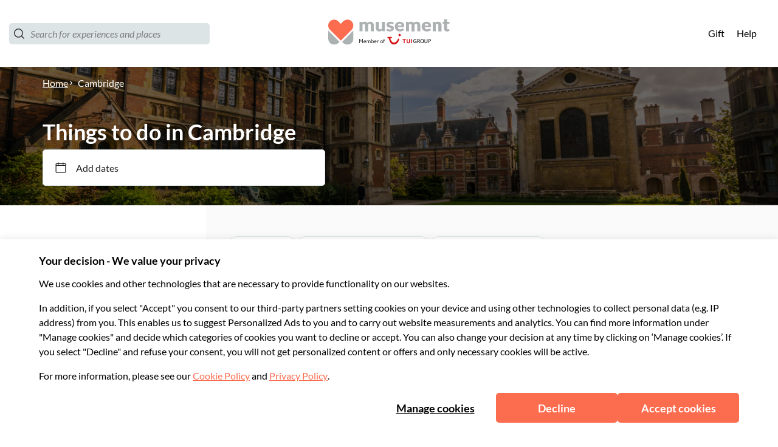

--- FILE ---
content_type: text/html; charset=utf-8
request_url: https://www.musement.com/us/cambridge/
body_size: 116847
content:
<!doctype html>
<html data-n-head-ssr data-isprod="false" lang="en" data-n-head="%7B%22data-isprod%22:%7B%22ssr%22:false%7D,%22lang%22:%7B%22ssr%22:%22en%22%7D%7D">
  <head >
    <title>Things to do in Cambridge | musement</title><meta data-n-head="ssr" charset="utf-8"><meta data-n-head="ssr" name="viewport" content="width=device-width, initial-scale=1"><meta data-n-head="ssr" data-hid="apple-mobile-web-app-status-bar-style" name="apple-mobile-web-app-status-bar-style" content="default"><meta data-n-head="ssr" data-hid="google-site-verification" name="google-site-verification" content="H7-3-uytDakSyRIopTjLwXdHKXAwNvWpT1TBHykINno"><meta data-n-head="ssr" data-hid="content-language" http-equiv="content-language" content="en"><meta data-n-head="ssr" data-hid="description" name="description" content="Find out what’s happening in Cambridge and book your tickets for the best attractions and tours in advance. Skip the line, make your trip more enjoyable. Museums, tours, attractions at your fingertips."><meta data-n-head="ssr" data-hid="og:url" name="og:url" property="og:url" content="https://www.musement.com/us/cambridge/"><meta data-n-head="ssr" data-hid="og:title" name="og:title" property="og:title" content="Things to do in Cambridge | musement"><meta data-n-head="ssr" data-hid="og:description" name="og:description" property="og:description" content="Find out what’s happening in Cambridge and book your tickets for the best attractions and tours in advance. Skip the line, make your trip more enjoyable. Museums, tours, attractions at your fingertips."><meta data-n-head="ssr" data-hid="og:image" name="og:image" property="og:image" content="https://images.musement.com/cover/0004/09/cambridge-city-page-cover-jpg_header-308902.jpeg?w=1200&amp;h=630&amp;q=95&amp;fit=crop"><meta data-n-head="ssr" data-hid="og:image:type" name="og:image:type" property="og:image:type" content="image/jpeg"><meta data-n-head="ssr" data-hid="og:image:width" name="og:image:width" property="og:image:width" content="1200"><meta data-n-head="ssr" data-hid="og:image:height" name="og:image:height" property="og:image:height" content="630"><link data-n-head="ssr" rel="icon" type="image/png" sizes="16x16" href="https://b2c-frontend-images.dev.musement.com/favicon_m2.png?w=16&amp;h=16"><link data-n-head="ssr" rel="icon" type="image/png" sizes="32x32" href="https://b2c-frontend-images.dev.musement.com/favicon_m2.png?w=32&amp;h=32"><link data-n-head="ssr" rel="apple-touch-icon-precomposed" sizes="57x57" href="https://b2c-frontend-images.dev.musement.com/favicon_m2.png?w=57&amp;h=57"><link data-n-head="ssr" rel="apple-touch-icon-precomposed" sizes="72x72" href="https://b2c-frontend-images.dev.musement.com/favicon_m2.png?w=72&amp;h=72"><link data-n-head="ssr" rel="apple-touch-icon-precomposed" sizes="114x114" href="https://b2c-frontend-images.dev.musement.com/favicon_m2.png?w=114&amp;h=114"><link data-n-head="ssr" rel="apple-touch-icon-precomposed" sizes="120x120" href="https://b2c-frontend-images.dev.musement.com/favicon_m2.png?w=120&amp;h=120"><link data-n-head="ssr" rel="apple-touch-icon-precomposed" sizes="152x152" href="https://b2c-frontend-images.dev.musement.com/favicon_m2.png?w=152&amp;h=152"><link data-n-head="ssr" data-hid="canonical" rel="canonical" href="https://www.musement.com/us/cambridge/"><link data-n-head="ssr" data-hid="alternates-br" rel="alternate" hreflang="pt-br" href="/br/cambridge/"><link data-n-head="ssr" data-hid="alternates-de" rel="alternate" hreflang="de" href="/de/cambridge/"><link data-n-head="ssr" data-hid="alternates-es" rel="alternate" hreflang="es" href="/es/cambridge/"><link data-n-head="ssr" data-hid="alternates-fr" rel="alternate" hreflang="fr" href="/fr/cambridge/"><link data-n-head="ssr" data-hid="alternates-it" rel="alternate" hreflang="it" href="/it/cambridge/"><link data-n-head="ssr" data-hid="alternates-nl" rel="alternate" hreflang="nl" href="/nl/cambridge/"><link data-n-head="ssr" data-hid="alternates-pl" rel="alternate" hreflang="pl" href="/pl/cambridge/"><link data-n-head="ssr" data-hid="alternates-pt" rel="alternate" hreflang="pt" href="/pt/cambridge/"><link data-n-head="ssr" data-hid="alternates-uk" rel="alternate" hreflang="en-gb" href="/uk/cambridge/"><link data-n-head="ssr" data-hid="alternates-us" rel="alternate" hreflang="en" href="/us/cambridge/"><script data-n-head="ssr" data-hid="meta-schema-website" type="application/ld+json">{"@context":"http://schema.org","@type":"WebSite","name":"Musement","url":"https://www.musement.com"}</script><script data-n-head="ssr" data-hid="meta-schema-breadcrumb" type="application/ld+json">{"@context":"http://schema.org/","@type":"BreadcrumbList","itemListElement":[{"@type":"ListItem","position":1,"item":{"@id":"https://www.musement.com/us/","name":"Homepage","image":"https://b2c-frontend-images.prod.musement.com/home_bg.jpg"}},{"@type":"ListItem","position":2,"item":{"@id":"https://www.musement.com/us/cambridge/","name":"Cambridge","image":"https://images.musement.com/cover/0004/09/cambridge-city-page-cover-jpg_header-308902.jpeg"}}]}</script><link rel="preload" href="/_nuxt/bceb37f.js" as="script"><link rel="preload" href="/_nuxt/13.3809207fcd23c8cfe53c.js" as="script"><link rel="preload" href="/_nuxt/16.b35f3641f6f66a1ccb35.js" as="script"><link rel="preload" href="/_nuxt/12.e17f3dc7af9d8c4a7ba3.js" as="script"><link rel="preload" href="/_nuxt/50.8cc8c3cd751c88949db5.js" as="script"><link rel="preload" href="/_nuxt/93.e88abb9e0080e12eabb5.js" as="script"><link rel="preload" href="/_nuxt/82.63273efd4dcd0ce480b7.js" as="script"><link rel="preload" href="/_nuxt/40.dba3ba3ef183feb48502.js" as="script"><link rel="preload" href="/_nuxt/39.0942bd4ea304f17c85ee.js" as="script"><link rel="preload" href="/_nuxt/38.d5d4e4a9deb56c5ff7d0.js" as="script"><link rel="preload" href="/_nuxt/22.b8dad0656829e0597b78.js" as="script"><link rel="preload" href="/_nuxt/3.810e8fba77800be59962.js" as="script"><link rel="preload" href="/_nuxt/92.5f661e15548a412fa5ea.js" as="script"><style data-vue-ssr-id="28dea842:0 bcc0684c:0 7db13ae7:0 2ec36464:0 cf528d6a:0 7fec8466:0 db85c866:0 1b062dbe:0 b1245114:0 34eefe0e:0 51af096e:0 5f06650a:0 8f4c06e0:0 216f8710:0 61a41df0:0 b0dfe284:0 639c0522:0 01e4243b:0 1dc24b22:0 b6fe36ee:0 1d20d2ca:0 58e27462:0 2cb6fc18:0 0871585e:0 6fd394b0:0 12684d6a:0 7c8cbb68:0 49a00c41:0 7da9f1c8:0 e1714146:0 c3644ba2:0 76986c3a:0 abe0be52:0 data-v-445e4509_0 data-v-b1296904_0 data-v-428297ee_0 data-v-a36e0f4c_0 data-v-5d7b4671_0 data-v-568bc5d2_0 data-v-47b88470_0 data-v-1333093b_0 data-v-599efb28_0 data-v-2d9fe66d_0 data-v-25387f1f_0 data-v-3c299622_0 data-v-47172b5b_0 data-v-05a1097d_0 data-v-1838e1c0_0 data-v-4353721a_0 data-v-4353721a_1 data-v-8722e6b2_0 data-v-ce9af67e_0 data-v-ce9af67e_1 data-v-65882de4_0 data-v-65882de4_1 data-v-26e84576_0 data-v-26e84576_1 data-v-50274b6b_0 data-v-4d3601ba_0 data-v-4d3601ba_1 data-v-e0ed9fa4_0 data-v-e0ed9fa4_1 93b748ec:0 afad252c:0 39c2fad4:0 fe90c434:0 8cde43de:0 281fccd6:0 198c5f00:0 272f9602:0">.swiper-container{margin-left:auto;margin-right:auto;position:relative;overflow:hidden;list-style:none;padding:0;z-index:1}.swiper-container-no-flexbox .swiper-slide{float:left}.swiper-container-vertical>.swiper-wrapper{-webkit-box-orient:vertical;-webkit-box-direction:normal;-webkit-flex-direction:column;-ms-flex-direction:column;flex-direction:column}.swiper-wrapper{position:relative;width:100%;height:100%;z-index:1;display:-webkit-box;display:-webkit-flex;display:-ms-flexbox;display:flex;-webkit-transition-property:-webkit-transform;transition-property:-webkit-transform;-o-transition-property:transform;transition-property:transform;transition-property:transform,-webkit-transform;-webkit-box-sizing:content-box;box-sizing:content-box}.swiper-container-android .swiper-slide,.swiper-wrapper{-webkit-transform:translateZ(0);transform:translateZ(0)}.swiper-container-multirow>.swiper-wrapper{-webkit-flex-wrap:wrap;-ms-flex-wrap:wrap;flex-wrap:wrap}.swiper-container-free-mode>.swiper-wrapper{-webkit-transition-timing-function:ease-out;-o-transition-timing-function:ease-out;transition-timing-function:ease-out;margin:0 auto}.swiper-slide{-webkit-flex-shrink:0;-ms-flex-negative:0;flex-shrink:0;width:100%;height:100%;position:relative;-webkit-transition-property:-webkit-transform;transition-property:-webkit-transform;-o-transition-property:transform;transition-property:transform;transition-property:transform,-webkit-transform}.swiper-slide-invisible-blank{visibility:hidden}.swiper-container-autoheight,.swiper-container-autoheight .swiper-slide{height:auto}.swiper-container-autoheight .swiper-wrapper{-webkit-box-align:start;-webkit-align-items:flex-start;-ms-flex-align:start;align-items:flex-start;-webkit-transition-property:height,-webkit-transform;transition-property:height,-webkit-transform;-o-transition-property:transform,height;transition-property:transform,height;transition-property:transform,height,-webkit-transform}.swiper-container-3d{-webkit-perspective:1200px;perspective:1200px}.swiper-container-3d .swiper-cube-shadow,.swiper-container-3d .swiper-slide,.swiper-container-3d .swiper-slide-shadow-bottom,.swiper-container-3d .swiper-slide-shadow-left,.swiper-container-3d .swiper-slide-shadow-right,.swiper-container-3d .swiper-slide-shadow-top,.swiper-container-3d .swiper-wrapper{-webkit-transform-style:preserve-3d;transform-style:preserve-3d}.swiper-container-3d .swiper-slide-shadow-bottom,.swiper-container-3d .swiper-slide-shadow-left,.swiper-container-3d .swiper-slide-shadow-right,.swiper-container-3d .swiper-slide-shadow-top{position:absolute;left:0;top:0;width:100%;height:100%;pointer-events:none;z-index:10}.swiper-container-3d .swiper-slide-shadow-left{background-image:-webkit-linear-gradient(right,rgba(0,0,0,.5),transparent);background-image:-o-linear-gradient(right,rgba(0,0,0,.5),transparent);background-image:-webkit-gradient(linear,right top,left top,from(rgba(0,0,0,.5)),to(transparent));background-image:linear-gradient(270deg,rgba(0,0,0,.5),transparent)}.swiper-container-3d .swiper-slide-shadow-right{background-image:-webkit-linear-gradient(left,rgba(0,0,0,.5),transparent);background-image:-o-linear-gradient(left,rgba(0,0,0,.5),transparent);background-image:-webkit-gradient(linear,left top,right top,from(rgba(0,0,0,.5)),to(transparent));background-image:linear-gradient(90deg,rgba(0,0,0,.5),transparent)}.swiper-container-3d .swiper-slide-shadow-top{background-image:-webkit-linear-gradient(bottom,rgba(0,0,0,.5),transparent);background-image:-o-linear-gradient(bottom,rgba(0,0,0,.5),transparent);background-image:-webkit-gradient(linear,left bottom,left top,from(rgba(0,0,0,.5)),to(transparent));background-image:linear-gradient(0deg,rgba(0,0,0,.5),transparent)}.swiper-container-3d .swiper-slide-shadow-bottom{background-image:-webkit-linear-gradient(top,rgba(0,0,0,.5),transparent);background-image:-o-linear-gradient(top,rgba(0,0,0,.5),transparent);background-image:-webkit-gradient(linear,left top,left bottom,from(rgba(0,0,0,.5)),to(transparent));background-image:linear-gradient(180deg,rgba(0,0,0,.5),transparent)}.swiper-container-wp8-horizontal,.swiper-container-wp8-horizontal>.swiper-wrapper{-ms-touch-action:pan-y;touch-action:pan-y}.swiper-container-wp8-vertical,.swiper-container-wp8-vertical>.swiper-wrapper{-ms-touch-action:pan-x;touch-action:pan-x}.swiper-button-next,.swiper-button-prev{position:absolute;top:50%;width:27px;height:44px;margin-top:-22px;z-index:10;cursor:pointer;background-size:27px 44px;background-position:50%;background-repeat:no-repeat}.swiper-button-next.swiper-button-disabled,.swiper-button-prev.swiper-button-disabled{opacity:.35;cursor:auto;pointer-events:none}.swiper-button-prev,.swiper-container-rtl .swiper-button-next{background-image:url("data:image/svg+xml;charset=utf-8,%3Csvg xmlns='http://www.w3.org/2000/svg' viewBox='0 0 27 44'%3E%3Cpath d='M0 22L22 0l2.1 2.1L4.2 22l19.9 19.9L22 44 0 22z' fill='%23007aff'/%3E%3C/svg%3E");left:10px;right:auto}.swiper-button-next,.swiper-container-rtl .swiper-button-prev{background-image:url("data:image/svg+xml;charset=utf-8,%3Csvg xmlns='http://www.w3.org/2000/svg' viewBox='0 0 27 44'%3E%3Cpath d='M27 22L5 44l-2.1-2.1L22.8 22 2.9 2.1 5 0l22 22z' fill='%23007aff'/%3E%3C/svg%3E");right:10px;left:auto}.swiper-button-prev.swiper-button-white,.swiper-container-rtl .swiper-button-next.swiper-button-white{background-image:url("data:image/svg+xml;charset=utf-8,%3Csvg xmlns='http://www.w3.org/2000/svg' viewBox='0 0 27 44'%3E%3Cpath d='M0 22L22 0l2.1 2.1L4.2 22l19.9 19.9L22 44 0 22z' fill='%23fff'/%3E%3C/svg%3E")}.swiper-button-next.swiper-button-white,.swiper-container-rtl .swiper-button-prev.swiper-button-white{background-image:url("data:image/svg+xml;charset=utf-8,%3Csvg xmlns='http://www.w3.org/2000/svg' viewBox='0 0 27 44'%3E%3Cpath d='M27 22L5 44l-2.1-2.1L22.8 22 2.9 2.1 5 0l22 22z' fill='%23fff'/%3E%3C/svg%3E")}.swiper-button-prev.swiper-button-black,.swiper-container-rtl .swiper-button-next.swiper-button-black{background-image:url("data:image/svg+xml;charset=utf-8,%3Csvg xmlns='http://www.w3.org/2000/svg' viewBox='0 0 27 44'%3E%3Cpath d='M0 22L22 0l2.1 2.1L4.2 22l19.9 19.9L22 44 0 22z'/%3E%3C/svg%3E")}.swiper-button-next.swiper-button-black,.swiper-container-rtl .swiper-button-prev.swiper-button-black{background-image:url("data:image/svg+xml;charset=utf-8,%3Csvg xmlns='http://www.w3.org/2000/svg' viewBox='0 0 27 44'%3E%3Cpath d='M27 22L5 44l-2.1-2.1L22.8 22 2.9 2.1 5 0l22 22z'/%3E%3C/svg%3E")}.swiper-button-lock{display:none}.swiper-pagination{position:absolute;text-align:center;-webkit-transition:opacity .3s;-o-transition:.3s opacity;transition:opacity .3s;-webkit-transform:translateZ(0);transform:translateZ(0);z-index:10}.swiper-pagination.swiper-pagination-hidden{opacity:0}.swiper-container-horizontal>.swiper-pagination-bullets,.swiper-pagination-custom,.swiper-pagination-fraction{bottom:10px;left:0;width:100%}.swiper-pagination-bullets-dynamic{overflow:hidden;font-size:0}.swiper-pagination-bullets-dynamic .swiper-pagination-bullet{-webkit-transform:scale(.33);-ms-transform:scale(.33);transform:scale(.33);position:relative}.swiper-pagination-bullets-dynamic .swiper-pagination-bullet-active,.swiper-pagination-bullets-dynamic .swiper-pagination-bullet-active-main{-webkit-transform:scale(1);-ms-transform:scale(1);transform:scale(1)}.swiper-pagination-bullets-dynamic .swiper-pagination-bullet-active-prev{-webkit-transform:scale(.66);-ms-transform:scale(.66);transform:scale(.66)}.swiper-pagination-bullets-dynamic .swiper-pagination-bullet-active-prev-prev{-webkit-transform:scale(.33);-ms-transform:scale(.33);transform:scale(.33)}.swiper-pagination-bullets-dynamic .swiper-pagination-bullet-active-next{-webkit-transform:scale(.66);-ms-transform:scale(.66);transform:scale(.66)}.swiper-pagination-bullets-dynamic .swiper-pagination-bullet-active-next-next{-webkit-transform:scale(.33);-ms-transform:scale(.33);transform:scale(.33)}.swiper-pagination-bullet{width:8px;height:8px;display:inline-block;border-radius:100%;background:#000;opacity:.2}button.swiper-pagination-bullet{border:none;margin:0;padding:0;-webkit-box-shadow:none;box-shadow:none;-webkit-appearance:none;-moz-appearance:none;appearance:none}.swiper-pagination-clickable .swiper-pagination-bullet{cursor:pointer}.swiper-pagination-bullet-active{opacity:1;background:#007aff}.swiper-container-vertical>.swiper-pagination-bullets{right:10px;top:50%;-webkit-transform:translate3d(0,-50%,0);transform:translate3d(0,-50%,0)}.swiper-container-vertical>.swiper-pagination-bullets .swiper-pagination-bullet{margin:6px 0;display:block}.swiper-container-vertical>.swiper-pagination-bullets.swiper-pagination-bullets-dynamic{top:50%;-webkit-transform:translateY(-50%);-ms-transform:translateY(-50%);transform:translateY(-50%);width:8px}.swiper-container-vertical>.swiper-pagination-bullets.swiper-pagination-bullets-dynamic .swiper-pagination-bullet{display:inline-block;-webkit-transition:top .2s,-webkit-transform .2s;-o-transition:.2s top,.2s -webkit-transform;transition:top .2s,-webkit-transform .2s;-o-transition:.2s transform,.2s top;-webkit-transition:transform .2s,top .2s;transition:transform .2s,top .2s;-webkit-transition:transform .2s,top .2s,-webkit-transform .2s;-o-transition:.2s transform,.2s top,.2s -webkit-transform;transition:transform .2s,top .2s,-webkit-transform .2s}.swiper-container-horizontal>.swiper-pagination-bullets .swiper-pagination-bullet{margin:0 4px}.swiper-container-horizontal>.swiper-pagination-bullets.swiper-pagination-bullets-dynamic{left:50%;-webkit-transform:translateX(-50%);-ms-transform:translateX(-50%);transform:translateX(-50%);white-space:nowrap}.swiper-container-horizontal>.swiper-pagination-bullets.swiper-pagination-bullets-dynamic .swiper-pagination-bullet{-webkit-transition:left .2s,-webkit-transform .2s;-o-transition:.2s left,.2s -webkit-transform;transition:left .2s,-webkit-transform .2s;-o-transition:.2s transform,.2s left;-webkit-transition:transform .2s,left .2s;transition:transform .2s,left .2s;-webkit-transition:transform .2s,left .2s,-webkit-transform .2s;-o-transition:.2s transform,.2s left,.2s -webkit-transform;transition:transform .2s,left .2s,-webkit-transform .2s}.swiper-container-horizontal.swiper-container-rtl>.swiper-pagination-bullets-dynamic .swiper-pagination-bullet{-webkit-transition:right .2s,-webkit-transform .2s;-o-transition:.2s right,.2s -webkit-transform;transition:right .2s,-webkit-transform .2s;-o-transition:.2s transform,.2s right;-webkit-transition:transform .2s,right .2s;transition:transform .2s,right .2s;-webkit-transition:transform .2s,right .2s,-webkit-transform .2s;-o-transition:.2s transform,.2s right,.2s -webkit-transform;transition:transform .2s,right .2s,-webkit-transform .2s}.swiper-pagination-progressbar{background:rgba(0,0,0,.25);position:absolute}.swiper-pagination-progressbar .swiper-pagination-progressbar-fill{background:#007aff;position:absolute;left:0;top:0;width:100%;height:100%;-webkit-transform:scale(0);-ms-transform:scale(0);transform:scale(0);-webkit-transform-origin:left top;-ms-transform-origin:left top;transform-origin:left top}.swiper-container-rtl .swiper-pagination-progressbar .swiper-pagination-progressbar-fill{-webkit-transform-origin:right top;-ms-transform-origin:right top;transform-origin:right top}.swiper-container-horizontal>.swiper-pagination-progressbar,.swiper-container-vertical>.swiper-pagination-progressbar.swiper-pagination-progressbar-opposite{width:100%;height:4px;left:0;top:0}.swiper-container-horizontal>.swiper-pagination-progressbar.swiper-pagination-progressbar-opposite,.swiper-container-vertical>.swiper-pagination-progressbar{width:4px;height:100%;left:0;top:0}.swiper-pagination-white .swiper-pagination-bullet-active{background:#fff}.swiper-pagination-progressbar.swiper-pagination-white{background:hsla(0,0%,100%,.25)}.swiper-pagination-progressbar.swiper-pagination-white .swiper-pagination-progressbar-fill{background:#fff}.swiper-pagination-black .swiper-pagination-bullet-active{background:#000}.swiper-pagination-progressbar.swiper-pagination-black{background:rgba(0,0,0,.25)}.swiper-pagination-progressbar.swiper-pagination-black .swiper-pagination-progressbar-fill{background:#000}.swiper-pagination-lock{display:none}.swiper-scrollbar{border-radius:10px;position:relative;-ms-touch-action:none;background:rgba(0,0,0,.1)}.swiper-container-horizontal>.swiper-scrollbar{position:absolute;left:1%;bottom:3px;z-index:50;height:5px;width:98%}.swiper-container-vertical>.swiper-scrollbar{position:absolute;right:3px;top:1%;z-index:50;width:5px;height:98%}.swiper-scrollbar-drag{height:100%;width:100%;position:relative;background:rgba(0,0,0,.5);border-radius:10px;left:0;top:0}.swiper-scrollbar-cursor-drag{cursor:move}.swiper-scrollbar-lock{display:none}.swiper-zoom-container{width:100%;height:100%;display:-webkit-box;display:-webkit-flex;display:-ms-flexbox;display:flex;-webkit-box-pack:center;-webkit-justify-content:center;-ms-flex-pack:center;justify-content:center;-webkit-box-align:center;-webkit-align-items:center;-ms-flex-align:center;align-items:center;text-align:center}.swiper-zoom-container>canvas,.swiper-zoom-container>img,.swiper-zoom-container>svg{max-width:100%;max-height:100%;-o-object-fit:contain;object-fit:contain}.swiper-slide-zoomed{cursor:move}.swiper-lazy-preloader{width:42px;height:42px;position:absolute;left:50%;top:50%;margin-left:-21px;margin-top:-21px;z-index:10;-webkit-transform-origin:50%;-ms-transform-origin:50%;transform-origin:50%;-webkit-animation:swiper-preloader-spin 1s steps(12) infinite;animation:swiper-preloader-spin 1s steps(12) infinite}.swiper-lazy-preloader:after{display:block;content:"";width:100%;height:100%;background-image:url("data:image/svg+xml;charset=utf-8,%3Csvg viewBox='0 0 120 120' xmlns='http://www.w3.org/2000/svg' xmlns:xlink='http://www.w3.org/1999/xlink'%3E%3Cdefs%3E%3Cpath id='a' stroke='%236c6c6c' stroke-width='11' stroke-linecap='round' d='M60 7v20'/%3E%3C/defs%3E%3Cuse xlink:href='%23a' opacity='.27'/%3E%3Cuse xlink:href='%23a' opacity='.27' transform='rotate(30 60 60)'/%3E%3Cuse xlink:href='%23a' opacity='.27' transform='rotate(60 60 60)'/%3E%3Cuse xlink:href='%23a' opacity='.27' transform='rotate(90 60 60)'/%3E%3Cuse xlink:href='%23a' opacity='.27' transform='rotate(120 60 60)'/%3E%3Cuse xlink:href='%23a' opacity='.27' transform='rotate(150 60 60)'/%3E%3Cuse xlink:href='%23a' opacity='.37' transform='rotate(180 60 60)'/%3E%3Cuse xlink:href='%23a' opacity='.46' transform='rotate(210 60 60)'/%3E%3Cuse xlink:href='%23a' opacity='.56' transform='rotate(240 60 60)'/%3E%3Cuse xlink:href='%23a' opacity='.66' transform='rotate(270 60 60)'/%3E%3Cuse xlink:href='%23a' opacity='.75' transform='rotate(300 60 60)'/%3E%3Cuse xlink:href='%23a' opacity='.85' transform='rotate(330 60 60)'/%3E%3C/svg%3E");background-position:50%;background-size:100%;background-repeat:no-repeat}.swiper-lazy-preloader-white:after{background-image:url("data:image/svg+xml;charset=utf-8,%3Csvg viewBox='0 0 120 120' xmlns='http://www.w3.org/2000/svg' xmlns:xlink='http://www.w3.org/1999/xlink'%3E%3Cdefs%3E%3Cpath id='a' stroke='%23fff' stroke-width='11' stroke-linecap='round' d='M60 7v20'/%3E%3C/defs%3E%3Cuse xlink:href='%23a' opacity='.27'/%3E%3Cuse xlink:href='%23a' opacity='.27' transform='rotate(30 60 60)'/%3E%3Cuse xlink:href='%23a' opacity='.27' transform='rotate(60 60 60)'/%3E%3Cuse xlink:href='%23a' opacity='.27' transform='rotate(90 60 60)'/%3E%3Cuse xlink:href='%23a' opacity='.27' transform='rotate(120 60 60)'/%3E%3Cuse xlink:href='%23a' opacity='.27' transform='rotate(150 60 60)'/%3E%3Cuse xlink:href='%23a' opacity='.37' transform='rotate(180 60 60)'/%3E%3Cuse xlink:href='%23a' opacity='.46' transform='rotate(210 60 60)'/%3E%3Cuse xlink:href='%23a' opacity='.56' transform='rotate(240 60 60)'/%3E%3Cuse xlink:href='%23a' opacity='.66' transform='rotate(270 60 60)'/%3E%3Cuse xlink:href='%23a' opacity='.75' transform='rotate(300 60 60)'/%3E%3Cuse xlink:href='%23a' opacity='.85' transform='rotate(330 60 60)'/%3E%3C/svg%3E")}@-webkit-keyframes swiper-preloader-spin{to{-webkit-transform:rotate(1turn);transform:rotate(1turn)}}@keyframes swiper-preloader-spin{to{-webkit-transform:rotate(1turn);transform:rotate(1turn)}}.swiper-container .swiper-notification{position:absolute;left:0;top:0;pointer-events:none;opacity:0;z-index:-1000}.swiper-container-fade.swiper-container-free-mode .swiper-slide{-webkit-transition-timing-function:ease-out;-o-transition-timing-function:ease-out;transition-timing-function:ease-out}.swiper-container-fade .swiper-slide{pointer-events:none;-webkit-transition-property:opacity;-o-transition-property:opacity;transition-property:opacity}.swiper-container-fade .swiper-slide .swiper-slide{pointer-events:none}.swiper-container-fade .swiper-slide-active,.swiper-container-fade .swiper-slide-active .swiper-slide-active{pointer-events:auto}.swiper-container-cube{overflow:visible}.swiper-container-cube .swiper-slide{pointer-events:none;-webkit-backface-visibility:hidden;backface-visibility:hidden;z-index:1;visibility:hidden;-webkit-transform-origin:0 0;-ms-transform-origin:0 0;transform-origin:0 0;width:100%;height:100%}.swiper-container-cube .swiper-slide .swiper-slide{pointer-events:none}.swiper-container-cube.swiper-container-rtl .swiper-slide{-webkit-transform-origin:100% 0;-ms-transform-origin:100% 0;transform-origin:100% 0}.swiper-container-cube .swiper-slide-active,.swiper-container-cube .swiper-slide-active .swiper-slide-active{pointer-events:auto}.swiper-container-cube .swiper-slide-active,.swiper-container-cube .swiper-slide-next,.swiper-container-cube .swiper-slide-next+.swiper-slide,.swiper-container-cube .swiper-slide-prev{pointer-events:auto;visibility:visible}.swiper-container-cube .swiper-slide-shadow-bottom,.swiper-container-cube .swiper-slide-shadow-left,.swiper-container-cube .swiper-slide-shadow-right,.swiper-container-cube .swiper-slide-shadow-top{z-index:0;-webkit-backface-visibility:hidden;backface-visibility:hidden}.swiper-container-cube .swiper-cube-shadow{position:absolute;left:0;bottom:0;width:100%;height:100%;background:#000;opacity:.6;-webkit-filter:blur(50px);filter:blur(50px);z-index:0}.swiper-container-flip{overflow:visible}.swiper-container-flip .swiper-slide{pointer-events:none;-webkit-backface-visibility:hidden;backface-visibility:hidden;z-index:1}.swiper-container-flip .swiper-slide .swiper-slide{pointer-events:none}.swiper-container-flip .swiper-slide-active,.swiper-container-flip .swiper-slide-active .swiper-slide-active{pointer-events:auto}.swiper-container-flip .swiper-slide-shadow-bottom,.swiper-container-flip .swiper-slide-shadow-left,.swiper-container-flip .swiper-slide-shadow-right,.swiper-container-flip .swiper-slide-shadow-top{z-index:0;-webkit-backface-visibility:hidden;backface-visibility:hidden}.swiper-container-coverflow .swiper-wrapper{-ms-perspective:1200px}
:root{--tui-primary:157,157,157;--tui-primary-110:112,112,112;--tui-primary-120:77,77,77;--tui-secondary:92,92,92;--tui-secondary-10:239,239,239;--tui-secondary-20:222,222,222;--tui-secondary-40:190,190,190;--tui-secondary-60:159,159,159;--tui-secondary-110:51,51,51;--tui-secondary-120:26,26,26;--tui-tertiary:226,226,226;--tui-tertiary-10:252,252,252;--tui-tertiary-20:249,249,249;--tui-tertiary-40:243,243,243;--tui-tertiary-60:238,238,238;--tui-tertiary-110:179,179,179;--tui-tertiary-120:128,128,128;--tui-neutral-0:255,255,255;--tui-neutral:28,28,28;--tui-neutral-20:242,242,242;--tui-neutral-40:226,226,226;--tui-neutral-60:157,157,157;--tui-neutral-120:0,0,0;--tui-error:212,14,20;--tui-error-40:251,231,231;--tui-error-60:229,110,114;--tui-error-110:177,12,17;--tui-error-120:144,9,14;--tui-sustainability:5,66,61;--tui-sustainability-40:197,228,205;--tui-sustainability-60:48,182,117;--tui-alert:243,147,0;--tui-alert-40:255,239,189;--tui-alert-60:243,203,71;--search-component-spacing-s:4px;--search-component-spacing-m:8px;--search-component-spacing-lm:16px;--search-component-spacing-l:24px;--search-component-spacing-xl:32px;--search-component-spacing-xxl:40px;--search-component-spacing-3xl:64px;--search-component-spacing-4xl:128px;--search-component-spacing-5xl:256px;--search-component-spacing-6xl:512px;--search-component-line:rgb(var(--tui-neutral-40));--search-component-cta-border-radius:var(--tui-border-radius-3xl);--search-component-cta-secondary:rgb(var(--tui-neutral-0));--search-component-cta-secondary-hover:rgb(var(--tui-tertiary-10));--search-component-clear-button-color:rgb(var(--tui-primary));--search-component-clear-button-color-hover:rgb(var(--tui-primary));--search-component-cta-primary:rgb(var(--tui-error));--search-component-cta-primary-hover:rgb(var(--tui-error-60));--search-component-cta-primary-text:rgb(var(--tui-neutral-0));--search-component-cta-primary-text-hover:var(--search-component-cta-primary-text);--search-component-cta-primary-border:var(--search-component-cta-primary);--search-component-cta-primary-border-hover:var(--search-component-cta-primary-hover);--search-component-slider-handle-color:rgb(var(--tui-primary));--search-component-slider-bar-color:rgb(var(--tui-primary));--search-component-slider-hadle-size:20px;--search-component-slider-hadle-center:-9px;--search-component-input-slider-border-color:rgb(var(--tui-neutral-60));--search-component-category-button-bg:rgb(var(--tui-neutral-0));--search-component-category-button-bg-hover:rgb(var(--tui-secondary-20));--search-component-category-button-bg-selected:rgb(var(--tui-secondary-20));--search-component-category-button-border-color:rgb(var(--tui-secondary));--search-component-category-button-border-color-hover:rgb(var(--tui-secondary));--search-component-category-button-border-color-selected:rgb(var(--tui-secondary));--search-component-category-button-text-color:rgb(var(--tui-secondary));--search-component-category-button-text-color-selected:rgb(var(--tui-secondary));--search-component-category-button-shadow-hover:rgb(var(--tui-neutral));--search-component-pill-background-color:rgb(var(--tui-tertiary-20));--search-component-pill-text-color:rgb(var(--tui-secondary));--search-component-filters-column-desktop-header-text-color:rgb(var(--tui-neutral));--search-component-filters-column-desktop-header-filter-count-text-color:rgb(var(--tui-neutral-120));--search-component-filters-column-background-color:rgb(var(--tui-neutral-0));--search-component-filters-column-mobile-background-color:transparent;--search-component-filters-column-mobile-header-bg-color:rgb(var(--tui-secondary));--search-component-filters-column-mobile-header-text-color:rgb(var(--tui-neutral-0));--search-component-filters-column-mobile-footer-background-color:rgb(var(--tui-neutral-0));--search-component-filters-column-mobile-footer-clear-filters-cta-background-color:rgb(var(--tui-neutral-0));--search-component-filters-column-mobile-footer-clear-filters-cta-border-color:rgb(var(--tui-primary));--search-component-filters-column-mobile-footer-clear-filters-cta-text-color:rgb(var(--tui-primary));--search-component-filters-column-mobile-footer-clear-filters-cta-text-color-hover:rgb(var(--tui-secondary));--search-component-filters-column-mobile-footer-clear-filter-cta-border-color-disabled:rgb(var(--tui-neutral-60));--search-component-filters-column-mobile-footer-clear-filter-cta-text-color-disabled:rgb(var(--tui-neutral-60));--search-component-filters-column-mobile-footer-show-results-cta-background-color:rgb(var(--tui-primary));--search-component-filters-column-mobile-footer-show-results-cta-text-color:rgb(var(--tui-neutral-0));--search-component-filters-column-mobile-footer-show-results-cta-text-color-hover:rgb(var(--tui-neutral-0));--search-component-filters-cta-bg:rgb(var(--tui-tertiary));--search-component-filters-cta-bg-hover:rgb(var(--tui-tertiary-60));--search-component-filters-cta-text:rgb(var(--tui-neutral));--search-component-filters-cta-text-hover:var(--search-component-filters-cta-text);--search-component-filters-cta-border:var(--search-component-filters-cta-bg);--search-component-filters-cta-border-hover:var(--search-component-filters-cta-bg-hover);--search-component-sort-filters-cta-background-color:rgb(var(--tui-primary));--search-component-sort-filters-cta-text-color:rgb(var(--tui-neutral-0));--search-component-sort-filters-select-background-color:transparent;--search-component-sort-filters-select-text-color:rgb(var(--tui-primary));--search-component-sort-filters-activity-sort-by-text-color:rgb(var(--tui-primary));--search-component-sort-filters-activity-count-text-color:rgb(var(--tui-neutral));--search-component-input-border-color:rgb(var(--tui-neutral-40));--search-component-input-border-color-focus:rgb(var(--tui-primary));--search-component-input-border-radius:var(--tui-border-radius-xs);--search-component-input-redesigned-border-radius:var(--tui-border-radius-xs);--search-component-label-color:rgb(var(--tui-neutral));--search-component-calendar-bg:rgb(var(--tui-tertiary-40));--search-component-calendar-clear-button-color:var(--search-component-clear-button-color);--search-component-calendar-clear-button-color-hover:rgb(var(--tui-tertiary-10));--search-component-checkbox-border-radius:var(--tui-border-radius-2xs);--search-component-checkbox-border-color:rgb(var(--tui-neutral-40));--search-component-checkbox-bg:rgb(var(--tui-primary));--search-component-checkbox-text:rgb(var(--tui-neutral-0));--search-component-checkbox-label-text:rgb(var(--tui-neutral-120));--search-component-no-result-title-color:rgb(var(--tui-neutral));--search-component-no-result-subtitle-color:rgb(var(--tui-neutral-120));--search-component-no-result-cta-text-color:rgb(var(--tui-neutral-0));--search-component-no-result-cta-bg-color:rgb(var(--tui-secondary));--search-component-basic-searchbar-border-radius:var(--tui-border-radius-sm);--search-component-basic-searchbar-with-button-border-radius:var(--tui-border-radius-xs);--search-component-basic-searchbar-cta-bg-color:rgb(var(--tui-primary));--search-component-basic-searchbar-cta-border-color:rgb(var(--tui-primary));--search-component-basic-searchbar-cta-bg-color-hover:rgb(var(--tui-tertiary-60));--search-component-basic-searchbar-cta-border-color-hover:rgb(var(--tui-tertiary-60));--search-component-basic-searchbar-cta-text-color:rgb(var(--tui-neutral-0));--search-component-basic-searchbar-cta-text-color-hover:rgb(var(--tui-neutral-0));--search-component-calendar-searchbar-border-radius:var(--tui-border-radius-xs);--search-component-calendar-searchbar-date-text-color:rgb(var(--tui-neutral));--search-component-calendar-searchbar-date-icon-color:rgb(var(--tui-neutral-60));--search-component-text-search-border-radius:var(--tui-border-radius-xs);--search-component-text-search-input-text-color:rgb(var(--tui-neutral-120));--search-component-text-search-input-placeholder-color:rgb(var(--tui-neutral-60));--search-component-text-search-cta-bg-color:rgb(var(--tui-primary));--search-component-text-search-cta-bg-color-hover:rgb(var(--tui-tertiary-60));--search-component-text-search-search-icon-fill:rgb(var(--tui-neutral-60));--search-component-text-search-search-icon-fill-light:rgb(var(--tui-neutral-0));--search-component-auto-complete-suggestions-border-radius:var(--tui-border-radius-xs);--search-component-auto-complete-suggestions-type-text-color:rgb(var(--tui-neutral));--search-component-auto-complete-suggestions-item-title-text-color:rgb(var(--tui-primary));--search-component-auto-complete-suggestions-item-border-color:rgb(var(--tui-neutral-40));--search-component-auto-complete-suggestions-item-hint-text-color:rgb(var(--tui-neutral-60));--search-component-auto-complete-suggestions-view-all-border-color:rgb(var(--tui-neutral-20));--search-component-view-more-cta-text-color:rgb(var(--tui-primary));--search-component-view-more-cta-text-color-hover:rgb(var(--tui-primary));--search-component-view-more-cta-background-color:var(--search-component-cta-secondary);--search-component-view-more-cta-background-color-hover:var(--search-component-cta-secondary-hover);--search-component-view-more-cta-border-color:rgb(var(--tui-primary));--search-component-view-more-cta-border-color-hover:rgb(var(--tui-primary));--tui-font-primary:"Helvetica","Arial",sans-serif;--tui-font-secondary:"Helvetica","Arial",sans-serif;--search-component-font-primary:var(--tui-font-primary);--search-component-font-secondary:var(--tui-font-secondary);--tui-spacing-unit:4px;--tui-spacing-6xs:calc(var(--tui-spacing-unit)*2);--tui-spacing-5xs:calc(var(--tui-spacing-unit)*3);--tui-spacing-4xs:calc(var(--tui-spacing-unit)*4);--tui-spacing-3xs:calc(var(--tui-spacing-unit)*6);--tui-spacing-2xs:calc(var(--tui-spacing-unit)*8);--tui-spacing-xs:calc(var(--tui-spacing-unit)*10);--tui-spacing-s:calc(var(--tui-spacing-unit)*12);--tui-spacing-sm:calc(var(--tui-spacing-unit)*14);--tui-spacing-m:calc(var(--tui-spacing-unit)*16);--tui-spacing-lm:calc(var(--tui-spacing-unit)*18);--tui-spacing-l:calc(var(--tui-spacing-unit)*20);--tui-spacing-xl:calc(var(--tui-spacing-unit)*30);--tui-spacing-2xl:calc(var(--tui-spacing-unit)*40);--tui-spacing-3xl:calc(var(--tui-spacing-unit)*46);--tui-spacing-4xl:calc(var(--tui-spacing-unit)*50);--tui-spacing-5xl:calc(var(--tui-spacing-unit)*56);--tui-spacing-6xl:calc(var(--tui-spacing-unit)*74);--tui-border-radius-3xs:4px;--tui-border-radius-2xs:8px;--tui-border-radius-xs:16px;--tui-border-radius-s:24px;--tui-border-radius-sm:32px;--tui-border-radius-m:40px;--tui-border-radius-l:56px;--tui-border-radius-xl:64px;--tui-border-radius-2xl:80px;--tui-border-radius-3xl:100px;--tui-border-radius-4xl:120px}.src-rootWrapperDisabled-1nRK{opacity:.5;pointer-events:none}.src-gridWrapper-3N6x{display:flex;flex-wrap:wrap}.src-gridCardWrapper-e8HS{width:100%;padding:7.5px;overflow:hidden;transition:transform .3s ease-in-out,box-shadow .3s ease-in-out;will-change:transfom}.src-gridCardWrapper-e8HS:hover{transform:translate3d(0,-7px,0)}@media (min-width:520px){.src-gridCardWrapper-e8HS{width:50%}}@media (min-width:768px){.src-gridCardWrapper-e8HS{width:33.333%}}@media (min-width:1025px){.src-gridCardWrapper-e8HS{width:50%;padding:10px}}@media (min-width:1280px){.src-gridCardWrapper-e8HS{width:33.333%}}@media (min-width:1920px){.src-gridCardWrapper-e8HS{width:25%}}.src-listCardWrapper-32C7{min-width:280px;padding:7.5px}.src-listCardWrapper-32C7:first-of-type{margin-top:0}@media (min-width:1025px){.src-listCardWrapper-32C7{padding:10px}}.src-viewMoreRow-1Roy{text-align:center;margin-top:20px;margin-bottom:20px}.src-viewMoreCta-2PdU{font-family:"Helvetica","Arial",sans-serif;font-family:var(--search-component-font-primary);font-size:18px;line-height:normal;font-weight:600;text-decoration:none;border-radius:100px;border-radius:var(--search-component-cta-border-radius);border:1px solid #9d9d9d;border:1px solid var(--search-component-view-more-cta-border-color);background-color:#fff;background-color:var(--search-component-view-more-cta-background-color);width:100%;max-width:290px;padding:14px;transition:background-color .333s ease-out,color .333s ease-out;color:#9d9d9d;color:var(--search-component-view-more-cta-text-color);cursor:pointer;outline:none}.src-viewMoreCta-2PdU:hover:not([disabled=disabled]){background-color:#fcfcfc;background-color:var(--search-component-view-more-cta-background-color-hover);color:#9d9d9d;color:var(--search-component-view-more-cta-text-color-hover);border-color:#9d9d9d;border-color:var(--search-component-view-more-cta-border-color-hover)}.src-viewMoreCta-2PdU:disabled{opacity:.5;cursor:not-allowed}.src-wrapper-2JuL{width:100%}.src-searchBarWrapper-17Yd{border-radius:16px;border-radius:var(--tui-border-radius-xs);background:#fff;padding:15px 32px 20px;box-shadow:0 2px 9px 0 rgba(35,35,35,.15);display:grid;grid-template-columns:1fr 220px;align-items:flex-end;grid-column-gap:11px}.src-searchBarWrapper-17Yd>div:not(:last-of-type){margin-bottom:20px}.src-searchBarWrapper-17Yd .src-expandOnTablet-eOhL{grid-column-start:1;grid-column-end:3}.src-searchBarWrapper-17Yd .src-expandOnTablet-eOhL label{margin-bottom:5px}@media (min-width:1025px){.src-searchBarWrapper-17Yd{grid-template-columns:3fr 1fr;padding:35px 105px 45px;grid-column-gap:70px}.src-searchBarWrapper-17Yd .src-expandOnTablet-eOhL{grid-column-end:2}}.src-rowGrid-l0zQ{display:grid;grid-template-columns:1fr 1fr;align-items:flex-end;grid-column-gap:11px}@media (min-width:1025px){.src-rowGrid-l0zQ{grid-column-gap:70px}}.src-labelAndDropdownWrapper-WR1Y{display:flex;flex-direction:column;justify-content:space-between;flex-grow:1}.src-labelAndDropdownWrapper-WR1Y:last-child{margin-right:0}.src-labelAndDropdownWrapper-WR1Y label{font-family:"Helvetica","Arial",sans-serif;font-family:var(--search-component-font-primary);font-size:14px;line-height:normal;font-weight:600;color:#1c1c1c;color:var(--search-component-label-color)}@media (min-width:1025px){.src-labelAndDropdownWrapper-WR1Y label{z-index:1}}.src-ctaWrapper-2Hkn{display:flex;align-items:center;align-self:center;grid-column-start:2}.src-ctaWrapper-2Hkn span{font-family:"Helvetica","Arial",sans-serif;font-family:var(--search-component-font-primary);font-size:16px;line-height:19px;font-weight:600;text-decoration:underline;cursor:pointer;margin-right:15px;white-space:nowrap}@media (min-width:1025px){.src-ctaWrapper-2Hkn{grid-column-start:unset}}.src-submitButton-2xTW{border-radius:100px;border-radius:var(--search-component-cta-border-radius);border:2px solid #d40e14;border:2px solid var(--search-component-cta-primary-border);background-color:#d40e14;background-color:var(--search-component-cta-primary);padding:14px;transition:background-color .333s ease-out,color .333s ease-out;color:#fff;color:var(--search-component-cta-primary-text);cursor:pointer;outline:none;height:50px;font-size:19px;font-family:var(--search-component-font-bold);margin-left:auto;flex-grow:1;margin-top:15px}@media (min-width:620px){.src-submitButton-2xTW{width:190px;flex-grow:0}}@media (min-width:1025px){.src-submitButton-2xTW{margin-top:0}}.src-badgeWrapper-JIX2{display:flex}.src-badgeWrapper-JIX2 div:nth-of-type(2){margin-left:16px}.src-components-pillWrapper-301Z{display:flex;grid-gap:8px;gap:8px;grid-gap:var(--search-component-spacing-m);gap:var(--search-component-spacing-m);padding:8px 0 32px;padding:var(--search-component-spacing-m) 0 var(--search-component-spacing-xl) 0;justify-content:flex-start;align-items:center}.src-components-pillWrapperStacked-1kor{flex-wrap:wrap;border-bottom:1px solid #f2f2f2;border-bottom:1px solid rgb(var(--tui-neutral-20))}.src-components-pillWrapperSlider-3dz_{flex-wrap:nowrap;overflow:scroll;-ms-scroll-snap-type:x mandatory;scroll-snap-type:x mandatory;-webkit-overflow-scrolling:touch;scrollbar-width:none}.src-components-pillWrapperSlider-3dz_::-webkit-scrollbar{display:none}.src-components-pillWrapperSlider-3dz_>*{scroll-snap-align:start;scroll-snap-stop:always}.src-wrapper-3L2R{display:flex;align-items:center;justify-content:space-between;width:100%;height:60px;padding-top:12px}.src-activityCountText-2vS9{font-size:14px;color:#1c1c1c;color:var(--search-component-sort-filters-activity-count-text-color)}.src-activityCountText-2vS9,.src-sortByText-ZgJB{font-family:"Helvetica","Arial",sans-serif;font-family:var(--search-component-font-primary);line-height:normal;font-weight:400}.src-sortByText-ZgJB{font-size:12px;text-transform:none;color:#9d9d9d;color:var(--search-component-sort-filters-activity-sort-by-text-color)}.src-mobileWrapper-dAHs{display:flex;flex-direction:column;justify-content:space-between;width:100%;min-height:96px;padding-top:12px}.src-firstRow-nhCJ{display:flex;justify-content:space-between;align-items:center}.src-select-mvVs,.src-select-mvVs.focus-visible,.src-select-mvVs:focus-visible{line-height:19px;background-color:rgb(transparent);background-color:rgb(var(--search-component-sort-filters-select-background-color));outline:none;color:#9d9d9d;color:var(--search-component-sort-filters-select-text-color)}.src-filtersButton-20Nl,.src-select-mvVs,.src-select-mvVs.focus-visible,.src-select-mvVs:focus-visible{font-family:"Helvetica","Arial",sans-serif;font-family:var(--search-component-font-primary);font-size:16px;font-weight:600;border:none}.src-filtersButton-20Nl{line-height:normal;text-decoration:none;background:#9d9d9d;background:var(--search-component-sort-filters-cta-background-color);border-radius:100px;border-radius:var(--tui-border-radius-3xl);color:#fff;color:var(--search-component-sort-filters-cta-text-color);height:46px;padding:10px 16px;padding:10px var(--search-component-spacing-lm);display:flex;justify-content:center;align-items:center}.src-filtersSvg-mKr0{height:20px;width:20px;fill:#fff;margin-left:.5rem}.src-wrapper-2bIO{width:100%;display:flex;flex-direction:column;background-color:#fff;border-radius:32px;border-radius:var(--search-component-basic-searchbar-border-radius);box-shadow:0 2px 8px 0 rgba(35,35,35,.15);padding:20px 18px 20px 19px}@media (min-width:768px){.src-wrapper-2bIO{background-color:hsla(0,0%,100%,.7)}}@media (min-width:1025px){.src-wrapper-2bIO{flex-direction:row;align-items:center}}.src-wrapper-2bIO .src-basicTextSearch-2JHR{width:100%}@media (min-width:1025px){.src-wrapper-2bIO .src-basicTextSearch-2JHR{min-width:500px;margin-right:20px}}@media (min-width:1025px){.src-wrapper-2bIO .src-calendar-2ZHz{margin-right:20px}}.src-basicSearchbar-YCfW{display:flex;flex-direction:column;grid-gap:4px;gap:4px}.src-basicSearchbarWithButton-1gBg{display:block;background-color:#fff;border-radius:16px;border-radius:var(--search-component-basic-searchbar-with-button-border-radius);border:1px solid #e2e2e2;border:1px solid var(--search-component-line)}.src-basicSearchbarWithButton-1gBg[focus-within]:not(.src-basicSearchbarError-2xoT){border-color:var(--search-component-input-focus)}.src-basicSearchbarWithButton-1gBg:focus-within:not(.src-basicSearchbarError-2xoT){border-color:var(--search-component-input-focus)}@media (min-width:1025px){.src-basicSearchbarWithButton-1gBg{display:flex;align-items:center;justify-content:space-between;border-color:transparent}.src-basicSearchbarWithButton-1gBg[focus-within]:not(.src-basicSearchbarError-2xoT){border-color:transparent}.src-basicSearchbarWithButton-1gBg:focus-within:not(.src-basicSearchbarError-2xoT){border-color:transparent}}.src-basicSearchbarWithButton__searchButton-3dnn{background:#d40e14;background:var(--search-component-cta-primary);border-radius:100px;border-radius:var(--tui-border-radius-3xl);border:2px solid #d40e14;border:2px solid var(--search-component-cta-primary-border);width:40px;height:40px;padding:9px;color:#fff;color:var(--search-component-cta-primary-text);margin:8px 8px 8px 0}.src-basicSearchbarWithButton__searchButton-3dnn:hover{background:#e56e72;background:var(--search-component-cta-primary-hover);color:#fff;color:var(--search-component-cta-primary-text-hover);border-color:#e56e72;border-color:var(--search-component-cta-primary-border-hover)}.src-basicSearchbarError-2xoT{border-color:#d40e14;border-color:rgb(var(--tui-error))}.src-submitButton-15TZ{border-radius:var(--search-component-cta-border-radius);background-color:#d40e14;background-color:var(--search-component-cta-primary);padding:14px;transition:background-color .333s ease-out,color .333s ease-out;color:var(--search-component-cta-primary-text);cursor:pointer;outline:none;height:50px;font-size:19px;font-family:var(--search-component-font-bold);margin-left:auto;flex-grow:1;margin-top:15px;font-family:"Helvetica","Arial",sans-serif;font-family:var(--search-component-font-primary);font-size:18px;line-height:normal;font-weight:600;text-decoration:none;width:100%;border-radius:100px;border-radius:var(--tui-border-radius-3xl);background-color:#9d9d9d;background-color:var(--search-component-basic-searchbar-cta-bg-color);color:#fff;color:var(--search-component-basic-searchbar-cta-text-color);border:1px solid #9d9d9d;border:1px solid var(--search-component-basic-searchbar-cta-border-color)}@media (min-width:620px){.src-submitButton-15TZ{width:190px;flex-grow:0}}@media (min-width:1025px){.src-submitButton-15TZ{margin-top:0}}.src-submitButton-15TZ.src-disabled-3BQl{opacity:.5;cursor:not-allowed}.src-submitButton-15TZ:hover:not(.src-disabled-3BQl){background-color:#eee;background-color:var(--search-component-basic-searchbar-cta-bg-color-hover);border-color:#eee;border-color:var(--search-component-basic-searchbar-cta-border-color-hover);color:#fff;color:var(--search-component-basic-searchbar-cta-text-color-hover)}.src-errorMessage-WkKN{font-family:"Helvetica","Arial",sans-serif;font-family:var(--search-component-font-primary);font-size:12px;line-height:normal;font-weight:400;text-transform:none;align-self:flex-end;right:0;color:#d40e14;color:rgb(var(--tui-error))}.src-submitButtonWithCalendar-3_Wm{border-radius:100px;border-radius:var(--search-component-cta-border-radius)}.src-submitButtonWithSpacing-22bW{margin:4px 4px 4px 0}.src-components-wrapper-1Oy7{background-color:#fff;background-color:var(--search-component-filters-column-background-color)}.src-filtersCarousel-1f4X{position:relative;display:flex;align-items:center;width:100%}.src-carouselWrapper-1_z9{width:100%;overflow:hidden;border-bottom:1px solid #e2e2e2;border-bottom:1px solid var(--search-component-line)}.src-carouselContainer-RyX0{display:flex;align-items:center;grid-gap:8px;gap:8px;grid-gap:var(--search-component-spacing-m);gap:var(--search-component-spacing-m);overflow:scroll;-ms-scroll-snap-type:x mandatory;scroll-snap-type:x mandatory;-webkit-overflow-scrolling:touch;scrollbar-width:none;padding:16px;padding:var(--search-component-spacing-lm)}.src-carouselContainer-RyX0::-webkit-scrollbar{display:none}.src-carouselContainer-RyX0>*{scroll-snap-align:start;scroll-snap-stop:always;flex:0 0 auto}.src-carouselArrow-gXV-{display:none;position:absolute;right:-12px;top:50%;transform:translateY(-50%);width:24px;height:24px;border-radius:50%;box-shadow:0 2px 10px rgba(35,35,35,.1);background-color:#fff;border:none;cursor:pointer}.src-carouselArrow--left-3La4{transform:scaleX(-1) translateY(-50%);left:-12px}@media (min-width:1025px){.src-carouselArrow-gXV-{display:flex;align-items:center;justify-content:center}}.src-carouselArrow-gXV- svg{display:block;width:6px}.src-components-wrapper-3e08{padding:40px;text-align:center;margin-top:10px}.src-components-noResultsContent-2V8T,.src-components-wrapper-3e08{display:flex;align-items:center;justify-items:center;place-items:center;flex-direction:column}.src-components-title-3ED-{font-family:"Helvetica","Arial",sans-serif;font-family:var(--search-component-font-primary);font-size:30px;line-height:34px;font-weight:700;margin-top:0;margin-bottom:0;color:#1c1c1c;color:var(--search-component-no-result-title-color)}.src-components-subtitle-3-Fr{line-height:19px;margin-top:10px;margin-bottom:0;color:#000;color:var(--search-component-no-result-subtitle-color)}.src-components-ctaButton-3bv-,.src-components-subtitle-3-Fr{font-family:"Helvetica","Arial",sans-serif;font-family:var(--search-component-font-primary);font-size:16px;font-weight:600}.src-components-ctaButton-3bv-{line-height:normal;text-decoration:none;display:flex;align-items:center;justify-items:center;place-items:center;background:#5c5c5c;background:var(--search-component-no-result-cta-bg-color);border:none;border-radius:100px;border-radius:var(--tui-border-radius-3xl);color:#fff;color:var(--search-component-no-result-cta-text-color);height:36px;padding:8px 32px;padding:var(--search-component-spacing-m) var(--search-component-spacing-xl);margin-top:32px;margin-top:var(--search-component-spacing-xl);cursor:pointer}.src-components-noResultsImage--_aP{width:56%;margin:64px auto 0;margin:var(--search-component-spacing-3xl) auto 0 auto}.src-components-disabled-2K4W{height:50px;display:flex;margin-top:4px;position:relative;cursor:not-allowed;align-items:center;background-color:#fcfcfc;background-color:rgb(var(--tui-tertiary-10));border:1px solid #f2f2f2;border:1px solid rgb(var(--tui-neutral-20));border-radius:16px;border-radius:var(--tui-border-radius-xs)}.src-components-wrapper-13a4{display:flex;background:#fff;flex-direction:column}.src-components-searchWrapper-26hA{width:100%;height:50px;display:flex;margin-top:4px;border-radius:16px;border-radius:var(--tui-border-radius-xs);position:relative;align-items:center;border:1px solid #e2e2e2;border:1px solid var(--search-component-line);background-color:#fff}@media (min-width:1025px){.src-components-searchWrapper-26hA{max-width:970px}}.src-components-searchIcon-21n_{width:20px;height:20px;margin:12px;color:var(--gray7)}.src-components-searchInput-1RaV{width:100%;border:none;outline:none;height:inherit;background:transparent}.src-components-searchInput-1RaV:disabled{cursor:not-allowed;background-color:#fcfcfc;background-color:rgb(var(--tui-tertiary-10));border-top:1px solid #f2f2f2;border-top:1px solid rgb(var(--tui-neutral-20));border-bottom:1px solid #f2f2f2;border-bottom:1px solid rgb(var(--tui-neutral-20))}.src-components-clearIcon-2BiJ{width:14px;height:14px;margin:12px;display:flex;color:#9d9d9d;color:rgb(var(--tui-neutral-60));cursor:pointer;transition:opacity .25s ease-out,color .25s ease-out,transform .25s ease-out}.src-components-clearIcon-2BiJ:hover{transform:scale(1.3)}.src-components-chevronIcon-FM9e{cursor:pointer;border:0;padding:0;background:transparent}.src-components-chevronIcon-FM9e:disabled{cursor:not-allowed}.src-components-chevronIcon-FM9e *{margin:12px;height:12px;width:12px;color:#9d9d9d;color:rgb(var(--tui-neutral-60));pointer-events:none}.src-components-dropdownWrapper-1A9Z{top:48px;width:100%;z-index:100;height:213px;overflow-x:auto;border-radius:16px;border-radius:var(--tui-border-radius-xs);position:absolute;border:1px solid #e2e2e2;border:1px solid var(--search-component-line);background-color:#fff;box-shadow:0 4px 12px 0 rgba(0,0,0,.09)}.src-components-dropdownContent-1OHZ{padding:0;list-style:none}.src-components-dropdownContent-1OHZ :hover{background:#fcfcfc;background:rgb(var(--tui-tertiary-10))}.src-components-dropdownContentItem-2lk0{padding:8px;cursor:pointer}.src-components-dropdownContentItem-2lk0>p{margin:0}.src-components-disabled-2UqK{height:50px;display:flex;margin-top:4px;position:relative;cursor:not-allowed;align-items:center;background-color:#fcfcfc;background-color:rgb(var(--tui-tertiary-10));border:1px solid #f2f2f2;border:1px solid rgb(var(--tui-neutral-20));border-radius:16px;border-radius:var(--tui-border-radius-xs)}.src-components-wrapper-3CKX{display:flex;background:#fff;flex-direction:column}.src-components-searchWrapper-2qIC{height:50px;display:flex;margin-top:4px;border-radius:16px;border-radius:var(--tui-border-radius-xs);position:relative;align-items:center;border:1px solid #e2e2e2;border:1px solid var(--search-component-line);background-color:#fff;background-color:rgb(var(--tui-neutral-0))}.src-components-searchIcon-2j3U{width:26px;height:26px;margin:12px;color:#9d9d9d;color:rgb(var(--tui-neutral-60))}.src-components-searchInput-1j2J{width:100%;border:none;outline:none;height:inherit;background:transparent}.src-components-searchInput-1j2J:disabled{cursor:not-allowed;background-color:#fcfcfc;background-color:rgb(var(--tui-tertiary-10));border-top:1px solid #f2f2f2;border-top:1px solid rgb(var(--tui-neutral-20));border-bottom:1px solid #f2f2f2;border-bottom:1px solid rgb(var(--tui-neutral-20))}.src-components-clearIcon-2PC6{width:14px;height:14px;margin:12px;display:flex;color:#9d9d9d;color:rgb(var(--tui-neutral-60));cursor:pointer;transition:opacity .25s ease-out,color .25s ease-out,transform .25s ease-out}.src-components-clearIcon-2PC6:hover{transform:scale(1.3)}.src-components-chevronIcon-1EDo{cursor:pointer;border:0;padding:0;background:transparent}.src-components-chevronIcon-1EDo:disabled{cursor:not-allowed}.src-components-chevronIcon-1EDo *{margin:12px;height:12px;width:12px;color:#9d9d9d;color:rgb(var(--tui-neutral-60));pointer-events:none}.src-components-dropdownWrapper-1e1f{top:48px;width:100%;z-index:100;height:213px;overflow-x:auto;border-radius:16px;border-radius:var(--tui-border-radius-xs);position:absolute;border:1px solid #e2e2e2;border:1px solid var(--search-component-line);background-color:#fff;box-shadow:0 4px 12px 0 rgba(0,0,0,.09)}.src-components-dropdownContent-BpQo{padding:0;list-style:none}.src-components-dropdownContent-BpQo :hover{background:#fcfcfc;background:rgb(var(--tui-tertiary-10))}.src-components-dropdownContentItem-2H5W{padding:8px;cursor:pointer}.src-components-dropdownContentItem-2H5W>p{margin:0}.src-components-dropdown_noResult-1lsA{margin:10px}.src-components-searchDesktop-L_RX{display:none}@media (min-width:1025px){.src-components-searchDesktop-L_RX{display:flex}}.src-components-searchWrapper-Z7Zn{width:100%;height:50px;display:flex;flex-shrink:0;position:relative;align-items:center;background-color:#fff;margin-top:4px;min-width:420px;border-radius:16px;border-radius:var(--tui-border-radius-xs)}.src-components-searchWrapper-Z7Zn[focus-within]:not(.src-components-searchError-18c_){border:1px solid var(--search-component-input-focus)}.src-components-searchWrapper-Z7Zn:focus-within:not(.src-components-searchError-18c_){border:1px solid var(--search-component-input-focus)}@media (min-width:1025px){.src-components-searchWrapper-Z7Zn{width:auto;flex-grow:1}}.src-components-searchWrapperWithBoxShadow-3KjF{box-shadow:0 2px 10px 0 rgba(35,35,35,.08)}.src-components-searchWrapperWithBorder-3dGk{border:1px solid #e2e2e2;border:1px solid var(--search-component-line);border-radius:16px;border-radius:var(--search-component-input-border-radius)}.src-components-searchbarContainerRedesigned-So-3{flex:1 0 auto;border-radius:16px;border-radius:var(--tui-border-radius-xs)}.src-components-searchWrapperRedesigned-fAEi{border:none;border-radius:16px;border-radius:var(--tui-border-radius-xs);background-color:transparent;box-shadow:none}@media (min-width:1025px){.src-components-searchWrapperRedesigned-fAEi input{margin-left:30px}}.src-components-searchWrapperRedesigned-fAEi[focus-within]:not(.src-components-searchError-18c_){border:none}.src-components-searchWrapperRedesigned-fAEi:focus-within:not(.src-components-searchError-18c_){border:none}@media (min-width:1025px){.src-components-searchWrapperRedesigned-fAEi{width:auto;flex-grow:1}}.src-components-mainSearchWrapper-1Rh4{width:100%;flex-shrink:0;position:relative;display:flex;flex-direction:column}.src-components-searchWithButton-tCtY{width:100%;background:#fff;border-radius:16px;border-radius:var(--search-component-text-search-border-radius);display:flex;justify-content:space-between;box-shadow:0 2px 10px 0 rgba(35,35,35,.08);position:relative;border:1px solid #e2e2e2;border:1px solid var(--search-component-input-border-color)}.src-components-searchWithButton-tCtY[focus-within]:not(.src-components-searchError-18c_){border-color:#9d9d9d;border-color:var(--search-component-input-border-color-focus)}.src-components-searchWithButton-tCtY:focus-within:not(.src-components-searchError-18c_){border-color:#9d9d9d;border-color:var(--search-component-input-border-color-focus)}@media (min-width:1025px){.src-components-searchWithButton-tCtY{min-width:360px}}.src-components-clearAndSearchWrapper-21FW{display:flex;align-items:center;padding-right:9px}.src-components-searchButton-32eF{background:#9d9d9d;background:var(--search-component-text-search-cta-bg-color);border:none;width:26px;height:26px;padding:5px;border-radius:50%;cursor:pointer}.src-components-searchButton-32eF:hover:not(:disabled){background:#eee;background:var(--search-component-text-search-cta-bg-color-hover)}.src-components-searchButton-32eF:disabled{opacity:.5;cursor:not-allowed}.src-components-searchButton-32eF svg{width:12px;height:12px;fill:#9d9d9d;fill:var(--search-component-text-search-search-icon-fill)}.src-components-searchButtonLight-2HRB svg{fill:#fff;fill:var(--search-component-text-search-search-icon-fill-light)}.src-components-searchWrapperNoTyping-1Rdh{display:flex;justify-content:center;align-items:center}.src-components-searchNoTyping-2lxT{flex-direction:row-reverse}.src-components-searchError-18c_{border:1px solid #d40e14;border:1px solid rgb(var(--tui-error))}.src-components-errorMessage-3eFe{font-family:"Helvetica","Arial",sans-serif;font-family:var(--search-component-font-primary);font-size:12px;line-height:normal;font-weight:400;text-transform:none;position:absolute;bottom:-15px;right:0;color:#d40e14;color:rgb(var(--tui-error))}.src-components-searchIcon-2lfm{width:20px;height:20px;margin:12px 0 12px 12px}.src-components-searchIcon-2lfm svg{fill:#9d9d9d;fill:var(--search-component-text-search-search-icon-fill)}@media (min-width:1025px){.src-components-searchIcon--redesigned-3NzG{display:none}}.src-components-searchIconButton-T0SF{display:flex;justify-content:center;align-items:center;cursor:pointer;background:none;border:none;margin-left:12px;padding:0}.src-components-searchIconButton-T0SF svg{width:20px;fill:#9d9d9d;fill:var(--search-component-text-search-search-icon-fill)}@media (min-width:1025px){.src-components-searchIconButton-T0SF{margin:0 12px}}.src-components-searchIconButtonLight-paae svg{fill:#fff;fill:var(--search-component-text-search-search-icon-fill-light)}.src-components-searchInput-3l49{font-family:"Helvetica","Arial",sans-serif;font-family:var(--search-component-font-primary);font-size:16px;line-height:normal;font-weight:400;font-style:normal;width:calc(100% - 9px);margin:9px 12px;padding-left:9px;color:#000;color:var(--search-component-text-search-input-text-color);border:none}.src-components-searchInput-3l49:focus{outline:none}.src-components-searchInput-3l49::-moz-placeholder{font-family:"Helvetica","Arial",sans-serif;font-family:var(--search-component-font-primary);font-size:16px;line-height:normal;font-weight:400;font-style:normal;color:#9d9d9d;color:var(--search-component-text-search-input-placeholder-color);font-style:italic}.src-components-searchInput-3l49:-ms-input-placeholder{font-family:"Helvetica","Arial",sans-serif;font-family:var(--search-component-font-primary);font-size:16px;line-height:normal;font-weight:400;font-style:normal;color:#9d9d9d;color:var(--search-component-text-search-input-placeholder-color);font-style:italic}.src-components-searchInput-3l49::placeholder{font-family:"Helvetica","Arial",sans-serif;font-family:var(--search-component-font-primary);font-size:16px;line-height:normal;font-weight:400;font-style:normal;color:#9d9d9d;color:var(--search-component-text-search-input-placeholder-color);font-style:italic}.src-components-clearIcon-1Sb6{width:12px;margin-right:12px;color:#9d9d9d;color:rgb(var(--tui-neutral-60));cursor:pointer;transition:opacity .25s ease-out,color .25s ease-out,transform .25s ease-out}.src-components-clearIcon-1Sb6:hover{transform:scale(1.3)}.src-components-searchWrapperMobile-2VpI{display:block}@media (min-width:1025px){.src-components-searchWrapperMobile-2VpI{display:none}}.src-components-searchWrapperMobilePlaceholderText-aVKA{font-size:16px;line-height:19px}.src-components-searchWrapperMobilePlaceholder-aDS7,.src-components-searchWrapperMobilePlaceholderText-aVKA{font-family:"Helvetica","Arial",sans-serif;font-family:var(--search-component-font-primary);font-weight:600;margin-left:12px}.src-components-searchWrapperMobilePlaceholder-aDS7{font-size:14px;line-height:normal;font-style:italic;color:var(--gray6)}.src-components-searchWrapperMobileIconAndPlaceholderWrapper-3C4T{display:flex;align-items:center}.src-components-searchWrapperMobileSearchWrapper-3m_v{border-radius:16px;border-radius:var(--search-component-input-border-radius)}.src-components-searchWrapperMobileSearchWrapper-3m_v,.src-components-searchWrapperMobileSearchWrapperRedesigned-1Duy{width:100%;height:50px;display:flex;flex-shrink:0;justify-content:space-between;position:relative;align-items:center;background-color:#fff;cursor:pointer}.src-components-searchWrapperMobileSearchWrapperRedesigned-1Duy{border-radius:16px;border-radius:var(--search-component-input-redesigned-border-radius)}.src-components-searchWrapperMobileText-11-O{font-family:"Helvetica","Arial",sans-serif;font-family:var(--search-component-font-primary);font-size:16px;line-height:19px;font-weight:600;margin-left:12px}.src-components-wrapper-34I7{margin-top:15px;width:100%;position:relative;background:transparent}@media (min-width:520px){.src-components-wrapper-34I7{width:auto}}@media (min-width:1025px){.src-components-wrapper-34I7{margin-top:0}}.src-components-inputs-2NMN{background:#fff;display:flex;cursor:pointer;border:1px solid #e2e2e2;border:1px solid var(--search-component-line);border-radius:16px;border-radius:var(--search-component-input-border-radius)}@media (min-width:1025px){.src-components-inputs-2NMN{width:300px}}.src-components-date-RFfV{font-family:"Helvetica","Arial",sans-serif;font-family:var(--search-component-font-primary);font-size:12px;line-height:normal;font-weight:400;text-transform:none;display:flex;flex-grow:1;height:50px;position:relative;align-items:center;justify-content:center;color:rgb(rgb(28,28,28));color:rgb(var(--search-component-calendar-searchbar-date-text-color))}@media (min-width:520px){.src-components-date-RFfV{width:160px}}.src-components-date-RFfV svg{width:17px;margin-right:5px;fill:rgb(rgb(157,157,157));fill:rgb(var(--search-component-calendar-searchbar-date-icon-color))}.src-components-dateTo-3kDB{border-left:1px solid #e2e2e2;border-left:1px solid var(--search-component-line)}.src-components-label-1qpG{padding-right:4px}.src-components-calendar-1rUb{z-index:11;width:430px;padding:20px 0;position:absolute;background:#fff;border-radius:16px;border-radius:var(--search-component-calendar-searchbar-border-radius);margin-top:5px;box-shadow:0 3px 22px 0 rgba(0,0,0,.12);right:0}@media (min-width:1025px){.src-components-calendar-1rUb{left:0}}.src-components-calendarModal-nAnE{position:fixed;top:0;left:0;right:0;bottom:0;z-index:200;background-color:rgba(242,245,246,.95);transition:opacity .5s ease-out .2s;pointer-events:auto;display:flex;justify-content:center;align-items:center}.src-components-calendarModal__body-37Ek{z-index:210;background:#fff;border-radius:16px;border-radius:var(--tui-border-radius-xs);box-shadow:0 3px 22px 0 rgba(0,0,0,.12);overflow:hidden}.src-components-calendarModal__header-1IYY{display:flex;justify-content:space-between;padding:25px}.src-components-calendarModal__header-1IYY span{margin-left:37%}.src-components-closer-3MZA{position:relative;width:18px;height:18px;border:none;background:none;outline:none;cursor:pointer}.src-components-closer-3MZA:after,.src-components-closer-3MZA:before{content:"";width:2px;height:100%;background-color:#1c1c1c;background-color:rgb(var(--tui-neutral));position:absolute;top:0;left:50%;transition:transform .25s ease-in-out}.src-components-closer-3MZA:before{transform:rotate(45deg)}.src-components-closer-3MZA:after{transform:rotate(-45deg)}.src-components-closer-3MZA:hover:after,.src-components-closer-3MZA:hover:before{transform:rotate(90deg)}.src-components-wrapper-luwF{background:#9d9d9d;background:var(--search-component-clear-button-color);font-family:"Helvetica","Arial",sans-serif;font-family:var(--search-component-font-primary);display:flex;height:40px;color:#fff;border-radius:16px;border-radius:var(--tui-border-radius-xs);width:-moz-fit-content;width:fit-content;padding:10px 13px;font-size:16px;margin-top:20px}.src-components-clearIcon-2hCD{width:8.6px;height:8.6px;color:#fff;margin-left:10px;cursor:pointer}.src-components-tooltip-1UaL,.src-components-tooltip_long-1619{position:relative;z-index:10}.src-components-tooltip-1UaL:before,.src-components-tooltip_long-1619:before{font-family:"Helvetica","Arial",sans-serif;font-family:var(--search-component-font-primary);font-size:12px;line-height:normal;font-weight:400;text-transform:none;top:120%;color:#fff;color:rgb(var(--tui-neutral-0));padding:12px;display:none;margin-top:16px;background:#000;background:rgb(var(--tui-neutral-120));position:absolute;text-align:center;border-radius:4px;content:attr(data-text);transform:translateY(-50%)}.src-components-tooltip-1UaL:after,.src-components-tooltip_long-1619:after{top:105%;content:"";display:none;margin-left:12px;position:absolute;transform:translateY(-50%);border:10px solid transparent;border-bottom:10px solid rgb(var(--tui-neutral-120))}.src-components-tooltip-1UaL:hover:after,.src-components-tooltip-1UaL:hover:before,.src-components-tooltip_long-1619:hover:after,.src-components-tooltip_long-1619:hover:before{display:block}.src-components-tooltip_long-1619:before{top:130%}.src-components-wrapper-fnQ_{display:flex;align-items:center;justify-content:space-between}.src-components-title-3u5g{font-size:18px;font-weight:600;color:#1c1c1c;color:var(--search-component-filters-column-desktop-header-text-color);margin-top:0;margin-bottom:0}.src-components-title-3u5g,.src-components-title-3u5g span{font-family:"Helvetica","Arial",sans-serif;font-family:var(--search-component-font-primary);line-height:normal}.src-components-title-3u5g span{font-size:12px;font-weight:400;text-transform:none;color:#000;color:var(--search-component-filters-column-desktop-header-filter-count-text-color)}.src-components-cta-3k5S{font-family:"Helvetica","Arial",sans-serif;font-family:var(--search-component-font-primary);font-size:14px;line-height:normal;font-weight:600;cursor:pointer;color:#9d9d9d;color:var(--search-component-clear-button-color);text-decoration:underline;transition:color .333s ease-out;padding:0;border:0;background:transparent;outline:none}.src-components-cta-3k5S:hover{color:#9d9d9d;color:var(--search-component-clear-button-color-hover);text-decoration:none}.src-components-pill-2BE9{display:flex;justify-content:center;align-items:baseline;grid-gap:8px;gap:8px;grid-gap:var(--search-component-spacing-m);gap:var(--search-component-spacing-m);border-radius:100px;border-radius:var(--tui-border-radius-3xl);background-color:#f9f9f9;background-color:var(--search-component-pill-background-color);flex:0 0 auto;width:auto;max-width:100%;padding:8px 32px;padding:var(--search-component-spacing-m) var(--search-component-spacing-xl);cursor:pointer;color:#5c5c5c;color:var(--search-component-pill-text-color)}.src-components-pill-2BE9:hover{box-shadow:0 2px 10px rgba(35,35,35,.1)}.src-components-label-3xGk{font-family:"Helvetica","Arial",sans-serif;font-family:var(--search-component-font-primary);font-size:12px;line-height:normal;font-weight:400;text-transform:none;white-space:nowrap;overflow:hidden;text-overflow:ellipsis}.src-components-leftIcon-MTPA{display:flex;width:8px;width:var(--search-component-spacing-m);height:8px;height:var(--search-component-spacing-m);fill:currentColor}.src-components-filterButton-1dum{font-family:"Helvetica","Arial",sans-serif;font-family:var(--search-component-font-primary);font-size:14px;line-height:normal;font-weight:400;display:flex;height:40px;border-radius:100px;border-radius:var(--tui-border-radius-3xl);align-items:center;grid-gap:8px;gap:8px;border:1px solid #5c5c5c;border:1px solid var(--search-component-category-button-border-color);background-color:#fff;background-color:var(--search-component-category-button-bg);color:#5c5c5c;color:var(--search-component-category-button-text-color);padding:16px;cursor:pointer;white-space:nowrap}.src-components-filterButton-1dum:hover{border:1px solid #5c5c5c;border:1px solid var(--search-component-category-button-border-color-hover);box-shadow:0 2px 10px 0 #1c1c1c;box-shadow:0 2px 10px 0 var(--search-component-category-button-shadow-hover)}.src-components-filterButton--selected-281l{background-color:#dedede;background-color:var(--search-component-category-button-bg-selected);border:1px solid #5c5c5c;border:1px solid var(--search-component-category-button-border-color-selected);color:#5c5c5c;color:var(--search-component-category-button-text-color-selected)}.src-components-filterButton--selected-281l svg{fill:#5c5c5c;fill:var(--search-component-category-button-text-color-selected)}.src-components-filterButton--selected-281l:hover{border:1px solid #5c5c5c;border:1px solid var(--search-component-category-button-border-color-selected)}.src-components-filterButton-1dum svg{height:20px;fill:currentColor}.src-components-wrapper-3q7n{position:fixed;top:0;bottom:0;left:0;right:0;z-index:200;background-color:#fff;transition:opacity .25s ease-out;opacity:0;pointer-events:none}.src-components-wrapper-3q7n.src-components-show-2ct1{opacity:1;pointer-events:auto}.src-components-header-T1ou{position:absolute;top:0;left:0;right:0;padding:24px 16px;padding:var(--search-component-spacing-l) var(--search-component-spacing-lm);box-shadow:0 2px 8px 0 rgba(196,202,204,.4);z-index:1;background-color:#5c5c5c;background-color:var(--search-component-filters-column-mobile-header-bg-color);display:flex;justify-content:space-between;align-items:center}.src-components-title-3ofF{font-family:"Helvetica","Arial",sans-serif;font-family:var(--search-component-font-primary);font-size:25px;line-height:29px;font-weight:700;text-align:center;margin:0}.src-components-closeIcon-3UZP,.src-components-title-3ofF{color:#fff;color:var(--search-component-filters-column-mobile-header-text-color)}.src-components-closeIcon-3UZP{display:block;background-color:transparent;border:none;outline:none}.src-components-closeIcon-3UZP svg{height:12px;width:12px}.src-components-closeIcon-3UZP path{fill:currentColor}.src-components-body-3Ug1{position:absolute;top:70px;bottom:90px;left:0;right:0;background-color:transparent;background-color:var(--search-component-filters-column-mobile-background-color);overflow-y:auto;padding:24px;padding:var(--search-component-spacing-l)}@media (min-width:768px){.src-components-body-3Ug1{padding-left:60px;padding-right:60px}}.src-components-footer-xy-3{position:absolute;bottom:0;left:0;right:0;background-color:#fff;background-color:var(--search-component-filters-column-mobile-footer-background-color);padding:24px;padding:var(--search-component-spacing-l);display:flex;align-items:center;justify-content:space-between;grid-column-gap:16px;-moz-column-gap:16px;column-gap:16px;grid-column-gap:var(--search-component-spacing-lm);-moz-column-gap:var(--search-component-spacing-lm);column-gap:var(--search-component-spacing-lm)}.src-components-showResultsCTA-1KZr{font-size:18px;border-radius:var(--search-component-cta-border-radius);border:1px solid #f2f2f2;border:1px solid rgb(var(--tui-neutral-20));width:100%;max-width:290px;padding:14px;transition:background-color .333s ease-out,color .333s ease-out;color:#fff;color:var(--search-component-filters-column-mobile-footer-show-results-cta-text-color);cursor:pointer;outline:none;font-family:"Helvetica","Arial",sans-serif;font-family:var(--search-component-font-primary);font-size:16px;line-height:normal;font-weight:600;text-decoration:none;border-radius:100px;border-radius:var(--tui-border-radius-3xl)}.src-components-showResultsCTA-1KZr,.src-components-showResultsCTA-1KZr:hover:not([disabled=disabled]){background-color:#9d9d9d;background-color:var(--search-component-filters-column-mobile-footer-show-results-cta-background-color)}.src-components-showResultsCTA-1KZr:hover:not([disabled=disabled]){color:#fff;color:var(--search-component-filters-column-mobile-footer-show-results-cta-text-color-hover);border-color:#f2f2f2;border-color:rgb(var(--tui-neutral-20))}.src-components-showResultsCTA-1KZr:disabled{opacity:.5;cursor:not-allowed}.src-components-clearFiltersCTA-3Bqj{font-size:18px;border-radius:var(--search-component-cta-border-radius);border:1px solid #9d9d9d;border:1px solid var(--search-component-filters-column-mobile-footer-clear-filters-cta-border-color);width:100%;max-width:290px;padding:14px;transition:background-color .333s ease-out,color .333s ease-out;color:#9d9d9d;color:var(--search-component-filters-column-mobile-footer-clear-filters-cta-text-color);cursor:pointer;outline:none;font-family:"Helvetica","Arial",sans-serif;font-family:var(--search-component-font-primary);font-size:16px;line-height:normal;font-weight:600;text-decoration:none;border-radius:100px;border-radius:var(--tui-border-radius-3xl)}.src-components-clearFiltersCTA-3Bqj,.src-components-clearFiltersCTA-3Bqj:hover:not([disabled=disabled]){background-color:#fff;background-color:var(--search-component-filters-column-mobile-footer-clear-filters-cta-background-color)}.src-components-clearFiltersCTA-3Bqj:hover:not([disabled=disabled]){color:#5c5c5c;color:var(--search-component-filters-column-mobile-footer-clear-filters-cta-text-color-hover);border-color:#9d9d9d;border-color:var(--search-component-filters-column-mobile-footer-clear-filters-cta-border-color)}.src-components-clearFiltersCTA-3Bqj:disabled{opacity:.5;border-color:#9d9d9d;border-color:var(--search-component-filters-column-mobile-footer-clear-filter-cta-border-color-disabled);color:#9d9d9d;color:var(--search-component-filters-column-mobile-footer-clear-filter-cta-text-color-disabled);cursor:not-allowed;opacity:.3}.src-components-wrapper-1HrV{position:fixed;top:0;bottom:0;left:0;right:0;z-index:200;background-color:#fff;transition:opacity .25s ease-out;opacity:0;pointer-events:none;padding:15px}.src-components-wrapper-1HrV.src-components-show-1C4E{opacity:1;pointer-events:auto}.src-components-inputWrapper-Qttp{display:flex;justify-content:space-between;width:100%}.src-components-backButton-8ESZ{display:flex;align-items:center;background:none;border:none;cursor:pointer}.src-components-backButton-8ESZ svg{width:20px;fill:#9d9d9d;fill:var(--search-component-clear-button-color)}.src-components-backButton-8ESZ svg:hover{fill:#9d9d9d;fill:var(--search-component-clear-button-color-hover)}.src-components-body-20MU{background-color:#fff;background-color:rgb(var(--tui-neutral-0));overflow-y:auto;padding:20px 0;height:100%}@media (min-width:768px){.src-components-body-20MU{padding-left:60px;padding-right:60px}}.src-components-autoCompleteWrapper-n9gp{width:100%;border-radius:16px;border-radius:var(--search-component-auto-complete-suggestions-border-radius)}@media (min-width:1025px){.src-components-autoCompleteWrapper-n9gp{position:absolute;background:#fff;top:125%;box-shadow:0 5px 35px 0 rgba(0,0,0,.18);z-index:11}}@media (min-width:1025px){.src-components-autoCompleteDropdown-2yKs{overflow-y:auto;max-height:400px}}.src-components-autoCompleteDropdownType-36Gl{font-family:"Helvetica","Arial",sans-serif;font-family:var(--search-component-font-primary);font-size:16px;line-height:19px;font-weight:700;color:#1c1c1c;color:var(--search-component-auto-complete-suggestions-type-text-color);padding:30px 9px 0}.src-components-autoCompleteDropdownList-3VS7{cursor:pointer}.src-components-autoCompleteDropdownList-3VS7:hover{background:#fcfcfc;background:rgb(var(--tui-tertiary-10))}.src-components-autoCompleteDropdownListItem-36sp{margin:0 9px;padding:15px 0;border-bottom:1px solid #e2e2e2;border-bottom:1px solid var(--search-component-auto-complete-suggestions-item-border-color)}.src-components-autoCompleteDropdownListItemTitle-3wIV{font-size:14px;color:rgb(rgb(157,157,157));color:rgb(var(--search-component-auto-complete-suggestions-item-title-text-color))}.src-components-autoCompleteDropdownListItemHint-2mni,.src-components-autoCompleteDropdownListItemTitle-3wIV{font-family:"Helvetica","Arial",sans-serif;font-family:var(--search-component-font-primary);line-height:normal;font-weight:400}.src-components-autoCompleteDropdownListItemHint-2mni{font-size:12px;text-transform:none;display:block;color:#9d9d9d;color:var(--search-component-auto-complete-suggestions-item-hint-text-color)}.src-components-autoCompleteWrapperViewAll-3Ixk{font-family:"Helvetica","Arial",sans-serif;font-family:var(--search-component-font-primary);font-size:14px;line-height:normal;font-weight:600;text-decoration:underline;text-align:center;padding:15px 0;border-top:1px solid #f2f2f2;border-top:1px solid var(--search-component-auto-complete-suggestions-view-all-border-color);cursor:pointer}.src-components-slider-3XBX{min-height:3px;background-color:#f2f2f2;background-color:rgb(var(--tui-neutral-20));width:calc(100% - 20px)}.src-components-slider-3XBX,.src-components-values-1220{margin:24px auto;margin:var(--search-component-spacing-l) auto}.src-components-values-1220{display:flex;justify-content:space-between;grid-column-gap:8px;-moz-column-gap:8px;column-gap:8px}.src-components-header-PtZi{margin-top:20px;margin-bottom:20px}.src-components-search-1eNx{height:38px;padding:10px;border:1px solid #9d9d9d;border:1px solid rgb(var(--tui-neutral-60));border-radius:16px;border-radius:var(--tui-border-radius-xs);display:flex;align-items:center}.src-components-searchIcon-22Dw{width:17px;height:17px;color:#9d9d9d;color:rgb(var(--tui-neutral-60));margin-right:10px}.src-components-clearIcon-2eil{border:0;background:none;padding:0;width:13px;height:13px;color:#9d9d9d;color:rgb(var(--tui-neutral-60));cursor:pointer;opacity:0;pointer-events:none;transition:opacity .25s ease-out,color .25s ease-out,transform .25s ease-out;outline:none}.src-components-clearIcon-2eil:hover{color:#1c1c1c;color:rgb(var(--tui-neutral));transform:scale(1.2)}.src-components-clearIcon-2eil.src-components-show-1ZWr{opacity:1;pointer-events:auto}.src-components-input-1RpY{font-family:"Helvetica","Arial",sans-serif;font-family:var(--search-component-font-primary);font-size:16px;line-height:normal;font-weight:400;font-style:italic;color:#1c1c1c;color:rgb(var(--tui-neutral));border:0;background:none;height:100%;flex-grow:1}.src-components-input-1RpY:focus{outline:none}.src-components-input-1RpY::-moz-placeholder{font-family:"Helvetica","Arial",sans-serif;font-family:var(--search-component-font-primary);font-size:16px;line-height:normal;font-weight:400;font-style:italic;font-style:normal}.src-components-input-1RpY:-ms-input-placeholder{font-family:"Helvetica","Arial",sans-serif;font-family:var(--search-component-font-primary);font-size:16px;line-height:normal;font-weight:400;font-style:italic;font-style:normal}.src-components-input-1RpY::placeholder{font-family:"Helvetica","Arial",sans-serif;font-family:var(--search-component-font-primary);font-size:16px;line-height:normal;font-weight:400;font-style:italic;font-style:normal}.src-components-list-rG0a{overflow-x:auto;margin:0 0 20px;padding:0;transition:height .333s ease-in-out;list-style:none;background-color:#fcfcfc;background-color:rgb(var(--tui-tertiary-10));border-radius:16px;border-radius:var(--tui-border-radius-xs)}.src-components-item-3tWZ{padding:10px 15px}.src-components-item-3tWZ:first-child{padding-top:20px}.src-components-item-3tWZ:last-child{padding-bottom:20px}.src-components-trigger-49PX{font-family:"Helvetica","Arial",sans-serif;font-family:var(--search-component-font-primary);font-size:14px;border:0;background:none;outline:none;width:100%;cursor:pointer;text-align:left}.src-components-trigger-49PX:hover{text-decoration:underline;color:#9d9d9d;color:rgb(var(--tui-neutral-60))}.src-components-header-2rFE{margin-top:20px;margin-bottom:20px}.src-components-checkbox-34jF.src-components-checkbox-34jF{margin-bottom:0}.src-components-header-PV72{margin-top:20px;margin-bottom:20px}.src-components-wrapper-JfPq{width:100%;height:34px;border-radius:16px;border-radius:var(--tui-border-radius-xs);border:1px solid #9d9d9d;border:1px solid var(--search-component-input-slider-border-color);overflow:hidden;display:flex;align-items:center;justify-content:space-around;font-family:"Helvetica","Arial",sans-serif;font-family:var(--search-component-font-primary);font-size:16px;padding-left:14px;padding-right:14px}.src-components-wrapper-JfPq.src-components-isSelected-2XhS,.src-components-wrapper-JfPq:hover{border:1px solid grey;border:1px solid rgb(var(--tui-tertiary-120))}.src-components-wrapper-JfPq label{font-family:"Helvetica","Arial",sans-serif;font-family:var(--search-component-font-primary);font-size:14px;line-height:normal;font-weight:400;color:#9d9d9d;color:rgb(var(--tui-neutral-60));margin-right:8px}.src-components-wrapper-JfPq label:after{content:":"}.src-components-wrapper-JfPq input,.src-components-wrapper-JfPq span{font-family:"Helvetica","Arial",sans-serif;font-family:var(--search-component-font-primary);font-size:16px;line-height:normal;font-weight:400;font-style:normal}.src-components-wrapper-JfPq input{border:none;background:transparent;width:100%;outline:none;padding:0 1px}.noUi-target,.noUi-target *{-webkit-touch-callout:none;-webkit-tap-highlight-color:rgba(0,0,0,0);-webkit-user-select:none;touch-action:none;-ms-user-select:none;-moz-user-select:none;user-select:none;box-sizing:border-box}.noUi-target{position:relative}.noUi-base,.noUi-connects{width:100%;height:100%;position:relative;z-index:1}.noUi-connects{overflow:hidden;z-index:0}.noUi-connect,.noUi-origin{will-change:transform;position:absolute;z-index:1;top:0;right:0;height:100%;width:100%;-ms-transform-origin:0 0;-webkit-transform-origin:0 0;-webkit-transform-style:preserve-3d;transform-origin:0 0;transform-style:flat}.noUi-txt-dir-rtl.noUi-horizontal .noUi-origin{left:0;right:auto}.noUi-vertical .noUi-origin{top:-100%;width:0}.noUi-horizontal .noUi-origin{height:0}.noUi-handle{backface-visibility:hidden;position:absolute}.noUi-touch-area{height:100%;width:100%}.noUi-state-tap .noUi-connect,.noUi-state-tap .noUi-origin{transition:transform .3s}.noUi-state-drag *{cursor:inherit!important}.noUi-horizontal{height:18px}.noUi-horizontal .noUi-handle{width:34px;height:28px;right:-17px;top:-6px}.noUi-vertical{width:18px}.noUi-vertical .noUi-handle{width:28px;height:34px;right:-6px;bottom:-17px}.noUi-txt-dir-rtl.noUi-horizontal .noUi-handle{left:-17px;right:auto}.noUi-target{background:#fafafa;border-radius:4px;border:1px solid #d3d3d3;box-shadow:inset 0 1px 1px #f0f0f0,0 3px 6px -5px #bbb}.noUi-connects{border-radius:3px}.noUi-connect{background:#3fb8af}.noUi-draggable{cursor:ew-resize}.noUi-vertical .noUi-draggable{cursor:ns-resize}.noUi-handle{border:1px solid #d9d9d9;border-radius:3px;background:#fff;cursor:default;box-shadow:inset 0 0 1px #fff,inset 0 1px 7px #ebebeb,0 3px 6px -3px #bbb}.noUi-active{box-shadow:inset 0 0 1px #fff,inset 0 1px 7px #ddd,0 3px 6px -3px #bbb}.noUi-handle:after,.noUi-handle:before{content:"";display:block;position:absolute;height:14px;width:1px;background:#e8e7e6;left:14px;top:6px}.noUi-handle:after{left:17px}.noUi-vertical .noUi-handle:after,.noUi-vertical .noUi-handle:before{width:14px;height:1px;left:6px;top:14px}.noUi-vertical .noUi-handle:after{top:17px}[disabled] .noUi-connect{background:#b8b8b8}[disabled].noUi-handle,[disabled] .noUi-handle,[disabled].noUi-target{cursor:not-allowed}.noUi-pips,.noUi-pips *{box-sizing:border-box}.noUi-pips{position:absolute;color:#999}.noUi-value{position:absolute;white-space:nowrap;text-align:center}.noUi-value-sub{color:#ccc;font-size:10px}.noUi-marker{position:absolute;background:#ccc}.noUi-marker-large,.noUi-marker-sub{background:#aaa}.noUi-pips-horizontal{padding:10px 0;height:80px;top:100%;left:0;width:100%}.noUi-value-horizontal{transform:translate(-50%,50%)}.noUi-rtl .noUi-value-horizontal{transform:translate(50%,50%)}.noUi-marker-horizontal.noUi-marker{margin-left:-1px;width:2px;height:5px}.noUi-marker-horizontal.noUi-marker-sub{height:10px}.noUi-marker-horizontal.noUi-marker-large{height:15px}.noUi-pips-vertical{padding:0 10px;height:100%;top:0;left:100%}.noUi-value-vertical{transform:translateY(-50%);padding-left:25px}.noUi-rtl .noUi-value-vertical{transform:translateY(50%)}.noUi-marker-vertical.noUi-marker{width:5px;height:2px;margin-top:-1px}.noUi-marker-vertical.noUi-marker-sub{width:10px}.noUi-marker-vertical.noUi-marker-large{width:15px}.noUi-tooltip{display:block;position:absolute;border:1px solid #d9d9d9;border-radius:3px;background:#fff;color:#000;padding:5px;text-align:center;white-space:nowrap}.noUi-horizontal .noUi-tooltip{transform:translate(-50%);left:50%;bottom:120%}.noUi-vertical .noUi-tooltip{transform:translateY(-50%);top:50%;right:120%}.noUi-horizontal .noUi-origin>.noUi-tooltip{transform:translate(50%);left:auto;bottom:10px}.noUi-vertical .noUi-origin>.noUi-tooltip{transform:translateY(-18px);top:auto;right:28px}.noUi-horizontal{height:3px!important;border:0!important;box-shadow:none!important;border-radius:1px!important;background:#f2f2f2!important;background:rgb(var(--tui-neutral-20))!important}.noUi-horizontal .noUi-handle{width:20px!important;width:var(--search-component-slider-hadle-size)!important;height:20px!important;height:var(--search-component-slider-hadle-size)!important;background:#9d9d9d!important;background:var(--search-component-slider-handle-color)!important;border-radius:50%!important;box-shadow:none!important;border:0!important;top:-9px!important;top:var(--search-component-slider-hadle-center)!important}.noUi-handle:after,.noUi-handle:before{content:none!important}html:not([dir=rtl]) .noUi-horizontal .noUi-handle{right:-10px!important}.noUi-connect{background:#9d9d9d!important;background:var(--search-component-slider-bar-color)!important}.src-components-wrapper-3bwq:not(:last-child){border-bottom:1px solid #f2f2f2;border-bottom:1px solid rgb(var(--tui-neutral-20))}.src-components-header-2rWB{display:flex;align-items:center;justify-content:space-between}.src-components-toggle-3h9A{border:none;background:none;padding:4px 0;color:#1c1c1c;color:rgb(var(--tui-neutral));cursor:pointer;flex-grow:1;text-align:right;outline:none;transition:color .25s ease-out;-webkit-user-select:none;-moz-user-select:none;-ms-user-select:none;user-select:none}.src-components-toggle-3h9A:hover{color:#e2e2e2;color:rgb(var(--tui-tertiary))}.src-components-iconWrapper-3j_t{display:inline-block;width:12px;height:12px}.src-components-icon-10xo{transition:transform .333s ease-in-out}.src-components-icon-10xo.src-components-icon-10xo.src-components-isOpen-hR_f{transform:rotateX(180deg)}.src-components-panel-tnHH{overflow:hidden;transition:max-height .5s ease-in-out;max-height:0}.src-components-panel-tnHH.src-components-isOpen-hR_f{max-height:2000px}.src-components-panelInner-225u{padding:0}.src-components-panelInnerBoxed-1_4b{padding:0 24px;padding:0 var(--search-component-spacing-l)}.src-components-checkboxWrapper-3Drb{padding-top:10px;padding-bottom:10px}.src-components-wrapper-JWQa{position:relative;display:block;min-height:20px;padding-left:27px}.src-components-checkbox-2MaR{position:absolute;z-index:-1;opacity:0}.src-components-checkbox-2MaR:checked~.src-components-label-am9w:before{color:#fff;color:var(--search-component-checkbox-text);background-color:#9d9d9d;background-color:var(--search-component-checkbox-bg);border-color:#9d9d9d;border-color:var(--search-component-checkbox-bg)}.src-components-checkbox-2MaR:checked~.src-components-label-am9w:after{background-image:url(https://tui-b2c-qa-static.imgix.net/icons/simple-check.svg)}.src-components-label-am9w{font-family:"Helvetica","Arial",sans-serif;font-family:var(--search-component-font-primary);font-size:14px;line-height:normal;font-weight:400;position:relative;vertical-align:baseline;display:inline-block;cursor:pointer;color:#000;color:var(--search-component-checkbox-label-text)}.src-components-label-am9w:hover{text-decoration:underline}.src-components-label-am9w:after{background:no-repeat 50%/50% 50%}.src-components-label-am9w:after,.src-components-label-am9w:before{position:absolute;top:0;left:-27px;display:block;width:20px;height:20px;content:"";box-sizing:border-box}.src-components-label-am9w:before{transition:background-color .15s ease-in-out,border-color .15s ease-in-out,box-shadow .15s ease-in-out;pointer-events:none;background-color:#fff;border:1px solid #e2e2e2;border:1px solid var(--search-component-checkbox-border-color);border-radius:8px;border-radius:var(--search-component-checkbox-border-radius)}
.src-main-Calendar-vueCalendar-3bfZ{width:100%;background-color:#fff;background-color:rgb(var(--tui-neutral-0));overflow:hidden;position:relative;display:flex;flex-direction:column;box-sizing:border-box}.src-main-Calendar-vueCalendar-3bfZ *,.src-main-Calendar-vueCalendar-3bfZ :after,.src-main-Calendar-vueCalendar-3bfZ :before{box-sizing:inherit}.src-main-Calendar-vueCalendarBody-3dVq{flex:1;padding:0 25px}.src-main-CalendarModal-calendarModal-Y7vs{position:relative}.src-main-CalendarModal-calendarModalContent-2aj9{position:absolute;top:calc(100% + 8px);box-shadow:0 5px 10px 0 rgba(35,35,35,.15);box-shadow:0 5px 10px 0 rgba(var(--vue-calendar-box-shadow),.15);border-radius:16px;border-radius:var(--vue-calendar-border-radius);overflow:hidden;z-index:1}.src-main-CalendarModal-calendarCloseBtnWrapper-1AUQ{padding:16px 20px 0;text-align:right;background:#fff;background:rgb(var(--tui-neutral-0))}.src-main-CalendarModal-calendarCloseBtn-2SOY{border:none;background:0 0;cursor:pointer;fill:#5c5c5c;fill:var(--vue-calendar-icons-color);outline:0;width:32px;height:32px;padding:9px;margin:-9px;border-radius:16px;border-radius:var(--vue-calendar-border-radius)}.src-main-CalendarModal-calendarCloseBtn-2SOY:active,.src-main-CalendarModal-calendarCloseBtn-2SOY:focus,.src-main-CalendarModal-calendarCloseBtn-2SOY:hover{background:#fcfcfc;background:rgb(var(--tui-tertiary-10))}.src-main-DatePickerModal-calendarModal-1pnf{position:relative}.src-main-DatePickerModal-calendarModalContent-3fBa{position:absolute;top:0;box-shadow:0 5px 10px 0 rgba(35,35,35,.15);box-shadow:0 5px 10px 0 rgba(var(--vue-calendar-box-shadow),.15);border-radius:16px;border-radius:var(--vue-calendar-border-radius);overflow:hidden;z-index:1}@media (min-width:768px){.src-main-DatePickerModal-calendarModalContent-3fBa{top:calc(100% + 8px)}}.src-main-DatePickerModal-calendarOverlay-F5b9{opacity:.9;background-color:#fff;background-color:rgb(var(--tui-neutral-0));position:fixed;width:100%;height:100%;top:0;left:0}@media (min-width:768px){.src-main-DatePickerModal-calendarOverlay-F5b9{display:none}}.src-main-DatePickerModal-calendarCloseBtnWrapper-3Prv{padding:16px 20px 0;text-align:right;background:#fff;background:rgb(var(--tui-neutral-0))}.src-main-DatePickerModal-calendarCloseBtn-38hM{border:none;background:0 0;cursor:pointer;fill:#5c5c5c;fill:var(--vue-calendar-icons-color);outline:0;width:32px;height:32px;padding:9px;margin:-9px;border-radius:16px;border-radius:var(--vue-calendar-border-radius)}.src-main-DatePickerModal-calendarCloseBtn-38hM:active,.src-main-DatePickerModal-calendarCloseBtn-38hM:focus,.src-main-DatePickerModal-calendarCloseBtn-38hM:hover{background:#fcfcfc;background:rgb(var(--tui-tertiary-10))}.src-components-MonthPreview-calendarMonthContainer-2ol9{padding-top:20px;padding-bottom:14px}.src-components-MonthPreview-calendarMonthHeader-1XAD{margin-bottom:7px}.src-components-MonthPreview-calendarMonthHeader-1XAD,.src-components-MonthPreview-monthWeek-3rNP{display:flex}.src-components-MonthPreview-calendarMonthHeader-1XAD .src-components-MonthPreview-weekdayName-77-M,.src-components-MonthPreview-monthWeek-3rNP .src-components-MonthPreview-weekdayName-77-M{font-family:"Helvetica","Roboto","Arial",sans-serif;font-family:var(--vue-calendar-font-primary);font-size:14px;line-height:normal;font-weight:400;text-transform:capitalize;flex:1;height:40px;padding:0 5px;color:#060606;color:var(--vue-calendar-date-input-label-text-color);display:flex;justify-content:center;align-items:center}.src-components-MonthPreview-calendarMonthHeader-1XAD .src-components-MonthPreview-weekdayNameWeekend-E-7-,.src-components-MonthPreview-monthWeek-3rNP .src-components-MonthPreview-weekdayNameWeekend-E-7-{color:#060606;color:var(--vue-calendar-date-input-label-text-color)}.src-components-MonthPreview-monthDay-uilF{flex:1}.src-components-MonthPreview-calendarMonthBody-2H8G{transition:height .1s ease;max-height:324px;will-change:height}.src-components-YearPreview-yearPreviewWrapper-35MI{padding-top:10px}.src-components-YearPreview-yearSelectorWrapper-1ybC{display:flex;justify-content:center;align-items:center;margin-bottom:30px}[dir=ltr] .src-components-YearPreview-customSelect-m7Co{text-align:left}[dir=rtl] .src-components-YearPreview-customSelect-m7Co{text-align:right}.src-components-YearPreview-customSelect-m7Co{margin:0 6px;height:100%;color:#5c5c5c;color:var(--vue-calendar-date-input-value-text-color);-webkit-appearance:none;-moz-appearance:none;appearance:none;border-radius:16px;border-radius:var(--vue-calendar-border-radius);border:1px solid #bebebe;border:1px solid var(--vue-calendar-date-input-border-color);outline:0;cursor:pointer;font-family:"Helvetica","Roboto","Arial",sans-serif;font-family:var(--vue-calendar-font-primary);font-size:14px;line-height:normal;font-weight:400;max-width:140px;text-align:center;-moz-text-align-last:center;text-align-last:center;padding:12px 24px 12px 10px;background:#fff url("data:image/svg+xml;charset=utf-8,%3Csvg xmlns='http://www.w3.org/2000/svg' class='tc-svg-icon' viewBox='0 0 36 36'%3E%3Cpath d='M17.971 28.191L1 11.103l3.294-3.294L18.015 21.53 31.691 7.853 35 11.162 21.323 24.838l-3.352 3.353z'/%3E%3C/svg%3E") no-repeat right .75rem center/12px 12px;background:rgb(var(--tui-neutral-0)) url("data:image/svg+xml;charset=utf-8,%3Csvg xmlns='http://www.w3.org/2000/svg' class='tc-svg-icon' viewBox='0 0 36 36'%3E%3Cpath d='M17.971 28.191L1 11.103l3.294-3.294L18.015 21.53 31.691 7.853 35 11.162 21.323 24.838l-3.352 3.353z'/%3E%3C/svg%3E") no-repeat right .75rem center/12px 12px}.src-components-YearPreview-customSelect-m7Co:focus:not(:disabled),.src-components-YearPreview-customSelect-m7Co:hover:not(:disabled){box-shadow:0 0 2px 1px #fcfcfc;box-shadow:0 0 2px 1px rgb(var(--tui-tertiary-10));border-color:#9d9d9d;border-color:var(--vue-calendar-date-input-border-color-hover)}.src-components-YearPreview-customSelectMonth-3xOV{flex:auto}.src-components-YearPreview-customSelectYear-3tgx{flex:1}.src-components-YearPreview-monthButtonsWrapper-bv5W{display:flex;flex-wrap:wrap;justify-content:center}[dir=ltr] .src-components-YearPreview-monthButton-3xr4{text-align:left}[dir=rtl] .src-components-YearPreview-monthButton-3xr4{text-align:right}.src-components-YearPreview-monthButton-3xr4{padding:12px 10px;height:100%;color:#5c5c5c;color:var(--vue-calendar-date-input-value-text-color);-webkit-appearance:none;-moz-appearance:none;appearance:none;border-radius:16px;border-radius:var(--vue-calendar-border-radius);border:1px solid #bebebe;border:1px solid var(--vue-calendar-date-input-border-color);outline:0;cursor:pointer;font-family:"Helvetica","Roboto","Arial",sans-serif;font-family:var(--vue-calendar-font-primary);font-size:14px;line-height:normal;font-weight:400;background:#fff;background:rgb(var(--tui-neutral-0));width:calc(50% - 18px);max-width:140px;margin:0 9px 18px;text-align:center}.src-components-YearPreview-monthButton-3xr4:focus:not(:disabled),.src-components-YearPreview-monthButton-3xr4:hover:not(:disabled){box-shadow:0 0 2px 1px #fcfcfc;box-shadow:0 0 2px 1px rgb(var(--tui-tertiary-10));border-color:#9d9d9d;border-color:var(--vue-calendar-date-input-border-color-hover)}.src-components-YearPreview-monthButton-3xr4:disabled{cursor:not-allowed;background:#dedede;background:rgb(var(--tui-neutral-20))}.src-components-YearPreview-monthButtonSelected-3srC{background:#9d9d9d;background:var(--vue-calendar-color-primary);color:#fff;color:rgb(var(--tui-neutral-0))}.src-components-CalendarFooter-vueCalendarFooter-1Cdg{box-shadow:0 -2px 4px 0 rgba(35,35,35,.06);box-shadow:0 -2px 4px 0 rgba(var(--vue-calendar-box-shadow),.06);background-color:#fff;background-color:rgb(var(--tui-neutral-0));height:54px;padding:10px 25px;display:flex;justify-content:space-between}.src-components-CalendarFooter-saveBtn-nKRi{font-family:"Helvetica","Roboto","Arial",sans-serif;font-family:var(--vue-calendar-font-primary);font-size:16px;line-height:normal;font-weight:600;text-decoration:none;height:35px;border-radius:100px;border-radius:var(--vue-calendar-save-cta-border-radius);background-color:#9d9d9d;background-color:var(--vue-calendar-color-primary);text-align:center;color:#fff;color:rgb(var(--tui-neutral-0));padding:8px 34px;border:none;outline:0}.src-components-CalendarFooter-saveBtn-nKRi:disabled{cursor:not-allowed;opacity:.3}.src-components-CalendarFooter-saveBtn-nKRi:not(:disabled):active,.src-components-CalendarFooter-saveBtn-nKRi:not(:disabled):hover{cursor:pointer;opacity:.7}.src-components-CalendarFooter-clearBtn-37dg{font-family:"Helvetica","Roboto","Arial",sans-serif;font-family:var(--vue-calendar-font-primary);font-size:14px;line-height:normal;font-weight:600;text-decoration:underline;border:none;background:0 0;color:#9d9d9d;color:var(--vue-calendar-color-primary);cursor:pointer;overflow:hidden;outline:0}.src-components-CalendarFooter-clearBtn-37dg:disabled{cursor:not-allowed;opacity:.3}.src-components-CalendarFooter-clearBtn-37dg:not(:disabled):active,.src-components-CalendarFooter-clearBtn-37dg:not(:disabled):hover{opacity:.7}.src-components-PreviewSelector-previewSelector-1e15{display:flex;margin-bottom:16px}.src-components-PreviewSelector-previewSelectorButton-3Xj0{font-family:"Helvetica","Roboto","Arial",sans-serif;font-family:var(--vue-calendar-font-primary);font-size:16px;line-height:normal;font-weight:400;font-style:normal;width:50%;text-align:center;color:#bebebe;color:var(--vue-calendar-date-input-disabled-text-color);background:#fff;background:rgb(var(--tui-neutral-0));padding:16px;outline:0;cursor:pointer;border:none;border-bottom:4px solid transparent;display:flex;justify-content:center;align-items:center}.src-components-PreviewSelector-previewSelectorButton-3Xj0 .src-components-PreviewSelector-previewSelectorIcon-1wMl{height:16px;fill:#9d9d9d;fill:var(--vue-calendar-date-input-icon-color);padding-right:6px}.src-components-PreviewSelector-previewSelectorButton-3Xj0.src-components-PreviewSelector-selected-11FD{color:#060606;color:var(--vue-calendar-date-input-label-text-color);border-bottom:4px solid #9d9d9d;border-bottom:4px solid var(--vue-calendar-color-primary)}.src-components-PreviewSelector-previewSelectorButton-3Xj0.src-components-PreviewSelector-selected-11FD .src-components-PreviewSelector-previewSelectorIcon-1wMl{fill:#5c5c5c;fill:var(--vue-calendar-icons-color)}.src-main-CalendarModal-DefaultDateInput-dateInput-1RfM:first-child{margin-bottom:16px}.src-main-DatePicker-vueCalendar-Vwhj{width:100%;background-color:#fff;background-color:rgb(var(--tui-neutral-0));overflow:hidden;position:relative;display:flex;flex-direction:column;box-sizing:border-box}.src-main-DatePicker-vueCalendar-Vwhj *,.src-main-DatePicker-vueCalendar-Vwhj :after,.src-main-DatePicker-vueCalendar-Vwhj :before{box-sizing:inherit}.src-main-DatePicker-vueCalendarBody-1cl6{flex:1;padding:0 25px}.src-main-DatePickerModal-DatePickerInput-dateInputWrapper-2r35{display:flex;align-items:center;height:40px;border:1px solid #bebebe;border:1px solid var(--vue-calendar-date-input-border-color);border-radius:16px;border-radius:var(--vue-calendar-border-radius);background-color:#fff;background-color:rgb(var(--tui-neutral-0))}.src-main-DatePickerModal-DatePickerInput-dateInputWrapper-2r35:focus,.src-main-DatePickerModal-DatePickerInput-dateInputWrapper-2r35:hover{box-shadow:0 0 2px 1px #fcfcfc;box-shadow:0 0 2px 1px rgb(var(--tui-tertiary-10));border-color:#9d9d9d;border-color:var(--vue-calendar-date-input-border-color-hover)}@media (min-width:768px){.src-main-DatePickerModal-DatePickerInput-dateInputWrapper-2r35{height:60px}}.src-main-DatePickerModal-DatePickerInput-inputStyleWrapper-2UVi{margin:0;padding:0 0 0 16px;overflow:hidden;width:100%;background-color:#fff;background-color:rgb(var(--tui-neutral-0));border-radius:16px;border-radius:var(--vue-calendar-border-radius);height:100%;display:flex;flex:1 0;align-items:center;outline:0;border:none;cursor:pointer}@media (min-width:768px){.src-main-DatePickerModal-DatePickerInput-inputStyleWrapper-2UVi{margin:0;padding:0 0 0 20px}}.src-main-DatePickerModal-DatePickerInput-inputValue-zD6t{font-family:"Helvetica","Roboto","Arial",sans-serif;font-family:var(--vue-calendar-font-primary);font-size:14px;line-height:normal;font-weight:400;color:#5c5c5c;color:var(--vue-calendar-date-input-value-text-color);white-space:nowrap;overflow:hidden;text-overflow:ellipsis}@media (min-width:768px){.src-main-DatePickerModal-DatePickerInput-inputValue-zD6t{font-family:"Helvetica","Roboto","Arial",sans-serif;font-family:var(--vue-calendar-font-primary);font-size:16px;line-height:normal;font-weight:400;font-style:normal}}.src-main-DatePickerModal-DatePickerInput-calendarIcon-2baB{margin-right:8px;width:18px;height:18px;fill:#9d9d9d;fill:var(--vue-calendar-date-input-icon-color)}@media (min-width:768px){.src-main-DatePickerModal-DatePickerInput-calendarIcon-2baB{margin-right:16px}}.src-components-MonthPreview-components-monthSelectorWrapper-3WHL{padding-top:10px;display:flex;justify-content:space-between;align-items:center}.src-components-MonthPreview-components-monthSelectorBtn-bYZu{width:32px;height:32px;border-radius:16px;border-radius:var(--vue-calendar-border-radius);cursor:pointer;border:none;outline:0;background:0 0;padding:0;justify-content:center;align-items:center;display:flex}.src-components-MonthPreview-components-monthSelectorBtn-bYZu:first-child{margin-right:8px}.src-components-MonthPreview-components-monthSelectorBtn-bYZu:last-child{margin-left:8px}.src-components-MonthPreview-components-monthSelectorBtn-bYZu:active,.src-components-MonthPreview-components-monthSelectorBtn-bYZu:focus,.src-components-MonthPreview-components-monthSelectorBtn-bYZu:hover{background-color:#fcfcfc;background-color:rgb(var(--tui-tertiary-10))}.src-components-MonthPreview-components-monthSelectorBtn-bYZu:disabled{cursor:not-allowed;pointer-events:none;opacity:.3}.src-components-MonthPreview-components-monthSelectorBtn-bYZu .src-components-MonthPreview-components-monthSelectorPrevIcon-2t8M{transform:rotate(90deg);height:12px;width:12px;fill:#5c5c5c;fill:var(--vue-calendar-icons-color)}.src-components-MonthPreview-components-monthSelectorBtn-bYZu .src-components-MonthPreview-components-monthSelectorNextIcon-2S94{transform:rotate(-90deg);height:12px;width:12px;fill:#5c5c5c;fill:var(--vue-calendar-icons-color)}[dir=ltr] .src-components-MonthPreview-components-customSelect-1yLm{text-align:left}[dir=rtl] .src-components-MonthPreview-components-customSelect-1yLm{text-align:right}.src-components-MonthPreview-components-customSelect-1yLm{margin:0 6px;height:100%;color:#5c5c5c;color:var(--vue-calendar-date-input-value-text-color);-webkit-appearance:none;-moz-appearance:none;appearance:none;border-radius:16px;border-radius:var(--vue-calendar-border-radius);border:1px solid #bebebe;border:1px solid var(--vue-calendar-date-input-border-color);outline:0;cursor:pointer;font-family:"Helvetica","Roboto","Arial",sans-serif;font-family:var(--vue-calendar-font-primary);font-size:14px;line-height:normal;font-weight:400;padding:12px 24px 12px 10px;background:#fff url("data:image/svg+xml;charset=utf-8,%3Csvg xmlns='http://www.w3.org/2000/svg' class='tc-svg-icon' fill='var(--vue-calendar-icons-color)' viewBox='0 0 36 36'%3E%3Cpath d='M17.971 28.191L1 11.103l3.294-3.294L18.015 21.53 31.691 7.853 35 11.162 21.323 24.838l-3.352 3.353z'/%3E%3C/svg%3E") no-repeat right .75rem center/12px 12px;background:rgb(var(--tui-neutral-0)) url("data:image/svg+xml;charset=utf-8,%3Csvg xmlns='http://www.w3.org/2000/svg' class='tc-svg-icon' fill='var(--vue-calendar-icons-color)' viewBox='0 0 36 36'%3E%3Cpath d='M17.971 28.191L1 11.103l3.294-3.294L18.015 21.53 31.691 7.853 35 11.162 21.323 24.838l-3.352 3.353z'/%3E%3C/svg%3E") no-repeat right .75rem center/12px 12px}.src-components-MonthPreview-components-customSelect-1yLm:focus:not(:disabled),.src-components-MonthPreview-components-customSelect-1yLm:hover:not(:disabled){box-shadow:0 0 2px 1px #fcfcfc;box-shadow:0 0 2px 1px rgb(var(--tui-tertiary-10));border-color:#9d9d9d;border-color:var(--vue-calendar-date-input-border-color-hover)}.src-components-MonthPreview-components-customSelectMonth-3Atf{flex:auto}.src-components-MonthPreview-components-customSelectYear-2aNh{flex:1}.src-components-MonthPreview-components-dateCardComponent-1sZ-{width:100%;height:100%;cursor:pointer;outline:0;padding:7px 0;background:0 0;border:none}.src-components-MonthPreview-components-dateCardComponent-1sZ-:disabled{cursor:not-allowed}.src-components-MonthPreview-components-dateCardComponent-1sZ-:disabled .src-components-MonthPreview-components-dateCard-1RNH{text-decoration:line-through;color:#bebebe;color:var(--vue-calendar-date-input-disabled-text-color)}.src-components-MonthPreview-components-dateCardComponent-1sZ- .src-components-MonthPreview-components-dateCardWrapper-3Yh8{width:100%;height:100%;display:flex;justify-content:center;align-content:center}.src-components-MonthPreview-components-dateCardComponent-1sZ-:first-child .src-components-MonthPreview-components-dateCardWrapper-3Yh8{border-bottom-left-radius:5px;border-top-left-radius:5px}.src-components-MonthPreview-components-dateCardComponent-1sZ-:last-child .src-components-MonthPreview-components-dateCardWrapper-3Yh8{border-bottom-right-radius:5px;border-top-right-radius:5px}.src-components-MonthPreview-components-dateCardComponent-1sZ-.src-components-MonthPreview-components-isInSelectedRange-1mBs .src-components-MonthPreview-components-dateCardWrapper-3Yh8{background:hsla(0,0%,95.3%,.6);background:var(--vue-calendar-color-primary-light-01)}.src-components-MonthPreview-components-dateCardComponent-1sZ-.src-components-MonthPreview-components-isInSelectedRange-1mBs.src-components-MonthPreview-components-isStartDate-1GQs .src-components-MonthPreview-components-dateCardWrapper-3Yh8{background:linear-gradient(90deg,transparent 50%,hsla(0,0%,95.3%,.6) 0);background:linear-gradient(90deg,transparent 50%,var(--vue-calendar-color-primary-light-01) 0)}.src-components-MonthPreview-components-dateCardComponent-1sZ-.src-components-MonthPreview-components-isInSelectedRange-1mBs.src-components-MonthPreview-components-isEndDate-20yz .src-components-MonthPreview-components-dateCardWrapper-3Yh8{background:linear-gradient(90deg,hsla(0,0%,95.3%,.6) 50%,transparent 0);background:linear-gradient(90deg,var(--vue-calendar-color-primary-light-01) 50%,transparent 0)}.src-components-MonthPreview-components-dateCardComponent-1sZ-:active:not(:disabled) .src-components-MonthPreview-components-dateCard-1RNH:not(.src-components-MonthPreview-components-isSelected-3Dh4),.src-components-MonthPreview-components-dateCardComponent-1sZ-:hover:not(:disabled) .src-components-MonthPreview-components-dateCard-1RNH:not(.src-components-MonthPreview-components-isSelected-3Dh4){background:#f3f3f3;background:var(--vue-calendar-color-primary-light-02)}.src-components-MonthPreview-components-dateCardComponent-1sZ-:focus .src-components-MonthPreview-components-dateCard-1RNH{background:#fff;background:rgb(var(--tui-neutral-0));box-shadow:0 0 0 2px #9d9d9d;box-shadow:0 0 0 2px var(--vue-calendar-color-primary)}.src-components-MonthPreview-components-dateCardComponent-1sZ- .src-components-MonthPreview-components-dateCard-1RNH{font-family:"Helvetica","Roboto","Arial",sans-serif;font-family:var(--vue-calendar-font-primary);font-size:12px;line-height:normal;font-weight:400;text-transform:none;line-height:40px;text-align:center;max-width:40px;width:100%;max-height:40px;height:100%;border-radius:100px;border-radius:var(--vue-calendar-date-card-border-radius);color:#060606;color:var(--vue-calendar-date-input-label-text-color)}.src-components-MonthPreview-components-dateCardComponent-1sZ- .src-components-MonthPreview-components-dateCard-1RNH.src-components-MonthPreview-components-isDifferentMonthDate-2R-b{color:#bebebe;color:var(--vue-calendar-date-input-disabled-text-color)}.src-components-MonthPreview-components-dateCardComponent-1sZ- .src-components-MonthPreview-components-dateCard-1RNH.src-components-MonthPreview-components-isSelected-3Dh4{background:#9d9d9d;background:var(--vue-calendar-color-primary);color:#fff;color:rgb(var(--tui-neutral-0))}.src-main-CalendarModal-DefaultDateInput-inputStyleWrapper-2UOd{font-family:"Helvetica","Roboto","Arial",sans-serif;font-family:var(--vue-calendar-font-primary);font-size:16px;line-height:normal;font-weight:400;font-style:normal;margin:0;padding:0;overflow:hidden;width:100%;height:45px;border-radius:16px;border-radius:var(--vue-calendar-border-radius);border:1px solid #bebebe;border:1px solid var(--vue-calendar-date-input-border-color);background-color:#fff;background-color:rgb(var(--tui-neutral-0));display:flex;align-items:center;cursor:pointer;outline:0}.src-main-CalendarModal-DefaultDateInput-inputStyleWrapper-2UOd:focus,.src-main-CalendarModal-DefaultDateInput-inputStyleWrapper-2UOd:hover{box-shadow:0 0 2px 1px #fcfcfc;box-shadow:0 0 2px 1px rgb(var(--tui-tertiary-10));border-color:#9d9d9d;border-color:var(--vue-calendar-date-input-border-color-hover)}.src-main-CalendarModal-DefaultDateInput-inputValue-1YVd{color:#5c5c5c;color:var(--vue-calendar-date-input-value-text-color)}.src-main-CalendarModal-DefaultDateInput-inputLabel-2X1Z{padding-right:6px;color:#060606;color:var(--vue-calendar-date-input-label-text-color)}.src-main-CalendarModal-DefaultDateInput-calendarIcon-3WdI{margin:0 15px;width:18px;height:18px;fill:#9d9d9d;fill:var(--vue-calendar-date-input-icon-color)}.src-components-DatePickerFooter-vueDatePickerFooter-3Gft{box-shadow:0 -2px 4px 0 rgba(35,35,35,.06);box-shadow:0 -2px 4px 0 rgba(var(--vue-calendar-box-shadow),.06);background-color:#fff;background-color:rgb(var(--tui-neutral-0));height:54px;padding:10px 25px;display:flex;justify-content:space-between}.src-components-DatePickerFooter-saveBtn-1bxS{font-family:"Helvetica","Roboto","Arial",sans-serif;font-family:var(--vue-calendar-font-primary);font-size:16px;line-height:normal;font-weight:600;text-decoration:none;height:35px;border-radius:100px;border-radius:var(--vue-calendar-save-cta-border-radius);background-color:#9d9d9d;background-color:var(--vue-calendar-color-primary);text-align:center;color:#fff;color:rgb(var(--tui-neutral-0));padding:8px 34px;border:none;outline:0}.src-components-DatePickerFooter-saveBtn-1bxS:disabled{cursor:not-allowed;opacity:.3}.src-components-DatePickerFooter-saveBtn-1bxS:not(:disabled):active,.src-components-DatePickerFooter-saveBtn-1bxS:not(:disabled):hover{cursor:pointer;opacity:.7}.src-components-DatePickerFooter-clearBtn-2XgB{font-family:"Helvetica","Roboto","Arial",sans-serif;font-family:var(--vue-calendar-font-primary);font-size:14px;line-height:normal;font-weight:600;text-decoration:underline;border:none;background:0 0;color:#9d9d9d;color:var(--vue-calendar-color-primary);cursor:pointer;overflow:hidden;outline:0}.src-components-DatePickerFooter-clearBtn-2XgB:disabled{cursor:not-allowed;opacity:.3}.src-components-DatePickerFooter-clearBtn-2XgB:not(:disabled):active,.src-components-DatePickerFooter-clearBtn-2XgB:not(:disabled):hover{opacity:.7}:root{--tui-border-radius-3xs:4px;--tui-border-radius-2xs:8px;--tui-border-radius-xs:16px;--tui-border-radius-s:24px;--tui-border-radius-sm:32px;--tui-border-radius-m:40px;--tui-border-radius-l:56px;--tui-border-radius-xl:64px;--tui-border-radius-2xl:80px;--tui-border-radius-3xl:100px;--tui-border-radius-4xl:120px;--vue-calendar-border-radius:var(--tui-border-radius-xs,16px);--vue-calendar-save-cta-border-radius:var(--tui-border-radius-3xl,100px);--vue-calendar-date-card-border-radius:var(--tui-border-radius-3xl,100px);--tui-spacing-unit:4px;--tui-spacing-6xs:calc(var(--tui-spacing-unit)*2);--tui-spacing-5xs:calc(var(--tui-spacing-unit)*3);--tui-spacing-4xs:calc(var(--tui-spacing-unit)*4);--tui-spacing-3xs:calc(var(--tui-spacing-unit)*6);--tui-spacing-2xs:calc(var(--tui-spacing-unit)*8);--tui-spacing-xs:calc(var(--tui-spacing-unit)*10);--tui-spacing-s:calc(var(--tui-spacing-unit)*12);--tui-spacing-sm:calc(var(--tui-spacing-unit)*14);--tui-spacing-m:calc(var(--tui-spacing-unit)*16);--tui-spacing-lm:calc(var(--tui-spacing-unit)*18);--tui-spacing-l:calc(var(--tui-spacing-unit)*20);--tui-spacing-xl:calc(var(--tui-spacing-unit)*30);--tui-spacing-2xl:calc(var(--tui-spacing-unit)*40);--tui-spacing-3xl:calc(var(--tui-spacing-unit)*46);--tui-spacing-4xl:calc(var(--tui-spacing-unit)*50);--tui-spacing-5xl:calc(var(--tui-spacing-unit)*56);--tui-spacing-6xl:calc(var(--tui-spacing-unit)*74);--tui-primary:157,157,157;--tui-primary-110:112,112,112;--tui-primary-120:77,77,77;--tui-secondary:92,92,92;--tui-secondary-10:239,239,239;--tui-secondary-20:222,222,222;--tui-secondary-40:190,190,190;--tui-secondary-60:159,159,159;--tui-secondary-110:51,51,51;--tui-secondary-120:26,26,26;--tui-tertiary:226,226,226;--tui-tertiary-10:252,252,252;--tui-tertiary-20:249,249,249;--tui-tertiary-40:243,243,243;--tui-tertiary-60:238,238,238;--tui-tertiary-110:179,179,179;--tui-tertiary-120:128,128,128;--tui-neutral-0:255,255,255;--tui-neutral:92,92,92;--tui-neutral-20:222,222,222;--tui-neutral-40:190,190,190;--tui-neutral-60:157,157,157;--tui-neutral-120:6,6,6;--tui-error:20,20,20;--tui-error-40:231,231,231;--tui-error-60:229,229,229;--tui-sustainability:66,66,66;--tui-sustainability-40:250,250,250;--tui-sustainability-60:182,182,182;--tui-alert:243,243,243;--tui-alert-40:239,239,239;--tui-alert-60:243,243,243;--tui-font-primary:"Helvetica","Roboto","Arial",sans-serif;--tui-font-secondary:"Helvetica","Roboto","Arial",sans-serif;--vue-calendar-color-primary:rgb(var(--tui-primary));--vue-calendar-color-primary-light-01:rgba(var(--tui-tertiary-40),0.6);--vue-calendar-color-primary-light-02:rgb(var(--tui-tertiary-40));--vue-calendar-date-input-border-color:rgb(var(--tui-neutral-40));--vue-calendar-date-input-border-color-hover:rgb(var(--tui-neutral-60));--vue-calendar-date-input-icon-color:rgb(var(--tui-neutral-60));--vue-calendar-date-input-disabled-text-color:rgb(var(--tui-neutral-40));--vue-calendar-date-input-label-text-color:rgb(var(--tui-neutral-120));--vue-calendar-date-input-value-text-color:rgb(var(--tui-neutral));--vue-calendar-icons-color:rgb(var(--tui-neutral));--vue-calendar-box-shadow:35,35,35;--vue-calendar-font-primary:var(--tui-font-primary);--vue-calendar-font-secondary:var(--tui-font-secondary)}.src-components-ClearBtn-clearBtn-2-0f{font-family:"Helvetica","Roboto","Arial",sans-serif;font-family:var(--vue-calendar-font-primary);font-size:14px;line-height:normal;font-weight:600;text-decoration:underline;border:none;padding:0 16px;background:0 0;height:100%;color:#9d9d9d;color:var(--vue-calendar-color-primary);cursor:pointer;overflow:hidden;outline:0}.src-components-ClearBtn-clearBtn-2-0f:active,.src-components-ClearBtn-clearBtn-2-0f:hover{opacity:.7}@media (min-width:768px){.src-components-ClearBtn-clearBtn-2-0f{padding:0 20px}}
.tc-svg-icon[data-v-4353721a]{fill:currentColor}.src-wrapper-mABB{height:100%;width:100%}.src-activityCard-1qNb{cursor:pointer;width:100%;height:100%;box-shadow:0 2px 8px 0 rgba(35,35,35,.15);display:flex;flex-direction:column;justify-content:space-between;text-align:left;background-color:#fff;background-color:rgb(var(--tui-neutral-0));border-radius:16px;border-radius:var(--tui-border-radius-xs)}@media (min-width:1024px){.src-activityCard-1qNb{border-radius:24px;border-radius:var(--tui-border-radius-s)}}.src-activityCard-1qNb.src-removeMinWidthIfNotInCarousel-184O{min-width:unset}.src-cover-2dhZ{overflow:hidden}.src-imgWrapper-2ewI{width:100%;height:135px;-o-object-fit:cover;object-fit:cover;position:relative;background-color:#f2f2f2;background-color:rgb(var(--tui-neutral-20));border-radius:16px 16px 0 0;border-radius:var(--tui-border-radius-xs) var(--tui-border-radius-xs) 0 0}@media screen and (min-width:768px){.src-imgWrapper-2ewI{height:145px}}@media screen and (min-width:1024px){.src-imgWrapper-2ewI{height:155px;border-radius:24px 24px 0 0;border-radius:var(--tui-border-radius-s) var(--tui-border-radius-s) 0 0}}.src-shadow-overlay-2rkO{width:100%;height:100%;position:absolute;top:0;left:0;background:linear-gradient(104.04deg,rgba(0,0,0,.54),transparent);border-radius:16px 16px 0 0;border-radius:var(--tui-border-radius-xs) var(--tui-border-radius-xs) 0 0}@media (min-width:1024px){.src-shadow-overlay-2rkO{border-radius:24px 24px 0 0;border-radius:var(--tui-border-radius-s) var(--tui-border-radius-s) 0 0}}.src-image-143p{width:100%;height:100%;-o-object-fit:cover;object-fit:cover;border-radius:16px 16px 0 0;border-radius:var(--tui-border-radius-xs) var(--tui-border-radius-xs) 0 0}@media (min-width:1024px){.src-image-143p{border-radius:24px 24px 0 0;border-radius:var(--tui-border-radius-s) var(--tui-border-radius-s) 0 0}}.src-label-FHO9{font-family:"Helvetica Neue","Helvetica","Arial",sans-serif;font-family:var(--activity-card-font-primary);font-size:12px;line-height:normal;font-weight:400;text-transform:none;display:flex;flex-wrap:wrap;align-items:center;position:absolute;top:12px;left:0;color:#fff;color:rgb(var(--tui-neutral-0))}.src-label--own-offer-41Qx{top:12px;left:12px}@media screen and (min-width:768px){.src-label--own-offer-41Qx{top:15px;left:15px}}.src-label--nat-geo-31gA{top:12px;left:12px;width:90px}@media screen and (min-width:1024px){.src-label--nat-geo-31gA{width:150px}}.src-content-28Qs{position:relative;display:flex;flex-direction:column;padding:7px 15px 5px;justify-content:space-between;flex:1.2;border-bottom-left-radius:8px;border-bottom-right-radius:8px}.src-heading-1UYg{position:relative;margin-top:10px}.src-mainCategoryLabel-1_T6{font-family:"Helvetica Neue","Helvetica","Arial",sans-serif;font-family:var(--activity-card-font-primary);font-size:12px;line-height:normal;font-weight:400;text-transform:uppercase;padding:4px 8px;background-color:#fcfcfc;background-color:var(--activity-card-main-category-label-bg);color:#9d9d9d;color:var(--activity-card-main-category-label-color);border-radius:100px;border-radius:var(--tui-border-radius-label);display:inline-block;position:absolute;top:-30px;white-space:nowrap;max-width:100%;overflow:hidden;text-overflow:ellipsis}.src-sustainabilityLabel-1VqK{width:106px;margin-top:8px}.src-sustainabilityIcon-2B3j{width:100%;display:block}.src-title-2CAx{position:relative;overflow:hidden;max-height:66px;margin:8px 0 0}@media screen and (min-width:1024px){.src-title-2CAx{margin:10px 0 0;max-height:88px}}.src-title-2CAx>a,.src-title-2CAx span{font-family:"Helvetica Neue","Helvetica","Arial",sans-serif;font-family:var(--activity-card-font-primary);font-size:16px;line-height:19px;font-weight:600;text-decoration:none;color:#5c5c5c;color:var(--activity-card-title)}.src-title-2CAx>a:hover,.src-title-2CAx span:hover{text-decoration:underline}.src-title-2CAx:after{content:"";position:absolute;top:46px;right:0;height:1em;width:3em;background:#fff;background:linear-gradient(90deg,hsla(0,0%,100%,0),hsla(0,0%,100%,.75) 75%,#fff)}@media screen and (min-width:1024px){.src-title-2CAx:after{top:66px}}.src-title-2CAx .src-preTitle-cTTy{font-family:"Helvetica Neue","Helvetica","Arial",sans-serif;font-family:var(--activity-card-font-primary);font-size:16px;line-height:normal;font-weight:400;font-style:italic;color:#9d9d9d;color:var(--activity-card-pre-title)}.src-description-3o5O{font-family:"Helvetica Neue","Helvetica","Arial",sans-serif;font-family:var(--activity-card-font-secondary);font-size:14px;line-height:18px;font-weight:300;position:relative;display:none;color:#9d9d9d;color:var(--activity-card-description);padding-top:7px;margin:0;max-height:42px;overflow:hidden}@media screen and (min-width:1024px){.src-description-3o5O{display:block;padding-top:5px}.src-description-3o5O:after{content:"";position:absolute;top:30px;right:0;height:1em;width:5em;background:#fff;background:linear-gradient(90deg,hsla(0,0%,100%,0),hsla(0,0%,100%,.75) 75%,#fff)}}.src-features-1cWf{margin-top:auto;padding:10px 0 5px}.src-features-1cWf>div{margin-bottom:5px}@media screen and (min-width:1024px){.src-features-1cWf{padding:6px 0}.src-features-1cWf>div{margin-bottom:3px}}.src-footer-3cUl{display:flex;justify-content:space-between;align-items:center;min-height:39px;border-top:1px solid #f2f2f2;border-top:1px solid var(--activity-card-footer-separation-line);padding-top:3px}.src-noReviews-2Ogt{justify-content:flex-end}.src-price-V7qP{display:flex;flex-direction:column;align-items:flex-end}.src-price__prefix-26R2{font-family:"Helvetica Neue","Helvetica","Arial",sans-serif;font-family:var(--activity-card-font-primary);font-size:12px;line-height:normal;font-weight:400;text-transform:none;color:#9d9d9d;color:var(--activity-card-price-prefix)}.src-placeholderCard-3Z0y{display:flex;flex-direction:column;width:100%;height:100%;box-shadow:0 2px 8px 0 rgba(35,35,35,.15);background-color:#fff;background-color:rgb(var(--tui-neutral-0));border-radius:16px 16px 0 0;border-radius:var(--tui-border-radius-xs) var(--tui-border-radius-xs) 0 0}@media (min-width:1024px){.src-placeholderCard-3Z0y{border-radius:24px 24px 0 0;border-radius:var(--tui-border-radius-s) var(--tui-border-radius-s) 0 0}}.src-placeholderCover-2QAK{height:140px;background-color:#f2f2f2;background-color:rgb(var(--tui-neutral-20))}.src-placeholderTitle-2rBn{position:relative;margin:26px 15px;height:55px}.src-placeholderTitle-2rBn:after,.src-placeholderTitle-2rBn:before{content:"";height:20px;background-color:#f2f2f2;background-color:rgb(var(--tui-neutral-20));position:absolute;left:0}.src-placeholderTitle-2rBn:before{content:"";width:210px;top:0}.src-placeholderTitle-2rBn:after{content:"";width:260px;bottom:0}.src-placeholderFooter-2mE2{position:relative;margin:auto 15px 15px;height:20px}.src-placeholderFooter-2mE2:after,.src-placeholderFooter-2mE2:before{content:"";height:100%;background-color:#f2f2f2;background-color:rgb(var(--tui-neutral-20));position:absolute;bottom:0}.src-placeholderFooter-2mE2:before{content:"";width:120px;left:0}.src-placeholderFooter-2mE2:after{content:"";width:80px;right:0}.src-wrapper-296x{max-width:400px;max-height:500px;background-color:#fff;background-color:rgb(var(--tui-neutral-0));box-shadow:0 4px 11px 0 rgba(196,202,204,.58);padding:20px;display:flex;flex-direction:column}.src-title-1SJj{max-height:152px;font-size:28px;font-weight:600;color:#000;color:rgb(var(--tui-neutral-120));margin-bottom:20px;text-overflow:ellipsis;overflow:hidden}.src-reviews-yIZv{margin-bottom:80px}.src-reviews__text-w22b{font-size:17px;font-weight:400;font-style:normal;font-stretch:normal;line-height:.85;color:#f2f2f2;color:rgb(var(--tui-neutral-20));margin-left:10px}.src-newReviews-zDHQ{margin-bottom:80px}.src-newReviews-zDHQ *{font-size:18px}.src-price__and__voucher-2wA0{display:flex;align-items:center;justify-content:space-between}.src-price__wrapper-3wj8{display:inline-flex;color:#f2f2f2;color:rgb(var(--tui-neutral-20));font-size:24px}.src-price-3Lnf{margin-left:5px;text-decoration:line-through}.src-price__discounted-3xqU{color:#9d9d9d;color:var(--activity-card-primary);font-size:28px;font-weight:600}.src-mobile_voucher-36YM{display:inline-flex;align-items:center;flex-wrap:wrap}.src-mobile_voucher__text-1Eiz{color:#f2f2f2;color:rgb(var(--tui-neutral-20));font-size:13px;line-height:.85;margin-left:8px}.src-cta-3BFe{display:flex;align-items:center;justify-content:center;align-self:center;width:100%;height:50px;border-radius:5px;margin-top:33px;margin-bottom:10px;background-color:#9d9d9d;background-color:var(--activity-card-primary);border:1px solid #9d9d9d;border:1px solid var(--activity-card-primary);cursor:pointer}.src-cta__text-12qJ{font-size:18px;font-weight:600;color:#fff;color:rgb(var(--tui-neutral-0))}.src-icon-2E38{width:24px;height:24px}.src-components-widgetFooter-1mRA{display:flex;align-items:center;justify-content:space-between;flex-wrap:wrap;padding-top:14px;border-top:2px solid #f2f2f2;border-top:2px solid rgb(var(--tui-neutral-20))}.src-components-widgetFooterHelp-1Ozl{display:flex;align-items:center;justify-content:space-between;color:#9d9d9d;color:var(--activity-card-primary);cursor:pointer;margin-right:10px}.src-components-widgetFooterHelp-1Ozl>:first-child{margin-right:10px}.src-components-widgetIcon-RGBh{width:24px;height:24px;cursor:pointer}.src-components-widgetIconFooter-HJ0b{max-width:140px;height:28px;margin-left:8px}.src-components-widgetFooterMusement-ZziJ{display:inline-flex;align-items:center;text-decoration:none}.src-components-widgetFooterMusement-ZziJ,.src-components-widgetFooterMusement-ZziJ:hover{color:#f2f2f2;color:rgb(var(--tui-neutral-20))}.tc-svg-icon[data-v-63e27579]{fill:currentColor}.src-wrapper-1rhE{height:100%;width:100%;border-radius:16px;border-radius:var(--tui-border-radius-xs);overflow:hidden;box-shadow:0 2px 10px 0 rgba(35,35,35,.15)}.src-activityCard-ekrk{cursor:pointer;width:100%;display:flex;flex-flow:row wrap;text-align:left;background-color:#fff;background-color:rgb(var(--tui-neutral-0))}@media screen and (min-width:768px){.src-activityCard-ekrk{height:240px;flex-flow:row nowrap}}@media screen and (min-width:1024px){.src-activityCard-ekrk{height:245px}}.src-cover-2JS5{position:relative;height:185px;width:35%;background-color:#f2f2f2;background-color:rgb(var(--tui-neutral-20))}@media screen and (min-width:768px){.src-cover-2JS5{height:auto;width:275px}}@media screen and (min-width:1024px){.src-cover-2JS5{height:auto;width:355px}}.src-shadow-overlay-3ElG{width:100%;height:100%;border-radius:16px 0 0 16px;border-radius:var(--tui-border-radius-xs) 0 0 var(--tui-border-radius-xs);position:absolute;top:0;left:0;background:linear-gradient(104.04deg,rgba(0,0,0,.54),transparent)}.src-image-3mbx{width:100%;height:100%;-o-object-fit:cover;object-fit:cover;border-radius:16px 0 0;border-radius:var(--tui-border-radius-xs) 0 0}@media screen and (min-width:768px){.src-image-3mbx{border-radius:16px 0 0 16px;border-radius:var(--tui-border-radius-xs) 0 0 var(--tui-border-radius-xs)}}.src-label-3bfF{font-family:"Helvetica Neue","Helvetica","Arial",sans-serif;font-family:var(--activity-card-font-primary);font-size:12px;line-height:normal;font-weight:400;text-transform:none;position:absolute;left:0;bottom:0;display:flex;align-items:flex-start;width:100%;color:#fff;color:rgb(var(--tui-neutral-0))}@media screen and (min-width:768px){.src-label-3bfF{top:10px;bottom:unset;width:unset;align-items:center}}@media screen and (min-width:1024px){.src-label-3bfF{top:10px;bottom:unset}}.src-label--own-offer-19ab{top:12px;left:12px}@media screen and (min-width:768px){.src-label--own-offer-19ab{top:15px;left:15px}}.src-label--nat-geo-34h2{top:8px;left:8px;bottom:unset;width:90px}@media screen and (min-width:1024px){.src-label--nat-geo-34h2{width:150px}}.src-content-2QFy{position:relative;background-color:#fff;background-color:rgb(var(--tui-neutral-0));padding:5px 10px 0;flex:1 1 65%;display:flex;flex-direction:column}@media screen and (min-width:768px){.src-content-2QFy{padding:12px}}.src-header-JQIG{display:flex;justify-content:flex-start;align-items:flex-end;grid-column-gap:unset;-moz-column-gap:unset;column-gap:unset}@media screen and (min-width:768px){.src-header-JQIG{grid-column-gap:8px;-moz-column-gap:8px;column-gap:8px}}@media screen and (min-width:1024px){.src-header-JQIG{grid-column-gap:16px;-moz-column-gap:16px;column-gap:16px}}.src-mainCategoryLabel-3EMr{font-family:"Helvetica Neue","Helvetica","Arial",sans-serif;font-family:var(--activity-card-font-primary);font-size:12px;line-height:normal;font-weight:400;text-transform:uppercase;padding:4px 8px;background-color:#fcfcfc;background-color:var(--activity-card-main-category-label-bg);color:#9d9d9d;color:var(--activity-card-main-category-label-color);border-radius:100px;border-radius:var(--tui-border-radius-label);display:none}@media screen and (min-width:768px){.src-mainCategoryLabel-3EMr{display:block}}.src-sustainabilityLabel-3xj7{width:106px}@media screen and (min-width:768px){.src-sustainabilityLabel-3xj7{width:89px}}@media screen and (min-width:1024px){.src-sustainabilityLabel-3xj7{width:106px}}.src-sustainabilityIcon-1oeg{width:100%;display:block}.src-ratings-LBYa{flex:1;display:flex;justify-content:flex-start;padding-top:3px}@media screen and (min-width:768px){.src-ratings-LBYa{justify-content:flex-start}}.src-title-1Ueq{position:relative;overflow:hidden;margin:2px 0 0;padding:4px 0 0;max-height:80px}.src-title-1Ueq>a,.src-title-1Ueq span{font-family:"Helvetica Neue","Helvetica","Arial",sans-serif;font-family:var(--activity-card-font-primary);font-size:16px;line-height:19px;font-weight:600;color:#5c5c5c;color:var(--activity-card-title);text-decoration:none;display:inline-block}@media screen and (min-width:768px){.src-title-1Ueq>a,.src-title-1Ueq span{font-size:18px;line-height:1.39}}@media screen and (min-width:1024px){.src-title-1Ueq>a,.src-title-1Ueq span{line-height:1.34}}.src-title-1Ueq>a:hover,.src-title-1Ueq span:hover{text-decoration:underline}@media screen and (min-width:768px){.src-title-1Ueq{margin-top:5px;padding:2px 0 0;max-height:50px}}@media screen and (min-width:1024px){.src-title-1Ueq{padding:0;margin-top:10px;max-height:48px}}.src-title-1Ueq:after{content:"";position:absolute;top:61px;right:0;height:1em;width:3em;background:#fff;background:linear-gradient(90deg,hsla(0,0%,100%,0),hsla(0,0%,100%,.75) 75%,#fff)}@media screen and (min-width:768px){.src-title-1Ueq:after{top:28px}}@media screen and (min-width:1024px){.src-title-1Ueq:after{top:24px}}.src-title-1Ueq .src-preTitle-2qr6{font-family:"Helvetica Neue","Helvetica","Arial",sans-serif;font-family:var(--activity-card-font-primary);font-size:16px;line-height:normal;font-weight:400;font-style:italic;color:#9d9d9d;color:var(--activity-card-pre-title)}.src-description-3ze-{font-family:"Helvetica Neue","Helvetica","Arial",sans-serif;font-family:var(--activity-card-font-secondary);font-size:14px;line-height:18px;font-weight:300;position:relative;display:none;color:#9d9d9d;color:var(--activity-card-description);padding-top:5px;margin:0;max-height:57px;overflow:hidden}@media screen and (min-width:1024px){.src-description-3ze-{display:block}.src-description-3ze-:after{content:"";position:absolute;top:47px;right:0;height:1em;width:5em;background:#fff;background:linear-gradient(90deg,hsla(0,0%,100%,0),hsla(0,0%,100%,.75) 75%,#fff)}}.src-features-2Qwv{display:flex;flex-direction:column;align-items:flex-start;margin-top:auto;margin-bottom:5px}@media screen and (min-width:768px){.src-features-2Qwv{display:grid;grid-template:repeat(3,1fr)/repeat(2,1fr);grid-auto-flow:column;align-items:center;height:90px;margin-bottom:auto;padding:9px 0 0;margin-top:10px}}@media screen and (min-width:1024px){.src-features-2Qwv{grid-template:repeat(2,25px)/2fr 1.5fr 1.3fr;height:unset;margin-top:auto;margin-bottom:37px;grid-gap:3px 10px;gap:3px 10px;padding:5px 0 0}}.src-features-2Qwv .src-freeCancellation-2EPr{margin-bottom:0}@media screen and (min-width:1024px){.src-features-2Qwv .src-freeCancellation-2EPr{position:absolute;bottom:45px;right:0}}@media screen and (min-width:768px){.src-features-2Qwv .src-subFeature-1dni{display:none}}@media screen and (min-width:1024px){.src-features-2Qwv .src-duration-1uTR{margin:0 20px 0 0}}.src-features-2Qwv .src-list-11Z6{display:none}@media screen and (min-width:768px){.src-features-2Qwv .src-list-11Z6{display:flex}}@media screen and (min-width:768px){.src-language__mobile-srEu{display:none}}.src-language-3nOF{display:none}@media screen and (min-width:768px){.src-language-3nOF{display:block}}.src-footer-Ctip,.src-footer__mobile-1zBz{display:flex;align-items:center}.src-footer-Ctip{display:none}@media screen and (min-width:768px){.src-footer-Ctip{position:absolute;bottom:0;left:0;display:flex;align-items:center;justify-content:space-between;width:100%;padding:8px 15px}}@media screen and (min-width:1024px){.src-footer-Ctip{padding:6px 15px}}.src-footer__mobile-1zBz{flex:1;padding:5px 8px;border-top:1px solid #f2f2f2;border-top:1px solid var(--activity-card-footer-separation-line);min-height:35px}@media screen and (min-width:768px){.src-footer__mobile-1zBz{display:none}}.src-footer__label-3mQF{padding:3px 5px;text-transform:uppercase;font-size:12px;color:#e2e2e2;color:var(--activity-card-footer-label);font-family:"Helvetica Neue","Helvetica","Arial",sans-serif;font-family:var(--activity-card-font-primary);border:1px solid #f2f2f2;border:1px solid rgb(var(--tui-neutral-20));border-radius:1px}.src-footer__border-1SMa{border-top:1px solid #f2f2f2;border-top:1px solid rgb(var(--tui-neutral-20));width:94%;position:absolute;top:0}@media screen and (min-width:768px){.src-footer__border-1SMa{width:95%}}.src-price-1cpY{display:flex;align-items:center;margin-left:auto}.src-prefix-33u2{display:none}@media screen and (min-width:768px){.src-prefix-33u2{font-family:"Helvetica Neue","Helvetica","Arial",sans-serif;font-family:var(--activity-card-font-primary);font-size:12px;line-height:normal;font-weight:400;text-transform:none;display:block;color:#9d9d9d;color:var(--activity-card-price-prefix);margin-right:5px}}.src-placeholderCard-3FIn{display:flex;height:240px}.src-placeholderCover-3U29{position:relative;width:30%;height:inherit;background-color:#f2f2f2;background-color:rgb(var(--tui-neutral-20))}.src-placeholderContainer-mBgD{flex:1;display:flex;flex-direction:column;justify-content:space-between}.src-placeholderTitle-1Zq7{width:30%}.src-placeholderDescription-1ftn,.src-placeholderTitle-1Zq7{position:relative;margin:26px 15px;height:25px;background-color:#f2f2f2;background-color:rgb(var(--tui-neutral-20))}.src-placeholderDescription-1ftn{width:50%}.src-placeholderFooter-djec{position:relative;margin:auto 15px 15px;height:20px}.src-placeholderFooter-djec:after,.src-placeholderFooter-djec:before{content:"";height:100%;background-color:#f2f2f2;background-color:rgb(var(--tui-neutral-20));position:absolute;bottom:0}.src-placeholderFooter-djec:before{content:"";width:120px;left:0}.src-placeholderFooter-djec:after{content:"";width:80px;right:0}.src-components-wrapper-2r_C{display:flex;align-items:baseline}.src-components-price-8rtf{font-family:"Helvetica Neue","Helvetica","Arial",sans-serif;font-family:var(--activity-card-font-primary);font-size:20px;line-height:normal;font-weight:600;color:#9d9d9d;color:var(--activity-card-price-color);white-space:nowrap}.src-components-disabled-OOLL,.src-components-price-8rtf span[data-type=decimal],.src-components-price-8rtf span[data-type=fraction]{font-family:"Helvetica Neue","Helvetica","Arial",sans-serif;font-family:var(--activity-card-font-primary);font-size:14px;line-height:normal;font-weight:600}.src-components-disabled-OOLL{color:#9d9d9d;color:rgb(var(--tui-neutral-60));margin-right:5px;text-decoration:line-through;white-space:nowrap}.src-components-wrapper-3-zu{font-family:"Helvetica Neue","Helvetica","Arial",sans-serif;font-family:var(--activity-card-font-primary);font-size:12px;line-height:normal;font-weight:400;text-transform:none;display:flex;align-items:center;color:#5c5c5c;color:var(--activity-card-features)}.src-components-available-2IHp{color:#9d9d9d;color:var(--activity-card-language-available);margin-left:5px;white-space:nowrap}.src-components-icon-21Ld{width:20px;height:20px}@media screen and (min-width:768px){.src-components-icon-21Ld{width:22px;height:22px}}.src-components-tooltip-38Gv{opacity:0;display:flex;align-items:center;justify-content:center;position:absolute;top:-40px;right:0;width:-moz-max-content;width:max-content;height:30px;padding:8px 15px;background-color:#5c5c5c;background-color:rgb(var(--tui-neutral));color:#fff;color:rgb(var(--tui-neutral-0));border-radius:5px;transform:translateX(35%) translateX(-9px);transition:opacity .3s ease-in-out}.src-components-tooltip-38Gv:after{content:" ";position:absolute;top:100%;left:65%;border:5px solid transparent;border-top:5px solid rgb(var(--tui-neutral));transform:translateX(-50%)}.src-components-list-16_S{display:flex;position:relative;margin:0 0 0 2px}@media screen and (min-width:768px){.src-components-list-16_S{margin:0 0 0 3px}}.src-components-list-16_S>span{text-transform:capitalize}.src-components-list-16_S :nth-last-child(2){width:18px}.src-components-list-16_S :nth-last-child(2):hover+.src-components-tooltip-38Gv{opacity:1}@media screen and (min-width:1024px){.src-components-list__item-CCr9:nth-last-child(2){text-decoration:underline}}.tc-svg-icon[data-v-65882de4]{fill:currentColor}.src-components-wrapper-3C-5{font-family:"Helvetica Neue","Helvetica","Arial",sans-serif;font-family:var(--activity-card-font-primary);font-size:12px;line-height:normal;font-weight:400;text-transform:none;color:#5c5c5c;color:var(--activity-card-features);display:flex;align-items:center}.src-components-icon-2_Ee{width:20px;height:20px;color:#5c5c5c;color:var(--activity-card-features)}@media screen and (min-width:768px){.src-components-icon-2_Ee{width:22px;height:22px}}.src-components-duration-5DpL{margin-left:7px;max-width:-moz-max-content;max-width:max-content}@media screen and (min-width:1024px){.src-components-duration-5DpL{max-width:unset}}.tc-svg-icon[data-v-ce9af67e]{fill:currentColor}.src-components-wrapper-2ea7{font-family:"Helvetica Neue","Helvetica","Arial",sans-serif;font-family:var(--activity-card-font-primary);font-size:12px;line-height:normal;font-weight:400;text-transform:none;color:#5c5c5c;color:var(--activity-card-features);display:flex;align-items:center}.src-components-icon-30OC{width:20px;height:20px;color:#5c5c5c;color:var(--activity-card-features)}@media screen and (min-width:768px){.src-components-icon-30OC{width:22px;height:22px}}.src-components-duration-3Z08{margin-left:7px;max-width:-moz-max-content;max-width:max-content}@media screen and (min-width:1024px){.src-components-duration-3Z08{max-width:unset}}.tc-svg-icon[data-v-55956a3e]{fill:currentColor}.src-components-feature-29kb{display:flex;align-items:center}.src-components-iconWrapper-lLI_{width:20px;height:20px;color:#5c5c5c;color:var(--activity-card-features)}@media screen and (min-width:768px){.src-components-iconWrapper-lLI_{width:22px;height:22px}}.src-components-placeHolderIcon-42Rh{display:none}.src-components-placeHolderIcon-42Rh:only-child{display:block}.src-components-name-33jJ{font-family:"Helvetica Neue","Helvetica","Arial",sans-serif;font-family:var(--activity-card-font-primary);font-size:12px;line-height:normal;font-weight:400;text-transform:none;color:#5c5c5c;color:var(--activity-card-features);margin-left:5px}.tc-svg-icon[data-v-26e84576]{fill:currentColor}.src-components-wrapper-1674{display:inline-flex;align-items:center;margin:0 6px 3px 0}@media screen and (min-width:768px){.src-components-wrapper-1674{margin:0 12px 3px 0}}@media screen and (min-width:1024px){.src-components-wrapper-1674{margin:0 12px 0 0}}.src-components-icon-C2X3{width:20px;height:20px;color:#9d9d9d;color:var(--activity-card-free-cancellation-icon)}@media screen and (min-width:768px){.src-components-icon-C2X3{width:22px;height:22px}}.src-components-label-1S28{font-family:"Helvetica Neue","Helvetica","Arial",sans-serif;font-family:var(--activity-card-font-primary);font-size:12px;line-height:normal;font-weight:400;text-transform:none;margin:0 0 0 5px;color:#9d9d9d;color:var(--activity-card-free-cancellation-label)}.src-components-label-1S28:first-letter{text-transform:uppercase}.tc-svg-icon[data-v-4d3601ba]{fill:currentColor}.src-components-labelWrapper-2cMR{margin:5px 0 7px}.src-components-label-30Yv{font-family:"Helvetica Neue","Helvetica","Arial",sans-serif;font-family:var(--activity-card-font-primary);font-size:12px;line-height:normal;font-weight:400;text-transform:uppercase;text-align:center;display:inline-block;padding:3px 6px;min-width:84px}.src-components-plus-39Ex{color:#5c5c5c;color:var(--activity-card-go-tui-label-03);background:#e2e2e2;background:var(--activity-card-go-tui-label-01)}.tc-svg-icon[data-v-e0ed9fa4]{fill:#f3f3f3;fill:var(--activity-card-stars-color)}.src-components-wrapper-1-y8{font-family:"Helvetica Neue","Helvetica","Arial",sans-serif;font-family:var(--activity-card-font-primary);font-size:12px;line-height:normal;font-weight:400;text-transform:uppercase;display:flex;align-items:center}.src-components-wrapper-1-y8>:not(:last-child){margin-right:4px}.src-components-icon-1Bgq{margin-top:-2px;width:18px;height:18px}.src-components-rating-1ytk{margin:0;color:#5c5c5c;color:var(--activity-card-reviews-rating-color)}.src-components-rating-1ytk strong{font-family:"Helvetica Neue","Helvetica","Arial",sans-serif;font-family:var(--activity-card-font-primary);font-size:14px;line-height:normal;font-weight:600;color:#5c5c5c;color:var(--activity-card-reviews-rating-strong-color)}.src-components-reviewsNumber-2eVT{margin:0;color:#e2e2e2;color:var(--activity-card-reviews-rating-number-color)}.src-components-nat-geo-label-D65o{height:100%;width:100%;fill:#fff;fill:rgb(var(--tui-neutral-0))}.src-components-own-offer-label-OuAm{height:50px;width:50px}@media screen and (min-width:768px){.src-components-own-offer-label-OuAm{height:55px;width:55px}}@media screen and (min-width:1024px){.src-components-own-offer-label-OuAm{height:65px;width:65px}}:root{--tui-primary:157,157,157;--tui-primary-110:112,112,112;--tui-primary-120:77,77,77;--tui-secondary:92,92,92;--tui-secondary-10:239,239,239;--tui-secondary-20:222,222,222;--tui-secondary-40:190,190,190;--tui-secondary-60:159,159,159;--tui-secondary-110:51,51,51;--tui-secondary-120:26,26,26;--tui-tertiary:226,226,226;--tui-tertiary-10:252,252,252;--tui-tertiary-20:249,249,249;--tui-tertiary-40:243,243,243;--tui-tertiary-60:238,238,238;--tui-tertiary-110:179,179,179;--tui-tertiary-120:128,128,128;--tui-neutral-0:255,255,255;--tui-neutral:92,92,92;--tui-neutral-20:242,242,242;--tui-neutral-40:226,226,226;--tui-neutral-60:157,157,157;--tui-neutral-120:0,0,0;--tui-error:20,20,20;--tui-error-40:231,231,231;--tui-error-60:229,229,229;--tui-error-110:177,12,17;--tui-error-120:144,9,14;--tui-sustainability:66,66,66;--tui-sustainability-40:250,250,250;--tui-sustainability-60:182,182,182;--tui-alert:243,243,243;--tui-alert-40:239,239,239;--tui-alert-60:243,243,243;--tui-font-primary:"Helvetica Neue","Helvetica","Arial",sans-serif;--tui-font-secondary:"Helvetica Neue","Helvetica","Arial",sans-serif;--activity-card-primary:rgb(var(--tui-primary));--activity-card-main-category-label-color:rgb(var(--tui-primary));--activity-card-main-category-label-bg:rgb(var(--tui-tertiary-10));--activity-card-footer-label:rgb(var(--tui-neutral-40));--activity-card-footer-separation-line:rgb(var(--tui-neutral-20));--activity-card-price-color:rgb(var(--tui-primary));--activity-card-price-prefix:rgb(var(--tui-neutral-60));--activity-card-stars-color:rgb(var(--tui-alert-60));--activity-card-description:rgb(var(--tui-neutral-60));--activity-card-language-available:rgb(var(--tui-neutral-60));--activity-card-features:rgb(var(--tui-neutral));--activity-card-trend-label-00:rgb(var(--tui-sustainability-60));--activity-card-trend-label-01:rgb(var(--tui-primary));--activity-card-trend-label-02:rgb(var(--tui-tertiary-40));--activity-card-go-tui-label-01:rgb(var(--tui-tertiary));--activity-card-go-tui-label-03:rgb(var(--tui-secondary));--activity-card-pre-title:rgb(var(--tui-neutral-60));--activity-card-title:rgb(var(--tui-neutral));--activity-card-free-cancellation-label:rgb(var(--tui-primary));--activity-card-free-cancellation-icon:rgb(var(--tui-primary));--activity-card-reviews-rating-color:rgb(var(--tui-neutral));--activity-card-reviews-rating-strong-color:rgb(var(--tui-neutral));--activity-card-reviews-rating-number-color:rgb(var(--tui-neutral-40));--activity-card-font-primary:var(--tui-font-primary);--activity-card-font-secondary:var(--tui-font-secondary);--tui-border-radius-3xs:4px;--tui-border-radius-2xs:8px;--tui-border-radius-xs:16px;--tui-border-radius-s:24px;--tui-border-radius-sm:32px;--tui-border-radius-m:40px;--tui-border-radius-l:56px;--tui-border-radius-xl:64px;--tui-border-radius-2xl:80px;--tui-border-radius-3xl:100px;--tui-border-radius-4xl:120px;--tui-border-radius-label:var(--tui-border-radius-3xl,100px);--tui-spacing-unit:4px;--tui-spacing-6xs:calc(var(--tui-spacing-unit)*2);--tui-spacing-5xs:calc(var(--tui-spacing-unit)*3);--tui-spacing-4xs:calc(var(--tui-spacing-unit)*4);--tui-spacing-3xs:calc(var(--tui-spacing-unit)*6);--tui-spacing-2xs:calc(var(--tui-spacing-unit)*8);--tui-spacing-xs:calc(var(--tui-spacing-unit)*10);--tui-spacing-s:calc(var(--tui-spacing-unit)*12);--tui-spacing-sm:calc(var(--tui-spacing-unit)*14);--tui-spacing-m:calc(var(--tui-spacing-unit)*16);--tui-spacing-lm:calc(var(--tui-spacing-unit)*18);--tui-spacing-l:calc(var(--tui-spacing-unit)*20);--tui-spacing-xl:calc(var(--tui-spacing-unit)*30);--tui-spacing-2xl:calc(var(--tui-spacing-unit)*40);--tui-spacing-3xl:calc(var(--tui-spacing-unit)*46);--tui-spacing-4xl:calc(var(--tui-spacing-unit)*50);--tui-spacing-5xl:calc(var(--tui-spacing-unit)*56);--tui-spacing-6xl:calc(var(--tui-spacing-unit)*74)}.src-components-wrapper-1NgB{font-family:"Helvetica Neue","Helvetica","Arial",sans-serif;font-family:var(--activity-card-font-secondary);font-size:12px;line-height:normal;font-weight:300;display:flex;flex:1;align-items:center;padding:3px 6px;border-top-right-radius:1px;border-bottom-right-radius:1px;box-shadow:0 1px 2px 0 rgba(0,0,0,.15);fill:#fff;fill:rgb(var(--tui-neutral-0))}.src-components-wrapper-1NgB span{margin-left:5px}.src-components-likely_to_sell_out-3rmH{background-color:#9d9d9d;background-color:var(--activity-card-trend-label-01)}.src-components-likely_to_sell_out-3rmH>div{width:16px;height:16px}.src-components-must_see-2nWS{background-color:#f3f3f3;background-color:var(--activity-card-trend-label-02)}.src-components-must_see-2nWS>div{width:19px;height:19px}.src-components-top_seller-2cFp{background-color:#b6b6b6;background-color:var(--activity-card-trend-label-00)}.src-components-top_seller-2cFp>div{width:16px;height:16px}.st0{fill:#fc6c4f}.st1{fill:#abb2b1}
[data-v-14c1e1ed]:root{--tui-spacing-unit:4px;--tui-spacing-6xs:calc(var(--tui-spacing-unit)*2);--tui-spacing-5xs:calc(var(--tui-spacing-unit)*3);--tui-spacing-4xs:calc(var(--tui-spacing-unit)*4);--tui-spacing-3xs:calc(var(--tui-spacing-unit)*6);--tui-spacing-2xs:calc(var(--tui-spacing-unit)*8);--tui-spacing-xs:calc(var(--tui-spacing-unit)*10);--tui-spacing-s:calc(var(--tui-spacing-unit)*12);--tui-spacing-sm:calc(var(--tui-spacing-unit)*14);--tui-spacing-m:calc(var(--tui-spacing-unit)*16);--tui-spacing-lm:calc(var(--tui-spacing-unit)*18);--tui-spacing-l:calc(var(--tui-spacing-unit)*20);--tui-spacing-xl:calc(var(--tui-spacing-unit)*30);--tui-spacing-2xl:calc(var(--tui-spacing-unit)*40);--tui-spacing-3xl:calc(var(--tui-spacing-unit)*46);--tui-spacing-4xl:calc(var(--tui-spacing-unit)*50);--tui-spacing-5xl:calc(var(--tui-spacing-unit)*56);--tui-spacing-6xl:calc(var(--tui-spacing-unit)*74)}@keyframes pulse-bg-data-v-14c1e1ed{0%{opacity:1}50%{opacity:.5}to{opacity:1}}@keyframes close-menu-data-v-14c1e1ed{0%{transform:rotate(270deg)}to{transform:rotate(90deg)}}@keyframes close-menu-category-data-v-14c1e1ed{0%{transform:rotate(180deg)}to{transform:rotate(0deg)}}[data-v-14c1e1ed]:root{--tui-primary:157,157,157;--tui-primary-10:245,245,245;--tui-primary-20:235,235,235;--tui-primary-40:216,216,216;--tui-primary-60:196,196,196;--tui-primary-110:112,112,112;--tui-primary-120:77,77,77;--tui-secondary:92,92,92;--tui-secondary-10:239,239,239;--tui-secondary-20:222,222,222;--tui-secondary-40:190,190,190;--tui-secondary-60:159,159,159;--tui-secondary-110:51,51,51;--tui-secondary-120:26,26,26;--tui-tertiary:226,226,226;--tui-tertiary-10:252,252,252;--tui-tertiary-20:249,249,249;--tui-tertiary-40:243,243,243;--tui-tertiary-60:238,238,238;--tui-tertiary-110:179,179,179;--tui-tertiary-120:128,128,128;--tui-neutral-0:255,255,255;--tui-neutral:92,92,92;--tui-neutral-10:252,252,252;--tui-neutral-20:222,222,222;--tui-neutral-40:190,190,190;--tui-neutral-60:157,157,157;--tui-neutral-120:6,6,6;--tui-error:20,20,20;--tui-error-40:231,231,231;--tui-error-60:229,229,229;--tui-sustainability:66,66,66;--tui-sustainability-40:250,250,250;--tui-sustainability-60:182,182,182;--tui-alert:243,243,243;--tui-alert-40:239,239,239;--tui-alert-60:243,243,243;--tui-font-primary:"Helvetica","Arial",sans-serif;--tui-font-secondary:"Helvetica","Arial",sans-serif;--experience-review-widget-background-color:rgb(var(--tui-secondary));--experience-review-widget-icon-color:rgb(var(--tui-alert-60));--experience-review-widget-text-color:rgb(var(--tui-neutral));--experience-review-widget-tooltip-color:rgb(var(--tui-neutral));--experience-review-cta-background-color:rgb(var(--tui-secondary));--experience-review-cta-hover-background-color:rgb(var(--tui-secondary-120));--experience-review-checkbox-color:rgb(var(--tui-secondary));--experience-review-progress-bar-empty:rgb(var(--tui-secondary-10));--experience-review-progress-bar-filled:rgb(var(--tui-alert-60));--experience-review-input-border:rgb(var(--tui-neutral-40));--experience-review-input-border-hover:rgb(var(--tui-neutral-60));--experience-reviews-text-color:rgb(var(--tui-neutral-120));--experience-review-reviews-text-secondary:rgb(var(--tui-neutral-60));--experience-reviews-link-text-color:rgb(var(--tui-primary));--experience-review-font-primary:var(--tui-font-primary);--experience-review-font-secondary:var(--tui-font-secondary);--experience-review-tooltip-background-color:rgb(var(--tui-neutral-120));--experience-review-face-neutral:rgb(var(--tui-primary-20));--experience-review-face-satisfied:rgb(var(--tui-primary-60));--experience-review-face-unsatisfied:rgb(var(--tui-alert-60));--experience-review-face-very-satisfied:rgb(var(--tui-sustainability-60));--experience-review-face-very-unsatisfied:rgb(var(--tui-error-60))}.Widget[data-v-14c1e1ed]{display:flex}.Widget__rating[data-v-14c1e1ed]{font-family:"Helvetica","Arial",sans-serif;font-family:var(--experience-review-font-primary);font-size:18px;line-height:normal;font-weight:600;display:flex;align-items:center;margin-right:.625rem;padding:.625rem;border-radius:8px;background-color:#5c5c5c;background-color:var(--experience-review-widget-background-color);color:#fff;color:rgb(var(--tui-neutral-0))}.Widget__rating>.tc-svg-icon[data-v-14c1e1ed]{margin-right:.3125rem;width:1rem;height:1rem;fill:#f3f3f3;fill:var(--experience-review-widget-icon-color)}.Widget__overall-scale[data-v-14c1e1ed]{font-family:"Helvetica","Arial",sans-serif;font-family:var(--experience-review-font-primary);font-size:16px;line-height:normal;font-weight:400;font-style:normal}.Widget__text[data-v-14c1e1ed]{font-size:18px;line-height:21px;font-weight:700;padding:.125rem 0;display:flex;flex-direction:column;justify-content:space-between;color:#5c5c5c;color:var(--experience-review-widget-text-color)}.Widget__text[data-v-14c1e1ed],.Widget__text a[data-v-14c1e1ed]{font-family:"Helvetica","Arial",sans-serif;font-family:var(--experience-review-font-primary)}.Widget__text a[data-v-14c1e1ed]{font-size:14px;line-height:normal;font-weight:600;cursor:pointer;color:#5c5c5c;color:var(--experience-review-widget-tooltip-color);text-decoration:underline}.Widget__rating-list[data-v-14c1e1ed]{font-family:"Helvetica","Arial",sans-serif;font-family:var(--experience-review-font-primary);font-size:14px;line-height:normal;font-weight:600;width:100%;list-style:none;margin:0;padding:.3125rem;color:#fff;color:rgb(var(--tui-neutral-0))}.Widget__rating-list__item[data-v-14c1e1ed]{display:grid;grid-template-columns:auto 4.375rem 1.875rem;grid-column-gap:.9375rem;-moz-column-gap:.9375rem;column-gap:.9375rem;align-items:center}.Widget__rating-list__item[data-v-14c1e1ed]:not(:last-child){margin-bottom:.625rem}[data-v-3b3bad3e]:root{--tui-spacing-unit:4px;--tui-spacing-6xs:calc(var(--tui-spacing-unit)*2);--tui-spacing-5xs:calc(var(--tui-spacing-unit)*3);--tui-spacing-4xs:calc(var(--tui-spacing-unit)*4);--tui-spacing-3xs:calc(var(--tui-spacing-unit)*6);--tui-spacing-2xs:calc(var(--tui-spacing-unit)*8);--tui-spacing-xs:calc(var(--tui-spacing-unit)*10);--tui-spacing-s:calc(var(--tui-spacing-unit)*12);--tui-spacing-sm:calc(var(--tui-spacing-unit)*14);--tui-spacing-m:calc(var(--tui-spacing-unit)*16);--tui-spacing-lm:calc(var(--tui-spacing-unit)*18);--tui-spacing-l:calc(var(--tui-spacing-unit)*20);--tui-spacing-xl:calc(var(--tui-spacing-unit)*30);--tui-spacing-2xl:calc(var(--tui-spacing-unit)*40);--tui-spacing-3xl:calc(var(--tui-spacing-unit)*46);--tui-spacing-4xl:calc(var(--tui-spacing-unit)*50);--tui-spacing-5xl:calc(var(--tui-spacing-unit)*56);--tui-spacing-6xl:calc(var(--tui-spacing-unit)*74)}@keyframes pulse-bg-data-v-3b3bad3e{0%{opacity:1}50%{opacity:.5}to{opacity:1}}@keyframes close-menu-data-v-3b3bad3e{0%{transform:rotate(270deg)}to{transform:rotate(90deg)}}@keyframes close-menu-category-data-v-3b3bad3e{0%{transform:rotate(180deg)}to{transform:rotate(0deg)}}[data-v-3b3bad3e]:root{--tui-primary:157,157,157;--tui-primary-10:245,245,245;--tui-primary-20:235,235,235;--tui-primary-40:216,216,216;--tui-primary-60:196,196,196;--tui-primary-110:112,112,112;--tui-primary-120:77,77,77;--tui-secondary:92,92,92;--tui-secondary-10:239,239,239;--tui-secondary-20:222,222,222;--tui-secondary-40:190,190,190;--tui-secondary-60:159,159,159;--tui-secondary-110:51,51,51;--tui-secondary-120:26,26,26;--tui-tertiary:226,226,226;--tui-tertiary-10:252,252,252;--tui-tertiary-20:249,249,249;--tui-tertiary-40:243,243,243;--tui-tertiary-60:238,238,238;--tui-tertiary-110:179,179,179;--tui-tertiary-120:128,128,128;--tui-neutral-0:255,255,255;--tui-neutral:92,92,92;--tui-neutral-10:252,252,252;--tui-neutral-20:222,222,222;--tui-neutral-40:190,190,190;--tui-neutral-60:157,157,157;--tui-neutral-120:6,6,6;--tui-error:20,20,20;--tui-error-40:231,231,231;--tui-error-60:229,229,229;--tui-sustainability:66,66,66;--tui-sustainability-40:250,250,250;--tui-sustainability-60:182,182,182;--tui-alert:243,243,243;--tui-alert-40:239,239,239;--tui-alert-60:243,243,243;--tui-font-primary:"Helvetica","Arial",sans-serif;--tui-font-secondary:"Helvetica","Arial",sans-serif;--experience-review-widget-background-color:rgb(var(--tui-secondary));--experience-review-widget-icon-color:rgb(var(--tui-alert-60));--experience-review-widget-text-color:rgb(var(--tui-neutral));--experience-review-widget-tooltip-color:rgb(var(--tui-neutral));--experience-review-cta-background-color:rgb(var(--tui-secondary));--experience-review-cta-hover-background-color:rgb(var(--tui-secondary-120));--experience-review-checkbox-color:rgb(var(--tui-secondary));--experience-review-progress-bar-empty:rgb(var(--tui-secondary-10));--experience-review-progress-bar-filled:rgb(var(--tui-alert-60));--experience-review-input-border:rgb(var(--tui-neutral-40));--experience-review-input-border-hover:rgb(var(--tui-neutral-60));--experience-reviews-text-color:rgb(var(--tui-neutral-120));--experience-review-reviews-text-secondary:rgb(var(--tui-neutral-60));--experience-reviews-link-text-color:rgb(var(--tui-primary));--experience-review-font-primary:var(--tui-font-primary);--experience-review-font-secondary:var(--tui-font-secondary);--experience-review-tooltip-background-color:rgb(var(--tui-neutral-120));--experience-review-face-neutral:rgb(var(--tui-primary-20));--experience-review-face-satisfied:rgb(var(--tui-primary-60));--experience-review-face-unsatisfied:rgb(var(--tui-alert-60));--experience-review-face-very-satisfied:rgb(var(--tui-sustainability-60));--experience-review-face-very-unsatisfied:rgb(var(--tui-error-60))}.ExperienceReviews[data-v-3b3bad3e]{width:100%}.ExperienceReviews__title[data-v-3b3bad3e]{font-family:"Helvetica","Arial",sans-serif;font-family:var(--experience-review-font-primary);font-size:20px;line-height:24px;font-weight:700;color:#060606;color:rgb(var(--tui-neutral-120));margin-bottom:16px;margin-top:0;margin-bottom:var(--tui-spacing-4xs)}.ExperienceReviews__header[data-v-3b3bad3e]{margin:.9375rem 0;display:flex;flex-direction:column}.ExperienceReviews__header>[data-v-3b3bad3e]:not(:last-child){margin-bottom:.625rem}.ExperienceReviews__footer[data-v-3b3bad3e]{margin-top:1.25rem}.no-reviews[data-v-3b3bad3e]{font-family:"Helvetica","Arial",sans-serif;font-family:var(--experience-review-font-secondary);font-size:16px;line-height:20px;font-weight:700;color:#060606;color:rgb(var(--tui-neutral-120));margin-bottom:50px}.no-reviews span[data-v-3b3bad3e]{width:18px;display:inline-block;vertical-align:middle}.no-reviews span .tc-svg-icon[data-v-3b3bad3e]{fill:#d8d8d8;fill:rgb(var(--tui-primary-40))}@media (min-width:768px){.ExperienceReviews__footer[data-v-3b3bad3e]{display:flex;justify-content:center}.no-reviews[data-v-3b3bad3e]{font-family:"Helvetica","Arial",sans-serif;font-family:var(--experience-review-font-secondary);font-size:16px;line-height:20px;font-weight:700}}@media (min-width:1024px){.ExperienceReviews__header[data-v-3b3bad3e]{flex-direction:row}.ExperienceReviews__header>[data-v-3b3bad3e]:not(:last-child){margin-bottom:0}.ExperienceReviews__title[data-v-3b3bad3e]{font-family:"Helvetica","Arial",sans-serif;font-family:var(--experience-review-font-primary);font-size:25px;line-height:29px;font-weight:700;margin-bottom:12px;margin-top:0;margin-bottom:var(--tui-spacing-5xs)}.no-reviews[data-v-3b3bad3e]{font-family:"Helvetica","Arial",sans-serif;font-family:var(--experience-review-font-secondary);font-size:16px;line-height:20px;font-weight:700}}:root{--tui-spacing-unit:4px;--tui-spacing-6xs:calc(var(--tui-spacing-unit)*2);--tui-spacing-5xs:calc(var(--tui-spacing-unit)*3);--tui-spacing-4xs:calc(var(--tui-spacing-unit)*4);--tui-spacing-3xs:calc(var(--tui-spacing-unit)*6);--tui-spacing-2xs:calc(var(--tui-spacing-unit)*8);--tui-spacing-xs:calc(var(--tui-spacing-unit)*10);--tui-spacing-s:calc(var(--tui-spacing-unit)*12);--tui-spacing-sm:calc(var(--tui-spacing-unit)*14);--tui-spacing-m:calc(var(--tui-spacing-unit)*16);--tui-spacing-lm:calc(var(--tui-spacing-unit)*18);--tui-spacing-l:calc(var(--tui-spacing-unit)*20);--tui-spacing-xl:calc(var(--tui-spacing-unit)*30);--tui-spacing-2xl:calc(var(--tui-spacing-unit)*40);--tui-spacing-3xl:calc(var(--tui-spacing-unit)*46);--tui-spacing-4xl:calc(var(--tui-spacing-unit)*50);--tui-spacing-5xl:calc(var(--tui-spacing-unit)*56);--tui-spacing-6xl:calc(var(--tui-spacing-unit)*74)}@keyframes pulse-bg{0%{opacity:1}50%{opacity:.5}to{opacity:1}}@keyframes close-menu{0%{transform:rotate(270deg)}to{transform:rotate(90deg)}}@keyframes close-menu-category{0%{transform:rotate(180deg)}to{transform:rotate(0deg)}}:root{--tui-primary:157,157,157;--tui-primary-10:245,245,245;--tui-primary-20:235,235,235;--tui-primary-40:216,216,216;--tui-primary-60:196,196,196;--tui-primary-110:112,112,112;--tui-primary-120:77,77,77;--tui-secondary:92,92,92;--tui-secondary-10:239,239,239;--tui-secondary-20:222,222,222;--tui-secondary-40:190,190,190;--tui-secondary-60:159,159,159;--tui-secondary-110:51,51,51;--tui-secondary-120:26,26,26;--tui-tertiary:226,226,226;--tui-tertiary-10:252,252,252;--tui-tertiary-20:249,249,249;--tui-tertiary-40:243,243,243;--tui-tertiary-60:238,238,238;--tui-tertiary-110:179,179,179;--tui-tertiary-120:128,128,128;--tui-neutral-0:255,255,255;--tui-neutral:92,92,92;--tui-neutral-10:252,252,252;--tui-neutral-20:222,222,222;--tui-neutral-40:190,190,190;--tui-neutral-60:157,157,157;--tui-neutral-120:6,6,6;--tui-error:20,20,20;--tui-error-40:231,231,231;--tui-error-60:229,229,229;--tui-sustainability:66,66,66;--tui-sustainability-40:250,250,250;--tui-sustainability-60:182,182,182;--tui-alert:243,243,243;--tui-alert-40:239,239,239;--tui-alert-60:243,243,243;--tui-font-primary:"Helvetica","Arial",sans-serif;--tui-font-secondary:"Helvetica","Arial",sans-serif;--experience-review-widget-background-color:rgb(var(--tui-secondary));--experience-review-widget-icon-color:rgb(var(--tui-alert-60));--experience-review-widget-text-color:rgb(var(--tui-neutral));--experience-review-widget-tooltip-color:rgb(var(--tui-neutral));--experience-review-cta-background-color:rgb(var(--tui-secondary));--experience-review-cta-hover-background-color:rgb(var(--tui-secondary-120));--experience-review-checkbox-color:rgb(var(--tui-secondary));--experience-review-progress-bar-empty:rgb(var(--tui-secondary-10));--experience-review-progress-bar-filled:rgb(var(--tui-alert-60));--experience-review-input-border:rgb(var(--tui-neutral-40));--experience-review-input-border-hover:rgb(var(--tui-neutral-60));--experience-reviews-text-color:rgb(var(--tui-neutral-120));--experience-review-reviews-text-secondary:rgb(var(--tui-neutral-60));--experience-reviews-link-text-color:rgb(var(--tui-primary));--experience-review-font-primary:var(--tui-font-primary);--experience-review-font-secondary:var(--tui-font-secondary);--experience-review-tooltip-background-color:rgb(var(--tui-neutral-120));--experience-review-face-neutral:rgb(var(--tui-primary-20));--experience-review-face-satisfied:rgb(var(--tui-primary-60));--experience-review-face-unsatisfied:rgb(var(--tui-alert-60));--experience-review-face-very-satisfied:rgb(var(--tui-sustainability-60));--experience-review-face-very-unsatisfied:rgb(var(--tui-error-60))}.ReviewsListItem{padding:.9375rem;background-color:#fcfcfc;background-color:rgb(var(--tui-neutral-10));color:#060606;color:var(--experience-reviews-text-color);border-radius:6px}.ReviewsListItem__header{margin-bottom:.9375rem;display:flex}.ReviewsListItem__header .tc-svg-icon{flex-shrink:0;margin-right:.625rem;width:1.75rem;height:1.75rem}.ReviewsListItem__header .tc-svg-icon .face-neutral{fill:#ebebeb;fill:var(--experience-review-face-neutral)}.ReviewsListItem__header .tc-svg-icon .face-satisfied{fill:#c4c4c4;fill:var(--experience-review-face-satisfied)}.ReviewsListItem__header .tc-svg-icon .face-very-satisfied{fill:#b6b6b6;fill:var(--experience-review-face-very-satisfied)}.ReviewsListItem__header .tc-svg-icon .face-unsatisfied{fill:#f3f3f3;fill:var(--experience-review-face-unsatisfied)}.ReviewsListItem__header .tc-svg-icon .face-very-unsatisfied{fill:#e5e5e5;fill:var(--experience-review-face-very-unsatisfied)}.ReviewsListItem__header__customer{font-family:"Helvetica","Arial",sans-serif;font-family:var(--experience-review-font-primary);font-size:18px;line-height:21px;font-weight:700;margin-bottom:.3125rem}.ReviewsListItem__header__customer>p{display:inline;margin-right:.3125rem}.ReviewsListItem__header span{font-size:16px;font-style:normal}.ReviewsListItem__header__info,.ReviewsListItem__header span{font-family:"Helvetica","Arial",sans-serif;font-family:var(--experience-review-font-primary);line-height:normal;font-weight:400}.ReviewsListItem__header__info{font-size:12px;text-transform:none;display:flex;flex-wrap:wrap;align-items:center;color:#9d9d9d;color:rgb(var(--tui-neutral-60))}.ReviewsListItem__header__bullet{margin:0 .625rem;width:5px;height:5px;border-radius:50%;background-color:#9d9d9d;background-color:rgb(var(--tui-neutral-60))}.ReviewsListItem__description{display:flex;align-items:center;margin-bottom:.3125rem}.ReviewsListItem__description p{font-size:16px;line-height:19px;font-weight:600}.ReviewsListItem__description p,.ReviewsListItem__description span{font-family:"Helvetica","Arial",sans-serif;font-family:var(--experience-review-font-primary)}.ReviewsListItem__description span{font-size:14px;line-height:normal;font-weight:400;margin-right:.3125rem}.ReviewsListItem__description .tc-svg-icon{fill:#f3f3f3;fill:var(--experience-review-widget-icon-color);margin:0 .5rem;width:.9375rem;height:.9375rem}.ReviewsListItem__body{font-family:"Helvetica","Arial",sans-serif;font-family:var(--experience-review-font-secondary);font-size:16px;line-height:20px;font-weight:300;max-width:-moz-fit-content;max-width:fit-content}.ReviewsListItem__body__button{font-family:"Helvetica","Arial",sans-serif;font-family:var(--experience-review-font-primary);font-size:14px;line-height:normal;font-weight:600;cursor:pointer;padding:0;margin-top:.3125rem;background-color:transparent;border:none;color:#9d9d9d;color:var(--experience-reviews-link-text-color);text-decoration:underline}@media (min-width:768px){.ReviewsListItem{padding:1.25rem 1.875rem}.ReviewsListItem__header__customer{font-size:20px;font-weight:600}.ReviewsListItem__description span,.ReviewsListItem__header__customer{font-family:"Helvetica","Arial",sans-serif;font-family:var(--experience-review-font-primary);line-height:normal}.ReviewsListItem__description span{font-size:14px;font-weight:400}}@media (min-width:1024px){.ReviewsListItem{padding:1.25rem}.ReviewsListItem__body{font-family:"Helvetica","Arial",sans-serif;font-family:var(--experience-review-font-secondary);font-size:16px;line-height:20px;font-weight:300}.ReviewsListItem__body__button{font-family:"Helvetica","Arial",sans-serif;font-family:var(--experience-review-font-primary);font-size:14px;line-height:normal;font-weight:600;text-decoration:underline}.ReviewsListItem__body__description{padding-top:.25rem}.in-panel{display:grid;grid-template-columns:1.5fr 2fr;grid-column-gap:20px;-moz-column-gap:20px;column-gap:20px}}[data-v-1f92200c]:root{--tui-spacing-unit:4px;--tui-spacing-6xs:calc(var(--tui-spacing-unit)*2);--tui-spacing-5xs:calc(var(--tui-spacing-unit)*3);--tui-spacing-4xs:calc(var(--tui-spacing-unit)*4);--tui-spacing-3xs:calc(var(--tui-spacing-unit)*6);--tui-spacing-2xs:calc(var(--tui-spacing-unit)*8);--tui-spacing-xs:calc(var(--tui-spacing-unit)*10);--tui-spacing-s:calc(var(--tui-spacing-unit)*12);--tui-spacing-sm:calc(var(--tui-spacing-unit)*14);--tui-spacing-m:calc(var(--tui-spacing-unit)*16);--tui-spacing-lm:calc(var(--tui-spacing-unit)*18);--tui-spacing-l:calc(var(--tui-spacing-unit)*20);--tui-spacing-xl:calc(var(--tui-spacing-unit)*30);--tui-spacing-2xl:calc(var(--tui-spacing-unit)*40);--tui-spacing-3xl:calc(var(--tui-spacing-unit)*46);--tui-spacing-4xl:calc(var(--tui-spacing-unit)*50);--tui-spacing-5xl:calc(var(--tui-spacing-unit)*56);--tui-spacing-6xl:calc(var(--tui-spacing-unit)*74)}@keyframes pulse-bg-data-v-1f92200c{0%{opacity:1}50%{opacity:.5}to{opacity:1}}@keyframes close-menu-data-v-1f92200c{0%{transform:rotate(270deg)}to{transform:rotate(90deg)}}@keyframes close-menu-category-data-v-1f92200c{0%{transform:rotate(180deg)}to{transform:rotate(0deg)}}[data-v-1f92200c]:root{--tui-primary:157,157,157;--tui-primary-10:245,245,245;--tui-primary-20:235,235,235;--tui-primary-40:216,216,216;--tui-primary-60:196,196,196;--tui-primary-110:112,112,112;--tui-primary-120:77,77,77;--tui-secondary:92,92,92;--tui-secondary-10:239,239,239;--tui-secondary-20:222,222,222;--tui-secondary-40:190,190,190;--tui-secondary-60:159,159,159;--tui-secondary-110:51,51,51;--tui-secondary-120:26,26,26;--tui-tertiary:226,226,226;--tui-tertiary-10:252,252,252;--tui-tertiary-20:249,249,249;--tui-tertiary-40:243,243,243;--tui-tertiary-60:238,238,238;--tui-tertiary-110:179,179,179;--tui-tertiary-120:128,128,128;--tui-neutral-0:255,255,255;--tui-neutral:92,92,92;--tui-neutral-10:252,252,252;--tui-neutral-20:222,222,222;--tui-neutral-40:190,190,190;--tui-neutral-60:157,157,157;--tui-neutral-120:6,6,6;--tui-error:20,20,20;--tui-error-40:231,231,231;--tui-error-60:229,229,229;--tui-sustainability:66,66,66;--tui-sustainability-40:250,250,250;--tui-sustainability-60:182,182,182;--tui-alert:243,243,243;--tui-alert-40:239,239,239;--tui-alert-60:243,243,243;--tui-font-primary:"Helvetica","Arial",sans-serif;--tui-font-secondary:"Helvetica","Arial",sans-serif;--experience-review-widget-background-color:rgb(var(--tui-secondary));--experience-review-widget-icon-color:rgb(var(--tui-alert-60));--experience-review-widget-text-color:rgb(var(--tui-neutral));--experience-review-widget-tooltip-color:rgb(var(--tui-neutral));--experience-review-cta-background-color:rgb(var(--tui-secondary));--experience-review-cta-hover-background-color:rgb(var(--tui-secondary-120));--experience-review-checkbox-color:rgb(var(--tui-secondary));--experience-review-progress-bar-empty:rgb(var(--tui-secondary-10));--experience-review-progress-bar-filled:rgb(var(--tui-alert-60));--experience-review-input-border:rgb(var(--tui-neutral-40));--experience-review-input-border-hover:rgb(var(--tui-neutral-60));--experience-reviews-text-color:rgb(var(--tui-neutral-120));--experience-review-reviews-text-secondary:rgb(var(--tui-neutral-60));--experience-reviews-link-text-color:rgb(var(--tui-primary));--experience-review-font-primary:var(--tui-font-primary);--experience-review-font-secondary:var(--tui-font-secondary);--experience-review-tooltip-background-color:rgb(var(--tui-neutral-120));--experience-review-face-neutral:rgb(var(--tui-primary-20));--experience-review-face-satisfied:rgb(var(--tui-primary-60));--experience-review-face-unsatisfied:rgb(var(--tui-alert-60));--experience-review-face-very-satisfied:rgb(var(--tui-sustainability-60));--experience-review-face-very-unsatisfied:rgb(var(--tui-error-60))}.Placeholder[data-v-1f92200c]{display:block;height:1.25rem;border-radius:6px;background-color:#dedede;background-color:rgb(var(--tui-neutral-20));animation:pulse-bg-data-v-1f92200c 1.5s ease-in-out infinite}[data-v-4ade1271]:root{--tui-spacing-unit:4px;--tui-spacing-6xs:calc(var(--tui-spacing-unit)*2);--tui-spacing-5xs:calc(var(--tui-spacing-unit)*3);--tui-spacing-4xs:calc(var(--tui-spacing-unit)*4);--tui-spacing-3xs:calc(var(--tui-spacing-unit)*6);--tui-spacing-2xs:calc(var(--tui-spacing-unit)*8);--tui-spacing-xs:calc(var(--tui-spacing-unit)*10);--tui-spacing-s:calc(var(--tui-spacing-unit)*12);--tui-spacing-sm:calc(var(--tui-spacing-unit)*14);--tui-spacing-m:calc(var(--tui-spacing-unit)*16);--tui-spacing-lm:calc(var(--tui-spacing-unit)*18);--tui-spacing-l:calc(var(--tui-spacing-unit)*20);--tui-spacing-xl:calc(var(--tui-spacing-unit)*30);--tui-spacing-2xl:calc(var(--tui-spacing-unit)*40);--tui-spacing-3xl:calc(var(--tui-spacing-unit)*46);--tui-spacing-4xl:calc(var(--tui-spacing-unit)*50);--tui-spacing-5xl:calc(var(--tui-spacing-unit)*56);--tui-spacing-6xl:calc(var(--tui-spacing-unit)*74)}@keyframes pulse-bg-data-v-4ade1271{0%{opacity:1}50%{opacity:.5}to{opacity:1}}@keyframes close-menu-data-v-4ade1271{0%{transform:rotate(270deg)}to{transform:rotate(90deg)}}@keyframes close-menu-category-data-v-4ade1271{0%{transform:rotate(180deg)}to{transform:rotate(0deg)}}[data-v-4ade1271]:root{--tui-primary:157,157,157;--tui-primary-10:245,245,245;--tui-primary-20:235,235,235;--tui-primary-40:216,216,216;--tui-primary-60:196,196,196;--tui-primary-110:112,112,112;--tui-primary-120:77,77,77;--tui-secondary:92,92,92;--tui-secondary-10:239,239,239;--tui-secondary-20:222,222,222;--tui-secondary-40:190,190,190;--tui-secondary-60:159,159,159;--tui-secondary-110:51,51,51;--tui-secondary-120:26,26,26;--tui-tertiary:226,226,226;--tui-tertiary-10:252,252,252;--tui-tertiary-20:249,249,249;--tui-tertiary-40:243,243,243;--tui-tertiary-60:238,238,238;--tui-tertiary-110:179,179,179;--tui-tertiary-120:128,128,128;--tui-neutral-0:255,255,255;--tui-neutral:92,92,92;--tui-neutral-10:252,252,252;--tui-neutral-20:222,222,222;--tui-neutral-40:190,190,190;--tui-neutral-60:157,157,157;--tui-neutral-120:6,6,6;--tui-error:20,20,20;--tui-error-40:231,231,231;--tui-error-60:229,229,229;--tui-sustainability:66,66,66;--tui-sustainability-40:250,250,250;--tui-sustainability-60:182,182,182;--tui-alert:243,243,243;--tui-alert-40:239,239,239;--tui-alert-60:243,243,243;--tui-font-primary:"Helvetica","Arial",sans-serif;--tui-font-secondary:"Helvetica","Arial",sans-serif;--experience-review-widget-background-color:rgb(var(--tui-secondary));--experience-review-widget-icon-color:rgb(var(--tui-alert-60));--experience-review-widget-text-color:rgb(var(--tui-neutral));--experience-review-widget-tooltip-color:rgb(var(--tui-neutral));--experience-review-cta-background-color:rgb(var(--tui-secondary));--experience-review-cta-hover-background-color:rgb(var(--tui-secondary-120));--experience-review-checkbox-color:rgb(var(--tui-secondary));--experience-review-progress-bar-empty:rgb(var(--tui-secondary-10));--experience-review-progress-bar-filled:rgb(var(--tui-alert-60));--experience-review-input-border:rgb(var(--tui-neutral-40));--experience-review-input-border-hover:rgb(var(--tui-neutral-60));--experience-reviews-text-color:rgb(var(--tui-neutral-120));--experience-review-reviews-text-secondary:rgb(var(--tui-neutral-60));--experience-reviews-link-text-color:rgb(var(--tui-primary));--experience-review-font-primary:var(--tui-font-primary);--experience-review-font-secondary:var(--tui-font-secondary);--experience-review-tooltip-background-color:rgb(var(--tui-neutral-120));--experience-review-face-neutral:rgb(var(--tui-primary-20));--experience-review-face-satisfied:rgb(var(--tui-primary-60));--experience-review-face-unsatisfied:rgb(var(--tui-alert-60));--experience-review-face-very-satisfied:rgb(var(--tui-sustainability-60));--experience-review-face-very-unsatisfied:rgb(var(--tui-error-60))}.ProgressBar__empty[data-v-4ade1271]{width:100%;height:6px;border-radius:6px;background-color:#efefef;background-color:var(--experience-review-progress-bar-empty)}.ProgressBar__fill[data-v-4ade1271]{height:6px;border-radius:6px;background-color:#f3f3f3;background-color:var(--experience-review-progress-bar-filled)}[data-v-1b76ed6c]:root{--tui-spacing-unit:4px;--tui-spacing-6xs:calc(var(--tui-spacing-unit)*2);--tui-spacing-5xs:calc(var(--tui-spacing-unit)*3);--tui-spacing-4xs:calc(var(--tui-spacing-unit)*4);--tui-spacing-3xs:calc(var(--tui-spacing-unit)*6);--tui-spacing-2xs:calc(var(--tui-spacing-unit)*8);--tui-spacing-xs:calc(var(--tui-spacing-unit)*10);--tui-spacing-s:calc(var(--tui-spacing-unit)*12);--tui-spacing-sm:calc(var(--tui-spacing-unit)*14);--tui-spacing-m:calc(var(--tui-spacing-unit)*16);--tui-spacing-lm:calc(var(--tui-spacing-unit)*18);--tui-spacing-l:calc(var(--tui-spacing-unit)*20);--tui-spacing-xl:calc(var(--tui-spacing-unit)*30);--tui-spacing-2xl:calc(var(--tui-spacing-unit)*40);--tui-spacing-3xl:calc(var(--tui-spacing-unit)*46);--tui-spacing-4xl:calc(var(--tui-spacing-unit)*50);--tui-spacing-5xl:calc(var(--tui-spacing-unit)*56);--tui-spacing-6xl:calc(var(--tui-spacing-unit)*74)}@keyframes pulse-bg-data-v-1b76ed6c{0%{opacity:1}50%{opacity:.5}to{opacity:1}}@keyframes close-menu-data-v-1b76ed6c{0%{transform:rotate(270deg)}to{transform:rotate(90deg)}}@keyframes close-menu-category-data-v-1b76ed6c{0%{transform:rotate(180deg)}to{transform:rotate(0deg)}}[data-v-1b76ed6c]:root{--tui-primary:157,157,157;--tui-primary-10:245,245,245;--tui-primary-20:235,235,235;--tui-primary-40:216,216,216;--tui-primary-60:196,196,196;--tui-primary-110:112,112,112;--tui-primary-120:77,77,77;--tui-secondary:92,92,92;--tui-secondary-10:239,239,239;--tui-secondary-20:222,222,222;--tui-secondary-40:190,190,190;--tui-secondary-60:159,159,159;--tui-secondary-110:51,51,51;--tui-secondary-120:26,26,26;--tui-tertiary:226,226,226;--tui-tertiary-10:252,252,252;--tui-tertiary-20:249,249,249;--tui-tertiary-40:243,243,243;--tui-tertiary-60:238,238,238;--tui-tertiary-110:179,179,179;--tui-tertiary-120:128,128,128;--tui-neutral-0:255,255,255;--tui-neutral:92,92,92;--tui-neutral-10:252,252,252;--tui-neutral-20:222,222,222;--tui-neutral-40:190,190,190;--tui-neutral-60:157,157,157;--tui-neutral-120:6,6,6;--tui-error:20,20,20;--tui-error-40:231,231,231;--tui-error-60:229,229,229;--tui-sustainability:66,66,66;--tui-sustainability-40:250,250,250;--tui-sustainability-60:182,182,182;--tui-alert:243,243,243;--tui-alert-40:239,239,239;--tui-alert-60:243,243,243;--tui-font-primary:"Helvetica","Arial",sans-serif;--tui-font-secondary:"Helvetica","Arial",sans-serif;--experience-review-widget-background-color:rgb(var(--tui-secondary));--experience-review-widget-icon-color:rgb(var(--tui-alert-60));--experience-review-widget-text-color:rgb(var(--tui-neutral));--experience-review-widget-tooltip-color:rgb(var(--tui-neutral));--experience-review-cta-background-color:rgb(var(--tui-secondary));--experience-review-cta-hover-background-color:rgb(var(--tui-secondary-120));--experience-review-checkbox-color:rgb(var(--tui-secondary));--experience-review-progress-bar-empty:rgb(var(--tui-secondary-10));--experience-review-progress-bar-filled:rgb(var(--tui-alert-60));--experience-review-input-border:rgb(var(--tui-neutral-40));--experience-review-input-border-hover:rgb(var(--tui-neutral-60));--experience-reviews-text-color:rgb(var(--tui-neutral-120));--experience-review-reviews-text-secondary:rgb(var(--tui-neutral-60));--experience-reviews-link-text-color:rgb(var(--tui-primary));--experience-review-font-primary:var(--tui-font-primary);--experience-review-font-secondary:var(--tui-font-secondary);--experience-review-tooltip-background-color:rgb(var(--tui-neutral-120));--experience-review-face-neutral:rgb(var(--tui-primary-20));--experience-review-face-satisfied:rgb(var(--tui-primary-60));--experience-review-face-unsatisfied:rgb(var(--tui-alert-60));--experience-review-face-very-satisfied:rgb(var(--tui-sustainability-60));--experience-review-face-very-unsatisfied:rgb(var(--tui-error-60))}.fade_enter_active[data-v-1b76ed6c],.fade_leave_active[data-v-1b76ed6c]{transition:opacity .2s}.fade_enter[data-v-1b76ed6c],.fade_leave_to[data-v-1b76ed6c]{opacity:0}.Tooltip[data-v-1b76ed6c]{position:relative}.Tooltip__bubble[data-v-1b76ed6c]{font-family:"Helvetica","Arial",sans-serif;font-family:var(--experience-review-font-primary);font-size:14px;line-height:normal;font-weight:400;min-width:15.625rem;max-width:21.875rem;display:flex;justify-content:center;padding:.625rem .9375rem;background-color:#060606;background-color:var(--experience-review-tooltip-background-color);border-radius:6px;position:absolute;z-index:10;box-sizing:border-box;box-shadow:0 1px 8px rgba(0,0,0,.5)}.Tooltip__bubble__arrow[data-v-1b76ed6c]{position:absolute;overflow:hidden}.Tooltip__bubble__arrow[data-v-1b76ed6c]:before{content:"";position:absolute;width:0;height:0;border-style:solid}.Tooltip__bubble__text[data-v-1b76ed6c]{font-family:"Helvetica","Arial",sans-serif;font-family:var(--experience-review-font-primary);font-size:14px;line-height:normal;font-weight:400;color:#fff;color:rgb(var(--tui-neutral-0))}.position-bottom[data-v-1b76ed6c]{bottom:-.625rem;left:1.6875rem;transform:translate(-50%,100%)}.position-bottom>.Tooltip__bubble__arrow[data-v-1b76ed6c]{width:1.25rem;height:.75rem;top:-.625rem;left:5.9375rem}.position-bottom>.Tooltip__bubble__arrow[data-v-1b76ed6c]:before{border-width:0 .625rem .75rem;border-color:transparent transparent #060606;border-bottom-color:var(--experience-review-tooltip-background-color);border-right-color:transparent;border-top-color:transparent}.position-right[data-v-1b76ed6c]{bottom:.5rem;left:.9375rem;transform:translate(50%,50%)}.position-right>.Tooltip__bubble__arrow[data-v-1b76ed6c]{width:.9375rem;height:1.5625rem;top:4.0625rem;left:-.625rem}.position-right>.Tooltip__bubble__arrow[data-v-1b76ed6c]:before{border-width:.625rem .625rem .75rem 0;border-color:transparent #060606 transparent transparent;border-right-color:var(--experience-review-tooltip-background-color);border-top-color:transparent}[data-v-d8a355e8]:root{--tui-spacing-unit:4px;--tui-spacing-6xs:calc(var(--tui-spacing-unit)*2);--tui-spacing-5xs:calc(var(--tui-spacing-unit)*3);--tui-spacing-4xs:calc(var(--tui-spacing-unit)*4);--tui-spacing-3xs:calc(var(--tui-spacing-unit)*6);--tui-spacing-2xs:calc(var(--tui-spacing-unit)*8);--tui-spacing-xs:calc(var(--tui-spacing-unit)*10);--tui-spacing-s:calc(var(--tui-spacing-unit)*12);--tui-spacing-sm:calc(var(--tui-spacing-unit)*14);--tui-spacing-m:calc(var(--tui-spacing-unit)*16);--tui-spacing-lm:calc(var(--tui-spacing-unit)*18);--tui-spacing-l:calc(var(--tui-spacing-unit)*20);--tui-spacing-xl:calc(var(--tui-spacing-unit)*30);--tui-spacing-2xl:calc(var(--tui-spacing-unit)*40);--tui-spacing-3xl:calc(var(--tui-spacing-unit)*46);--tui-spacing-4xl:calc(var(--tui-spacing-unit)*50);--tui-spacing-5xl:calc(var(--tui-spacing-unit)*56);--tui-spacing-6xl:calc(var(--tui-spacing-unit)*74)}@keyframes pulse-bg-data-v-d8a355e8{0%{opacity:1}50%{opacity:.5}to{opacity:1}}@keyframes close-menu-data-v-d8a355e8{0%{transform:rotate(270deg)}to{transform:rotate(90deg)}}@keyframes close-menu-category-data-v-d8a355e8{0%{transform:rotate(180deg)}to{transform:rotate(0deg)}}[data-v-d8a355e8]:root{--tui-primary:157,157,157;--tui-primary-10:245,245,245;--tui-primary-20:235,235,235;--tui-primary-40:216,216,216;--tui-primary-60:196,196,196;--tui-primary-110:112,112,112;--tui-primary-120:77,77,77;--tui-secondary:92,92,92;--tui-secondary-10:239,239,239;--tui-secondary-20:222,222,222;--tui-secondary-40:190,190,190;--tui-secondary-60:159,159,159;--tui-secondary-110:51,51,51;--tui-secondary-120:26,26,26;--tui-tertiary:226,226,226;--tui-tertiary-10:252,252,252;--tui-tertiary-20:249,249,249;--tui-tertiary-40:243,243,243;--tui-tertiary-60:238,238,238;--tui-tertiary-110:179,179,179;--tui-tertiary-120:128,128,128;--tui-neutral-0:255,255,255;--tui-neutral:92,92,92;--tui-neutral-10:252,252,252;--tui-neutral-20:222,222,222;--tui-neutral-40:190,190,190;--tui-neutral-60:157,157,157;--tui-neutral-120:6,6,6;--tui-error:20,20,20;--tui-error-40:231,231,231;--tui-error-60:229,229,229;--tui-sustainability:66,66,66;--tui-sustainability-40:250,250,250;--tui-sustainability-60:182,182,182;--tui-alert:243,243,243;--tui-alert-40:239,239,239;--tui-alert-60:243,243,243;--tui-font-primary:"Helvetica","Arial",sans-serif;--tui-font-secondary:"Helvetica","Arial",sans-serif;--experience-review-widget-background-color:rgb(var(--tui-secondary));--experience-review-widget-icon-color:rgb(var(--tui-alert-60));--experience-review-widget-text-color:rgb(var(--tui-neutral));--experience-review-widget-tooltip-color:rgb(var(--tui-neutral));--experience-review-cta-background-color:rgb(var(--tui-secondary));--experience-review-cta-hover-background-color:rgb(var(--tui-secondary-120));--experience-review-checkbox-color:rgb(var(--tui-secondary));--experience-review-progress-bar-empty:rgb(var(--tui-secondary-10));--experience-review-progress-bar-filled:rgb(var(--tui-alert-60));--experience-review-input-border:rgb(var(--tui-neutral-40));--experience-review-input-border-hover:rgb(var(--tui-neutral-60));--experience-reviews-text-color:rgb(var(--tui-neutral-120));--experience-review-reviews-text-secondary:rgb(var(--tui-neutral-60));--experience-reviews-link-text-color:rgb(var(--tui-primary));--experience-review-font-primary:var(--tui-font-primary);--experience-review-font-secondary:var(--tui-font-secondary);--experience-review-tooltip-background-color:rgb(var(--tui-neutral-120));--experience-review-face-neutral:rgb(var(--tui-primary-20));--experience-review-face-satisfied:rgb(var(--tui-primary-60));--experience-review-face-unsatisfied:rgb(var(--tui-alert-60));--experience-review-face-very-satisfied:rgb(var(--tui-sustainability-60));--experience-review-face-very-unsatisfied:rgb(var(--tui-error-60))}.ReviewsCategories[data-v-d8a355e8]{background-color:#fcfcfc;background-color:rgb(var(--tui-neutral-10));color:#060606;color:var(--experience-reviews-text-color);border-radius:6px;display:flex;flex-direction:column;margin:0;padding:.9375rem}.ReviewsCategories__title[data-v-d8a355e8]{font-family:"Helvetica","Arial",sans-serif;font-family:var(--experience-review-font-primary);font-size:18px;line-height:21px;font-weight:700;margin:0 0 .875rem}.ReviewsCategories__list-loading[data-v-d8a355e8],.ReviewsCategories__list[data-v-d8a355e8]{padding:0;margin:0;display:grid}.ReviewsCategories__list[data-v-d8a355e8]{font-family:"Helvetica","Arial",sans-serif;font-family:var(--experience-review-font-primary);font-size:14px;line-height:normal;font-weight:400;grid-template-columns:minmax(6.875rem,auto) 1fr auto;grid-column-gap:.9375rem;-moz-column-gap:.9375rem;column-gap:.9375rem;grid-row-gap:.875rem;row-gap:.875rem;align-items:baseline}.ReviewsCategories__list__value[data-v-d8a355e8]{text-align:right}.ReviewsCategories__list span[data-v-d8a355e8]{color:#9d9d9d;color:rgb(var(--tui-neutral-60))}.ReviewsCategories__list-loading>li[data-v-d8a355e8]{margin-bottom:.875rem;list-style:none}@media (min-width:768px){.ReviewsCategories[data-v-d8a355e8]{padding:.9375rem 1.5625rem}.ReviewsCategories__list[data-v-d8a355e8]{grid-column-gap:1.25rem;-moz-column-gap:1.25rem;column-gap:1.25rem}}@media (min-width:1024px){.ReviewsCategories[data-v-d8a355e8]{padding:1.25rem 1.875rem;margin-left:1.25rem;flex:0 1 35%;display:flex}.ReviewsCategories__list[data-v-d8a355e8]{grid-column-gap:.9375rem;-moz-column-gap:.9375rem;column-gap:.9375rem}}@media (min-width:1280px){.ReviewsCategories__list[data-v-d8a355e8]{grid-column-gap:1.5625rem;-moz-column-gap:1.5625rem;column-gap:1.5625rem}}[data-v-5d4367a8]:root{--tui-spacing-unit:4px;--tui-spacing-6xs:calc(var(--tui-spacing-unit)*2);--tui-spacing-5xs:calc(var(--tui-spacing-unit)*3);--tui-spacing-4xs:calc(var(--tui-spacing-unit)*4);--tui-spacing-3xs:calc(var(--tui-spacing-unit)*6);--tui-spacing-2xs:calc(var(--tui-spacing-unit)*8);--tui-spacing-xs:calc(var(--tui-spacing-unit)*10);--tui-spacing-s:calc(var(--tui-spacing-unit)*12);--tui-spacing-sm:calc(var(--tui-spacing-unit)*14);--tui-spacing-m:calc(var(--tui-spacing-unit)*16);--tui-spacing-lm:calc(var(--tui-spacing-unit)*18);--tui-spacing-l:calc(var(--tui-spacing-unit)*20);--tui-spacing-xl:calc(var(--tui-spacing-unit)*30);--tui-spacing-2xl:calc(var(--tui-spacing-unit)*40);--tui-spacing-3xl:calc(var(--tui-spacing-unit)*46);--tui-spacing-4xl:calc(var(--tui-spacing-unit)*50);--tui-spacing-5xl:calc(var(--tui-spacing-unit)*56);--tui-spacing-6xl:calc(var(--tui-spacing-unit)*74)}@keyframes pulse-bg-data-v-5d4367a8{0%{opacity:1}50%{opacity:.5}to{opacity:1}}@keyframes close-menu-data-v-5d4367a8{0%{transform:rotate(270deg)}to{transform:rotate(90deg)}}@keyframes close-menu-category-data-v-5d4367a8{0%{transform:rotate(180deg)}to{transform:rotate(0deg)}}[data-v-5d4367a8]:root{--tui-primary:157,157,157;--tui-primary-10:245,245,245;--tui-primary-20:235,235,235;--tui-primary-40:216,216,216;--tui-primary-60:196,196,196;--tui-primary-110:112,112,112;--tui-primary-120:77,77,77;--tui-secondary:92,92,92;--tui-secondary-10:239,239,239;--tui-secondary-20:222,222,222;--tui-secondary-40:190,190,190;--tui-secondary-60:159,159,159;--tui-secondary-110:51,51,51;--tui-secondary-120:26,26,26;--tui-tertiary:226,226,226;--tui-tertiary-10:252,252,252;--tui-tertiary-20:249,249,249;--tui-tertiary-40:243,243,243;--tui-tertiary-60:238,238,238;--tui-tertiary-110:179,179,179;--tui-tertiary-120:128,128,128;--tui-neutral-0:255,255,255;--tui-neutral:92,92,92;--tui-neutral-10:252,252,252;--tui-neutral-20:222,222,222;--tui-neutral-40:190,190,190;--tui-neutral-60:157,157,157;--tui-neutral-120:6,6,6;--tui-error:20,20,20;--tui-error-40:231,231,231;--tui-error-60:229,229,229;--tui-sustainability:66,66,66;--tui-sustainability-40:250,250,250;--tui-sustainability-60:182,182,182;--tui-alert:243,243,243;--tui-alert-40:239,239,239;--tui-alert-60:243,243,243;--tui-font-primary:"Helvetica","Arial",sans-serif;--tui-font-secondary:"Helvetica","Arial",sans-serif;--experience-review-widget-background-color:rgb(var(--tui-secondary));--experience-review-widget-icon-color:rgb(var(--tui-alert-60));--experience-review-widget-text-color:rgb(var(--tui-neutral));--experience-review-widget-tooltip-color:rgb(var(--tui-neutral));--experience-review-cta-background-color:rgb(var(--tui-secondary));--experience-review-cta-hover-background-color:rgb(var(--tui-secondary-120));--experience-review-checkbox-color:rgb(var(--tui-secondary));--experience-review-progress-bar-empty:rgb(var(--tui-secondary-10));--experience-review-progress-bar-filled:rgb(var(--tui-alert-60));--experience-review-input-border:rgb(var(--tui-neutral-40));--experience-review-input-border-hover:rgb(var(--tui-neutral-60));--experience-reviews-text-color:rgb(var(--tui-neutral-120));--experience-review-reviews-text-secondary:rgb(var(--tui-neutral-60));--experience-reviews-link-text-color:rgb(var(--tui-primary));--experience-review-font-primary:var(--tui-font-primary);--experience-review-font-secondary:var(--tui-font-secondary);--experience-review-tooltip-background-color:rgb(var(--tui-neutral-120));--experience-review-face-neutral:rgb(var(--tui-primary-20));--experience-review-face-satisfied:rgb(var(--tui-primary-60));--experience-review-face-unsatisfied:rgb(var(--tui-alert-60));--experience-review-face-very-satisfied:rgb(var(--tui-sustainability-60));--experience-review-face-very-unsatisfied:rgb(var(--tui-error-60))}.ReviewsList[data-v-5d4367a8]{display:grid;grid-row-gap:.625rem;row-gap:.625rem;list-style:none;margin:0;padding:0}.ReviewsList.in-panel[data-v-5d4367a8]{grid-template-columns:1fr}@media (min-width:1024px){.ReviewsList[data-v-5d4367a8]{grid-template-columns:repeat(2,1fr);grid-column-gap:1.25rem;-moz-column-gap:1.25rem;column-gap:1.25rem}}[data-v-4da71514]:root{--tui-spacing-unit:4px;--tui-spacing-6xs:calc(var(--tui-spacing-unit)*2);--tui-spacing-5xs:calc(var(--tui-spacing-unit)*3);--tui-spacing-4xs:calc(var(--tui-spacing-unit)*4);--tui-spacing-3xs:calc(var(--tui-spacing-unit)*6);--tui-spacing-2xs:calc(var(--tui-spacing-unit)*8);--tui-spacing-xs:calc(var(--tui-spacing-unit)*10);--tui-spacing-s:calc(var(--tui-spacing-unit)*12);--tui-spacing-sm:calc(var(--tui-spacing-unit)*14);--tui-spacing-m:calc(var(--tui-spacing-unit)*16);--tui-spacing-lm:calc(var(--tui-spacing-unit)*18);--tui-spacing-l:calc(var(--tui-spacing-unit)*20);--tui-spacing-xl:calc(var(--tui-spacing-unit)*30);--tui-spacing-2xl:calc(var(--tui-spacing-unit)*40);--tui-spacing-3xl:calc(var(--tui-spacing-unit)*46);--tui-spacing-4xl:calc(var(--tui-spacing-unit)*50);--tui-spacing-5xl:calc(var(--tui-spacing-unit)*56);--tui-spacing-6xl:calc(var(--tui-spacing-unit)*74)}@keyframes pulse-bg-data-v-4da71514{0%{opacity:1}50%{opacity:.5}to{opacity:1}}@keyframes close-menu-data-v-4da71514{0%{transform:rotate(270deg)}to{transform:rotate(90deg)}}@keyframes close-menu-category-data-v-4da71514{0%{transform:rotate(180deg)}to{transform:rotate(0deg)}}[data-v-4da71514]:root{--tui-primary:157,157,157;--tui-primary-10:245,245,245;--tui-primary-20:235,235,235;--tui-primary-40:216,216,216;--tui-primary-60:196,196,196;--tui-primary-110:112,112,112;--tui-primary-120:77,77,77;--tui-secondary:92,92,92;--tui-secondary-10:239,239,239;--tui-secondary-20:222,222,222;--tui-secondary-40:190,190,190;--tui-secondary-60:159,159,159;--tui-secondary-110:51,51,51;--tui-secondary-120:26,26,26;--tui-tertiary:226,226,226;--tui-tertiary-10:252,252,252;--tui-tertiary-20:249,249,249;--tui-tertiary-40:243,243,243;--tui-tertiary-60:238,238,238;--tui-tertiary-110:179,179,179;--tui-tertiary-120:128,128,128;--tui-neutral-0:255,255,255;--tui-neutral:92,92,92;--tui-neutral-10:252,252,252;--tui-neutral-20:222,222,222;--tui-neutral-40:190,190,190;--tui-neutral-60:157,157,157;--tui-neutral-120:6,6,6;--tui-error:20,20,20;--tui-error-40:231,231,231;--tui-error-60:229,229,229;--tui-sustainability:66,66,66;--tui-sustainability-40:250,250,250;--tui-sustainability-60:182,182,182;--tui-alert:243,243,243;--tui-alert-40:239,239,239;--tui-alert-60:243,243,243;--tui-font-primary:"Helvetica","Arial",sans-serif;--tui-font-secondary:"Helvetica","Arial",sans-serif;--experience-review-widget-background-color:rgb(var(--tui-secondary));--experience-review-widget-icon-color:rgb(var(--tui-alert-60));--experience-review-widget-text-color:rgb(var(--tui-neutral));--experience-review-widget-tooltip-color:rgb(var(--tui-neutral));--experience-review-cta-background-color:rgb(var(--tui-secondary));--experience-review-cta-hover-background-color:rgb(var(--tui-secondary-120));--experience-review-checkbox-color:rgb(var(--tui-secondary));--experience-review-progress-bar-empty:rgb(var(--tui-secondary-10));--experience-review-progress-bar-filled:rgb(var(--tui-alert-60));--experience-review-input-border:rgb(var(--tui-neutral-40));--experience-review-input-border-hover:rgb(var(--tui-neutral-60));--experience-reviews-text-color:rgb(var(--tui-neutral-120));--experience-review-reviews-text-secondary:rgb(var(--tui-neutral-60));--experience-reviews-link-text-color:rgb(var(--tui-primary));--experience-review-font-primary:var(--tui-font-primary);--experience-review-font-secondary:var(--tui-font-secondary);--experience-review-tooltip-background-color:rgb(var(--tui-neutral-120));--experience-review-face-neutral:rgb(var(--tui-primary-20));--experience-review-face-satisfied:rgb(var(--tui-primary-60));--experience-review-face-unsatisfied:rgb(var(--tui-alert-60));--experience-review-face-very-satisfied:rgb(var(--tui-sustainability-60));--experience-review-face-very-unsatisfied:rgb(var(--tui-error-60))}.ReviewsFilters[data-v-4da71514]{font-size:16px;line-height:19px;font-weight:600;color:#060606;color:var(--experience-reviews-text-color);padding:.9375rem;background-color:#fcfcfc;background-color:rgb(var(--tui-neutral-10));border-radius:6px;line-height:20px}.ReviewsFilters[data-v-4da71514],.ReviewsFilters__filter-list[data-v-4da71514]{font-family:"Helvetica","Arial",sans-serif;font-family:var(--experience-review-font-primary)}.ReviewsFilters__filter-list[data-v-4da71514]{font-size:12px;line-height:normal;font-weight:400;text-transform:none;line-height:20px;margin-top:.875rem;display:grid;grid-template-columns:minmax(6.875rem,auto) 1fr auto;grid-column-gap:.9375rem;-moz-column-gap:.9375rem;column-gap:.9375rem;grid-row-gap:.875rem;row-gap:.875rem;align-items:baseline}.ReviewsFilters__filter-list>span[data-v-4da71514]{text-align:right}@media (min-width:768px){.ReviewsFilters[data-v-4da71514]{font-weight:600;padding:.9375rem 1.5625rem}.ReviewsFilters[data-v-4da71514],.ReviewsFilters__filter-list[data-v-4da71514]{font-family:"Helvetica","Arial",sans-serif;font-family:var(--experience-review-font-primary);font-size:14px;line-height:normal;line-height:20px}.ReviewsFilters__filter-list[data-v-4da71514]{font-weight:400;grid-column-gap:1.25rem;-moz-column-gap:1.25rem;column-gap:1.25rem}}@media (min-width:1024px){.ReviewsFilters[data-v-4da71514]{position:relative;padding:1.25rem 1.875rem;flex:1 0 40%;border-top-left-radius:0;border-bottom-left-radius:0}.ReviewsFilters[data-v-4da71514]:before{content:"";position:absolute;left:0;height:70%;width:1px;background-color:#ebebeb;background-color:rgb(var(--tui-primary-20))}.ReviewsFilters__filter-list[data-v-4da71514]{width:100%;grid-column-gap:.9375rem;-moz-column-gap:.9375rem;column-gap:.9375rem}}@media (min-width:1280px){.ReviewsFilters__filter-list[data-v-4da71514]{grid-column-gap:1.5625rem;-moz-column-gap:1.5625rem;column-gap:1.5625rem}}[data-v-3a4469a9]:root{--tui-spacing-unit:4px;--tui-spacing-6xs:calc(var(--tui-spacing-unit)*2);--tui-spacing-5xs:calc(var(--tui-spacing-unit)*3);--tui-spacing-4xs:calc(var(--tui-spacing-unit)*4);--tui-spacing-3xs:calc(var(--tui-spacing-unit)*6);--tui-spacing-2xs:calc(var(--tui-spacing-unit)*8);--tui-spacing-xs:calc(var(--tui-spacing-unit)*10);--tui-spacing-s:calc(var(--tui-spacing-unit)*12);--tui-spacing-sm:calc(var(--tui-spacing-unit)*14);--tui-spacing-m:calc(var(--tui-spacing-unit)*16);--tui-spacing-lm:calc(var(--tui-spacing-unit)*18);--tui-spacing-l:calc(var(--tui-spacing-unit)*20);--tui-spacing-xl:calc(var(--tui-spacing-unit)*30);--tui-spacing-2xl:calc(var(--tui-spacing-unit)*40);--tui-spacing-3xl:calc(var(--tui-spacing-unit)*46);--tui-spacing-4xl:calc(var(--tui-spacing-unit)*50);--tui-spacing-5xl:calc(var(--tui-spacing-unit)*56);--tui-spacing-6xl:calc(var(--tui-spacing-unit)*74)}@keyframes pulse-bg-data-v-3a4469a9{0%{opacity:1}50%{opacity:.5}to{opacity:1}}@keyframes close-menu-data-v-3a4469a9{0%{transform:rotate(270deg)}to{transform:rotate(90deg)}}@keyframes close-menu-category-data-v-3a4469a9{0%{transform:rotate(180deg)}to{transform:rotate(0deg)}}[data-v-3a4469a9]:root{--tui-primary:157,157,157;--tui-primary-10:245,245,245;--tui-primary-20:235,235,235;--tui-primary-40:216,216,216;--tui-primary-60:196,196,196;--tui-primary-110:112,112,112;--tui-primary-120:77,77,77;--tui-secondary:92,92,92;--tui-secondary-10:239,239,239;--tui-secondary-20:222,222,222;--tui-secondary-40:190,190,190;--tui-secondary-60:159,159,159;--tui-secondary-110:51,51,51;--tui-secondary-120:26,26,26;--tui-tertiary:226,226,226;--tui-tertiary-10:252,252,252;--tui-tertiary-20:249,249,249;--tui-tertiary-40:243,243,243;--tui-tertiary-60:238,238,238;--tui-tertiary-110:179,179,179;--tui-tertiary-120:128,128,128;--tui-neutral-0:255,255,255;--tui-neutral:92,92,92;--tui-neutral-10:252,252,252;--tui-neutral-20:222,222,222;--tui-neutral-40:190,190,190;--tui-neutral-60:157,157,157;--tui-neutral-120:6,6,6;--tui-error:20,20,20;--tui-error-40:231,231,231;--tui-error-60:229,229,229;--tui-sustainability:66,66,66;--tui-sustainability-40:250,250,250;--tui-sustainability-60:182,182,182;--tui-alert:243,243,243;--tui-alert-40:239,239,239;--tui-alert-60:243,243,243;--tui-font-primary:"Helvetica","Arial",sans-serif;--tui-font-secondary:"Helvetica","Arial",sans-serif;--experience-review-widget-background-color:rgb(var(--tui-secondary));--experience-review-widget-icon-color:rgb(var(--tui-alert-60));--experience-review-widget-text-color:rgb(var(--tui-neutral));--experience-review-widget-tooltip-color:rgb(var(--tui-neutral));--experience-review-cta-background-color:rgb(var(--tui-secondary));--experience-review-cta-hover-background-color:rgb(var(--tui-secondary-120));--experience-review-checkbox-color:rgb(var(--tui-secondary));--experience-review-progress-bar-empty:rgb(var(--tui-secondary-10));--experience-review-progress-bar-filled:rgb(var(--tui-alert-60));--experience-review-input-border:rgb(var(--tui-neutral-40));--experience-review-input-border-hover:rgb(var(--tui-neutral-60));--experience-reviews-text-color:rgb(var(--tui-neutral-120));--experience-review-reviews-text-secondary:rgb(var(--tui-neutral-60));--experience-reviews-link-text-color:rgb(var(--tui-primary));--experience-review-font-primary:var(--tui-font-primary);--experience-review-font-secondary:var(--tui-font-secondary);--experience-review-tooltip-background-color:rgb(var(--tui-neutral-120));--experience-review-face-neutral:rgb(var(--tui-primary-20));--experience-review-face-satisfied:rgb(var(--tui-primary-60));--experience-review-face-unsatisfied:rgb(var(--tui-alert-60));--experience-review-face-very-satisfied:rgb(var(--tui-sustainability-60));--experience-review-face-very-unsatisfied:rgb(var(--tui-error-60))}.Panel[data-v-3a4469a9]{position:fixed;z-index:120;top:0;left:0;right:0;bottom:0}.Panel__overlay[data-v-3a4469a9]{position:absolute;top:0;left:0;bottom:0;right:0;opacity:.95;background-color:#fcfcfc;background-color:rgb(var(--tui-neutral-10));z-index:1}.Panel__content[data-v-3a4469a9]{transform:translateX(0);background:#fff;background:rgb(var(--tui-neutral-0));width:100%;position:absolute;z-index:2;right:0;top:0;bottom:0;box-shadow:0 0 1.875rem 0 rgba(0,0,0,.15)}.Panel__wrapper[data-v-3a4469a9]{overflow-y:auto;height:100vh;padding:3.75rem 1.25rem;margin-top:-3.75rem}.Panel__wrapper>div[data-v-3a4469a9]:first-child{padding:1.25rem 0}.Panel__wrapper[data-v-3a4469a9]::-webkit-scrollbar{display:none}.Panel__head[data-v-3a4469a9]{z-index:2;width:100%;position:relative;display:flex;align-items:center;height:3.75rem;background-color:#fff;background-color:rgb(var(--tui-neutral-0));box-shadow:0 2px 8px 0 rgba(196,202,204,.4);border-bottom:1px solid #dedede;border-bottom:1px solid rgb(var(--tui-neutral-20))}.Panel__head__btn[data-v-3a4469a9]{cursor:pointer;width:3.75rem;height:100%;padding:.3125rem 0;background-color:transparent;border:none}.Panel__head__btn[data-v-3a4469a9]:hover{background:#fcfcfc;background:rgb(var(--tui-neutral-10))}.Panel__head__btn__icon[data-v-3a4469a9]{display:flex;height:70%;align-items:center;justify-content:center;border-right:1px solid #dedede;border-right:1px solid rgb(var(--tui-neutral-20))}.Panel__head__btn__icon__ico[data-v-3a4469a9]{width:1rem;height:1rem}.Panel__head__title[data-v-3a4469a9]{font-family:"Helvetica","Arial",sans-serif;font-family:var(--experience-review-font-primary);font-size:20px;line-height:24px;font-weight:700;color:var(--gray_09);margin-left:1.0625rem;overflow:hidden}.Panel__header[data-v-3a4469a9]{width:100%}.Panel__header>[data-v-3a4469a9]:not(:last-child){margin-bottom:.625rem}.Panel__selected-filters-list[data-v-3a4469a9]{width:100%;overflow-x:auto}.Panel__selected-filters-list__item[data-v-3a4469a9]{display:inline-flex;list-style:none;width:6.25rem;height:2.5rem;padding:.625rem 2.1875rem .625rem .625rem;border-radius:.3125rem;background-color:#c2e6fa}.Panel__selected-filters-list__ico[data-v-3a4469a9]{width:.75rem;height:.75rem}.Panel__footer[data-v-3a4469a9]{margin-top:1.25rem;display:flex;justify-content:center}@media (min-width:768px){.Panel__head[data-v-3a4469a9]{box-shadow:0 2px 9px 0 rgba(35,35,35,.1)}.Panel__head__title[data-v-3a4469a9]{font-family:"Helvetica","Arial",sans-serif;font-family:var(--experience-review-font-primary);font-size:25px;line-height:29px;font-weight:700}}@media (min-width:1024px){.Panel__head[data-v-3a4469a9]{box-shadow:none}.Panel__content[data-v-3a4469a9]{width:auto;min-width:58.125rem}.Panel__header[data-v-3a4469a9]{width:100%;display:flex;flex-direction:row}.Panel__header>[data-v-3a4469a9]:last-child{flex-grow:2}.Panel__wrapper[data-v-3a4469a9]{max-width:56.25rem}}.animation_enter_active .Panel__overlay[data-v-3a4469a9],.animation_leave_active .Panel__overlay[data-v-3a4469a9]{transition:opacity .5s ease-in-out}.animation_enter_active .Panel__content[data-v-3a4469a9],.animation_leave_active .Panel__content[data-v-3a4469a9]{transition:transform .5s ease-in-out}.animation_enter .Panel__overlay[data-v-3a4469a9],.animation_leave_to .Panel__overlay[data-v-3a4469a9]{opacity:0}.animation_enter .Panel__content[data-v-3a4469a9],.animation_leave_to .Panel__content[data-v-3a4469a9]{transform:translateX(100%)}[data-v-5865d2c4]:root{--tui-spacing-unit:4px;--tui-spacing-6xs:calc(var(--tui-spacing-unit)*2);--tui-spacing-5xs:calc(var(--tui-spacing-unit)*3);--tui-spacing-4xs:calc(var(--tui-spacing-unit)*4);--tui-spacing-3xs:calc(var(--tui-spacing-unit)*6);--tui-spacing-2xs:calc(var(--tui-spacing-unit)*8);--tui-spacing-xs:calc(var(--tui-spacing-unit)*10);--tui-spacing-s:calc(var(--tui-spacing-unit)*12);--tui-spacing-sm:calc(var(--tui-spacing-unit)*14);--tui-spacing-m:calc(var(--tui-spacing-unit)*16);--tui-spacing-lm:calc(var(--tui-spacing-unit)*18);--tui-spacing-l:calc(var(--tui-spacing-unit)*20);--tui-spacing-xl:calc(var(--tui-spacing-unit)*30);--tui-spacing-2xl:calc(var(--tui-spacing-unit)*40);--tui-spacing-3xl:calc(var(--tui-spacing-unit)*46);--tui-spacing-4xl:calc(var(--tui-spacing-unit)*50);--tui-spacing-5xl:calc(var(--tui-spacing-unit)*56);--tui-spacing-6xl:calc(var(--tui-spacing-unit)*74)}@keyframes pulse-bg-data-v-5865d2c4{0%{opacity:1}50%{opacity:.5}to{opacity:1}}@keyframes close-menu-data-v-5865d2c4{0%{transform:rotate(270deg)}to{transform:rotate(90deg)}}@keyframes close-menu-category-data-v-5865d2c4{0%{transform:rotate(180deg)}to{transform:rotate(0deg)}}[data-v-5865d2c4]:root{--tui-primary:157,157,157;--tui-primary-10:245,245,245;--tui-primary-20:235,235,235;--tui-primary-40:216,216,216;--tui-primary-60:196,196,196;--tui-primary-110:112,112,112;--tui-primary-120:77,77,77;--tui-secondary:92,92,92;--tui-secondary-10:239,239,239;--tui-secondary-20:222,222,222;--tui-secondary-40:190,190,190;--tui-secondary-60:159,159,159;--tui-secondary-110:51,51,51;--tui-secondary-120:26,26,26;--tui-tertiary:226,226,226;--tui-tertiary-10:252,252,252;--tui-tertiary-20:249,249,249;--tui-tertiary-40:243,243,243;--tui-tertiary-60:238,238,238;--tui-tertiary-110:179,179,179;--tui-tertiary-120:128,128,128;--tui-neutral-0:255,255,255;--tui-neutral:92,92,92;--tui-neutral-10:252,252,252;--tui-neutral-20:222,222,222;--tui-neutral-40:190,190,190;--tui-neutral-60:157,157,157;--tui-neutral-120:6,6,6;--tui-error:20,20,20;--tui-error-40:231,231,231;--tui-error-60:229,229,229;--tui-sustainability:66,66,66;--tui-sustainability-40:250,250,250;--tui-sustainability-60:182,182,182;--tui-alert:243,243,243;--tui-alert-40:239,239,239;--tui-alert-60:243,243,243;--tui-font-primary:"Helvetica","Arial",sans-serif;--tui-font-secondary:"Helvetica","Arial",sans-serif;--experience-review-widget-background-color:rgb(var(--tui-secondary));--experience-review-widget-icon-color:rgb(var(--tui-alert-60));--experience-review-widget-text-color:rgb(var(--tui-neutral));--experience-review-widget-tooltip-color:rgb(var(--tui-neutral));--experience-review-cta-background-color:rgb(var(--tui-secondary));--experience-review-cta-hover-background-color:rgb(var(--tui-secondary-120));--experience-review-checkbox-color:rgb(var(--tui-secondary));--experience-review-progress-bar-empty:rgb(var(--tui-secondary-10));--experience-review-progress-bar-filled:rgb(var(--tui-alert-60));--experience-review-input-border:rgb(var(--tui-neutral-40));--experience-review-input-border-hover:rgb(var(--tui-neutral-60));--experience-reviews-text-color:rgb(var(--tui-neutral-120));--experience-review-reviews-text-secondary:rgb(var(--tui-neutral-60));--experience-reviews-link-text-color:rgb(var(--tui-primary));--experience-review-font-primary:var(--tui-font-primary);--experience-review-font-secondary:var(--tui-font-secondary);--experience-review-tooltip-background-color:rgb(var(--tui-neutral-120));--experience-review-face-neutral:rgb(var(--tui-primary-20));--experience-review-face-satisfied:rgb(var(--tui-primary-60));--experience-review-face-unsatisfied:rgb(var(--tui-alert-60));--experience-review-face-very-satisfied:rgb(var(--tui-sustainability-60));--experience-review-face-very-unsatisfied:rgb(var(--tui-error-60))}.Message-box[data-v-5865d2c4]{display:flex;justify-content:center;align-items:center;flex-direction:column}.Message-box__circle[data-v-5865d2c4]{height:4rem;width:4rem;border-radius:50%;background-color:#fcfcfc;background-color:rgb(var(--tui-neutral-10));align-items:center;justify-content:center;display:flex}.Message-box__icon[data-v-5865d2c4]{width:1.625rem;height:1.625rem;fill:#5c5c5c;fill:rgb(var(--tui-neutral))}.Message-box__text[data-v-5865d2c4]{margin-top:1.5rem;font-family:"Helvetica","Arial",sans-serif;font-family:var(--experience-review-font-primary);font-size:25px;line-height:29px;font-weight:700}[data-v-676ec03c]:root{--tui-spacing-unit:4px;--tui-spacing-6xs:calc(var(--tui-spacing-unit)*2);--tui-spacing-5xs:calc(var(--tui-spacing-unit)*3);--tui-spacing-4xs:calc(var(--tui-spacing-unit)*4);--tui-spacing-3xs:calc(var(--tui-spacing-unit)*6);--tui-spacing-2xs:calc(var(--tui-spacing-unit)*8);--tui-spacing-xs:calc(var(--tui-spacing-unit)*10);--tui-spacing-s:calc(var(--tui-spacing-unit)*12);--tui-spacing-sm:calc(var(--tui-spacing-unit)*14);--tui-spacing-m:calc(var(--tui-spacing-unit)*16);--tui-spacing-lm:calc(var(--tui-spacing-unit)*18);--tui-spacing-l:calc(var(--tui-spacing-unit)*20);--tui-spacing-xl:calc(var(--tui-spacing-unit)*30);--tui-spacing-2xl:calc(var(--tui-spacing-unit)*40);--tui-spacing-3xl:calc(var(--tui-spacing-unit)*46);--tui-spacing-4xl:calc(var(--tui-spacing-unit)*50);--tui-spacing-5xl:calc(var(--tui-spacing-unit)*56);--tui-spacing-6xl:calc(var(--tui-spacing-unit)*74)}@keyframes pulse-bg-data-v-676ec03c{0%{opacity:1}50%{opacity:.5}to{opacity:1}}@keyframes close-menu-data-v-676ec03c{0%{transform:rotate(270deg)}to{transform:rotate(90deg)}}@keyframes close-menu-category-data-v-676ec03c{0%{transform:rotate(180deg)}to{transform:rotate(0deg)}}[data-v-676ec03c]:root{--tui-primary:157,157,157;--tui-primary-10:245,245,245;--tui-primary-20:235,235,235;--tui-primary-40:216,216,216;--tui-primary-60:196,196,196;--tui-primary-110:112,112,112;--tui-primary-120:77,77,77;--tui-secondary:92,92,92;--tui-secondary-10:239,239,239;--tui-secondary-20:222,222,222;--tui-secondary-40:190,190,190;--tui-secondary-60:159,159,159;--tui-secondary-110:51,51,51;--tui-secondary-120:26,26,26;--tui-tertiary:226,226,226;--tui-tertiary-10:252,252,252;--tui-tertiary-20:249,249,249;--tui-tertiary-40:243,243,243;--tui-tertiary-60:238,238,238;--tui-tertiary-110:179,179,179;--tui-tertiary-120:128,128,128;--tui-neutral-0:255,255,255;--tui-neutral:92,92,92;--tui-neutral-10:252,252,252;--tui-neutral-20:222,222,222;--tui-neutral-40:190,190,190;--tui-neutral-60:157,157,157;--tui-neutral-120:6,6,6;--tui-error:20,20,20;--tui-error-40:231,231,231;--tui-error-60:229,229,229;--tui-sustainability:66,66,66;--tui-sustainability-40:250,250,250;--tui-sustainability-60:182,182,182;--tui-alert:243,243,243;--tui-alert-40:239,239,239;--tui-alert-60:243,243,243;--tui-font-primary:"Helvetica","Arial",sans-serif;--tui-font-secondary:"Helvetica","Arial",sans-serif;--experience-review-widget-background-color:rgb(var(--tui-secondary));--experience-review-widget-icon-color:rgb(var(--tui-alert-60));--experience-review-widget-text-color:rgb(var(--tui-neutral));--experience-review-widget-tooltip-color:rgb(var(--tui-neutral));--experience-review-cta-background-color:rgb(var(--tui-secondary));--experience-review-cta-hover-background-color:rgb(var(--tui-secondary-120));--experience-review-checkbox-color:rgb(var(--tui-secondary));--experience-review-progress-bar-empty:rgb(var(--tui-secondary-10));--experience-review-progress-bar-filled:rgb(var(--tui-alert-60));--experience-review-input-border:rgb(var(--tui-neutral-40));--experience-review-input-border-hover:rgb(var(--tui-neutral-60));--experience-reviews-text-color:rgb(var(--tui-neutral-120));--experience-review-reviews-text-secondary:rgb(var(--tui-neutral-60));--experience-reviews-link-text-color:rgb(var(--tui-primary));--experience-review-font-primary:var(--tui-font-primary);--experience-review-font-secondary:var(--tui-font-secondary);--experience-review-tooltip-background-color:rgb(var(--tui-neutral-120));--experience-review-face-neutral:rgb(var(--tui-primary-20));--experience-review-face-satisfied:rgb(var(--tui-primary-60));--experience-review-face-unsatisfied:rgb(var(--tui-alert-60));--experience-review-face-very-satisfied:rgb(var(--tui-sustainability-60));--experience-review-face-very-unsatisfied:rgb(var(--tui-error-60))}.ReviewsOverall[data-v-676ec03c]{padding:.9375rem;background-color:#fcfcfc;background-color:rgb(var(--tui-neutral-10));border-radius:6px}.ReviewsOverall__rating[data-v-676ec03c]{display:flex;justify-content:space-between;align-items:center}.ReviewsOverall__rating__title[data-v-676ec03c]{margin:0}.ReviewsOverall__rating__rate[data-v-676ec03c],.ReviewsOverall__rating__title[data-v-676ec03c]{font-family:"Helvetica","Arial",sans-serif;font-family:var(--experience-review-font-primary);font-size:25px;line-height:29px;font-weight:700;color:#060606;color:var(--experience-reviews-text-color)}.ReviewsOverall__rating__rate[data-v-676ec03c]{display:flex;align-items:center}.ReviewsOverall__rating__rate .tc-svg-icon[data-v-676ec03c]{margin-right:.625rem;height:1.875rem;width:1.875rem;fill:#f3f3f3;fill:var(--experience-review-widget-icon-color)}.ReviewsOverall__rating__rate span[data-v-676ec03c]{font-family:"Helvetica","Arial",sans-serif;font-family:var(--experience-review-font-primary);font-size:20px;line-height:normal;font-weight:600;color:#9d9d9d;color:var(--experience-review-reviews-text-secondary);margin-left:.3125rem}.ReviewsOverall__description[data-v-676ec03c]{font-family:"Helvetica","Arial",sans-serif;font-family:var(--experience-review-font-secondary);font-size:16px;line-height:20px;font-weight:300;margin-top:.625rem;color:#060606;color:rgb(var(--tui-neutral-120))}.ReviewsOverall__description__text[data-v-676ec03c]{display:inline}.ReviewsOverall__description .tc-svg-icon[data-v-676ec03c]{height:1rem;width:1rem;fill:#060606;fill:rgb(var(--tui-neutral-120))}@media (min-width:768px){.ReviewsOverall__rating[data-v-676ec03c]{display:inline-flex}.ReviewsOverall__rating__rate[data-v-676ec03c],.ReviewsOverall__rating__title[data-v-676ec03c]{font-family:"Helvetica","Arial",sans-serif;font-family:var(--experience-review-font-primary);font-size:30px;line-height:34px;font-weight:700}.ReviewsOverall__rating__rate[data-v-676ec03c]{margin:0 1.5625rem}.ReviewsOverall__rating__rate span[data-v-676ec03c]{font-family:"Helvetica","Arial",sans-serif;font-family:var(--experience-review-font-primary);font-size:18px;line-height:normal;font-weight:600}.ReviewsOverall__description[data-v-676ec03c]{font-size:16px;line-height:20px;display:inline-block}.ReviewsOverall__description[data-v-676ec03c],.ReviewsOverall__note[data-v-676ec03c]{font-family:"Helvetica","Arial",sans-serif;font-family:var(--experience-review-font-secondary);font-weight:300}.ReviewsOverall__note[data-v-676ec03c]{font-size:14px;line-height:18px;margin-top:.625rem;color:#9d9d9d;color:var(--experience-review-reviews-text-secondary)}}@media (min-width:1024px){.ReviewsOverall[data-v-676ec03c]{display:flex;align-items:center;flex-direction:column;justify-content:center;flex-basis:39%;padding:2.25rem 1.25rem;border-top-right-radius:0;border-bottom-right-radius:0}.ReviewsOverall__rating[data-v-676ec03c]{flex-direction:column}.ReviewsOverall__description[data-v-676ec03c]{cursor:default}}@media (min-width:1280px){.ReviewsOverall[data-v-676ec03c]{padding:2.25rem 5rem}}[data-v-48e5ee1f]:root{--tui-spacing-unit:4px;--tui-spacing-6xs:calc(var(--tui-spacing-unit)*2);--tui-spacing-5xs:calc(var(--tui-spacing-unit)*3);--tui-spacing-4xs:calc(var(--tui-spacing-unit)*4);--tui-spacing-3xs:calc(var(--tui-spacing-unit)*6);--tui-spacing-2xs:calc(var(--tui-spacing-unit)*8);--tui-spacing-xs:calc(var(--tui-spacing-unit)*10);--tui-spacing-s:calc(var(--tui-spacing-unit)*12);--tui-spacing-sm:calc(var(--tui-spacing-unit)*14);--tui-spacing-m:calc(var(--tui-spacing-unit)*16);--tui-spacing-lm:calc(var(--tui-spacing-unit)*18);--tui-spacing-l:calc(var(--tui-spacing-unit)*20);--tui-spacing-xl:calc(var(--tui-spacing-unit)*30);--tui-spacing-2xl:calc(var(--tui-spacing-unit)*40);--tui-spacing-3xl:calc(var(--tui-spacing-unit)*46);--tui-spacing-4xl:calc(var(--tui-spacing-unit)*50);--tui-spacing-5xl:calc(var(--tui-spacing-unit)*56);--tui-spacing-6xl:calc(var(--tui-spacing-unit)*74)}@keyframes pulse-bg-data-v-48e5ee1f{0%{opacity:1}50%{opacity:.5}to{opacity:1}}@keyframes close-menu-data-v-48e5ee1f{0%{transform:rotate(270deg)}to{transform:rotate(90deg)}}@keyframes close-menu-category-data-v-48e5ee1f{0%{transform:rotate(180deg)}to{transform:rotate(0deg)}}[data-v-48e5ee1f]:root{--tui-primary:157,157,157;--tui-primary-10:245,245,245;--tui-primary-20:235,235,235;--tui-primary-40:216,216,216;--tui-primary-60:196,196,196;--tui-primary-110:112,112,112;--tui-primary-120:77,77,77;--tui-secondary:92,92,92;--tui-secondary-10:239,239,239;--tui-secondary-20:222,222,222;--tui-secondary-40:190,190,190;--tui-secondary-60:159,159,159;--tui-secondary-110:51,51,51;--tui-secondary-120:26,26,26;--tui-tertiary:226,226,226;--tui-tertiary-10:252,252,252;--tui-tertiary-20:249,249,249;--tui-tertiary-40:243,243,243;--tui-tertiary-60:238,238,238;--tui-tertiary-110:179,179,179;--tui-tertiary-120:128,128,128;--tui-neutral-0:255,255,255;--tui-neutral:92,92,92;--tui-neutral-10:252,252,252;--tui-neutral-20:222,222,222;--tui-neutral-40:190,190,190;--tui-neutral-60:157,157,157;--tui-neutral-120:6,6,6;--tui-error:20,20,20;--tui-error-40:231,231,231;--tui-error-60:229,229,229;--tui-sustainability:66,66,66;--tui-sustainability-40:250,250,250;--tui-sustainability-60:182,182,182;--tui-alert:243,243,243;--tui-alert-40:239,239,239;--tui-alert-60:243,243,243;--tui-font-primary:"Helvetica","Arial",sans-serif;--tui-font-secondary:"Helvetica","Arial",sans-serif;--experience-review-widget-background-color:rgb(var(--tui-secondary));--experience-review-widget-icon-color:rgb(var(--tui-alert-60));--experience-review-widget-text-color:rgb(var(--tui-neutral));--experience-review-widget-tooltip-color:rgb(var(--tui-neutral));--experience-review-cta-background-color:rgb(var(--tui-secondary));--experience-review-cta-hover-background-color:rgb(var(--tui-secondary-120));--experience-review-checkbox-color:rgb(var(--tui-secondary));--experience-review-progress-bar-empty:rgb(var(--tui-secondary-10));--experience-review-progress-bar-filled:rgb(var(--tui-alert-60));--experience-review-input-border:rgb(var(--tui-neutral-40));--experience-review-input-border-hover:rgb(var(--tui-neutral-60));--experience-reviews-text-color:rgb(var(--tui-neutral-120));--experience-review-reviews-text-secondary:rgb(var(--tui-neutral-60));--experience-reviews-link-text-color:rgb(var(--tui-primary));--experience-review-font-primary:var(--tui-font-primary);--experience-review-font-secondary:var(--tui-font-secondary);--experience-review-tooltip-background-color:rgb(var(--tui-neutral-120));--experience-review-face-neutral:rgb(var(--tui-primary-20));--experience-review-face-satisfied:rgb(var(--tui-primary-60));--experience-review-face-unsatisfied:rgb(var(--tui-alert-60));--experience-review-face-very-satisfied:rgb(var(--tui-sustainability-60));--experience-review-face-very-unsatisfied:rgb(var(--tui-error-60))}.button[data-v-48e5ee1f]{font-family:"Helvetica","Arial",sans-serif;font-family:var(--experience-review-font-primary);font-size:18px;line-height:normal;font-weight:400;font-style:normal;position:relative;cursor:pointer;overflow:hidden;border-radius:.3125rem;padding:.3125rem .625rem;color:#fff;color:rgb(var(--tui-neutral-0));background-color:#5c5c5c;background-color:var(--experience-review-cta-background-color);height:2.5rem;width:100%;font-size:inherit;border:none;transition:background-color .2s}.button[data-v-48e5ee1f]:hover:not(:disabled){background-color:#1a1a1a;background-color:var(--experience-review-cta-hover-background-color)}.button[data-v-48e5ee1f]:disabled{cursor:default;opacity:.8}@media (min-width:768px){.button[data-v-48e5ee1f]{max-width:15.625rem}}.overlay[data-v-48e5ee1f]{top:0;bottom:0;right:0;left:0;position:absolute;display:flex;flex-direction:column;justify-content:center;align-items:center}.Spinner[data-v-48e5ee1f]{height:30px;width:30px}[data-v-603a1a5c]:root{--tui-spacing-unit:4px;--tui-spacing-6xs:calc(var(--tui-spacing-unit)*2);--tui-spacing-5xs:calc(var(--tui-spacing-unit)*3);--tui-spacing-4xs:calc(var(--tui-spacing-unit)*4);--tui-spacing-3xs:calc(var(--tui-spacing-unit)*6);--tui-spacing-2xs:calc(var(--tui-spacing-unit)*8);--tui-spacing-xs:calc(var(--tui-spacing-unit)*10);--tui-spacing-s:calc(var(--tui-spacing-unit)*12);--tui-spacing-sm:calc(var(--tui-spacing-unit)*14);--tui-spacing-m:calc(var(--tui-spacing-unit)*16);--tui-spacing-lm:calc(var(--tui-spacing-unit)*18);--tui-spacing-l:calc(var(--tui-spacing-unit)*20);--tui-spacing-xl:calc(var(--tui-spacing-unit)*30);--tui-spacing-2xl:calc(var(--tui-spacing-unit)*40);--tui-spacing-3xl:calc(var(--tui-spacing-unit)*46);--tui-spacing-4xl:calc(var(--tui-spacing-unit)*50);--tui-spacing-5xl:calc(var(--tui-spacing-unit)*56);--tui-spacing-6xl:calc(var(--tui-spacing-unit)*74)}@keyframes pulse-bg-data-v-603a1a5c{0%{opacity:1}50%{opacity:.5}to{opacity:1}}@keyframes close-menu-data-v-603a1a5c{0%{transform:rotate(270deg)}to{transform:rotate(90deg)}}@keyframes close-menu-category-data-v-603a1a5c{0%{transform:rotate(180deg)}to{transform:rotate(0deg)}}[data-v-603a1a5c]:root{--tui-primary:157,157,157;--tui-primary-10:245,245,245;--tui-primary-20:235,235,235;--tui-primary-40:216,216,216;--tui-primary-60:196,196,196;--tui-primary-110:112,112,112;--tui-primary-120:77,77,77;--tui-secondary:92,92,92;--tui-secondary-10:239,239,239;--tui-secondary-20:222,222,222;--tui-secondary-40:190,190,190;--tui-secondary-60:159,159,159;--tui-secondary-110:51,51,51;--tui-secondary-120:26,26,26;--tui-tertiary:226,226,226;--tui-tertiary-10:252,252,252;--tui-tertiary-20:249,249,249;--tui-tertiary-40:243,243,243;--tui-tertiary-60:238,238,238;--tui-tertiary-110:179,179,179;--tui-tertiary-120:128,128,128;--tui-neutral-0:255,255,255;--tui-neutral:92,92,92;--tui-neutral-10:252,252,252;--tui-neutral-20:222,222,222;--tui-neutral-40:190,190,190;--tui-neutral-60:157,157,157;--tui-neutral-120:6,6,6;--tui-error:20,20,20;--tui-error-40:231,231,231;--tui-error-60:229,229,229;--tui-sustainability:66,66,66;--tui-sustainability-40:250,250,250;--tui-sustainability-60:182,182,182;--tui-alert:243,243,243;--tui-alert-40:239,239,239;--tui-alert-60:243,243,243;--tui-font-primary:"Helvetica","Arial",sans-serif;--tui-font-secondary:"Helvetica","Arial",sans-serif;--experience-review-widget-background-color:rgb(var(--tui-secondary));--experience-review-widget-icon-color:rgb(var(--tui-alert-60));--experience-review-widget-text-color:rgb(var(--tui-neutral));--experience-review-widget-tooltip-color:rgb(var(--tui-neutral));--experience-review-cta-background-color:rgb(var(--tui-secondary));--experience-review-cta-hover-background-color:rgb(var(--tui-secondary-120));--experience-review-checkbox-color:rgb(var(--tui-secondary));--experience-review-progress-bar-empty:rgb(var(--tui-secondary-10));--experience-review-progress-bar-filled:rgb(var(--tui-alert-60));--experience-review-input-border:rgb(var(--tui-neutral-40));--experience-review-input-border-hover:rgb(var(--tui-neutral-60));--experience-reviews-text-color:rgb(var(--tui-neutral-120));--experience-review-reviews-text-secondary:rgb(var(--tui-neutral-60));--experience-reviews-link-text-color:rgb(var(--tui-primary));--experience-review-font-primary:var(--tui-font-primary);--experience-review-font-secondary:var(--tui-font-secondary);--experience-review-tooltip-background-color:rgb(var(--tui-neutral-120));--experience-review-face-neutral:rgb(var(--tui-primary-20));--experience-review-face-satisfied:rgb(var(--tui-primary-60));--experience-review-face-unsatisfied:rgb(var(--tui-alert-60));--experience-review-face-very-satisfied:rgb(var(--tui-sustainability-60));--experience-review-face-very-unsatisfied:rgb(var(--tui-error-60))}.ReviewsSkeleton[data-v-603a1a5c]{height:9.375rem;padding:.9375rem;border-radius:6px;background-color:#dedede;background-color:rgb(var(--tui-neutral-20))}.ReviewsSkeleton span[data-v-603a1a5c]{display:block;background-color:#dedede;background-color:rgb(var(--tui-neutral-20))}.ReviewsSkeleton__header[data-v-603a1a5c]{display:flex;margin-bottom:.625rem}.ReviewsSkeleton__header>div[data-v-603a1a5c]{width:100%}@media (min-width:768px){.ReviewsSkeleton[data-v-603a1a5c]{padding:1.25rem 1.875rem}}@media (min-width:1024px){.ReviewsSkeleton[data-v-603a1a5c]{padding:1.25rem}}[data-v-485e70f4]:root{--tui-spacing-unit:4px;--tui-spacing-6xs:calc(var(--tui-spacing-unit)*2);--tui-spacing-5xs:calc(var(--tui-spacing-unit)*3);--tui-spacing-4xs:calc(var(--tui-spacing-unit)*4);--tui-spacing-3xs:calc(var(--tui-spacing-unit)*6);--tui-spacing-2xs:calc(var(--tui-spacing-unit)*8);--tui-spacing-xs:calc(var(--tui-spacing-unit)*10);--tui-spacing-s:calc(var(--tui-spacing-unit)*12);--tui-spacing-sm:calc(var(--tui-spacing-unit)*14);--tui-spacing-m:calc(var(--tui-spacing-unit)*16);--tui-spacing-lm:calc(var(--tui-spacing-unit)*18);--tui-spacing-l:calc(var(--tui-spacing-unit)*20);--tui-spacing-xl:calc(var(--tui-spacing-unit)*30);--tui-spacing-2xl:calc(var(--tui-spacing-unit)*40);--tui-spacing-3xl:calc(var(--tui-spacing-unit)*46);--tui-spacing-4xl:calc(var(--tui-spacing-unit)*50);--tui-spacing-5xl:calc(var(--tui-spacing-unit)*56);--tui-spacing-6xl:calc(var(--tui-spacing-unit)*74)}@keyframes pulse-bg-data-v-485e70f4{0%{opacity:1}50%{opacity:.5}to{opacity:1}}@keyframes close-menu-data-v-485e70f4{0%{transform:rotate(270deg)}to{transform:rotate(90deg)}}@keyframes close-menu-category-data-v-485e70f4{0%{transform:rotate(180deg)}to{transform:rotate(0deg)}}[data-v-485e70f4]:root{--tui-primary:157,157,157;--tui-primary-10:245,245,245;--tui-primary-20:235,235,235;--tui-primary-40:216,216,216;--tui-primary-60:196,196,196;--tui-primary-110:112,112,112;--tui-primary-120:77,77,77;--tui-secondary:92,92,92;--tui-secondary-10:239,239,239;--tui-secondary-20:222,222,222;--tui-secondary-40:190,190,190;--tui-secondary-60:159,159,159;--tui-secondary-110:51,51,51;--tui-secondary-120:26,26,26;--tui-tertiary:226,226,226;--tui-tertiary-10:252,252,252;--tui-tertiary-20:249,249,249;--tui-tertiary-40:243,243,243;--tui-tertiary-60:238,238,238;--tui-tertiary-110:179,179,179;--tui-tertiary-120:128,128,128;--tui-neutral-0:255,255,255;--tui-neutral:92,92,92;--tui-neutral-10:252,252,252;--tui-neutral-20:222,222,222;--tui-neutral-40:190,190,190;--tui-neutral-60:157,157,157;--tui-neutral-120:6,6,6;--tui-error:20,20,20;--tui-error-40:231,231,231;--tui-error-60:229,229,229;--tui-sustainability:66,66,66;--tui-sustainability-40:250,250,250;--tui-sustainability-60:182,182,182;--tui-alert:243,243,243;--tui-alert-40:239,239,239;--tui-alert-60:243,243,243;--tui-font-primary:"Helvetica","Arial",sans-serif;--tui-font-secondary:"Helvetica","Arial",sans-serif;--experience-review-widget-background-color:rgb(var(--tui-secondary));--experience-review-widget-icon-color:rgb(var(--tui-alert-60));--experience-review-widget-text-color:rgb(var(--tui-neutral));--experience-review-widget-tooltip-color:rgb(var(--tui-neutral));--experience-review-cta-background-color:rgb(var(--tui-secondary));--experience-review-cta-hover-background-color:rgb(var(--tui-secondary-120));--experience-review-checkbox-color:rgb(var(--tui-secondary));--experience-review-progress-bar-empty:rgb(var(--tui-secondary-10));--experience-review-progress-bar-filled:rgb(var(--tui-alert-60));--experience-review-input-border:rgb(var(--tui-neutral-40));--experience-review-input-border-hover:rgb(var(--tui-neutral-60));--experience-reviews-text-color:rgb(var(--tui-neutral-120));--experience-review-reviews-text-secondary:rgb(var(--tui-neutral-60));--experience-reviews-link-text-color:rgb(var(--tui-primary));--experience-review-font-primary:var(--tui-font-primary);--experience-review-font-secondary:var(--tui-font-secondary);--experience-review-tooltip-background-color:rgb(var(--tui-neutral-120));--experience-review-face-neutral:rgb(var(--tui-primary-20));--experience-review-face-satisfied:rgb(var(--tui-primary-60));--experience-review-face-unsatisfied:rgb(var(--tui-alert-60));--experience-review-face-very-satisfied:rgb(var(--tui-sustainability-60));--experience-review-face-very-unsatisfied:rgb(var(--tui-error-60))}.Checkbox[data-v-485e70f4]{position:relative;padding-left:1.5625rem;cursor:pointer;-webkit-user-select:none;-moz-user-select:none;-ms-user-select:none;user-select:none}.Checkbox>input[data-v-485e70f4]{cursor:pointer;position:absolute;height:1.25rem;width:1.25rem;left:0;z-index:1;opacity:0}.Checkbox>input:checked~.Checkbox__checkmark[data-v-485e70f4]{background-color:#5c5c5c;background-color:var(--experience-review-checkbox-color);border:none}.Checkbox>input:checked~.Checkbox__checkmark[data-v-485e70f4]:after{display:block;box-sizing:border-box}.Checkbox>input:checked~label[data-v-485e70f4]{font-family:"Helvetica","Arial",sans-serif;font-family:var(--tui-font-primary)}.Checkbox>input.focus-visible~.Checkbox__checkmark[data-v-485e70f4],.Checkbox>input:focus-visible~.Checkbox__checkmark[data-v-485e70f4]{border:none;outline:2px solid #5c5c5c;outline:2px solid var(--experience-review-checkbox-color)}.Checkbox>input.focus-visible~label[data-v-485e70f4],.Checkbox>input:focus-visible~label[data-v-485e70f4]{text-decoration:underline}.Checkbox>label[data-v-485e70f4]{cursor:pointer}.Checkbox__checkmark[data-v-485e70f4]{position:absolute;top:2px;left:0;height:1rem;width:1rem;border-radius:3px;background-color:#fff;background-color:rgb(var(--tui-neutral-0));border:1px solid #f5f5f5;border:1px solid rgb(var(--tui-primary-10))}.Checkbox__checkmark[data-v-485e70f4]:after{content:"";position:absolute;display:none;left:6px;top:2px;width:5px;height:10px;border:solid #fff;border:solid rgb(var(--tui-neutral-0));border-width:0 2px 2px 0;transform:rotate(45deg)}.Checkbox:hover input~.checkmark[data-v-485e70f4]{background-color:#dedede;background-color:rgb(var(--tui-neutral-20))}@media (min-width:768px){.Checkbox>input:checked~label[data-v-485e70f4]{font-family:"Helvetica","Arial",sans-serif;font-family:var(--tui-font-primary)}}@media (min-width:1024px){.Checkbox>input:checked~label[data-v-485e70f4]{font-family:"Helvetica","Arial",sans-serif;font-family:var(--tui-font-primary)}}[data-v-640fe05e]:root{--tui-spacing-unit:4px;--tui-spacing-6xs:calc(var(--tui-spacing-unit)*2);--tui-spacing-5xs:calc(var(--tui-spacing-unit)*3);--tui-spacing-4xs:calc(var(--tui-spacing-unit)*4);--tui-spacing-3xs:calc(var(--tui-spacing-unit)*6);--tui-spacing-2xs:calc(var(--tui-spacing-unit)*8);--tui-spacing-xs:calc(var(--tui-spacing-unit)*10);--tui-spacing-s:calc(var(--tui-spacing-unit)*12);--tui-spacing-sm:calc(var(--tui-spacing-unit)*14);--tui-spacing-m:calc(var(--tui-spacing-unit)*16);--tui-spacing-lm:calc(var(--tui-spacing-unit)*18);--tui-spacing-l:calc(var(--tui-spacing-unit)*20);--tui-spacing-xl:calc(var(--tui-spacing-unit)*30);--tui-spacing-2xl:calc(var(--tui-spacing-unit)*40);--tui-spacing-3xl:calc(var(--tui-spacing-unit)*46);--tui-spacing-4xl:calc(var(--tui-spacing-unit)*50);--tui-spacing-5xl:calc(var(--tui-spacing-unit)*56);--tui-spacing-6xl:calc(var(--tui-spacing-unit)*74)}@keyframes pulse-bg-data-v-640fe05e{0%{opacity:1}50%{opacity:.5}to{opacity:1}}@keyframes close-menu-data-v-640fe05e{0%{transform:rotate(270deg)}to{transform:rotate(90deg)}}@keyframes close-menu-category-data-v-640fe05e{0%{transform:rotate(180deg)}to{transform:rotate(0deg)}}[data-v-640fe05e]:root{--tui-primary:157,157,157;--tui-primary-10:245,245,245;--tui-primary-20:235,235,235;--tui-primary-40:216,216,216;--tui-primary-60:196,196,196;--tui-primary-110:112,112,112;--tui-primary-120:77,77,77;--tui-secondary:92,92,92;--tui-secondary-10:239,239,239;--tui-secondary-20:222,222,222;--tui-secondary-40:190,190,190;--tui-secondary-60:159,159,159;--tui-secondary-110:51,51,51;--tui-secondary-120:26,26,26;--tui-tertiary:226,226,226;--tui-tertiary-10:252,252,252;--tui-tertiary-20:249,249,249;--tui-tertiary-40:243,243,243;--tui-tertiary-60:238,238,238;--tui-tertiary-110:179,179,179;--tui-tertiary-120:128,128,128;--tui-neutral-0:255,255,255;--tui-neutral:92,92,92;--tui-neutral-10:252,252,252;--tui-neutral-20:222,222,222;--tui-neutral-40:190,190,190;--tui-neutral-60:157,157,157;--tui-neutral-120:6,6,6;--tui-error:20,20,20;--tui-error-40:231,231,231;--tui-error-60:229,229,229;--tui-sustainability:66,66,66;--tui-sustainability-40:250,250,250;--tui-sustainability-60:182,182,182;--tui-alert:243,243,243;--tui-alert-40:239,239,239;--tui-alert-60:243,243,243;--tui-font-primary:"Helvetica","Arial",sans-serif;--tui-font-secondary:"Helvetica","Arial",sans-serif;--experience-review-widget-background-color:rgb(var(--tui-secondary));--experience-review-widget-icon-color:rgb(var(--tui-alert-60));--experience-review-widget-text-color:rgb(var(--tui-neutral));--experience-review-widget-tooltip-color:rgb(var(--tui-neutral));--experience-review-cta-background-color:rgb(var(--tui-secondary));--experience-review-cta-hover-background-color:rgb(var(--tui-secondary-120));--experience-review-checkbox-color:rgb(var(--tui-secondary));--experience-review-progress-bar-empty:rgb(var(--tui-secondary-10));--experience-review-progress-bar-filled:rgb(var(--tui-alert-60));--experience-review-input-border:rgb(var(--tui-neutral-40));--experience-review-input-border-hover:rgb(var(--tui-neutral-60));--experience-reviews-text-color:rgb(var(--tui-neutral-120));--experience-review-reviews-text-secondary:rgb(var(--tui-neutral-60));--experience-reviews-link-text-color:rgb(var(--tui-primary));--experience-review-font-primary:var(--tui-font-primary);--experience-review-font-secondary:var(--tui-font-secondary);--experience-review-tooltip-background-color:rgb(var(--tui-neutral-120));--experience-review-face-neutral:rgb(var(--tui-primary-20));--experience-review-face-satisfied:rgb(var(--tui-primary-60));--experience-review-face-unsatisfied:rgb(var(--tui-alert-60));--experience-review-face-very-satisfied:rgb(var(--tui-sustainability-60));--experience-review-face-very-unsatisfied:rgb(var(--tui-error-60))}.Filters__mobile[data-v-640fe05e]{margin-bottom:.625rem;width:100%;display:flex;box-shadow:0 0 10px 0 rgba(35,35,35,.15);justify-content:space-around;align-items:baseline;border-radius:5px;padding:0;height:3rem}.Filters__mobile[data-v-640fe05e]>:first-child{border-right:1px solid #fcfcfc;border-right:1px solid rgb(var(--tui-neutral-10))}.Filters__mobile__element[data-v-640fe05e]{background:none;color:inherit;border:none;outline:inherit;display:flex;justify-content:center;align-items:center;padding:.625rem 0;height:3rem;text-align:center;flex-basis:100%}.Filters__mobile__element[data-v-640fe05e]:hover{background-color:#fcfcfc;background-color:rgb(var(--tui-neutral-10))}.Filters__mobile__icon[data-v-640fe05e]{position:relative;margin:0 .3125rem;width:1.25rem;height:1rem}.Filters__tags__list[data-v-640fe05e]{margin:0 0 .625rem;padding:0;display:flex;list-style:none;max-width:100%;overflow-x:auto}.Filters__tags__list__item[data-v-640fe05e]{font-family:"Helvetica","Arial",sans-serif;font-family:var(--experience-review-font-primary);font-size:16px;line-height:normal;font-weight:400;font-style:normal;white-space:nowrap;display:inline-flex;justify-content:space-between;align-items:center;margin:.625rem;padding:.625rem;border-radius:5px;background-color:#fcfcfc;background-color:rgb(var(--tui-neutral-10))}.Filters__tags__list__item .tc-svg-icon[data-v-640fe05e]{flex-shrink:0;margin-top:.125rem;margin-left:.625rem;width:.75rem;height:.75rem}.Filters__tags__list__item[data-v-640fe05e]:first-child{margin-left:0}.Filters__mobile__icon.active[data-v-640fe05e]:before{content:"";position:absolute;right:0;width:6px;height:6px;border-radius:50%;background-color:#5c5c5c;background-color:var(--experience-review-cta-background-color)}[data-v-c6e58bb4]:root{--tui-spacing-unit:4px;--tui-spacing-6xs:calc(var(--tui-spacing-unit)*2);--tui-spacing-5xs:calc(var(--tui-spacing-unit)*3);--tui-spacing-4xs:calc(var(--tui-spacing-unit)*4);--tui-spacing-3xs:calc(var(--tui-spacing-unit)*6);--tui-spacing-2xs:calc(var(--tui-spacing-unit)*8);--tui-spacing-xs:calc(var(--tui-spacing-unit)*10);--tui-spacing-s:calc(var(--tui-spacing-unit)*12);--tui-spacing-sm:calc(var(--tui-spacing-unit)*14);--tui-spacing-m:calc(var(--tui-spacing-unit)*16);--tui-spacing-lm:calc(var(--tui-spacing-unit)*18);--tui-spacing-l:calc(var(--tui-spacing-unit)*20);--tui-spacing-xl:calc(var(--tui-spacing-unit)*30);--tui-spacing-2xl:calc(var(--tui-spacing-unit)*40);--tui-spacing-3xl:calc(var(--tui-spacing-unit)*46);--tui-spacing-4xl:calc(var(--tui-spacing-unit)*50);--tui-spacing-5xl:calc(var(--tui-spacing-unit)*56);--tui-spacing-6xl:calc(var(--tui-spacing-unit)*74)}@keyframes pulse-bg-data-v-c6e58bb4{0%{opacity:1}50%{opacity:.5}to{opacity:1}}@keyframes close-menu-data-v-c6e58bb4{0%{transform:rotate(270deg)}to{transform:rotate(90deg)}}@keyframes close-menu-category-data-v-c6e58bb4{0%{transform:rotate(180deg)}to{transform:rotate(0deg)}}[data-v-c6e58bb4]:root{--tui-primary:157,157,157;--tui-primary-10:245,245,245;--tui-primary-20:235,235,235;--tui-primary-40:216,216,216;--tui-primary-60:196,196,196;--tui-primary-110:112,112,112;--tui-primary-120:77,77,77;--tui-secondary:92,92,92;--tui-secondary-10:239,239,239;--tui-secondary-20:222,222,222;--tui-secondary-40:190,190,190;--tui-secondary-60:159,159,159;--tui-secondary-110:51,51,51;--tui-secondary-120:26,26,26;--tui-tertiary:226,226,226;--tui-tertiary-10:252,252,252;--tui-tertiary-20:249,249,249;--tui-tertiary-40:243,243,243;--tui-tertiary-60:238,238,238;--tui-tertiary-110:179,179,179;--tui-tertiary-120:128,128,128;--tui-neutral-0:255,255,255;--tui-neutral:92,92,92;--tui-neutral-10:252,252,252;--tui-neutral-20:222,222,222;--tui-neutral-40:190,190,190;--tui-neutral-60:157,157,157;--tui-neutral-120:6,6,6;--tui-error:20,20,20;--tui-error-40:231,231,231;--tui-error-60:229,229,229;--tui-sustainability:66,66,66;--tui-sustainability-40:250,250,250;--tui-sustainability-60:182,182,182;--tui-alert:243,243,243;--tui-alert-40:239,239,239;--tui-alert-60:243,243,243;--tui-font-primary:"Helvetica","Arial",sans-serif;--tui-font-secondary:"Helvetica","Arial",sans-serif;--experience-review-widget-background-color:rgb(var(--tui-secondary));--experience-review-widget-icon-color:rgb(var(--tui-alert-60));--experience-review-widget-text-color:rgb(var(--tui-neutral));--experience-review-widget-tooltip-color:rgb(var(--tui-neutral));--experience-review-cta-background-color:rgb(var(--tui-secondary));--experience-review-cta-hover-background-color:rgb(var(--tui-secondary-120));--experience-review-checkbox-color:rgb(var(--tui-secondary));--experience-review-progress-bar-empty:rgb(var(--tui-secondary-10));--experience-review-progress-bar-filled:rgb(var(--tui-alert-60));--experience-review-input-border:rgb(var(--tui-neutral-40));--experience-review-input-border-hover:rgb(var(--tui-neutral-60));--experience-reviews-text-color:rgb(var(--tui-neutral-120));--experience-review-reviews-text-secondary:rgb(var(--tui-neutral-60));--experience-reviews-link-text-color:rgb(var(--tui-primary));--experience-review-font-primary:var(--tui-font-primary);--experience-review-font-secondary:var(--tui-font-secondary);--experience-review-tooltip-background-color:rgb(var(--tui-neutral-120));--experience-review-face-neutral:rgb(var(--tui-primary-20));--experience-review-face-satisfied:rgb(var(--tui-primary-60));--experience-review-face-unsatisfied:rgb(var(--tui-alert-60));--experience-review-face-very-satisfied:rgb(var(--tui-sustainability-60));--experience-review-face-very-unsatisfied:rgb(var(--tui-error-60))}.PanelFilters[data-v-c6e58bb4]{display:flex;justify-content:flex-end}.PanelFilters>div[data-v-c6e58bb4]{margin-left:1.25rem}@keyframes src-components-rotation-1rtA{to{transform:rotate(1turn);transform-origin:center}0%{transform:rotate(0);transform-origin:center}}.src-components-wrapper-3y-Y{animation-name:src-components-rotation-1rtA;animation-duration:.7s;animation-iteration-count:infinite;animation-timing-function:linear}.src-components-active-1vpo,.src-components-cls_1-2IWE{fill:none;stroke-miterlimit:10;stroke-width:3px}.src-components-active-1vpo{stroke:rgba(237,241,242,.8)}.src-components-active-1vpo:nth-child(2){stroke:#edf1f2}.src-components-active-1vpo:nth-child(3){stroke:rgba(237,241,242,.8)}.src-components-active-1vpo:nth-child(4){stroke:rgba(237,241,242,.6)}.src-components-cls_1-2IWE{stroke:rgba(237,241,242,.3)}[data-v-9f10a360]:root{--tui-spacing-unit:4px;--tui-spacing-6xs:calc(var(--tui-spacing-unit)*2);--tui-spacing-5xs:calc(var(--tui-spacing-unit)*3);--tui-spacing-4xs:calc(var(--tui-spacing-unit)*4);--tui-spacing-3xs:calc(var(--tui-spacing-unit)*6);--tui-spacing-2xs:calc(var(--tui-spacing-unit)*8);--tui-spacing-xs:calc(var(--tui-spacing-unit)*10);--tui-spacing-s:calc(var(--tui-spacing-unit)*12);--tui-spacing-sm:calc(var(--tui-spacing-unit)*14);--tui-spacing-m:calc(var(--tui-spacing-unit)*16);--tui-spacing-lm:calc(var(--tui-spacing-unit)*18);--tui-spacing-l:calc(var(--tui-spacing-unit)*20);--tui-spacing-xl:calc(var(--tui-spacing-unit)*30);--tui-spacing-2xl:calc(var(--tui-spacing-unit)*40);--tui-spacing-3xl:calc(var(--tui-spacing-unit)*46);--tui-spacing-4xl:calc(var(--tui-spacing-unit)*50);--tui-spacing-5xl:calc(var(--tui-spacing-unit)*56);--tui-spacing-6xl:calc(var(--tui-spacing-unit)*74)}@keyframes pulse-bg-data-v-9f10a360{0%{opacity:1}50%{opacity:.5}to{opacity:1}}@keyframes close-menu-data-v-9f10a360{0%{transform:rotate(270deg)}to{transform:rotate(90deg)}}@keyframes close-menu-category-data-v-9f10a360{0%{transform:rotate(180deg)}to{transform:rotate(0deg)}}[data-v-9f10a360]:root{--tui-primary:157,157,157;--tui-primary-10:245,245,245;--tui-primary-20:235,235,235;--tui-primary-40:216,216,216;--tui-primary-60:196,196,196;--tui-primary-110:112,112,112;--tui-primary-120:77,77,77;--tui-secondary:92,92,92;--tui-secondary-10:239,239,239;--tui-secondary-20:222,222,222;--tui-secondary-40:190,190,190;--tui-secondary-60:159,159,159;--tui-secondary-110:51,51,51;--tui-secondary-120:26,26,26;--tui-tertiary:226,226,226;--tui-tertiary-10:252,252,252;--tui-tertiary-20:249,249,249;--tui-tertiary-40:243,243,243;--tui-tertiary-60:238,238,238;--tui-tertiary-110:179,179,179;--tui-tertiary-120:128,128,128;--tui-neutral-0:255,255,255;--tui-neutral:92,92,92;--tui-neutral-10:252,252,252;--tui-neutral-20:222,222,222;--tui-neutral-40:190,190,190;--tui-neutral-60:157,157,157;--tui-neutral-120:6,6,6;--tui-error:20,20,20;--tui-error-40:231,231,231;--tui-error-60:229,229,229;--tui-sustainability:66,66,66;--tui-sustainability-40:250,250,250;--tui-sustainability-60:182,182,182;--tui-alert:243,243,243;--tui-alert-40:239,239,239;--tui-alert-60:243,243,243;--tui-font-primary:"Helvetica","Arial",sans-serif;--tui-font-secondary:"Helvetica","Arial",sans-serif;--experience-review-widget-background-color:rgb(var(--tui-secondary));--experience-review-widget-icon-color:rgb(var(--tui-alert-60));--experience-review-widget-text-color:rgb(var(--tui-neutral));--experience-review-widget-tooltip-color:rgb(var(--tui-neutral));--experience-review-cta-background-color:rgb(var(--tui-secondary));--experience-review-cta-hover-background-color:rgb(var(--tui-secondary-120));--experience-review-checkbox-color:rgb(var(--tui-secondary));--experience-review-progress-bar-empty:rgb(var(--tui-secondary-10));--experience-review-progress-bar-filled:rgb(var(--tui-alert-60));--experience-review-input-border:rgb(var(--tui-neutral-40));--experience-review-input-border-hover:rgb(var(--tui-neutral-60));--experience-reviews-text-color:rgb(var(--tui-neutral-120));--experience-review-reviews-text-secondary:rgb(var(--tui-neutral-60));--experience-reviews-link-text-color:rgb(var(--tui-primary));--experience-review-font-primary:var(--tui-font-primary);--experience-review-font-secondary:var(--tui-font-secondary);--experience-review-tooltip-background-color:rgb(var(--tui-neutral-120));--experience-review-face-neutral:rgb(var(--tui-primary-20));--experience-review-face-satisfied:rgb(var(--tui-primary-60));--experience-review-face-unsatisfied:rgb(var(--tui-alert-60));--experience-review-face-very-satisfied:rgb(var(--tui-sustainability-60));--experience-review-face-very-unsatisfied:rgb(var(--tui-error-60))}.Sort-list[data-v-9f10a360]{list-style:none;margin:0;padding:0}.Sort-list__item[data-v-9f10a360]{cursor:pointer;font-family:"Helvetica","Arial",sans-serif;font-family:var(--experience-review-font-primary);font-size:16px;line-height:normal;font-weight:400;font-style:normal;width:100%;min-height:3.125rem;padding:1.25rem;margin:0}.active[data-v-9f10a360],.Sort-list__item[data-v-9f10a360]:hover{background-color:#fcfcfc;background-color:rgb(var(--tui-neutral-10))}[data-v-40d798f1]:root{--tui-spacing-unit:4px;--tui-spacing-6xs:calc(var(--tui-spacing-unit)*2);--tui-spacing-5xs:calc(var(--tui-spacing-unit)*3);--tui-spacing-4xs:calc(var(--tui-spacing-unit)*4);--tui-spacing-3xs:calc(var(--tui-spacing-unit)*6);--tui-spacing-2xs:calc(var(--tui-spacing-unit)*8);--tui-spacing-xs:calc(var(--tui-spacing-unit)*10);--tui-spacing-s:calc(var(--tui-spacing-unit)*12);--tui-spacing-sm:calc(var(--tui-spacing-unit)*14);--tui-spacing-m:calc(var(--tui-spacing-unit)*16);--tui-spacing-lm:calc(var(--tui-spacing-unit)*18);--tui-spacing-l:calc(var(--tui-spacing-unit)*20);--tui-spacing-xl:calc(var(--tui-spacing-unit)*30);--tui-spacing-2xl:calc(var(--tui-spacing-unit)*40);--tui-spacing-3xl:calc(var(--tui-spacing-unit)*46);--tui-spacing-4xl:calc(var(--tui-spacing-unit)*50);--tui-spacing-5xl:calc(var(--tui-spacing-unit)*56);--tui-spacing-6xl:calc(var(--tui-spacing-unit)*74)}@keyframes pulse-bg-data-v-40d798f1{0%{opacity:1}50%{opacity:.5}to{opacity:1}}@keyframes close-menu-data-v-40d798f1{0%{transform:rotate(270deg)}to{transform:rotate(90deg)}}@keyframes close-menu-category-data-v-40d798f1{0%{transform:rotate(180deg)}to{transform:rotate(0deg)}}[data-v-40d798f1]:root{--tui-primary:157,157,157;--tui-primary-10:245,245,245;--tui-primary-20:235,235,235;--tui-primary-40:216,216,216;--tui-primary-60:196,196,196;--tui-primary-110:112,112,112;--tui-primary-120:77,77,77;--tui-secondary:92,92,92;--tui-secondary-10:239,239,239;--tui-secondary-20:222,222,222;--tui-secondary-40:190,190,190;--tui-secondary-60:159,159,159;--tui-secondary-110:51,51,51;--tui-secondary-120:26,26,26;--tui-tertiary:226,226,226;--tui-tertiary-10:252,252,252;--tui-tertiary-20:249,249,249;--tui-tertiary-40:243,243,243;--tui-tertiary-60:238,238,238;--tui-tertiary-110:179,179,179;--tui-tertiary-120:128,128,128;--tui-neutral-0:255,255,255;--tui-neutral:92,92,92;--tui-neutral-10:252,252,252;--tui-neutral-20:222,222,222;--tui-neutral-40:190,190,190;--tui-neutral-60:157,157,157;--tui-neutral-120:6,6,6;--tui-error:20,20,20;--tui-error-40:231,231,231;--tui-error-60:229,229,229;--tui-sustainability:66,66,66;--tui-sustainability-40:250,250,250;--tui-sustainability-60:182,182,182;--tui-alert:243,243,243;--tui-alert-40:239,239,239;--tui-alert-60:243,243,243;--tui-font-primary:"Helvetica","Arial",sans-serif;--tui-font-secondary:"Helvetica","Arial",sans-serif;--experience-review-widget-background-color:rgb(var(--tui-secondary));--experience-review-widget-icon-color:rgb(var(--tui-alert-60));--experience-review-widget-text-color:rgb(var(--tui-neutral));--experience-review-widget-tooltip-color:rgb(var(--tui-neutral));--experience-review-cta-background-color:rgb(var(--tui-secondary));--experience-review-cta-hover-background-color:rgb(var(--tui-secondary-120));--experience-review-checkbox-color:rgb(var(--tui-secondary));--experience-review-progress-bar-empty:rgb(var(--tui-secondary-10));--experience-review-progress-bar-filled:rgb(var(--tui-alert-60));--experience-review-input-border:rgb(var(--tui-neutral-40));--experience-review-input-border-hover:rgb(var(--tui-neutral-60));--experience-reviews-text-color:rgb(var(--tui-neutral-120));--experience-review-reviews-text-secondary:rgb(var(--tui-neutral-60));--experience-reviews-link-text-color:rgb(var(--tui-primary));--experience-review-font-primary:var(--tui-font-primary);--experience-review-font-secondary:var(--tui-font-secondary);--experience-review-tooltip-background-color:rgb(var(--tui-neutral-120));--experience-review-face-neutral:rgb(var(--tui-primary-20));--experience-review-face-satisfied:rgb(var(--tui-primary-60));--experience-review-face-unsatisfied:rgb(var(--tui-alert-60));--experience-review-face-very-satisfied:rgb(var(--tui-sustainability-60));--experience-review-face-very-unsatisfied:rgb(var(--tui-error-60))}.Modal[data-v-40d798f1]{position:fixed;z-index:120;top:0;left:0;right:0;bottom:0}.Modal__overlay[data-v-40d798f1]{position:absolute;top:0;left:0;bottom:0;right:0;opacity:.95;background-color:#9d9d9d;background-color:rgb(var(--tui-neutral-60));z-index:1}.Modal__content[data-v-40d798f1]{background:#fff;background:rgb(var(--tui-neutral-0));width:100%;position:absolute;z-index:2;bottom:0;box-shadow:0 0 1.875rem 0 rgba(0,0,0,.15);border-top-left-radius:.625rem;border-top-right-radius:.625rem}.Modal__head[data-v-40d798f1]{display:flex;align-items:center;background-color:#fff;background-color:rgb(var(--tui-neutral-0));border-bottom:1px solid #dedede;border-bottom:1px solid rgb(var(--tui-neutral-20));border-top-left-radius:.625rem;border-top-right-radius:.625rem}.Modal__head__btn[data-v-40d798f1]{width:3.75rem;height:100%;padding:0 1.25rem;background-color:transparent;border:none}.Modal__head__btn__icon[data-v-40d798f1]{width:1rem;height:1rem}.Modal__head__title[data-v-40d798f1]{font-family:"Helvetica","Arial",sans-serif;font-family:var(--experience-review-font-primary);font-size:20px;line-height:24px;font-weight:700;color:var(--experience-review-text-color);margin-left:1.0625rem;width:100%;text-align:center}.animation_enter_active .Modal__overlay[data-v-40d798f1],.animation_leave_active .Modal__overlay[data-v-40d798f1]{transition:opacity .35s ease-in-out}.animation_enter_active .Modal__content[data-v-40d798f1],.animation_leave_active .Modal__content[data-v-40d798f1]{transition:transform .35s ease-in-out}.animation_enter .Modal__overlay[data-v-40d798f1],.animation_leave_to .Modal__overlay[data-v-40d798f1]{opacity:0}.animation_enter .Modal__content[data-v-40d798f1],.animation_leave_to .Modal__content[data-v-40d798f1]{transform:translateY(100%)}[data-v-98ff1df8]:root{--tui-spacing-unit:4px;--tui-spacing-6xs:calc(var(--tui-spacing-unit)*2);--tui-spacing-5xs:calc(var(--tui-spacing-unit)*3);--tui-spacing-4xs:calc(var(--tui-spacing-unit)*4);--tui-spacing-3xs:calc(var(--tui-spacing-unit)*6);--tui-spacing-2xs:calc(var(--tui-spacing-unit)*8);--tui-spacing-xs:calc(var(--tui-spacing-unit)*10);--tui-spacing-s:calc(var(--tui-spacing-unit)*12);--tui-spacing-sm:calc(var(--tui-spacing-unit)*14);--tui-spacing-m:calc(var(--tui-spacing-unit)*16);--tui-spacing-lm:calc(var(--tui-spacing-unit)*18);--tui-spacing-l:calc(var(--tui-spacing-unit)*20);--tui-spacing-xl:calc(var(--tui-spacing-unit)*30);--tui-spacing-2xl:calc(var(--tui-spacing-unit)*40);--tui-spacing-3xl:calc(var(--tui-spacing-unit)*46);--tui-spacing-4xl:calc(var(--tui-spacing-unit)*50);--tui-spacing-5xl:calc(var(--tui-spacing-unit)*56);--tui-spacing-6xl:calc(var(--tui-spacing-unit)*74)}@keyframes pulse-bg-data-v-98ff1df8{0%{opacity:1}50%{opacity:.5}to{opacity:1}}@keyframes close-menu-data-v-98ff1df8{0%{transform:rotate(270deg)}to{transform:rotate(90deg)}}@keyframes close-menu-category-data-v-98ff1df8{0%{transform:rotate(180deg)}to{transform:rotate(0deg)}}[data-v-98ff1df8]:root{--tui-primary:157,157,157;--tui-primary-10:245,245,245;--tui-primary-20:235,235,235;--tui-primary-40:216,216,216;--tui-primary-60:196,196,196;--tui-primary-110:112,112,112;--tui-primary-120:77,77,77;--tui-secondary:92,92,92;--tui-secondary-10:239,239,239;--tui-secondary-20:222,222,222;--tui-secondary-40:190,190,190;--tui-secondary-60:159,159,159;--tui-secondary-110:51,51,51;--tui-secondary-120:26,26,26;--tui-tertiary:226,226,226;--tui-tertiary-10:252,252,252;--tui-tertiary-20:249,249,249;--tui-tertiary-40:243,243,243;--tui-tertiary-60:238,238,238;--tui-tertiary-110:179,179,179;--tui-tertiary-120:128,128,128;--tui-neutral-0:255,255,255;--tui-neutral:92,92,92;--tui-neutral-10:252,252,252;--tui-neutral-20:222,222,222;--tui-neutral-40:190,190,190;--tui-neutral-60:157,157,157;--tui-neutral-120:6,6,6;--tui-error:20,20,20;--tui-error-40:231,231,231;--tui-error-60:229,229,229;--tui-sustainability:66,66,66;--tui-sustainability-40:250,250,250;--tui-sustainability-60:182,182,182;--tui-alert:243,243,243;--tui-alert-40:239,239,239;--tui-alert-60:243,243,243;--tui-font-primary:"Helvetica","Arial",sans-serif;--tui-font-secondary:"Helvetica","Arial",sans-serif;--experience-review-widget-background-color:rgb(var(--tui-secondary));--experience-review-widget-icon-color:rgb(var(--tui-alert-60));--experience-review-widget-text-color:rgb(var(--tui-neutral));--experience-review-widget-tooltip-color:rgb(var(--tui-neutral));--experience-review-cta-background-color:rgb(var(--tui-secondary));--experience-review-cta-hover-background-color:rgb(var(--tui-secondary-120));--experience-review-checkbox-color:rgb(var(--tui-secondary));--experience-review-progress-bar-empty:rgb(var(--tui-secondary-10));--experience-review-progress-bar-filled:rgb(var(--tui-alert-60));--experience-review-input-border:rgb(var(--tui-neutral-40));--experience-review-input-border-hover:rgb(var(--tui-neutral-60));--experience-reviews-text-color:rgb(var(--tui-neutral-120));--experience-review-reviews-text-secondary:rgb(var(--tui-neutral-60));--experience-reviews-link-text-color:rgb(var(--tui-primary));--experience-review-font-primary:var(--tui-font-primary);--experience-review-font-secondary:var(--tui-font-secondary);--experience-review-tooltip-background-color:rgb(var(--tui-neutral-120));--experience-review-face-neutral:rgb(var(--tui-primary-20));--experience-review-face-satisfied:rgb(var(--tui-primary-60));--experience-review-face-unsatisfied:rgb(var(--tui-alert-60));--experience-review-face-very-satisfied:rgb(var(--tui-sustainability-60));--experience-review-face-very-unsatisfied:rgb(var(--tui-error-60))}.PanelFilters[data-v-98ff1df8]{padding:0 1.25rem .625rem}.PanelFilters__filter-list[data-v-98ff1df8]{list-style:none;margin:0;padding:0;display:grid;grid-template-rows:auto}.PanelFilters__filter-list__title[data-v-98ff1df8]{font-size:14px;padding-top:.9375rem;margin-bottom:.9375rem;width:100%;color:var(--experience-review-text-color);border-top:1px solid #dedede;border-top:1px solid rgb(var(--tui-neutral-20))}.PanelFilters__filter-list__item[data-v-98ff1df8],.PanelFilters__filter-list__title[data-v-98ff1df8]{font-family:"Helvetica","Arial",sans-serif;font-family:var(--experience-review-font-primary);line-height:normal;font-weight:400}.PanelFilters__filter-list__item[data-v-98ff1df8]{font-size:16px;font-style:normal;height:2.5rem;align-items:center}.PanelFilters__filter-list__all-filters[data-v-98ff1df8]{margin:.625rem 0;display:inline-flex;width:100%;align-items:center;justify-content:space-between;height:1.875rem}.PanelFilters__filter-list__all-filters>button[data-v-98ff1df8]{font-family:"Helvetica","Arial",sans-serif;font-family:var(--experience-review-font-primary);font-size:16px;line-height:normal;font-weight:400;font-style:normal;text-decoration:underline;background:none;color:#5c5c5c;color:rgb(var(--tui-neutral));border:none;padding:0;cursor:pointer;outline:inherit}.PanelFilters__filter-list__all-filters>button[data-v-98ff1df8]:focus{outline:2px solid #5c5c5c;outline:2px solid var(--experience-review-checkbox-color)}.PanelFilters__filter-list__all-filters>button[data-v-98ff1df8]:disabled{cursor:not-allowed;color:#dedede;color:rgb(var(--tui-neutral-20))}@media (min-width:768px){.PanelFilters[data-v-98ff1df8]{display:flex;flex-direction:column;padding:0 .625rem}.PanelFilters__all-filters>button[data-v-98ff1df8],.PanelFilters__all-filters[data-v-98ff1df8],.PanelFilters__filter-list__item[data-v-98ff1df8]{font-family:"Helvetica","Arial",sans-serif;font-family:var(--experience-review-font-primary);font-size:14px;line-height:normal;font-weight:400}}@media (min-width:1024px){.PanelFilters[data-v-98ff1df8]{position:relative;border-top-left-radius:0;border-bottom-left-radius:0}.PanelFilters[data-v-98ff1df8]:before{content:"";position:absolute;left:0;height:70%;width:1px;background-color:#9d9d9d;background-color:rgb(var(--tui-neutral-60))}.PanelFilters__filter-list[data-v-98ff1df8]{width:100%}.PanelFilters__filter-list__item[data-v-98ff1df8]{font-family:"Helvetica","Arial",sans-serif;font-family:var(--experience-review-font-primary);font-size:14px;line-height:normal;font-weight:400}}[data-v-fbb41464]:root{--tui-spacing-unit:4px;--tui-spacing-6xs:calc(var(--tui-spacing-unit)*2);--tui-spacing-5xs:calc(var(--tui-spacing-unit)*3);--tui-spacing-4xs:calc(var(--tui-spacing-unit)*4);--tui-spacing-3xs:calc(var(--tui-spacing-unit)*6);--tui-spacing-2xs:calc(var(--tui-spacing-unit)*8);--tui-spacing-xs:calc(var(--tui-spacing-unit)*10);--tui-spacing-s:calc(var(--tui-spacing-unit)*12);--tui-spacing-sm:calc(var(--tui-spacing-unit)*14);--tui-spacing-m:calc(var(--tui-spacing-unit)*16);--tui-spacing-lm:calc(var(--tui-spacing-unit)*18);--tui-spacing-l:calc(var(--tui-spacing-unit)*20);--tui-spacing-xl:calc(var(--tui-spacing-unit)*30);--tui-spacing-2xl:calc(var(--tui-spacing-unit)*40);--tui-spacing-3xl:calc(var(--tui-spacing-unit)*46);--tui-spacing-4xl:calc(var(--tui-spacing-unit)*50);--tui-spacing-5xl:calc(var(--tui-spacing-unit)*56);--tui-spacing-6xl:calc(var(--tui-spacing-unit)*74)}@keyframes pulse-bg-data-v-fbb41464{0%{opacity:1}50%{opacity:.5}to{opacity:1}}@keyframes close-menu-category-data-v-fbb41464{0%{transform:rotate(180deg)}to{transform:rotate(0deg)}}[data-v-fbb41464]:root{--tui-primary:157,157,157;--tui-primary-10:245,245,245;--tui-primary-20:235,235,235;--tui-primary-40:216,216,216;--tui-primary-60:196,196,196;--tui-primary-110:112,112,112;--tui-primary-120:77,77,77;--tui-secondary:92,92,92;--tui-secondary-10:239,239,239;--tui-secondary-20:222,222,222;--tui-secondary-40:190,190,190;--tui-secondary-60:159,159,159;--tui-secondary-110:51,51,51;--tui-secondary-120:26,26,26;--tui-tertiary:226,226,226;--tui-tertiary-10:252,252,252;--tui-tertiary-20:249,249,249;--tui-tertiary-40:243,243,243;--tui-tertiary-60:238,238,238;--tui-tertiary-110:179,179,179;--tui-tertiary-120:128,128,128;--tui-neutral-0:255,255,255;--tui-neutral:92,92,92;--tui-neutral-10:252,252,252;--tui-neutral-20:222,222,222;--tui-neutral-40:190,190,190;--tui-neutral-60:157,157,157;--tui-neutral-120:6,6,6;--tui-error:20,20,20;--tui-error-40:231,231,231;--tui-error-60:229,229,229;--tui-sustainability:66,66,66;--tui-sustainability-40:250,250,250;--tui-sustainability-60:182,182,182;--tui-alert:243,243,243;--tui-alert-40:239,239,239;--tui-alert-60:243,243,243;--tui-font-primary:"Helvetica","Arial",sans-serif;--tui-font-secondary:"Helvetica","Arial",sans-serif;--experience-review-widget-background-color:rgb(var(--tui-secondary));--experience-review-widget-icon-color:rgb(var(--tui-alert-60));--experience-review-widget-text-color:rgb(var(--tui-neutral));--experience-review-widget-tooltip-color:rgb(var(--tui-neutral));--experience-review-cta-background-color:rgb(var(--tui-secondary));--experience-review-cta-hover-background-color:rgb(var(--tui-secondary-120));--experience-review-checkbox-color:rgb(var(--tui-secondary));--experience-review-progress-bar-empty:rgb(var(--tui-secondary-10));--experience-review-progress-bar-filled:rgb(var(--tui-alert-60));--experience-review-input-border:rgb(var(--tui-neutral-40));--experience-review-input-border-hover:rgb(var(--tui-neutral-60));--experience-reviews-text-color:rgb(var(--tui-neutral-120));--experience-review-reviews-text-secondary:rgb(var(--tui-neutral-60));--experience-reviews-link-text-color:rgb(var(--tui-primary));--experience-review-font-primary:var(--tui-font-primary);--experience-review-font-secondary:var(--tui-font-secondary);--experience-review-tooltip-background-color:rgb(var(--tui-neutral-120));--experience-review-face-neutral:rgb(var(--tui-primary-20));--experience-review-face-satisfied:rgb(var(--tui-primary-60));--experience-review-face-unsatisfied:rgb(var(--tui-alert-60));--experience-review-face-very-satisfied:rgb(var(--tui-sustainability-60));--experience-review-face-very-unsatisfied:rgb(var(--tui-error-60))}.Dropdown[data-v-fbb41464]{margin-bottom:1.25rem}.Dropdown[data-v-fbb41464],.Dropdown__wrapper[data-v-fbb41464]{position:relative;display:flex;align-items:center}.Dropdown__wrapper__label[data-v-fbb41464]{line-height:normal;font-weight:400;font-style:normal}.Dropdown__wrapper__label[data-v-fbb41464],.Dropdown__wrapper__toggle-box[data-v-fbb41464]{font-family:"Helvetica","Arial",sans-serif;font-family:var(--experience-review-font-primary);font-size:16px}.Dropdown__wrapper__toggle-box[data-v-fbb41464]{line-height:19px;font-weight:600;background:none;-webkit-user-select:none;-moz-user-select:none;-ms-user-select:none;user-select:none;margin-left:.625rem;position:relative;cursor:pointer;width:13.75rem;padding:.625rem;display:flex;justify-content:space-between;align-items:center;border-radius:8px;border:1px solid #bebebe;border:1px solid var(--experience-review-input-border)}.Dropdown__wrapper__toggle-box[data-v-fbb41464] :focus,.Dropdown__wrapper__toggle-box[data-v-fbb41464]:hover{border:1px solid #9d9d9d;border:1px solid var(--experience-review-input-border-hover)}.Dropdown__content[data-v-fbb41464]{width:13.75rem;position:absolute;z-index:2;margin-top:2.8125rem;top:0;right:0;background-color:#fff;background-color:rgb(var(--tui-neutral-0));border-radius:8px;border:1px solid #bebebe;border:1px solid var(--experience-review-input-border);padding:.3125rem 0;max-height:0;transition:all 3s ease-in-out}.Dropdown__content--open[data-v-fbb41464]{height:auto;max-height:-moz-fit-content;max-height:fit-content}.Dropdown .icon_initial[data-v-fbb41464]{width:10px;height:10px;animation:close-menu-data-v-fbb41464 .2s ease-out forwards;margin-left:.625rem}.Dropdown .icon_initial>img[data-v-fbb41464]{float:right}.Dropdown .icon_open[data-v-fbb41464]{animation:open-menu-data-v-fbb41464 .2s ease-out forwards}@keyframes open-menu-data-v-fbb41464{0%{transform:rotate(0deg)}to{transform:rotate(180deg)}}@keyframes close-menu-data-v-fbb41464{0%{transform:rotate(180deg)}to{transform:rotate(0deg)}}.active[data-v-fbb41464]{background-color:#fcfcfc;background-color:rgb(var(--tui-neutral-10))}
:root{--tui-spacing-unit:4px;--tui-spacing-6xs:calc(var(--tui-spacing-unit)*2);--tui-spacing-5xs:calc(var(--tui-spacing-unit)*3);--tui-spacing-4xs:calc(var(--tui-spacing-unit)*4);--tui-spacing-3xs:calc(var(--tui-spacing-unit)*6);--tui-spacing-2xs:calc(var(--tui-spacing-unit)*8);--tui-spacing-xs:calc(var(--tui-spacing-unit)*10);--tui-spacing-s:calc(var(--tui-spacing-unit)*12);--tui-spacing-sm:calc(var(--tui-spacing-unit)*14);--tui-spacing-m:calc(var(--tui-spacing-unit)*16);--tui-spacing-lm:calc(var(--tui-spacing-unit)*18);--tui-spacing-l:calc(var(--tui-spacing-unit)*20);--tui-spacing-xl:calc(var(--tui-spacing-unit)*30);--tui-spacing-2xl:calc(var(--tui-spacing-unit)*40);--tui-spacing-3xl:calc(var(--tui-spacing-unit)*46);--tui-spacing-4xl:calc(var(--tui-spacing-unit)*50);--tui-spacing-5xl:calc(var(--tui-spacing-unit)*56);--tui-spacing-6xl:calc(var(--tui-spacing-unit)*74);--musement-bottom-offset:0px}body{font-family:var(--musement-font-primary);font-size:16px;line-height:22px;font-weight:400}.hide{display:none}*{box-sizing:border-box}a{color:#000;text-decoration:none}a:hover{color:rgb(var(--musement-neutral-120))}p{margin:0}h3{font-weight:400}h2{margin:0}button{cursor:pointer;outline:none;padding:0;border:0}button[disabled]{opacity:.8;cursor:not-allowed}li,ol,ul{padding:0;margin:0;list-style:none}.separator{border-top:1px solid rgb(var(--musement-neutral-60))}.pointer{cursor:pointer}.shadow{box-shadow:0 10px 20px 0 rgba(51,51,51,.5)}.shadow_lt{box-shadow:0 4px 12px 0 rgba(0,0,0,.06)}.order-999{order:999}.noMargin{margin:0!important}.col,.col-btw,.col-center,.col-center-center,.row,.row-btw,.row-btw-center,.row-btw-center-center,.row-center,.row-center-center,.row-end-center,.row-start-center{display:flex}.col,.col-btw,.col-center,.col-center-center{flex-direction:column}.col-center,.col-center-center,.row-btw-center,.row-btw-center-center,.row-center,.row-center-center{justify-content:center}.row-start-center{justify-content:flex-start}.row-end-center{justify-content:flex-end}.col-btw,.row-btw,.row-btw-center,.row-btw-center-center{justify-content:space-between}.col-center-center,.row-btw-center-center,.row-center-center,.row-end-center,.row-start-center{align-items:center}.box-10{padding:10px}.box-10-0{padding:10px 0}.box-0-10{padding:0 10px}.box-20{padding:20px}.box-20-0{padding:20px 0}.box-0-20{padding:0 20px}.wrapper{width:100%;margin:0 auto;padding:0}.container{width:90%;max-width:1400px}.msm-log-identity{font-style:italic}.sticky_scroll .components-show{display:flex}.sticky_scroll .pd-10-0{padding:10px 0}.main_bg{background-color:rgb(var(--musement-neutral-40))}.swiper-container{height:100%}@media(max-width:759px){.tippy-popper{max-width:300px!important}}@media(max-width:759px){.hide-mobile,.hide-xs,.show-desktop,.show-tablet{display:none!important}.is-block-xs{display:block!important}.is-flex-xs{display:flex!important}}@media(min-width:760px)and (max-width:999px){.hide-sm,.hide-tablet,.show-desktop,.show-mobile{display:none!important}.is-block-sm{display:block!important}.is-flex-sm{display:flex!important}}@media(min-width:1000px)and (max-width:1349px){.hide-md{display:none!important}.is-block-md{display:block!important}.is-flex-md{display:flex!important}}@media(min-width:1350px)and (max-width:1539px){.hide-lg{display:none!important}.is-block-lg{display:block!important}.is-flex-lg{display:flex!important}}@media(min-width:1540px)and (max-width:1849px){.hide-xl{display:none!important}.is-block-xl{display:block!important}.is-flex-xl{display:flex!important}}@media(min-width:1850px){.hide-xxl{display:none!important}.is-block-xxl{display:block!important}.is-flex-xxl{display:flex!important}}@media(min-width:1000px){.hide-desktop,.show-mobile,.show-tablet{display:none!important}.wrapper{padding:0 40px}}@media(min-width:1350px){.wrapper{padding:0 60px}}input[type=search]::-webkit-input-placeholder{color:rgb(var(--musement-neutral-110));font-style:italic}input[type=search]:-moz-placeholder{color:rgb(var(--musement-neutral-110));font-style:italic}input[type=search]:-ms-input-placeholder{color:rgb(var(--musement-neutral-110));font-style:italic}.link_wrap{white-space:normal}
:root{--tui-spacing-unit:4px;--tui-spacing-6xs:calc(var(--tui-spacing-unit)*2);--tui-spacing-5xs:calc(var(--tui-spacing-unit)*3);--tui-spacing-4xs:calc(var(--tui-spacing-unit)*4);--tui-spacing-3xs:calc(var(--tui-spacing-unit)*6);--tui-spacing-2xs:calc(var(--tui-spacing-unit)*8);--tui-spacing-xs:calc(var(--tui-spacing-unit)*10);--tui-spacing-s:calc(var(--tui-spacing-unit)*12);--tui-spacing-sm:calc(var(--tui-spacing-unit)*14);--tui-spacing-m:calc(var(--tui-spacing-unit)*16);--tui-spacing-lm:calc(var(--tui-spacing-unit)*18);--tui-spacing-l:calc(var(--tui-spacing-unit)*20);--tui-spacing-xl:calc(var(--tui-spacing-unit)*30);--tui-spacing-2xl:calc(var(--tui-spacing-unit)*40);--tui-spacing-3xl:calc(var(--tui-spacing-unit)*46);--tui-spacing-4xl:calc(var(--tui-spacing-unit)*50);--tui-spacing-5xl:calc(var(--tui-spacing-unit)*56);--tui-spacing-6xl:calc(var(--tui-spacing-unit)*74)}.page-enter-active{transition:opacity .2s ease-out;will-change:opacity}.page-leave-active{transition:opacity .2s ease-in;will-change:opacity}.page-enter,.page-leave-active{opacity:0}.submenu-enter-active,.submenu-leave-active{transition:all .2s ease-in-out!important}.submenu-enter,.submenu-leave-to{opacity:0!important}.submenu-enter-to,.submenu-leave{opacity:1!important}@media(min-width:1000px){.submenu-enter,.submenu-leave-to{transform:translateY(40px)!important}.submenu-enter-to,.submenu-leave{transform:translateY(0)!important}}.fade-enter-active,.fade-leave-active{transition:opacity .2s ease-in-out!important}.fade-enter,.fade-leave-to{opacity:0!important}.fade-enter-to,.fade-leave{opacity:1!important}.slidein_left-enter-active,.slidein_left-leave-active{transition:transform .5s ease-in-out,opacity .5s ease-in-out!important}.slidein_left-enter,.slidein_left-leave-to{transform:translateX(-100%);opacity:0}.slidein_left-enter-to,.slidein_left-leave{transform:translateX(0);opacity:1}.slidein_right-enter-active,.slidein_right-leave-active{transition:transform .5s ease-in-out,opacity .5s ease-in-out!important}.slidein_right-enter,.slidein_right-leave-to{transform:translateX(100%);opacity:0}.slidein_right-enter-to,.slidein_right-leave{transform:translateX(0);opacity:1}@font-face{font-family:"Lato";src:url(https://assets.musement.com/fonts/Lato-Regular.ttf) format("truetype");font-weight:400;font-display:swap;font-style:normal}@font-face{font-family:"Lato";src:url(https://assets.musement.com/fonts/Lato-Italic.ttf) format("truetype");font-weight:400;font-display:swap;font-style:italic}@font-face{font-family:"Lato";src:url(https://assets.musement.com/fonts/Lato-Bold.ttf) format("truetype");font-weight:700;font-display:swap;font-style:normal}@font-face{font-family:"Lato";src:url(https://assets.musement.com/fonts/Lato-BoldItalic.ttf) format("truetype");font-weight:700;font-display:swap;font-style:italic}@font-face{font-family:"Lato";src:url(https://assets.musement.com/fonts/Lato-Light.ttf) format("truetype");font-weight:300;font-display:swap;font-style:normal}@font-face{font-family:"Lato";src:url(https://assets.musement.com/fonts/Lato-LightItalic.ttf) format("truetype");font-weight:300;font-display:swap;font-style:italic}@font-face{font-family:"Lato";src:url(https://assets.musement.com/fonts/Lato-Regular.ttf) format("truetype");font-weight:600;font-display:swap;font-style:normal}@font-face{font-family:"Lato";src:url(https://assets.musement.com/fonts/Lato-Italic.ttf) format("truetype");font-weight:600;font-display:swap;font-style:italic}@media(min-width:1025px){.search-page-layout{display:grid;grid-template:"hero-banner hero-banner" auto "before-content before-content" auto "sidebar main-content" auto "after-content after-content" auto/26.5% 73.5%}}@media(min-width:1025px){.search-page-layout__banner{grid-area:hero-banner}}@media(min-width:1025px){.search-page-layout__before-content{grid-area:before-content}}@media(min-width:1025px){.search-page-layout__sidebar{grid-area:sidebar}}@media(min-width:1025px){.search-page-layout__main-content{grid-area:main-content}}@media(min-width:1025px){.search-page-layout__after-content{grid-area:after-content}}:root{--musement-primary:252,108,79;--musement-primary-60:253,128,103;--musement-secondary:42,130,201;--musement-secondary-60:123,174,203;--musement-neutral:186,197,195;--musement-neutral-0:255,255,255;--musement-neutral-20:250,250,250;--musement-neutral-40:242,245,246;--musement-neutral-60:220,228,230;--musement-neutral-110:128,128,128;--musement-neutral-120:35,35,35;--musement-success:105,188,107;--musement-success-60:114,202,116;--musement-alert:255,183,67;--musement-error:232,74,70;--musement-font-primary:"Lato","Roboto","Helvetica","Arial",sans-serif;--musement-font-secondary:"Lato","Roboto","Helvetica","Arial",sans-serif;--secondary_variant:#ffc349;--alternative_variant:#88bedd;--alternativeC:#76b4a5;--alternativeC_variant:#7daeca;--tui-primary:var(--musement-primary);--tui-neutral-0:var(--musement-neutral-0);--tui-neutral-20:var(--musement-neutral-60);--tui-neutral-60:var(--musement-neutral-110);--tui-sustainability:5,66,61;--tui-sustainability-40:197,228,205;--tui-sustainability-60:48,182,117;--tui-font-primary:var(--musement-font-primary);--tui-font-secondary:var(--musement-font-primary);--vue-calendar-color-primary:rgb(var(--musement-primary));--vue-calendar-color-primary-light-01:rgb(254.1,210.9,202.2);--vue-calendar-color-primary-light-02:rgb(253.2,166.8,149.4);--vue-calendar-date-input-border-color:rgb(var(--musement-neutral-60));--vue-calendar-date-input-border-color-hover:rgb(var(--musement-neutral-120));--vue-calendar-date-input-icon-color:rgb(var(--musement-neutral-120));--vue-calendar-date-input-disabled-text-color:rgb(var(--musement-neutral-60));--vue-calendar-date-input-label-text-color:rgb(var(--musement-neutral-120));--vue-calendar-date-input-value-text-color:rgb(var(--musement-neutral-120));--vue-calendar-icons-color:rgb(var(--musement-neutral-120));--vue-calendar-border-radius:5px;--vue-calendar-save-cta-border-radius:5px;--vue-calendar-date-card-border-radius:5px;--search-component-line:rgb(var(--musement-neutral-60));--search-component-border-radius-xl:15px;--search-component-cta-secondary:rgb(var(--musement-neutral-0));--search-component-cta-secondary-hover:rgb(var(--musement-neutral-60));--search-component-clear-button-color:rgb(var(--musement-secondary));--search-component-clear-button-color-hover:#88bede;--search-component-slider-handle-color:rgb(var(--musement-secondary-60));--search-component-slider-bar-color:rgb(var(--musement-secondary-60));--search-component-category-button-bg:rgb(var(--musement-neutral-0));--search-component-category-button-bg-hover:rgb(var(--musement-neutral-0));--search-component-category-button-bg-selected:rgb(var(--musement-secondary-60));--search-component-category-button-border-color:rgb(var(--musement-neutral-60));--search-component-category-button-border-color-hover:rgb(var(--musement-neutral-60));--search-component-category-button-border-color-selected:rgb(var(--musement-secondary-60));--search-component-category-button-text-color:rgb(var(--musement-neutral-120));--search-component-category-button-text-color-selected:rgb(var(--musement-neutral-0));--search-component-category-button-shadow-hover:rgba(var(--musement-neutral-120),0.1);--search-component-pill-background-color:rgb(var(--musement-secondary-60));--search-component-pill-text-color:rgb(var(--musement-neutral-0));--tui-border-radius-3xl:15px;--search-component-filters-column-desktop-header-text-color:rgb(var(--musement-neutral-120));--search-component-filters-column-desktop-header-filter-count-text-color:rgb(var(--musement-neutral-120));--search-component-filters-column-background-color:rgb(var(--musement-neutral-0));--search-component-filters-column-mobile-background-color:transparent;--search-component-filters-column-mobile-header-bg-color:rgb(var(--musement-primary));--search-component-filters-column-mobile-header-text-color:rgb(var(--musement-neutral-0));--search-component-filters-column-mobile-footer-background-color:rgb(var(--musement-neutral-0));--search-component-filters-column-mobile-footer-clear-filters-cta-background-color:rgb(var(--musement-neutral-0));--search-component-filters-column-mobile-footer-clear-filters-cta-text-color:rgb(var(--musement-secondary-60));--search-component-filters-column-mobile-footer-clear-filters-cta-text-color-hover:rgb(var(--musement-secondary-60));--search-component-filters-column-mobile-footer-show-results-cta-background-color:rgb(var(--musement-primary));--search-component-filters-column-mobile-footer-show-results-cta-text-color:rgb(var(--musement-neutral-0));--search-component-filters-column-mobile-footer-show-results-cta-text-color-hover:rgb(var(--musement-neutral-0));--search-component-cta-border-radius:5px;--search-component-sort-filters-cta-background-color:rgb(var(--musement-secondary));--search-component-sort-filters-cta-text-color:rgb(var(--musement-neutral-0));--search-component-sort-filters-select-background-color:transparent;--search-component-sort-filters-select-text-color:rgb(var(--musement-neutral-120));--search-component-sort-filters-activity-sort-by-text-color:rgb(var(--musement-neutral-120));--search-component-sort-filters-activity-count-text-color:rgb(var(--musement-neutral-120));--search-component-input-border-color:rgb(var(--musement-neutral-60));--search-component-input-border-color-focus:rgb(var(--musement-neutral-60));--search-component-checkbox-border-color:rgb(var(--musement-neutral-60));--search-component-checkbox-bg:rgb(var(--musement-secondary-60));--search-component-checkbox-text:rgb(var(--musement-neutral-0));--search-component-checkbox-label-text:rgb(var(--musement-neutral-120));--search-component-no-result-title-color:rgb(var(--musement-neutral-120));--search-component-no-result-subtitle-color:rgb(var(--musement-neutral-120));--search-component-no-result-cta-text-color:rgb(var(--musement-neutral-0));--search-component-no-result-cta-bg-color:rgb(var(--musement-primary));--activity-card-main-category-label-color:rgb(var(--musement-neutral-0));--activity-card-main-category-label-bg:rgb(var(--musement-alert));--activity-card-trend-label-00:rgb(var(--musement-success-60));--activity-card-trend-label-01:rgb(var(--musement-primary));--activity-card-trend-label-02:rgb(var(--musement-secondary-60));--activity-card-stars-color:rgb(var(--musement-alert));--activity-card-free-cancellation-label:rgb(var(--musement-success-60));--activity-card-free-cancellation-icon:rgb(var(--musement-success-60));--activity-card-price-color:rgb(var(--musement-primary));--experience-review-face-very-satisfied:rgb(var(--musement-success));--experience-review-face-satisfied:rgb(var(--musement-secondary-60));--experience-review-face-neutral:rgb(var(--musement-neutral-60));--experience-review-face-unsatisfied:rgb(var(--musement-alert));--experience-review-face-very-unsatisfied:rgb(var(--musement-error));--experience-review-reviews-text-secondary:rgb(var(--musement-neutral-110));--experience-reviews-link-text-color:rgb(var(--musement-secondary));--experience-review-widget-icon-color:rgb(var(--musement-alert));--experience-review-progress-bar-filled:rgb(var(--musement-alert));--experience-review-widget-background-color:rgb(var(--musement-success));--experience-review-cta-background-color:rgb(var(--musement-primary));--experience-review-cta-hover-background-color:rgb(var(--musement-primary-60));--experience-review-checkbox-color:rgb(var(--musement-success));--activity-component-price-sold-out:var(--musement-primary);--activity-component-price-bundle:var(--musement-primary);--activity-component-price-final:var(--musement-primary)}/*! normalize.css v5.0.0 | MIT License | github.com/necolas/normalize.css */html{font-family:sans-serif;line-height:1.15;-ms-text-size-adjust:100%;-webkit-text-size-adjust:100%}body{margin:0}article,aside,footer,header,nav,section{display:block}h1{font-size:2em;margin:.67em 0}figcaption,figure,main{display:block}figure{margin:1em 40px}hr{box-sizing:content-box;height:0;overflow:visible}pre{font-family:monospace,monospace;font-size:1em}a{background-color:transparent;-webkit-text-decoration-skip:objects}a:active,a:hover{outline-width:0}abbr[title]{border-bottom:none;text-decoration:underline;-webkit-text-decoration:underline dotted;text-decoration:underline dotted}b,strong{font-weight:inherit;font-weight:bolder}code,kbd,samp{font-family:monospace,monospace;font-size:1em}dfn{font-style:italic}mark{background-color:#ff0;color:#000}small{font-size:80%}sub,sup{font-size:75%;line-height:0;position:relative;vertical-align:baseline}sub{bottom:-.25em}sup{top:-.5em}audio,video{display:inline-block}audio:not([controls]){display:none;height:0}img{border-style:none}svg:not(:root){overflow:hidden}button,input,optgroup,select,textarea{font-family:sans-serif;font-size:100%;line-height:1.15;margin:0}button,input{overflow:visible}button,select{text-transform:none}input:-webkit-autofill{box-shadow:inset 0 0 0 20px #fff;box-shadow:0 0 0 20px rgb(var(--musement-neutral-0)) inset}[type=reset],[type=submit],button,html [type=button]{-webkit-appearance:button}[type=button]::-moz-focus-inner,[type=reset]::-moz-focus-inner,[type=submit]::-moz-focus-inner,button::-moz-focus-inner{border-style:none;padding:0}[type=button]:-moz-focusring,[type=reset]:-moz-focusring,[type=submit]:-moz-focusring,button:-moz-focusring{outline:1px dotted ButtonText}fieldset{border:1px solid silver;margin:0 2px;padding:.35em .625em .75em}legend{box-sizing:border-box;color:inherit;display:table;max-width:100%;padding:0;white-space:normal}progress{display:inline-block;vertical-align:baseline}textarea{overflow:auto}[type=checkbox],[type=radio]{box-sizing:border-box;padding:0}[type=number]::-webkit-inner-spin-button,[type=number]::-webkit-outer-spin-button{height:auto}[type=search]{-webkit-appearance:textfield;outline-offset:-2px}[type=search]::-webkit-search-cancel-button,[type=search]::-webkit-search-decoration{-webkit-appearance:none}::-webkit-file-upload-button{-webkit-appearance:button;font:inherit}details,menu{display:block}summary{display:list-item}canvas{display:inline-block}[hidden],template{display:none}
.loading-page[data-v-2c6638bc]{position:fixed;top:0;left:0;right:0;width:100%;height:4px;background:linear-gradient(90deg,rgb(var(--musement-primary-60)),rgb(var(--musement-primary-60)) 50%,rgb(var(--musement-neutral-0)) 0,rgb(var(--musement-neutral-0)));background-size:200% 100%;z-index:100000;animation-name:loading-data-v-2c6638bc;animation-iteration-count:infinite;animation-timing-function:linear;animation-duration:2s}@media(min-width:760px){.loading-page[data-v-2c6638bc]{height:5px}}@keyframes loading-data-v-2c6638bc{0%{background-position:100%}to{background-position:-100%}}
[data-v-7a4da4da]:root{--tui-spacing-unit:4px;--tui-spacing-6xs:calc(var(--tui-spacing-unit)*2);--tui-spacing-5xs:calc(var(--tui-spacing-unit)*3);--tui-spacing-4xs:calc(var(--tui-spacing-unit)*4);--tui-spacing-3xs:calc(var(--tui-spacing-unit)*6);--tui-spacing-2xs:calc(var(--tui-spacing-unit)*8);--tui-spacing-xs:calc(var(--tui-spacing-unit)*10);--tui-spacing-s:calc(var(--tui-spacing-unit)*12);--tui-spacing-sm:calc(var(--tui-spacing-unit)*14);--tui-spacing-m:calc(var(--tui-spacing-unit)*16);--tui-spacing-lm:calc(var(--tui-spacing-unit)*18);--tui-spacing-l:calc(var(--tui-spacing-unit)*20);--tui-spacing-xl:calc(var(--tui-spacing-unit)*30);--tui-spacing-2xl:calc(var(--tui-spacing-unit)*40);--tui-spacing-3xl:calc(var(--tui-spacing-unit)*46);--tui-spacing-4xl:calc(var(--tui-spacing-unit)*50);--tui-spacing-5xl:calc(var(--tui-spacing-unit)*56);--tui-spacing-6xl:calc(var(--tui-spacing-unit)*74)}.page-enter-active[data-v-7a4da4da]{transition:opacity .2s ease-out;will-change:opacity}.page-leave-active[data-v-7a4da4da]{transition:opacity .2s ease-in;will-change:opacity}.page-enter[data-v-7a4da4da],.page-leave-active[data-v-7a4da4da]{opacity:0}.submenu-enter-active[data-v-7a4da4da],.submenu-leave-active[data-v-7a4da4da]{transition:all .2s ease-in-out!important}.submenu-enter[data-v-7a4da4da],.submenu-leave-to[data-v-7a4da4da]{opacity:0!important}.submenu-enter-to[data-v-7a4da4da],.submenu-leave[data-v-7a4da4da]{opacity:1!important}@media(min-width:1000px){.submenu-enter[data-v-7a4da4da],.submenu-leave-to[data-v-7a4da4da]{transform:translateY(40px)!important}.submenu-enter-to[data-v-7a4da4da],.submenu-leave[data-v-7a4da4da]{transform:translateY(0)!important}}.fade-enter-active[data-v-7a4da4da],.fade-leave-active[data-v-7a4da4da]{transition:opacity .2s ease-in-out!important}.fade-enter[data-v-7a4da4da],.fade-leave-to[data-v-7a4da4da]{opacity:0!important}.fade-enter-to[data-v-7a4da4da],.fade-leave[data-v-7a4da4da]{opacity:1!important}.slidein_left-enter-active[data-v-7a4da4da],.slidein_left-leave-active[data-v-7a4da4da]{transition:transform .5s ease-in-out,opacity .5s ease-in-out!important}.slidein_left-enter[data-v-7a4da4da],.slidein_left-leave-to[data-v-7a4da4da]{transform:translateX(-100%);opacity:0}.slidein_left-enter-to[data-v-7a4da4da],.slidein_left-leave[data-v-7a4da4da]{transform:translateX(0);opacity:1}.slidein_right-enter-active[data-v-7a4da4da],.slidein_right-leave-active[data-v-7a4da4da]{transition:transform .5s ease-in-out,opacity .5s ease-in-out!important}.slidein_right-enter[data-v-7a4da4da],.slidein_right-leave-to[data-v-7a4da4da]{transform:translateX(100%);opacity:0}.slidein_right-enter-to[data-v-7a4da4da],.slidein_right-leave[data-v-7a4da4da]{transform:translateX(0);opacity:1}@font-face{font-family:"Lato";src:url(https://assets.musement.com/fonts/Lato-Regular.ttf) format("truetype");font-weight:400;font-display:swap;font-style:normal}@font-face{font-family:"Lato";src:url(https://assets.musement.com/fonts/Lato-Italic.ttf) format("truetype");font-weight:400;font-display:swap;font-style:italic}@font-face{font-family:"Lato";src:url(https://assets.musement.com/fonts/Lato-Bold.ttf) format("truetype");font-weight:700;font-display:swap;font-style:normal}@font-face{font-family:"Lato";src:url(https://assets.musement.com/fonts/Lato-BoldItalic.ttf) format("truetype");font-weight:700;font-display:swap;font-style:italic}@font-face{font-family:"Lato";src:url(https://assets.musement.com/fonts/Lato-Light.ttf) format("truetype");font-weight:300;font-display:swap;font-style:normal}@font-face{font-family:"Lato";src:url(https://assets.musement.com/fonts/Lato-LightItalic.ttf) format("truetype");font-weight:300;font-display:swap;font-style:italic}@font-face{font-family:"Lato";src:url(https://assets.musement.com/fonts/Lato-Regular.ttf) format("truetype");font-weight:600;font-display:swap;font-style:normal}@font-face{font-family:"Lato";src:url(https://assets.musement.com/fonts/Lato-Italic.ttf) format("truetype");font-weight:600;font-display:swap;font-style:italic}@media(min-width:1025px){.search-page-layout[data-v-7a4da4da]{display:grid;grid-template:"hero-banner hero-banner" auto "before-content before-content" auto "sidebar main-content" auto "after-content after-content" auto/26.5% 73.5%}}@media(min-width:1025px){.search-page-layout__banner[data-v-7a4da4da]{grid-area:hero-banner}}@media(min-width:1025px){.search-page-layout__before-content[data-v-7a4da4da]{grid-area:before-content}}@media(min-width:1025px){.search-page-layout__sidebar[data-v-7a4da4da]{grid-area:sidebar}}@media(min-width:1025px){.search-page-layout__main-content[data-v-7a4da4da]{grid-area:main-content}}@media(min-width:1025px){.search-page-layout__after-content[data-v-7a4da4da]{grid-area:after-content}}[data-v-7a4da4da]:root{--musement-primary:252,108,79;--musement-primary-60:253,128,103;--musement-secondary:42,130,201;--musement-secondary-60:123,174,203;--musement-neutral:186,197,195;--musement-neutral-0:255,255,255;--musement-neutral-20:250,250,250;--musement-neutral-40:242,245,246;--musement-neutral-60:220,228,230;--musement-neutral-110:128,128,128;--musement-neutral-120:35,35,35;--musement-success:105,188,107;--musement-success-60:114,202,116;--musement-alert:255,183,67;--musement-error:232,74,70;--musement-font-primary:"Lato","Roboto","Helvetica","Arial",sans-serif;--musement-font-secondary:"Lato","Roboto","Helvetica","Arial",sans-serif;--secondary_variant:#ffc349;--alternative_variant:#88bedd;--alternativeC:#76b4a5;--alternativeC_variant:#7daeca;--tui-primary:var(--musement-primary);--tui-neutral-0:var(--musement-neutral-0);--tui-neutral-20:var(--musement-neutral-60);--tui-neutral-60:var(--musement-neutral-110);--tui-sustainability:5,66,61;--tui-sustainability-40:197,228,205;--tui-sustainability-60:48,182,117;--tui-font-primary:var(--musement-font-primary);--tui-font-secondary:var(--musement-font-primary);--vue-calendar-color-primary:rgb(var(--musement-primary));--vue-calendar-color-primary-light-01:rgb(254.1,210.9,202.2);--vue-calendar-color-primary-light-02:rgb(253.2,166.8,149.4);--vue-calendar-date-input-border-color:rgb(var(--musement-neutral-60));--vue-calendar-date-input-border-color-hover:rgb(var(--musement-neutral-120));--vue-calendar-date-input-icon-color:rgb(var(--musement-neutral-120));--vue-calendar-date-input-disabled-text-color:rgb(var(--musement-neutral-60));--vue-calendar-date-input-label-text-color:rgb(var(--musement-neutral-120));--vue-calendar-date-input-value-text-color:rgb(var(--musement-neutral-120));--vue-calendar-icons-color:rgb(var(--musement-neutral-120));--vue-calendar-border-radius:5px;--vue-calendar-save-cta-border-radius:5px;--vue-calendar-date-card-border-radius:5px;--search-component-line:rgb(var(--musement-neutral-60));--search-component-border-radius-xl:15px;--search-component-cta-secondary:rgb(var(--musement-neutral-0));--search-component-cta-secondary-hover:rgb(var(--musement-neutral-60));--search-component-clear-button-color:rgb(var(--musement-secondary));--search-component-clear-button-color-hover:#88bede;--search-component-slider-handle-color:rgb(var(--musement-secondary-60));--search-component-slider-bar-color:rgb(var(--musement-secondary-60));--search-component-category-button-bg:rgb(var(--musement-neutral-0));--search-component-category-button-bg-hover:rgb(var(--musement-neutral-0));--search-component-category-button-bg-selected:rgb(var(--musement-secondary-60));--search-component-category-button-border-color:rgb(var(--musement-neutral-60));--search-component-category-button-border-color-hover:rgb(var(--musement-neutral-60));--search-component-category-button-border-color-selected:rgb(var(--musement-secondary-60));--search-component-category-button-text-color:rgb(var(--musement-neutral-120));--search-component-category-button-text-color-selected:rgb(var(--musement-neutral-0));--search-component-category-button-shadow-hover:rgba(var(--musement-neutral-120),0.1);--search-component-pill-background-color:rgb(var(--musement-secondary-60));--search-component-pill-text-color:rgb(var(--musement-neutral-0));--tui-border-radius-3xl:15px;--search-component-filters-column-desktop-header-text-color:rgb(var(--musement-neutral-120));--search-component-filters-column-desktop-header-filter-count-text-color:rgb(var(--musement-neutral-120));--search-component-filters-column-background-color:rgb(var(--musement-neutral-0));--search-component-filters-column-mobile-background-color:transparent;--search-component-filters-column-mobile-header-bg-color:rgb(var(--musement-primary));--search-component-filters-column-mobile-header-text-color:rgb(var(--musement-neutral-0));--search-component-filters-column-mobile-footer-background-color:rgb(var(--musement-neutral-0));--search-component-filters-column-mobile-footer-clear-filters-cta-background-color:rgb(var(--musement-neutral-0));--search-component-filters-column-mobile-footer-clear-filters-cta-text-color:rgb(var(--musement-secondary-60));--search-component-filters-column-mobile-footer-clear-filters-cta-text-color-hover:rgb(var(--musement-secondary-60));--search-component-filters-column-mobile-footer-show-results-cta-background-color:rgb(var(--musement-primary));--search-component-filters-column-mobile-footer-show-results-cta-text-color:rgb(var(--musement-neutral-0));--search-component-filters-column-mobile-footer-show-results-cta-text-color-hover:rgb(var(--musement-neutral-0));--search-component-cta-border-radius:5px;--search-component-sort-filters-cta-background-color:rgb(var(--musement-secondary));--search-component-sort-filters-cta-text-color:rgb(var(--musement-neutral-0));--search-component-sort-filters-select-background-color:transparent;--search-component-sort-filters-select-text-color:rgb(var(--musement-neutral-120));--search-component-sort-filters-activity-sort-by-text-color:rgb(var(--musement-neutral-120));--search-component-sort-filters-activity-count-text-color:rgb(var(--musement-neutral-120));--search-component-input-border-color:rgb(var(--musement-neutral-60));--search-component-input-border-color-focus:rgb(var(--musement-neutral-60));--search-component-checkbox-border-color:rgb(var(--musement-neutral-60));--search-component-checkbox-bg:rgb(var(--musement-secondary-60));--search-component-checkbox-text:rgb(var(--musement-neutral-0));--search-component-checkbox-label-text:rgb(var(--musement-neutral-120));--search-component-no-result-title-color:rgb(var(--musement-neutral-120));--search-component-no-result-subtitle-color:rgb(var(--musement-neutral-120));--search-component-no-result-cta-text-color:rgb(var(--musement-neutral-0));--search-component-no-result-cta-bg-color:rgb(var(--musement-primary));--activity-card-main-category-label-color:rgb(var(--musement-neutral-0));--activity-card-main-category-label-bg:rgb(var(--musement-alert));--activity-card-trend-label-00:rgb(var(--musement-success-60));--activity-card-trend-label-01:rgb(var(--musement-primary));--activity-card-trend-label-02:rgb(var(--musement-secondary-60));--activity-card-stars-color:rgb(var(--musement-alert));--activity-card-free-cancellation-label:rgb(var(--musement-success-60));--activity-card-free-cancellation-icon:rgb(var(--musement-success-60));--activity-card-price-color:rgb(var(--musement-primary));--experience-review-face-very-satisfied:rgb(var(--musement-success));--experience-review-face-satisfied:rgb(var(--musement-secondary-60));--experience-review-face-neutral:rgb(var(--musement-neutral-60));--experience-review-face-unsatisfied:rgb(var(--musement-alert));--experience-review-face-very-unsatisfied:rgb(var(--musement-error));--experience-review-reviews-text-secondary:rgb(var(--musement-neutral-110));--experience-reviews-link-text-color:rgb(var(--musement-secondary));--experience-review-widget-icon-color:rgb(var(--musement-alert));--experience-review-progress-bar-filled:rgb(var(--musement-alert));--experience-review-widget-background-color:rgb(var(--musement-success));--experience-review-cta-background-color:rgb(var(--musement-primary));--experience-review-cta-hover-background-color:rgb(var(--musement-primary-60));--experience-review-checkbox-color:rgb(var(--musement-success));--activity-component-price-sold-out:var(--musement-primary);--activity-component-price-bundle:var(--musement-primary);--activity-component-price-final:var(--musement-primary)}/*! normalize.css v5.0.0 | MIT License | github.com/necolas/normalize.css */html[data-v-7a4da4da]{font-family:sans-serif;line-height:1.15;-ms-text-size-adjust:100%;-webkit-text-size-adjust:100%}body[data-v-7a4da4da]{margin:0}article[data-v-7a4da4da],aside[data-v-7a4da4da],footer[data-v-7a4da4da],header[data-v-7a4da4da],nav[data-v-7a4da4da],section[data-v-7a4da4da]{display:block}h1[data-v-7a4da4da]{font-size:2em;margin:.67em 0}figcaption[data-v-7a4da4da],figure[data-v-7a4da4da],main[data-v-7a4da4da]{display:block}figure[data-v-7a4da4da]{margin:1em 40px}hr[data-v-7a4da4da]{box-sizing:content-box;height:0;overflow:visible}pre[data-v-7a4da4da]{font-family:monospace,monospace;font-size:1em}a[data-v-7a4da4da]{background-color:transparent;-webkit-text-decoration-skip:objects}a[data-v-7a4da4da]:active,a[data-v-7a4da4da]:hover{outline-width:0}abbr[title][data-v-7a4da4da]{border-bottom:none;text-decoration:underline;-webkit-text-decoration:underline dotted;text-decoration:underline dotted}b[data-v-7a4da4da],strong[data-v-7a4da4da]{font-weight:inherit;font-weight:bolder}code[data-v-7a4da4da],kbd[data-v-7a4da4da],samp[data-v-7a4da4da]{font-family:monospace,monospace;font-size:1em}dfn[data-v-7a4da4da]{font-style:italic}mark[data-v-7a4da4da]{background-color:#ff0;color:#000}small[data-v-7a4da4da]{font-size:80%}sub[data-v-7a4da4da],sup[data-v-7a4da4da]{font-size:75%;line-height:0;position:relative;vertical-align:baseline}sub[data-v-7a4da4da]{bottom:-.25em}sup[data-v-7a4da4da]{top:-.5em}audio[data-v-7a4da4da],video[data-v-7a4da4da]{display:inline-block}audio[data-v-7a4da4da]:not([controls]){display:none;height:0}img[data-v-7a4da4da]{border-style:none}svg[data-v-7a4da4da]:not(:root){overflow:hidden}button[data-v-7a4da4da],input[data-v-7a4da4da],optgroup[data-v-7a4da4da],select[data-v-7a4da4da],textarea[data-v-7a4da4da]{font-family:sans-serif;font-size:100%;line-height:1.15;margin:0}button[data-v-7a4da4da],input[data-v-7a4da4da]{overflow:visible}button[data-v-7a4da4da],select[data-v-7a4da4da]{text-transform:none}input[data-v-7a4da4da]:-webkit-autofill{box-shadow:inset 0 0 0 20px #fff;box-shadow:0 0 0 20px rgb(var(--musement-neutral-0)) inset}[type=reset][data-v-7a4da4da],[type=submit][data-v-7a4da4da],button[data-v-7a4da4da],html [type=button][data-v-7a4da4da]{-webkit-appearance:button}[type=button][data-v-7a4da4da]::-moz-focus-inner,[type=reset][data-v-7a4da4da]::-moz-focus-inner,[type=submit][data-v-7a4da4da]::-moz-focus-inner,button[data-v-7a4da4da]::-moz-focus-inner{border-style:none;padding:0}[type=button][data-v-7a4da4da]:-moz-focusring,[type=reset][data-v-7a4da4da]:-moz-focusring,[type=submit][data-v-7a4da4da]:-moz-focusring,button[data-v-7a4da4da]:-moz-focusring{outline:1px dotted ButtonText}fieldset[data-v-7a4da4da]{border:1px solid silver;margin:0 2px;padding:.35em .625em .75em}legend[data-v-7a4da4da]{box-sizing:border-box;color:inherit;display:table;max-width:100%;padding:0;white-space:normal}progress[data-v-7a4da4da]{display:inline-block;vertical-align:baseline}textarea[data-v-7a4da4da]{overflow:auto}[type=checkbox][data-v-7a4da4da],[type=radio][data-v-7a4da4da]{box-sizing:border-box;padding:0}[type=number][data-v-7a4da4da]::-webkit-inner-spin-button,[type=number][data-v-7a4da4da]::-webkit-outer-spin-button{height:auto}[type=search][data-v-7a4da4da]{-webkit-appearance:textfield;outline-offset:-2px}[type=search][data-v-7a4da4da]::-webkit-search-cancel-button,[type=search][data-v-7a4da4da]::-webkit-search-decoration{-webkit-appearance:none}[data-v-7a4da4da]::-webkit-file-upload-button{-webkit-appearance:button;font:inherit}details[data-v-7a4da4da],menu[data-v-7a4da4da]{display:block}summary[data-v-7a4da4da]{display:list-item}canvas[data-v-7a4da4da]{display:inline-block}[hidden][data-v-7a4da4da],template[data-v-7a4da4da]{display:none}@media(max-width:759px){.mobileAppHideScroll[data-v-7a4da4da]{height:100vh;overflow:hidden}}.fix-bottom[data-v-7a4da4da]{position:fixed;left:0;width:100%;right:0;bottom:0;box-shadow:0 -4px 10px 0 rgba(196,202,204,.4);z-index:110}
:root{--tui-spacing-unit:4px;--tui-spacing-6xs:calc(var(--tui-spacing-unit)*2);--tui-spacing-5xs:calc(var(--tui-spacing-unit)*3);--tui-spacing-4xs:calc(var(--tui-spacing-unit)*4);--tui-spacing-3xs:calc(var(--tui-spacing-unit)*6);--tui-spacing-2xs:calc(var(--tui-spacing-unit)*8);--tui-spacing-xs:calc(var(--tui-spacing-unit)*10);--tui-spacing-s:calc(var(--tui-spacing-unit)*12);--tui-spacing-sm:calc(var(--tui-spacing-unit)*14);--tui-spacing-m:calc(var(--tui-spacing-unit)*16);--tui-spacing-lm:calc(var(--tui-spacing-unit)*18);--tui-spacing-l:calc(var(--tui-spacing-unit)*20);--tui-spacing-xl:calc(var(--tui-spacing-unit)*30);--tui-spacing-2xl:calc(var(--tui-spacing-unit)*40);--tui-spacing-3xl:calc(var(--tui-spacing-unit)*46);--tui-spacing-4xl:calc(var(--tui-spacing-unit)*50);--tui-spacing-5xl:calc(var(--tui-spacing-unit)*56);--tui-spacing-6xl:calc(var(--tui-spacing-unit)*74)}.page-enter-active{transition:opacity .2s ease-out;will-change:opacity}.page-leave-active{transition:opacity .2s ease-in;will-change:opacity}.page-enter,.page-leave-active{opacity:0}.submenu-enter-active,.submenu-leave-active{transition:all .2s ease-in-out!important}.submenu-enter,.submenu-leave-to{opacity:0!important}.submenu-enter-to,.submenu-leave{opacity:1!important}@media(min-width:1000px){.submenu-enter,.submenu-leave-to{transform:translateY(40px)!important}.submenu-enter-to,.submenu-leave{transform:translateY(0)!important}}.fade-enter-active,.fade-leave-active{transition:opacity .2s ease-in-out!important}.fade-enter,.fade-leave-to{opacity:0!important}.fade-enter-to,.fade-leave{opacity:1!important}.slidein_left-enter-active,.slidein_left-leave-active{transition:transform .5s ease-in-out,opacity .5s ease-in-out!important}.slidein_left-enter,.slidein_left-leave-to{transform:translateX(-100%);opacity:0}.slidein_left-enter-to,.slidein_left-leave{transform:translateX(0);opacity:1}.slidein_right-enter-active,.slidein_right-leave-active{transition:transform .5s ease-in-out,opacity .5s ease-in-out!important}.slidein_right-enter,.slidein_right-leave-to{transform:translateX(100%);opacity:0}.slidein_right-enter-to,.slidein_right-leave{transform:translateX(0);opacity:1}@font-face{font-family:"Lato";src:url(https://assets.musement.com/fonts/Lato-Regular.ttf) format("truetype");font-weight:400;font-display:swap;font-style:normal}@font-face{font-family:"Lato";src:url(https://assets.musement.com/fonts/Lato-Italic.ttf) format("truetype");font-weight:400;font-display:swap;font-style:italic}@font-face{font-family:"Lato";src:url(https://assets.musement.com/fonts/Lato-Bold.ttf) format("truetype");font-weight:700;font-display:swap;font-style:normal}@font-face{font-family:"Lato";src:url(https://assets.musement.com/fonts/Lato-BoldItalic.ttf) format("truetype");font-weight:700;font-display:swap;font-style:italic}@font-face{font-family:"Lato";src:url(https://assets.musement.com/fonts/Lato-Light.ttf) format("truetype");font-weight:300;font-display:swap;font-style:normal}@font-face{font-family:"Lato";src:url(https://assets.musement.com/fonts/Lato-LightItalic.ttf) format("truetype");font-weight:300;font-display:swap;font-style:italic}@font-face{font-family:"Lato";src:url(https://assets.musement.com/fonts/Lato-Regular.ttf) format("truetype");font-weight:600;font-display:swap;font-style:normal}@font-face{font-family:"Lato";src:url(https://assets.musement.com/fonts/Lato-Italic.ttf) format("truetype");font-weight:600;font-display:swap;font-style:italic}@media(min-width:1025px){.search-page-layout{display:grid;grid-template:"hero-banner hero-banner" auto "before-content before-content" auto "sidebar main-content" auto "after-content after-content" auto/26.5% 73.5%}}@media(min-width:1025px){.search-page-layout__banner{grid-area:hero-banner}}@media(min-width:1025px){.search-page-layout__before-content{grid-area:before-content}}@media(min-width:1025px){.search-page-layout__sidebar{grid-area:sidebar}}@media(min-width:1025px){.search-page-layout__main-content{grid-area:main-content}}@media(min-width:1025px){.search-page-layout__after-content{grid-area:after-content}}:root{--musement-primary:252,108,79;--musement-primary-60:253,128,103;--musement-secondary:42,130,201;--musement-secondary-60:123,174,203;--musement-neutral:186,197,195;--musement-neutral-0:255,255,255;--musement-neutral-20:250,250,250;--musement-neutral-40:242,245,246;--musement-neutral-60:220,228,230;--musement-neutral-110:128,128,128;--musement-neutral-120:35,35,35;--musement-success:105,188,107;--musement-success-60:114,202,116;--musement-alert:255,183,67;--musement-error:232,74,70;--musement-font-primary:"Lato","Roboto","Helvetica","Arial",sans-serif;--musement-font-secondary:"Lato","Roboto","Helvetica","Arial",sans-serif;--secondary_variant:#ffc349;--alternative_variant:#88bedd;--alternativeC:#76b4a5;--alternativeC_variant:#7daeca;--tui-primary:var(--musement-primary);--tui-neutral-0:var(--musement-neutral-0);--tui-neutral-20:var(--musement-neutral-60);--tui-neutral-60:var(--musement-neutral-110);--tui-sustainability:5,66,61;--tui-sustainability-40:197,228,205;--tui-sustainability-60:48,182,117;--tui-font-primary:var(--musement-font-primary);--tui-font-secondary:var(--musement-font-primary);--vue-calendar-color-primary:rgb(var(--musement-primary));--vue-calendar-color-primary-light-01:rgb(254.1,210.9,202.2);--vue-calendar-color-primary-light-02:rgb(253.2,166.8,149.4);--vue-calendar-date-input-border-color:rgb(var(--musement-neutral-60));--vue-calendar-date-input-border-color-hover:rgb(var(--musement-neutral-120));--vue-calendar-date-input-icon-color:rgb(var(--musement-neutral-120));--vue-calendar-date-input-disabled-text-color:rgb(var(--musement-neutral-60));--vue-calendar-date-input-label-text-color:rgb(var(--musement-neutral-120));--vue-calendar-date-input-value-text-color:rgb(var(--musement-neutral-120));--vue-calendar-icons-color:rgb(var(--musement-neutral-120));--vue-calendar-border-radius:5px;--vue-calendar-save-cta-border-radius:5px;--vue-calendar-date-card-border-radius:5px;--search-component-line:rgb(var(--musement-neutral-60));--search-component-border-radius-xl:15px;--search-component-cta-secondary:rgb(var(--musement-neutral-0));--search-component-cta-secondary-hover:rgb(var(--musement-neutral-60));--search-component-clear-button-color:rgb(var(--musement-secondary));--search-component-clear-button-color-hover:#88bede;--search-component-slider-handle-color:rgb(var(--musement-secondary-60));--search-component-slider-bar-color:rgb(var(--musement-secondary-60));--search-component-category-button-bg:rgb(var(--musement-neutral-0));--search-component-category-button-bg-hover:rgb(var(--musement-neutral-0));--search-component-category-button-bg-selected:rgb(var(--musement-secondary-60));--search-component-category-button-border-color:rgb(var(--musement-neutral-60));--search-component-category-button-border-color-hover:rgb(var(--musement-neutral-60));--search-component-category-button-border-color-selected:rgb(var(--musement-secondary-60));--search-component-category-button-text-color:rgb(var(--musement-neutral-120));--search-component-category-button-text-color-selected:rgb(var(--musement-neutral-0));--search-component-category-button-shadow-hover:rgba(var(--musement-neutral-120),0.1);--search-component-pill-background-color:rgb(var(--musement-secondary-60));--search-component-pill-text-color:rgb(var(--musement-neutral-0));--tui-border-radius-3xl:15px;--search-component-filters-column-desktop-header-text-color:rgb(var(--musement-neutral-120));--search-component-filters-column-desktop-header-filter-count-text-color:rgb(var(--musement-neutral-120));--search-component-filters-column-background-color:rgb(var(--musement-neutral-0));--search-component-filters-column-mobile-background-color:transparent;--search-component-filters-column-mobile-header-bg-color:rgb(var(--musement-primary));--search-component-filters-column-mobile-header-text-color:rgb(var(--musement-neutral-0));--search-component-filters-column-mobile-footer-background-color:rgb(var(--musement-neutral-0));--search-component-filters-column-mobile-footer-clear-filters-cta-background-color:rgb(var(--musement-neutral-0));--search-component-filters-column-mobile-footer-clear-filters-cta-text-color:rgb(var(--musement-secondary-60));--search-component-filters-column-mobile-footer-clear-filters-cta-text-color-hover:rgb(var(--musement-secondary-60));--search-component-filters-column-mobile-footer-show-results-cta-background-color:rgb(var(--musement-primary));--search-component-filters-column-mobile-footer-show-results-cta-text-color:rgb(var(--musement-neutral-0));--search-component-filters-column-mobile-footer-show-results-cta-text-color-hover:rgb(var(--musement-neutral-0));--search-component-cta-border-radius:5px;--search-component-sort-filters-cta-background-color:rgb(var(--musement-secondary));--search-component-sort-filters-cta-text-color:rgb(var(--musement-neutral-0));--search-component-sort-filters-select-background-color:transparent;--search-component-sort-filters-select-text-color:rgb(var(--musement-neutral-120));--search-component-sort-filters-activity-sort-by-text-color:rgb(var(--musement-neutral-120));--search-component-sort-filters-activity-count-text-color:rgb(var(--musement-neutral-120));--search-component-input-border-color:rgb(var(--musement-neutral-60));--search-component-input-border-color-focus:rgb(var(--musement-neutral-60));--search-component-checkbox-border-color:rgb(var(--musement-neutral-60));--search-component-checkbox-bg:rgb(var(--musement-secondary-60));--search-component-checkbox-text:rgb(var(--musement-neutral-0));--search-component-checkbox-label-text:rgb(var(--musement-neutral-120));--search-component-no-result-title-color:rgb(var(--musement-neutral-120));--search-component-no-result-subtitle-color:rgb(var(--musement-neutral-120));--search-component-no-result-cta-text-color:rgb(var(--musement-neutral-0));--search-component-no-result-cta-bg-color:rgb(var(--musement-primary));--activity-card-main-category-label-color:rgb(var(--musement-neutral-0));--activity-card-main-category-label-bg:rgb(var(--musement-alert));--activity-card-trend-label-00:rgb(var(--musement-success-60));--activity-card-trend-label-01:rgb(var(--musement-primary));--activity-card-trend-label-02:rgb(var(--musement-secondary-60));--activity-card-stars-color:rgb(var(--musement-alert));--activity-card-free-cancellation-label:rgb(var(--musement-success-60));--activity-card-free-cancellation-icon:rgb(var(--musement-success-60));--activity-card-price-color:rgb(var(--musement-primary));--experience-review-face-very-satisfied:rgb(var(--musement-success));--experience-review-face-satisfied:rgb(var(--musement-secondary-60));--experience-review-face-neutral:rgb(var(--musement-neutral-60));--experience-review-face-unsatisfied:rgb(var(--musement-alert));--experience-review-face-very-unsatisfied:rgb(var(--musement-error));--experience-review-reviews-text-secondary:rgb(var(--musement-neutral-110));--experience-reviews-link-text-color:rgb(var(--musement-secondary));--experience-review-widget-icon-color:rgb(var(--musement-alert));--experience-review-progress-bar-filled:rgb(var(--musement-alert));--experience-review-widget-background-color:rgb(var(--musement-success));--experience-review-cta-background-color:rgb(var(--musement-primary));--experience-review-cta-hover-background-color:rgb(var(--musement-primary-60));--experience-review-checkbox-color:rgb(var(--musement-success));--activity-component-price-sold-out:var(--musement-primary);--activity-component-price-bundle:var(--musement-primary);--activity-component-price-final:var(--musement-primary)}/*! normalize.css v5.0.0 | MIT License | github.com/necolas/normalize.css */html{font-family:sans-serif;line-height:1.15;-ms-text-size-adjust:100%;-webkit-text-size-adjust:100%}body{margin:0}article,aside,footer,header,nav,section{display:block}h1{font-size:2em;margin:.67em 0}figcaption,figure,main{display:block}figure{margin:1em 40px}hr{box-sizing:content-box;height:0;overflow:visible}pre{font-family:monospace,monospace;font-size:1em}a{background-color:transparent;-webkit-text-decoration-skip:objects}a:active,a:hover{outline-width:0}abbr[title]{border-bottom:none;text-decoration:underline;-webkit-text-decoration:underline dotted;text-decoration:underline dotted}b,strong{font-weight:inherit;font-weight:bolder}code,kbd,samp{font-family:monospace,monospace;font-size:1em}dfn{font-style:italic}mark{background-color:#ff0;color:#000}small{font-size:80%}sub,sup{font-size:75%;line-height:0;position:relative;vertical-align:baseline}sub{bottom:-.25em}sup{top:-.5em}audio,video{display:inline-block}audio:not([controls]){display:none;height:0}img{border-style:none}svg:not(:root){overflow:hidden}button,input,optgroup,select,textarea{font-family:sans-serif;font-size:100%;line-height:1.15;margin:0}button,input{overflow:visible}button,select{text-transform:none}input:-webkit-autofill{box-shadow:inset 0 0 0 20px #fff;box-shadow:0 0 0 20px rgb(var(--musement-neutral-0)) inset}[type=reset],[type=submit],button,html [type=button]{-webkit-appearance:button}[type=button]::-moz-focus-inner,[type=reset]::-moz-focus-inner,[type=submit]::-moz-focus-inner,button::-moz-focus-inner{border-style:none;padding:0}[type=button]:-moz-focusring,[type=reset]:-moz-focusring,[type=submit]:-moz-focusring,button:-moz-focusring{outline:1px dotted ButtonText}fieldset{border:1px solid silver;margin:0 2px;padding:.35em .625em .75em}legend{box-sizing:border-box;color:inherit;display:table;max-width:100%;padding:0;white-space:normal}progress{display:inline-block;vertical-align:baseline}textarea{overflow:auto}[type=checkbox],[type=radio]{box-sizing:border-box;padding:0}[type=number]::-webkit-inner-spin-button,[type=number]::-webkit-outer-spin-button{height:auto}[type=search]{-webkit-appearance:textfield;outline-offset:-2px}[type=search]::-webkit-search-cancel-button,[type=search]::-webkit-search-decoration{-webkit-appearance:none}::-webkit-file-upload-button{-webkit-appearance:button;font:inherit}details,menu{display:block}summary{display:list-item}canvas{display:inline-block}[hidden],template{display:none}.affiliate-ISP .affiliate-logo img{height:16px}@media(min-width:760px){.affiliate-ISP .affiliate-logo img{height:30px}}@media(min-width:1350px){.affiliate-ISP .affiliate-logo img{height:40px}}
[data-v-f1078232]:root{--tui-spacing-unit:4px;--tui-spacing-6xs:calc(var(--tui-spacing-unit)*2);--tui-spacing-5xs:calc(var(--tui-spacing-unit)*3);--tui-spacing-4xs:calc(var(--tui-spacing-unit)*4);--tui-spacing-3xs:calc(var(--tui-spacing-unit)*6);--tui-spacing-2xs:calc(var(--tui-spacing-unit)*8);--tui-spacing-xs:calc(var(--tui-spacing-unit)*10);--tui-spacing-s:calc(var(--tui-spacing-unit)*12);--tui-spacing-sm:calc(var(--tui-spacing-unit)*14);--tui-spacing-m:calc(var(--tui-spacing-unit)*16);--tui-spacing-lm:calc(var(--tui-spacing-unit)*18);--tui-spacing-l:calc(var(--tui-spacing-unit)*20);--tui-spacing-xl:calc(var(--tui-spacing-unit)*30);--tui-spacing-2xl:calc(var(--tui-spacing-unit)*40);--tui-spacing-3xl:calc(var(--tui-spacing-unit)*46);--tui-spacing-4xl:calc(var(--tui-spacing-unit)*50);--tui-spacing-5xl:calc(var(--tui-spacing-unit)*56);--tui-spacing-6xl:calc(var(--tui-spacing-unit)*74)}.page-enter-active_gvQx1[data-v-f1078232]{transition:opacity .2s ease-out;will-change:opacity}.page-leave-active_CXyeq[data-v-f1078232]{transition:opacity .2s ease-in;will-change:opacity}.page-enter_F8Y40[data-v-f1078232],.page-leave-active_CXyeq[data-v-f1078232]{opacity:0}.submenu-enter-active_GLnJM[data-v-f1078232],.submenu-leave-active_D4SV9[data-v-f1078232]{transition:all .2s ease-in-out!important}.submenu-enter_Mv10l[data-v-f1078232],.submenu-leave-to_JCg9D[data-v-f1078232]{opacity:0!important}.submenu-enter-to_xrNhv[data-v-f1078232],.submenu-leave_RlR5B[data-v-f1078232]{opacity:1!important}@media(min-width:1000px){.submenu-enter_Mv10l[data-v-f1078232],.submenu-leave-to_JCg9D[data-v-f1078232]{transform:translateY(40px)!important}.submenu-enter-to_xrNhv[data-v-f1078232],.submenu-leave_RlR5B[data-v-f1078232]{transform:translateY(0)!important}}.fade-enter-active_g5r8J[data-v-f1078232],.fade-leave-active_WfpOF[data-v-f1078232]{transition:opacity .2s ease-in-out!important}.fade-enter_4ZFzc[data-v-f1078232],.fade-leave-to_1logG[data-v-f1078232]{opacity:0!important}.fade-enter-to_WiVHU[data-v-f1078232],.fade-leave_qLT\+9[data-v-f1078232]{opacity:1!important}.slidein_left-enter-active_o9xu6[data-v-f1078232],.slidein_left-leave-active_wzQR\+[data-v-f1078232]{transition:transform .5s ease-in-out,opacity .5s ease-in-out!important}.slidein_left-enter_5bGsz[data-v-f1078232],.slidein_left-leave-to_YzGVd[data-v-f1078232]{transform:translateX(-100%);opacity:0}.slidein_left-enter-to_BR1yT[data-v-f1078232],.slidein_left-leave_XwfUr[data-v-f1078232]{transform:translateX(0);opacity:1}.slidein_right-enter-active_0nI2w[data-v-f1078232],.slidein_right-leave-active_hQttz[data-v-f1078232]{transition:transform .5s ease-in-out,opacity .5s ease-in-out!important}.slidein_right-enter_tM8x\+[data-v-f1078232],.slidein_right-leave-to_tVWbt[data-v-f1078232]{transform:translateX(100%);opacity:0}.slidein_right-enter-to_gnGPi[data-v-f1078232],.slidein_right-leave_uxVKs[data-v-f1078232]{transform:translateX(0);opacity:1}@font-face{font-family:"Lato";src:url(https://assets.musement.com/fonts/Lato-Regular.ttf) format("truetype");font-weight:400;font-display:swap;font-style:normal}@font-face{font-family:"Lato";src:url(https://assets.musement.com/fonts/Lato-Italic.ttf) format("truetype");font-weight:400;font-display:swap;font-style:italic}@font-face{font-family:"Lato";src:url(https://assets.musement.com/fonts/Lato-Bold.ttf) format("truetype");font-weight:700;font-display:swap;font-style:normal}@font-face{font-family:"Lato";src:url(https://assets.musement.com/fonts/Lato-BoldItalic.ttf) format("truetype");font-weight:700;font-display:swap;font-style:italic}@font-face{font-family:"Lato";src:url(https://assets.musement.com/fonts/Lato-Light.ttf) format("truetype");font-weight:300;font-display:swap;font-style:normal}@font-face{font-family:"Lato";src:url(https://assets.musement.com/fonts/Lato-LightItalic.ttf) format("truetype");font-weight:300;font-display:swap;font-style:italic}@font-face{font-family:"Lato";src:url(https://assets.musement.com/fonts/Lato-Regular.ttf) format("truetype");font-weight:600;font-display:swap;font-style:normal}@font-face{font-family:"Lato";src:url(https://assets.musement.com/fonts/Lato-Italic.ttf) format("truetype");font-weight:600;font-display:swap;font-style:italic}@media(min-width:1025px){.search-page-layout_ISFOE[data-v-f1078232]{display:grid;grid-template:"hero-banner hero-banner" auto "before-content before-content" auto "sidebar main-content" auto "after-content after-content" auto/26.5% 73.5%}}@media(min-width:1025px){.search-page-layout__banner_6iTlF[data-v-f1078232]{grid-area:hero-banner}}@media(min-width:1025px){.search-page-layout__before-content_NlLjS[data-v-f1078232]{grid-area:before-content}}@media(min-width:1025px){.search-page-layout__sidebar_KMpiZ[data-v-f1078232]{grid-area:sidebar}}@media(min-width:1025px){.search-page-layout__main-content_0kEsK[data-v-f1078232]{grid-area:main-content}}@media(min-width:1025px){.search-page-layout__after-content_ZXTnT[data-v-f1078232]{grid-area:after-content}}[data-v-f1078232]:root{--musement-primary:252,108,79;--musement-primary-60:253,128,103;--musement-secondary:42,130,201;--musement-secondary-60:123,174,203;--musement-neutral:186,197,195;--musement-neutral-0:255,255,255;--musement-neutral-20:250,250,250;--musement-neutral-40:242,245,246;--musement-neutral-60:220,228,230;--musement-neutral-110:128,128,128;--musement-neutral-120:35,35,35;--musement-success:105,188,107;--musement-success-60:114,202,116;--musement-alert:255,183,67;--musement-error:232,74,70;--musement-font-primary:"Lato","Roboto","Helvetica","Arial",sans-serif;--musement-font-secondary:"Lato","Roboto","Helvetica","Arial",sans-serif;--secondary_variant:#ffc349;--alternative_variant:#88bedd;--alternativeC:#76b4a5;--alternativeC_variant:#7daeca;--tui-primary:var(--musement-primary);--tui-neutral-0:var(--musement-neutral-0);--tui-neutral-20:var(--musement-neutral-60);--tui-neutral-60:var(--musement-neutral-110);--tui-sustainability:5,66,61;--tui-sustainability-40:197,228,205;--tui-sustainability-60:48,182,117;--tui-font-primary:var(--musement-font-primary);--tui-font-secondary:var(--musement-font-primary);--vue-calendar-color-primary:rgb(var(--musement-primary));--vue-calendar-color-primary-light-01:rgb(254.1,210.9,202.2);--vue-calendar-color-primary-light-02:rgb(253.2,166.8,149.4);--vue-calendar-date-input-border-color:rgb(var(--musement-neutral-60));--vue-calendar-date-input-border-color-hover:rgb(var(--musement-neutral-120));--vue-calendar-date-input-icon-color:rgb(var(--musement-neutral-120));--vue-calendar-date-input-disabled-text-color:rgb(var(--musement-neutral-60));--vue-calendar-date-input-label-text-color:rgb(var(--musement-neutral-120));--vue-calendar-date-input-value-text-color:rgb(var(--musement-neutral-120));--vue-calendar-icons-color:rgb(var(--musement-neutral-120));--vue-calendar-border-radius:5px;--vue-calendar-save-cta-border-radius:5px;--vue-calendar-date-card-border-radius:5px;--search-component-line:rgb(var(--musement-neutral-60));--search-component-border-radius-xl:15px;--search-component-cta-secondary:rgb(var(--musement-neutral-0));--search-component-cta-secondary-hover:rgb(var(--musement-neutral-60));--search-component-clear-button-color:rgb(var(--musement-secondary));--search-component-clear-button-color-hover:#88bede;--search-component-slider-handle-color:rgb(var(--musement-secondary-60));--search-component-slider-bar-color:rgb(var(--musement-secondary-60));--search-component-category-button-bg:rgb(var(--musement-neutral-0));--search-component-category-button-bg-hover:rgb(var(--musement-neutral-0));--search-component-category-button-bg-selected:rgb(var(--musement-secondary-60));--search-component-category-button-border-color:rgb(var(--musement-neutral-60));--search-component-category-button-border-color-hover:rgb(var(--musement-neutral-60));--search-component-category-button-border-color-selected:rgb(var(--musement-secondary-60));--search-component-category-button-text-color:rgb(var(--musement-neutral-120));--search-component-category-button-text-color-selected:rgb(var(--musement-neutral-0));--search-component-category-button-shadow-hover:rgba(var(--musement-neutral-120),0.1);--search-component-pill-background-color:rgb(var(--musement-secondary-60));--search-component-pill-text-color:rgb(var(--musement-neutral-0));--tui-border-radius-3xl:15px;--search-component-filters-column-desktop-header-text-color:rgb(var(--musement-neutral-120));--search-component-filters-column-desktop-header-filter-count-text-color:rgb(var(--musement-neutral-120));--search-component-filters-column-background-color:rgb(var(--musement-neutral-0));--search-component-filters-column-mobile-background-color:transparent;--search-component-filters-column-mobile-header-bg-color:rgb(var(--musement-primary));--search-component-filters-column-mobile-header-text-color:rgb(var(--musement-neutral-0));--search-component-filters-column-mobile-footer-background-color:rgb(var(--musement-neutral-0));--search-component-filters-column-mobile-footer-clear-filters-cta-background-color:rgb(var(--musement-neutral-0));--search-component-filters-column-mobile-footer-clear-filters-cta-text-color:rgb(var(--musement-secondary-60));--search-component-filters-column-mobile-footer-clear-filters-cta-text-color-hover:rgb(var(--musement-secondary-60));--search-component-filters-column-mobile-footer-show-results-cta-background-color:rgb(var(--musement-primary));--search-component-filters-column-mobile-footer-show-results-cta-text-color:rgb(var(--musement-neutral-0));--search-component-filters-column-mobile-footer-show-results-cta-text-color-hover:rgb(var(--musement-neutral-0));--search-component-cta-border-radius:5px;--search-component-sort-filters-cta-background-color:rgb(var(--musement-secondary));--search-component-sort-filters-cta-text-color:rgb(var(--musement-neutral-0));--search-component-sort-filters-select-background-color:transparent;--search-component-sort-filters-select-text-color:rgb(var(--musement-neutral-120));--search-component-sort-filters-activity-sort-by-text-color:rgb(var(--musement-neutral-120));--search-component-sort-filters-activity-count-text-color:rgb(var(--musement-neutral-120));--search-component-input-border-color:rgb(var(--musement-neutral-60));--search-component-input-border-color-focus:rgb(var(--musement-neutral-60));--search-component-checkbox-border-color:rgb(var(--musement-neutral-60));--search-component-checkbox-bg:rgb(var(--musement-secondary-60));--search-component-checkbox-text:rgb(var(--musement-neutral-0));--search-component-checkbox-label-text:rgb(var(--musement-neutral-120));--search-component-no-result-title-color:rgb(var(--musement-neutral-120));--search-component-no-result-subtitle-color:rgb(var(--musement-neutral-120));--search-component-no-result-cta-text-color:rgb(var(--musement-neutral-0));--search-component-no-result-cta-bg-color:rgb(var(--musement-primary));--activity-card-main-category-label-color:rgb(var(--musement-neutral-0));--activity-card-main-category-label-bg:rgb(var(--musement-alert));--activity-card-trend-label-00:rgb(var(--musement-success-60));--activity-card-trend-label-01:rgb(var(--musement-primary));--activity-card-trend-label-02:rgb(var(--musement-secondary-60));--activity-card-stars-color:rgb(var(--musement-alert));--activity-card-free-cancellation-label:rgb(var(--musement-success-60));--activity-card-free-cancellation-icon:rgb(var(--musement-success-60));--activity-card-price-color:rgb(var(--musement-primary));--experience-review-face-very-satisfied:rgb(var(--musement-success));--experience-review-face-satisfied:rgb(var(--musement-secondary-60));--experience-review-face-neutral:rgb(var(--musement-neutral-60));--experience-review-face-unsatisfied:rgb(var(--musement-alert));--experience-review-face-very-unsatisfied:rgb(var(--musement-error));--experience-review-reviews-text-secondary:rgb(var(--musement-neutral-110));--experience-reviews-link-text-color:rgb(var(--musement-secondary));--experience-review-widget-icon-color:rgb(var(--musement-alert));--experience-review-progress-bar-filled:rgb(var(--musement-alert));--experience-review-widget-background-color:rgb(var(--musement-success));--experience-review-cta-background-color:rgb(var(--musement-primary));--experience-review-cta-hover-background-color:rgb(var(--musement-primary-60));--experience-review-checkbox-color:rgb(var(--musement-success));--activity-component-price-sold-out:var(--musement-primary);--activity-component-price-bundle:var(--musement-primary);--activity-component-price-final:var(--musement-primary)}/*! normalize.css v5.0.0 | MIT License | github.com/necolas/normalize.css */html[data-v-f1078232]{font-family:sans-serif;line-height:1.15;-ms-text-size-adjust:100%;-webkit-text-size-adjust:100%}body[data-v-f1078232]{margin:0}article[data-v-f1078232],aside[data-v-f1078232],footer[data-v-f1078232],header[data-v-f1078232],nav[data-v-f1078232],section[data-v-f1078232]{display:block}h1[data-v-f1078232]{font-size:2em;margin:.67em 0}figcaption[data-v-f1078232],figure[data-v-f1078232],main[data-v-f1078232]{display:block}figure[data-v-f1078232]{margin:1em 40px}hr[data-v-f1078232]{box-sizing:content-box;height:0;overflow:visible}pre[data-v-f1078232]{font-family:monospace,monospace;font-size:1em}a[data-v-f1078232]{background-color:transparent;-webkit-text-decoration-skip:objects}a[data-v-f1078232]:active,a[data-v-f1078232]:hover{outline-width:0}abbr[title][data-v-f1078232]{border-bottom:none;text-decoration:underline;-webkit-text-decoration:underline dotted;text-decoration:underline dotted}b[data-v-f1078232],strong[data-v-f1078232]{font-weight:inherit;font-weight:bolder}code[data-v-f1078232],kbd[data-v-f1078232],samp[data-v-f1078232]{font-family:monospace,monospace;font-size:1em}dfn[data-v-f1078232]{font-style:italic}mark[data-v-f1078232]{background-color:#ff0;color:#000}small[data-v-f1078232]{font-size:80%}sub[data-v-f1078232],sup[data-v-f1078232]{font-size:75%;line-height:0;position:relative;vertical-align:baseline}sub[data-v-f1078232]{bottom:-.25em}sup[data-v-f1078232]{top:-.5em}audio[data-v-f1078232],video[data-v-f1078232]{display:inline-block}audio[data-v-f1078232]:not([controls]){display:none;height:0}img[data-v-f1078232]{border-style:none}svg[data-v-f1078232]:not(:root){overflow:hidden}button[data-v-f1078232],input[data-v-f1078232],optgroup[data-v-f1078232],select[data-v-f1078232],textarea[data-v-f1078232]{font-family:sans-serif;font-size:100%;line-height:1.15;margin:0}button[data-v-f1078232],input[data-v-f1078232]{overflow:visible}button[data-v-f1078232],select[data-v-f1078232]{text-transform:none}input[data-v-f1078232]:-webkit-autofill{box-shadow:inset 0 0 0 20px #fff;box-shadow:0 0 0 20px rgb(var(--musement-neutral-0)) inset}[type=reset][data-v-f1078232],[type=submit][data-v-f1078232],button[data-v-f1078232],html [type=button][data-v-f1078232]{-webkit-appearance:button}[type=button][data-v-f1078232]::-moz-focus-inner,[type=reset][data-v-f1078232]::-moz-focus-inner,[type=submit][data-v-f1078232]::-moz-focus-inner,button[data-v-f1078232]::-moz-focus-inner{border-style:none;padding:0}[type=button][data-v-f1078232]:-moz-focusring,[type=reset][data-v-f1078232]:-moz-focusring,[type=submit][data-v-f1078232]:-moz-focusring,button[data-v-f1078232]:-moz-focusring{outline:1px dotted ButtonText}fieldset[data-v-f1078232]{border:1px solid silver;margin:0 2px;padding:.35em .625em .75em}legend[data-v-f1078232]{box-sizing:border-box;color:inherit;display:table;max-width:100%;padding:0;white-space:normal}progress[data-v-f1078232]{display:inline-block;vertical-align:baseline}textarea[data-v-f1078232]{overflow:auto}[type=checkbox][data-v-f1078232],[type=radio][data-v-f1078232]{box-sizing:border-box;padding:0}[type=number][data-v-f1078232]::-webkit-inner-spin-button,[type=number][data-v-f1078232]::-webkit-outer-spin-button{height:auto}[type=search][data-v-f1078232]{-webkit-appearance:textfield;outline-offset:-2px}[type=search][data-v-f1078232]::-webkit-search-cancel-button,[type=search][data-v-f1078232]::-webkit-search-decoration{-webkit-appearance:none}[data-v-f1078232]::-webkit-file-upload-button{-webkit-appearance:button;font:inherit}details[data-v-f1078232],menu[data-v-f1078232]{display:block}summary[data-v-f1078232]{display:list-item}canvas[data-v-f1078232]{display:inline-block}[hidden][data-v-f1078232],template[data-v-f1078232]{display:none}.hide_4LJ4r[data-v-f1078232]{visibility:hidden}.wrapper_7edfl[data-v-f1078232]{width:100%;height:70px}.headerWrapper_kWz6G[data-v-f1078232]{position:fixed;z-index:112;width:100%}.header_ruUN2[data-v-f1078232]{height:70px;position:relative;width:100%;margin:0 auto;background:#fff;background:rgb(var(--musement-neutral-0))}.header_left_BrNTL[data-v-f1078232]{margin-left:10px;max-width:30%}.headerRight_LcqdU[data-v-f1078232]{margin-right:10px;max-width:30%}.logo_HYsXC[data-v-f1078232]{text-align:center;width:200px;height:auto;transition:all .2s ease-in-out}.logoSmall_vaWip[data-v-f1078232]{height:32px}.hamburger_icon_vY8Xa[data-v-f1078232]{width:30px;height:30px;padding:0 .5rem;box-sizing:content-box}.wishlist_icon_oRGAR[data-v-f1078232]{max-width:20px;max-height:25px}.first-nav_QvAPV button[data-v-f1078232]{font-family:"Lato","Roboto","Helvetica","Arial",sans-serif;font-family:var(--musement-font-primary);font-size:18px;line-height:24px;font-weight:700;margin-right:15px;padding:5px;white-space:nowrap}.menu_pCA\+J[data-v-f1078232]{opacity:0;visibility:hidden;transition:opacity .2s linear}.menu_pCA\+J.menuActive_WCd9r[data-v-f1078232]{opacity:1;visibility:visible}.cartIco_cSFl4[data-v-f1078232]{margin-right:15px;width:30px;padding-top:3px}.affiliate_logo_IBduP img[data-v-f1078232]{height:40px;margin-left:12px}.logo_container_EyXK3[data-v-f1078232]{display:flex;flex-direction:row;align-items:center}@media(min-width:1000px){.header_ruUN2[data-v-f1078232],.wrapper_7edfl[data-v-f1078232]{height:110px}.header_ruUN2[data-v-f1078232]{padding:0 15px;transition:all .2s ease-in-out}.header_left_BrNTL[data-v-f1078232]{margin-left:0;width:330px}.headerRight_LcqdU[data-v-f1078232]{height:100%}.logo_wrap_cI-lm[data-v-f1078232]{padding:0;flex-wrap:nowrap;position:absolute;top:50%;left:50%;transform:translateX(-50%) translateY(-50%)}.menu_pCA\+J[data-v-f1078232]{opacity:1;visibility:visible}.hamburger_icon_vY8Xa[data-v-f1078232]{display:none}.cartIco_cSFl4[data-v-f1078232]{margin-right:0}}
:root{--tui-spacing-unit:4px;--tui-spacing-6xs:calc(var(--tui-spacing-unit)*2);--tui-spacing-5xs:calc(var(--tui-spacing-unit)*3);--tui-spacing-4xs:calc(var(--tui-spacing-unit)*4);--tui-spacing-3xs:calc(var(--tui-spacing-unit)*6);--tui-spacing-2xs:calc(var(--tui-spacing-unit)*8);--tui-spacing-xs:calc(var(--tui-spacing-unit)*10);--tui-spacing-s:calc(var(--tui-spacing-unit)*12);--tui-spacing-sm:calc(var(--tui-spacing-unit)*14);--tui-spacing-m:calc(var(--tui-spacing-unit)*16);--tui-spacing-lm:calc(var(--tui-spacing-unit)*18);--tui-spacing-l:calc(var(--tui-spacing-unit)*20);--tui-spacing-xl:calc(var(--tui-spacing-unit)*30);--tui-spacing-2xl:calc(var(--tui-spacing-unit)*40);--tui-spacing-3xl:calc(var(--tui-spacing-unit)*46);--tui-spacing-4xl:calc(var(--tui-spacing-unit)*50);--tui-spacing-5xl:calc(var(--tui-spacing-unit)*56);--tui-spacing-6xl:calc(var(--tui-spacing-unit)*74)}.page-enter-active{transition:opacity .2s ease-out;will-change:opacity}.page-leave-active{transition:opacity .2s ease-in;will-change:opacity}.page-enter,.page-leave-active{opacity:0}.submenu-enter-active,.submenu-leave-active{transition:all .2s ease-in-out!important}.submenu-enter,.submenu-leave-to{opacity:0!important}.submenu-enter-to,.submenu-leave{opacity:1!important}@media(min-width:1000px){.submenu-enter,.submenu-leave-to{transform:translateY(40px)!important}.submenu-enter-to,.submenu-leave{transform:translateY(0)!important}}.fade-enter-active,.fade-leave-active{transition:opacity .2s ease-in-out!important}.fade-enter,.fade-leave-to{opacity:0!important}.fade-enter-to,.fade-leave{opacity:1!important}.slidein_left-enter-active,.slidein_left-leave-active{transition:transform .5s ease-in-out,opacity .5s ease-in-out!important}.slidein_left-enter,.slidein_left-leave-to{transform:translateX(-100%);opacity:0}.slidein_left-enter-to,.slidein_left-leave{transform:translateX(0);opacity:1}.slidein_right-enter-active,.slidein_right-leave-active{transition:transform .5s ease-in-out,opacity .5s ease-in-out!important}.slidein_right-enter,.slidein_right-leave-to{transform:translateX(100%);opacity:0}.slidein_right-enter-to,.slidein_right-leave{transform:translateX(0);opacity:1}@font-face{font-family:"Lato";src:url(https://assets.musement.com/fonts/Lato-Regular.ttf) format("truetype");font-weight:400;font-display:swap;font-style:normal}@font-face{font-family:"Lato";src:url(https://assets.musement.com/fonts/Lato-Italic.ttf) format("truetype");font-weight:400;font-display:swap;font-style:italic}@font-face{font-family:"Lato";src:url(https://assets.musement.com/fonts/Lato-Bold.ttf) format("truetype");font-weight:700;font-display:swap;font-style:normal}@font-face{font-family:"Lato";src:url(https://assets.musement.com/fonts/Lato-BoldItalic.ttf) format("truetype");font-weight:700;font-display:swap;font-style:italic}@font-face{font-family:"Lato";src:url(https://assets.musement.com/fonts/Lato-Light.ttf) format("truetype");font-weight:300;font-display:swap;font-style:normal}@font-face{font-family:"Lato";src:url(https://assets.musement.com/fonts/Lato-LightItalic.ttf) format("truetype");font-weight:300;font-display:swap;font-style:italic}@font-face{font-family:"Lato";src:url(https://assets.musement.com/fonts/Lato-Regular.ttf) format("truetype");font-weight:600;font-display:swap;font-style:normal}@font-face{font-family:"Lato";src:url(https://assets.musement.com/fonts/Lato-Italic.ttf) format("truetype");font-weight:600;font-display:swap;font-style:italic}@media(min-width:1025px){.search-page-layout{display:grid;grid-template:"hero-banner hero-banner" auto "before-content before-content" auto "sidebar main-content" auto "after-content after-content" auto/26.5% 73.5%}}@media(min-width:1025px){.search-page-layout__banner{grid-area:hero-banner}}@media(min-width:1025px){.search-page-layout__before-content{grid-area:before-content}}@media(min-width:1025px){.search-page-layout__sidebar{grid-area:sidebar}}@media(min-width:1025px){.search-page-layout__main-content{grid-area:main-content}}@media(min-width:1025px){.search-page-layout__after-content{grid-area:after-content}}:root{--musement-primary:252,108,79;--musement-primary-60:253,128,103;--musement-secondary:42,130,201;--musement-secondary-60:123,174,203;--musement-neutral:186,197,195;--musement-neutral-0:255,255,255;--musement-neutral-20:250,250,250;--musement-neutral-40:242,245,246;--musement-neutral-60:220,228,230;--musement-neutral-110:128,128,128;--musement-neutral-120:35,35,35;--musement-success:105,188,107;--musement-success-60:114,202,116;--musement-alert:255,183,67;--musement-error:232,74,70;--musement-font-primary:"Lato","Roboto","Helvetica","Arial",sans-serif;--musement-font-secondary:"Lato","Roboto","Helvetica","Arial",sans-serif;--secondary_variant:#ffc349;--alternative_variant:#88bedd;--alternativeC:#76b4a5;--alternativeC_variant:#7daeca;--tui-primary:var(--musement-primary);--tui-neutral-0:var(--musement-neutral-0);--tui-neutral-20:var(--musement-neutral-60);--tui-neutral-60:var(--musement-neutral-110);--tui-sustainability:5,66,61;--tui-sustainability-40:197,228,205;--tui-sustainability-60:48,182,117;--tui-font-primary:var(--musement-font-primary);--tui-font-secondary:var(--musement-font-primary);--vue-calendar-color-primary:rgb(var(--musement-primary));--vue-calendar-color-primary-light-01:rgb(254.1,210.9,202.2);--vue-calendar-color-primary-light-02:rgb(253.2,166.8,149.4);--vue-calendar-date-input-border-color:rgb(var(--musement-neutral-60));--vue-calendar-date-input-border-color-hover:rgb(var(--musement-neutral-120));--vue-calendar-date-input-icon-color:rgb(var(--musement-neutral-120));--vue-calendar-date-input-disabled-text-color:rgb(var(--musement-neutral-60));--vue-calendar-date-input-label-text-color:rgb(var(--musement-neutral-120));--vue-calendar-date-input-value-text-color:rgb(var(--musement-neutral-120));--vue-calendar-icons-color:rgb(var(--musement-neutral-120));--vue-calendar-border-radius:5px;--vue-calendar-save-cta-border-radius:5px;--vue-calendar-date-card-border-radius:5px;--search-component-line:rgb(var(--musement-neutral-60));--search-component-border-radius-xl:15px;--search-component-cta-secondary:rgb(var(--musement-neutral-0));--search-component-cta-secondary-hover:rgb(var(--musement-neutral-60));--search-component-clear-button-color:rgb(var(--musement-secondary));--search-component-clear-button-color-hover:#88bede;--search-component-slider-handle-color:rgb(var(--musement-secondary-60));--search-component-slider-bar-color:rgb(var(--musement-secondary-60));--search-component-category-button-bg:rgb(var(--musement-neutral-0));--search-component-category-button-bg-hover:rgb(var(--musement-neutral-0));--search-component-category-button-bg-selected:rgb(var(--musement-secondary-60));--search-component-category-button-border-color:rgb(var(--musement-neutral-60));--search-component-category-button-border-color-hover:rgb(var(--musement-neutral-60));--search-component-category-button-border-color-selected:rgb(var(--musement-secondary-60));--search-component-category-button-text-color:rgb(var(--musement-neutral-120));--search-component-category-button-text-color-selected:rgb(var(--musement-neutral-0));--search-component-category-button-shadow-hover:rgba(var(--musement-neutral-120),0.1);--search-component-pill-background-color:rgb(var(--musement-secondary-60));--search-component-pill-text-color:rgb(var(--musement-neutral-0));--tui-border-radius-3xl:15px;--search-component-filters-column-desktop-header-text-color:rgb(var(--musement-neutral-120));--search-component-filters-column-desktop-header-filter-count-text-color:rgb(var(--musement-neutral-120));--search-component-filters-column-background-color:rgb(var(--musement-neutral-0));--search-component-filters-column-mobile-background-color:transparent;--search-component-filters-column-mobile-header-bg-color:rgb(var(--musement-primary));--search-component-filters-column-mobile-header-text-color:rgb(var(--musement-neutral-0));--search-component-filters-column-mobile-footer-background-color:rgb(var(--musement-neutral-0));--search-component-filters-column-mobile-footer-clear-filters-cta-background-color:rgb(var(--musement-neutral-0));--search-component-filters-column-mobile-footer-clear-filters-cta-text-color:rgb(var(--musement-secondary-60));--search-component-filters-column-mobile-footer-clear-filters-cta-text-color-hover:rgb(var(--musement-secondary-60));--search-component-filters-column-mobile-footer-show-results-cta-background-color:rgb(var(--musement-primary));--search-component-filters-column-mobile-footer-show-results-cta-text-color:rgb(var(--musement-neutral-0));--search-component-filters-column-mobile-footer-show-results-cta-text-color-hover:rgb(var(--musement-neutral-0));--search-component-cta-border-radius:5px;--search-component-sort-filters-cta-background-color:rgb(var(--musement-secondary));--search-component-sort-filters-cta-text-color:rgb(var(--musement-neutral-0));--search-component-sort-filters-select-background-color:transparent;--search-component-sort-filters-select-text-color:rgb(var(--musement-neutral-120));--search-component-sort-filters-activity-sort-by-text-color:rgb(var(--musement-neutral-120));--search-component-sort-filters-activity-count-text-color:rgb(var(--musement-neutral-120));--search-component-input-border-color:rgb(var(--musement-neutral-60));--search-component-input-border-color-focus:rgb(var(--musement-neutral-60));--search-component-checkbox-border-color:rgb(var(--musement-neutral-60));--search-component-checkbox-bg:rgb(var(--musement-secondary-60));--search-component-checkbox-text:rgb(var(--musement-neutral-0));--search-component-checkbox-label-text:rgb(var(--musement-neutral-120));--search-component-no-result-title-color:rgb(var(--musement-neutral-120));--search-component-no-result-subtitle-color:rgb(var(--musement-neutral-120));--search-component-no-result-cta-text-color:rgb(var(--musement-neutral-0));--search-component-no-result-cta-bg-color:rgb(var(--musement-primary));--activity-card-main-category-label-color:rgb(var(--musement-neutral-0));--activity-card-main-category-label-bg:rgb(var(--musement-alert));--activity-card-trend-label-00:rgb(var(--musement-success-60));--activity-card-trend-label-01:rgb(var(--musement-primary));--activity-card-trend-label-02:rgb(var(--musement-secondary-60));--activity-card-stars-color:rgb(var(--musement-alert));--activity-card-free-cancellation-label:rgb(var(--musement-success-60));--activity-card-free-cancellation-icon:rgb(var(--musement-success-60));--activity-card-price-color:rgb(var(--musement-primary));--experience-review-face-very-satisfied:rgb(var(--musement-success));--experience-review-face-satisfied:rgb(var(--musement-secondary-60));--experience-review-face-neutral:rgb(var(--musement-neutral-60));--experience-review-face-unsatisfied:rgb(var(--musement-alert));--experience-review-face-very-unsatisfied:rgb(var(--musement-error));--experience-review-reviews-text-secondary:rgb(var(--musement-neutral-110));--experience-reviews-link-text-color:rgb(var(--musement-secondary));--experience-review-widget-icon-color:rgb(var(--musement-alert));--experience-review-progress-bar-filled:rgb(var(--musement-alert));--experience-review-widget-background-color:rgb(var(--musement-success));--experience-review-cta-background-color:rgb(var(--musement-primary));--experience-review-cta-hover-background-color:rgb(var(--musement-primary-60));--experience-review-checkbox-color:rgb(var(--musement-success));--activity-component-price-sold-out:var(--musement-primary);--activity-component-price-bundle:var(--musement-primary);--activity-component-price-final:var(--musement-primary)}/*! normalize.css v5.0.0 | MIT License | github.com/necolas/normalize.css */html{font-family:sans-serif;line-height:1.15;-ms-text-size-adjust:100%;-webkit-text-size-adjust:100%}body{margin:0}article,aside,footer,header,nav,section{display:block}h1{font-size:2em;margin:.67em 0}figcaption,figure,main{display:block}figure{margin:1em 40px}hr{box-sizing:content-box;height:0;overflow:visible}pre{font-family:monospace,monospace;font-size:1em}a{background-color:transparent;-webkit-text-decoration-skip:objects}a:active,a:hover{outline-width:0}abbr[title]{border-bottom:none;text-decoration:underline;-webkit-text-decoration:underline dotted;text-decoration:underline dotted}b,strong{font-weight:inherit;font-weight:bolder}code,kbd,samp{font-family:monospace,monospace;font-size:1em}dfn{font-style:italic}mark{background-color:#ff0;color:#000}small{font-size:80%}sub,sup{font-size:75%;line-height:0;position:relative;vertical-align:baseline}sub{bottom:-.25em}sup{top:-.5em}audio,video{display:inline-block}audio:not([controls]){display:none;height:0}img{border-style:none}svg:not(:root){overflow:hidden}button,input,optgroup,select,textarea{font-family:sans-serif;font-size:100%;line-height:1.15;margin:0}button,input{overflow:visible}button,select{text-transform:none}input:-webkit-autofill{box-shadow:inset 0 0 0 20px #fff;box-shadow:0 0 0 20px rgb(var(--musement-neutral-0)) inset}[type=reset],[type=submit],button,html [type=button]{-webkit-appearance:button}[type=button]::-moz-focus-inner,[type=reset]::-moz-focus-inner,[type=submit]::-moz-focus-inner,button::-moz-focus-inner{border-style:none;padding:0}[type=button]:-moz-focusring,[type=reset]:-moz-focusring,[type=submit]:-moz-focusring,button:-moz-focusring{outline:1px dotted ButtonText}fieldset{border:1px solid silver;margin:0 2px;padding:.35em .625em .75em}legend{box-sizing:border-box;color:inherit;display:table;max-width:100%;padding:0;white-space:normal}progress{display:inline-block;vertical-align:baseline}textarea{overflow:auto}[type=checkbox],[type=radio]{box-sizing:border-box;padding:0}[type=number]::-webkit-inner-spin-button,[type=number]::-webkit-outer-spin-button{height:auto}[type=search]{-webkit-appearance:textfield;outline-offset:-2px}[type=search]::-webkit-search-cancel-button,[type=search]::-webkit-search-decoration{-webkit-appearance:none}::-webkit-file-upload-button{-webkit-appearance:button;font:inherit}details,menu{display:block}summary{display:list-item}canvas{display:inline-block}[hidden],template{display:none}.logo svg{height:100%}@media(min-width:1000px){.headerOutOfScreen .headerWrapper{top:-999px}.fixed_header,.headerFixed .header{height:65px;box-shadow:0 4px 12px 0 rgba(0,0,0,.06)}.fixed_header .logo,.headerFixed .header .logo{height:25px}}
.msm_notification_98Pn4{position:fixed;top:0;width:100%;padding:16px 0;display:flex;justify-content:space-between;align-items:center;background:rgb(var(--musement-success));color:rgb(var(--musement-neutral-0));opacity:0;z-index:100000000000000000;transform:translateY(-100vh)}.msm_notification_98Pn4 a{color:rgb(var(--musement-neutral-0));text-decoration:underline;cursor:pointer}.msm_notification_98Pn4 .ntf_message_container_wnmts{display:flex;justify-content:flex-start;align-items:center}.msm_notification_98Pn4 .ntf_message_container_wnmts .ntf_theme_icon_vV7QS{margin:0 10.2px 0 15px;fill:rgb(var(--musement-neutral-0))}.msm_notification_98Pn4 .ntf_message_container_wnmts .ntf_with_subtitle_3FsZQ{display:flex;flex-flow:column}.msm_notification_98Pn4 .ntf_message_container_wnmts .ntf_with_subtitle_3FsZQ .ntf_message_qDhlj{font-size:16px;font-weight:700}.msm_notification_98Pn4 .ntf_message_container_wnmts .ntf_with_subtitle_3FsZQ .ntf_subtitle_gtCZv{margin-top:6px;font-size:14px;font-weight:lighter}.msm_notification_98Pn4 .ntf_close_Uhe8Q{margin-right:1rem;cursor:pointer}.msm_notification_98Pn4 .ntf_close_Uhe8Q .ntf_close_icon_KYzM3{fill:rgb(var(--musement-neutral-0))}.notification_enter_WxzKE{animation:notificationEnter_-bmdw .75s forwards}.notification_leave_-AUMc{animation:notificationLeave_CakBo .75s forwards}.notification_error_6BShu{background:rgb(var(--musement-error))}.notification_gradient_6Bbbv{background-color:rgb(var(--musement-success));background:linear-gradient(100deg,#88bede -23%,rgb(var(--musement-success)) 118%)}@keyframes notificationEnter_-bmdw{0%{opacity:0;transform:translateY(-100vh)}to{opacity:1;transform:translateY(0)}}@keyframes notificationLeave_CakBo{0%{opacity:1;transform:translateY(0)}to{opacity:0;transform:translateY(-100vh)}}
.default_lUvuj{fill:rgb(var(--musement-neutral-0))}.black_2Pmlk{fill:#000}
:root{--tui-spacing-unit:4px;--tui-spacing-6xs:calc(var(--tui-spacing-unit)*2);--tui-spacing-5xs:calc(var(--tui-spacing-unit)*3);--tui-spacing-4xs:calc(var(--tui-spacing-unit)*4);--tui-spacing-3xs:calc(var(--tui-spacing-unit)*6);--tui-spacing-2xs:calc(var(--tui-spacing-unit)*8);--tui-spacing-xs:calc(var(--tui-spacing-unit)*10);--tui-spacing-s:calc(var(--tui-spacing-unit)*12);--tui-spacing-sm:calc(var(--tui-spacing-unit)*14);--tui-spacing-m:calc(var(--tui-spacing-unit)*16);--tui-spacing-lm:calc(var(--tui-spacing-unit)*18);--tui-spacing-l:calc(var(--tui-spacing-unit)*20);--tui-spacing-xl:calc(var(--tui-spacing-unit)*30);--tui-spacing-2xl:calc(var(--tui-spacing-unit)*40);--tui-spacing-3xl:calc(var(--tui-spacing-unit)*46);--tui-spacing-4xl:calc(var(--tui-spacing-unit)*50);--tui-spacing-5xl:calc(var(--tui-spacing-unit)*56);--tui-spacing-6xl:calc(var(--tui-spacing-unit)*74)}.page-enter-active_M6\+jQ{transition:opacity .2s ease-out;will-change:opacity}.page-leave-active_3hcXD{transition:opacity .2s ease-in;will-change:opacity}.page-enter_YDxwS,.page-leave-active_3hcXD{opacity:0}.submenu-enter-active_M6WtR,.submenu-leave-active_HMgmz{transition:all .2s ease-in-out!important}.submenu-enter_TLFgL,.submenu-leave-to_Vy6cP{opacity:0!important}.submenu-enter-to_Cn3N4,.submenu-leave_XzV-p{opacity:1!important}@media(min-width:1000px){.submenu-enter_TLFgL,.submenu-leave-to_Vy6cP{transform:translateY(40px)!important}.submenu-enter-to_Cn3N4,.submenu-leave_XzV-p{transform:translateY(0)!important}}.fade-enter-active_G7u5D,.fade-leave-active_griVA{transition:opacity .2s ease-in-out!important}.fade-enter_8BPMW,.fade-leave-to_HGhSF{opacity:0!important}.fade-enter-to_K4H6k,.fade-leave_Rr5Ir{opacity:1!important}.slidein_left-enter-active_\+Xtmb,.slidein_left-leave-active_hcgSQ{transition:transform .5s ease-in-out,opacity .5s ease-in-out!important}.slidein_left-enter_6xw1k,.slidein_left-leave-to_GhwiZ{transform:translateX(-100%);opacity:0}.slidein_left-enter-to_0yZC6,.slidein_left-leave_N3wP1{transform:translateX(0);opacity:1}.slidein_right-enter-active_d1hr7,.slidein_right-leave-active_SXN1n{transition:transform .5s ease-in-out,opacity .5s ease-in-out!important}.slidein_right-enter_F\+Dvl,.slidein_right-leave-to_h05EG{transform:translateX(100%);opacity:0}.slidein_right-enter-to_E\+BOL,.slidein_right-leave_0qc9m{transform:translateX(0);opacity:1}@font-face{font-family:"Lato";src:url(https://assets.musement.com/fonts/Lato-Regular.ttf) format("truetype");font-weight:400;font-display:swap;font-style:normal}@font-face{font-family:"Lato";src:url(https://assets.musement.com/fonts/Lato-Italic.ttf) format("truetype");font-weight:400;font-display:swap;font-style:italic}@font-face{font-family:"Lato";src:url(https://assets.musement.com/fonts/Lato-Bold.ttf) format("truetype");font-weight:700;font-display:swap;font-style:normal}@font-face{font-family:"Lato";src:url(https://assets.musement.com/fonts/Lato-BoldItalic.ttf) format("truetype");font-weight:700;font-display:swap;font-style:italic}@font-face{font-family:"Lato";src:url(https://assets.musement.com/fonts/Lato-Light.ttf) format("truetype");font-weight:300;font-display:swap;font-style:normal}@font-face{font-family:"Lato";src:url(https://assets.musement.com/fonts/Lato-LightItalic.ttf) format("truetype");font-weight:300;font-display:swap;font-style:italic}@font-face{font-family:"Lato";src:url(https://assets.musement.com/fonts/Lato-Regular.ttf) format("truetype");font-weight:600;font-display:swap;font-style:normal}@font-face{font-family:"Lato";src:url(https://assets.musement.com/fonts/Lato-Italic.ttf) format("truetype");font-weight:600;font-display:swap;font-style:italic}@media(min-width:1025px){.search-page-layout_EdZ4j{display:grid;grid-template:"hero-banner hero-banner" auto "before-content before-content" auto "sidebar main-content" auto "after-content after-content" auto/26.5% 73.5%}}@media(min-width:1025px){.search-page-layout__banner_Uz\+uZ{grid-area:hero-banner}}@media(min-width:1025px){.search-page-layout__before-content_zh8yy{grid-area:before-content}}@media(min-width:1025px){.search-page-layout__sidebar_LJ4wV{grid-area:sidebar}}@media(min-width:1025px){.search-page-layout__main-content_ns9jZ{grid-area:main-content}}@media(min-width:1025px){.search-page-layout__after-content_H48Qt{grid-area:after-content}}:root{--musement-primary:252,108,79;--musement-primary-60:253,128,103;--musement-secondary:42,130,201;--musement-secondary-60:123,174,203;--musement-neutral:186,197,195;--musement-neutral-0:255,255,255;--musement-neutral-20:250,250,250;--musement-neutral-40:242,245,246;--musement-neutral-60:220,228,230;--musement-neutral-110:128,128,128;--musement-neutral-120:35,35,35;--musement-success:105,188,107;--musement-success-60:114,202,116;--musement-alert:255,183,67;--musement-error:232,74,70;--musement-font-primary:"Lato","Roboto","Helvetica","Arial",sans-serif;--musement-font-secondary:"Lato","Roboto","Helvetica","Arial",sans-serif;--secondary_variant:#ffc349;--alternative_variant:#88bedd;--alternativeC:#76b4a5;--alternativeC_variant:#7daeca;--tui-primary:var(--musement-primary);--tui-neutral-0:var(--musement-neutral-0);--tui-neutral-20:var(--musement-neutral-60);--tui-neutral-60:var(--musement-neutral-110);--tui-sustainability:5,66,61;--tui-sustainability-40:197,228,205;--tui-sustainability-60:48,182,117;--tui-font-primary:var(--musement-font-primary);--tui-font-secondary:var(--musement-font-primary);--vue-calendar-color-primary:rgb(var(--musement-primary));--vue-calendar-color-primary-light-01:rgb(254.1,210.9,202.2);--vue-calendar-color-primary-light-02:rgb(253.2,166.8,149.4);--vue-calendar-date-input-border-color:rgb(var(--musement-neutral-60));--vue-calendar-date-input-border-color-hover:rgb(var(--musement-neutral-120));--vue-calendar-date-input-icon-color:rgb(var(--musement-neutral-120));--vue-calendar-date-input-disabled-text-color:rgb(var(--musement-neutral-60));--vue-calendar-date-input-label-text-color:rgb(var(--musement-neutral-120));--vue-calendar-date-input-value-text-color:rgb(var(--musement-neutral-120));--vue-calendar-icons-color:rgb(var(--musement-neutral-120));--vue-calendar-border-radius:5px;--vue-calendar-save-cta-border-radius:5px;--vue-calendar-date-card-border-radius:5px;--search-component-line:rgb(var(--musement-neutral-60));--search-component-border-radius-xl:15px;--search-component-cta-secondary:rgb(var(--musement-neutral-0));--search-component-cta-secondary-hover:rgb(var(--musement-neutral-60));--search-component-clear-button-color:rgb(var(--musement-secondary));--search-component-clear-button-color-hover:#88bede;--search-component-slider-handle-color:rgb(var(--musement-secondary-60));--search-component-slider-bar-color:rgb(var(--musement-secondary-60));--search-component-category-button-bg:rgb(var(--musement-neutral-0));--search-component-category-button-bg-hover:rgb(var(--musement-neutral-0));--search-component-category-button-bg-selected:rgb(var(--musement-secondary-60));--search-component-category-button-border-color:rgb(var(--musement-neutral-60));--search-component-category-button-border-color-hover:rgb(var(--musement-neutral-60));--search-component-category-button-border-color-selected:rgb(var(--musement-secondary-60));--search-component-category-button-text-color:rgb(var(--musement-neutral-120));--search-component-category-button-text-color-selected:rgb(var(--musement-neutral-0));--search-component-category-button-shadow-hover:rgba(var(--musement-neutral-120),0.1);--search-component-pill-background-color:rgb(var(--musement-secondary-60));--search-component-pill-text-color:rgb(var(--musement-neutral-0));--tui-border-radius-3xl:15px;--search-component-filters-column-desktop-header-text-color:rgb(var(--musement-neutral-120));--search-component-filters-column-desktop-header-filter-count-text-color:rgb(var(--musement-neutral-120));--search-component-filters-column-background-color:rgb(var(--musement-neutral-0));--search-component-filters-column-mobile-background-color:transparent;--search-component-filters-column-mobile-header-bg-color:rgb(var(--musement-primary));--search-component-filters-column-mobile-header-text-color:rgb(var(--musement-neutral-0));--search-component-filters-column-mobile-footer-background-color:rgb(var(--musement-neutral-0));--search-component-filters-column-mobile-footer-clear-filters-cta-background-color:rgb(var(--musement-neutral-0));--search-component-filters-column-mobile-footer-clear-filters-cta-text-color:rgb(var(--musement-secondary-60));--search-component-filters-column-mobile-footer-clear-filters-cta-text-color-hover:rgb(var(--musement-secondary-60));--search-component-filters-column-mobile-footer-show-results-cta-background-color:rgb(var(--musement-primary));--search-component-filters-column-mobile-footer-show-results-cta-text-color:rgb(var(--musement-neutral-0));--search-component-filters-column-mobile-footer-show-results-cta-text-color-hover:rgb(var(--musement-neutral-0));--search-component-cta-border-radius:5px;--search-component-sort-filters-cta-background-color:rgb(var(--musement-secondary));--search-component-sort-filters-cta-text-color:rgb(var(--musement-neutral-0));--search-component-sort-filters-select-background-color:transparent;--search-component-sort-filters-select-text-color:rgb(var(--musement-neutral-120));--search-component-sort-filters-activity-sort-by-text-color:rgb(var(--musement-neutral-120));--search-component-sort-filters-activity-count-text-color:rgb(var(--musement-neutral-120));--search-component-input-border-color:rgb(var(--musement-neutral-60));--search-component-input-border-color-focus:rgb(var(--musement-neutral-60));--search-component-checkbox-border-color:rgb(var(--musement-neutral-60));--search-component-checkbox-bg:rgb(var(--musement-secondary-60));--search-component-checkbox-text:rgb(var(--musement-neutral-0));--search-component-checkbox-label-text:rgb(var(--musement-neutral-120));--search-component-no-result-title-color:rgb(var(--musement-neutral-120));--search-component-no-result-subtitle-color:rgb(var(--musement-neutral-120));--search-component-no-result-cta-text-color:rgb(var(--musement-neutral-0));--search-component-no-result-cta-bg-color:rgb(var(--musement-primary));--activity-card-main-category-label-color:rgb(var(--musement-neutral-0));--activity-card-main-category-label-bg:rgb(var(--musement-alert));--activity-card-trend-label-00:rgb(var(--musement-success-60));--activity-card-trend-label-01:rgb(var(--musement-primary));--activity-card-trend-label-02:rgb(var(--musement-secondary-60));--activity-card-stars-color:rgb(var(--musement-alert));--activity-card-free-cancellation-label:rgb(var(--musement-success-60));--activity-card-free-cancellation-icon:rgb(var(--musement-success-60));--activity-card-price-color:rgb(var(--musement-primary));--experience-review-face-very-satisfied:rgb(var(--musement-success));--experience-review-face-satisfied:rgb(var(--musement-secondary-60));--experience-review-face-neutral:rgb(var(--musement-neutral-60));--experience-review-face-unsatisfied:rgb(var(--musement-alert));--experience-review-face-very-unsatisfied:rgb(var(--musement-error));--experience-review-reviews-text-secondary:rgb(var(--musement-neutral-110));--experience-reviews-link-text-color:rgb(var(--musement-secondary));--experience-review-widget-icon-color:rgb(var(--musement-alert));--experience-review-progress-bar-filled:rgb(var(--musement-alert));--experience-review-widget-background-color:rgb(var(--musement-success));--experience-review-cta-background-color:rgb(var(--musement-primary));--experience-review-cta-hover-background-color:rgb(var(--musement-primary-60));--experience-review-checkbox-color:rgb(var(--musement-success));--activity-component-price-sold-out:var(--musement-primary);--activity-component-price-bundle:var(--musement-primary);--activity-component-price-final:var(--musement-primary)}/*! normalize.css v5.0.0 | MIT License | github.com/necolas/normalize.css */html{font-family:sans-serif;line-height:1.15;-ms-text-size-adjust:100%;-webkit-text-size-adjust:100%}body{margin:0}article,aside,footer,header,nav,section{display:block}h1{font-size:2em;margin:.67em 0}figcaption,figure,main{display:block}figure{margin:1em 40px}hr{box-sizing:content-box;height:0;overflow:visible}pre{font-family:monospace,monospace;font-size:1em}a{background-color:transparent;-webkit-text-decoration-skip:objects}a:active,a:hover{outline-width:0}abbr[title]{border-bottom:none;text-decoration:underline;-webkit-text-decoration:underline dotted;text-decoration:underline dotted}b,strong{font-weight:inherit;font-weight:bolder}code,kbd,samp{font-family:monospace,monospace;font-size:1em}dfn{font-style:italic}mark{background-color:#ff0;color:#000}small{font-size:80%}sub,sup{font-size:75%;line-height:0;position:relative;vertical-align:baseline}sub{bottom:-.25em}sup{top:-.5em}audio,video{display:inline-block}audio:not([controls]){display:none;height:0}img{border-style:none}svg:not(:root){overflow:hidden}button,input,optgroup,select,textarea{font-family:sans-serif;font-size:100%;line-height:1.15;margin:0}button,input{overflow:visible}button,select{text-transform:none}input:-webkit-autofill{box-shadow:inset 0 0 0 20px #fff;box-shadow:0 0 0 20px rgb(var(--musement-neutral-0)) inset}[type=reset],[type=submit],button,html [type=button]{-webkit-appearance:button}[type=button]::-moz-focus-inner,[type=reset]::-moz-focus-inner,[type=submit]::-moz-focus-inner,button::-moz-focus-inner{border-style:none;padding:0}[type=button]:-moz-focusring,[type=reset]:-moz-focusring,[type=submit]:-moz-focusring,button:-moz-focusring{outline:1px dotted ButtonText}fieldset{border:1px solid silver;margin:0 2px;padding:.35em .625em .75em}legend{box-sizing:border-box;color:inherit;display:table;max-width:100%;padding:0;white-space:normal}progress{display:inline-block;vertical-align:baseline}textarea{overflow:auto}[type=checkbox],[type=radio]{box-sizing:border-box;padding:0}[type=number]::-webkit-inner-spin-button,[type=number]::-webkit-outer-spin-button{height:auto}[type=search]{-webkit-appearance:textfield;outline-offset:-2px}[type=search]::-webkit-search-cancel-button,[type=search]::-webkit-search-decoration{-webkit-appearance:none}::-webkit-file-upload-button{-webkit-appearance:button;font:inherit}details,menu{display:block}summary{display:list-item}canvas{display:inline-block}[hidden],template{display:none}.def_Awz0n{fill:#232323;fill:rgb(var(--musement-neutral-120))}.white_XTJNI{fill:#fff;fill:rgb(var(--musement-neutral-0))}
:root{--tui-spacing-unit:4px;--tui-spacing-6xs:calc(var(--tui-spacing-unit)*2);--tui-spacing-5xs:calc(var(--tui-spacing-unit)*3);--tui-spacing-4xs:calc(var(--tui-spacing-unit)*4);--tui-spacing-3xs:calc(var(--tui-spacing-unit)*6);--tui-spacing-2xs:calc(var(--tui-spacing-unit)*8);--tui-spacing-xs:calc(var(--tui-spacing-unit)*10);--tui-spacing-s:calc(var(--tui-spacing-unit)*12);--tui-spacing-sm:calc(var(--tui-spacing-unit)*14);--tui-spacing-m:calc(var(--tui-spacing-unit)*16);--tui-spacing-lm:calc(var(--tui-spacing-unit)*18);--tui-spacing-l:calc(var(--tui-spacing-unit)*20);--tui-spacing-xl:calc(var(--tui-spacing-unit)*30);--tui-spacing-2xl:calc(var(--tui-spacing-unit)*40);--tui-spacing-3xl:calc(var(--tui-spacing-unit)*46);--tui-spacing-4xl:calc(var(--tui-spacing-unit)*50);--tui-spacing-5xl:calc(var(--tui-spacing-unit)*56);--tui-spacing-6xl:calc(var(--tui-spacing-unit)*74)}.page-enter-active_7gVTr{transition:opacity .2s ease-out;will-change:opacity}.page-leave-active_Fq4rP{transition:opacity .2s ease-in;will-change:opacity}.page-enter_UZJ\+c,.page-leave-active_Fq4rP{opacity:0}.submenu-enter-active_AC-TY,.submenu-leave-active_M7Avt{transition:all .2s ease-in-out!important}.submenu-enter_mSbWs,.submenu-leave-to_BDW5q{opacity:0!important}.submenu-enter-to_sZ1Pw,.submenu-leave_0S-nq{opacity:1!important}@media(min-width:1000px){.submenu-enter_mSbWs,.submenu-leave-to_BDW5q{transform:translateY(40px)!important}.submenu-enter-to_sZ1Pw,.submenu-leave_0S-nq{transform:translateY(0)!important}}.fade-enter-active_MDRRk,.fade-leave-active_veSq4{transition:opacity .2s ease-in-out!important}.fade-enter_ljI2V,.fade-leave-to_GJv2V{opacity:0!important}.fade-enter-to_Tf\+ds,.fade-leave_Ebhku{opacity:1!important}.slidein_left-enter-active_bsweM,.slidein_left-leave-active_bT6as{transition:transform .5s ease-in-out,opacity .5s ease-in-out!important}.slidein_left-enter_8CXMn,.slidein_left-leave-to_tSCa8{transform:translateX(-100%);opacity:0}.slidein_left-enter-to_5AJo7,.slidein_left-leave_C6sjI{transform:translateX(0);opacity:1}.slidein_right-enter-active_hX2XR,.slidein_right-leave-active_4hTbk{transition:transform .5s ease-in-out,opacity .5s ease-in-out!important}.slidein_right-enter_exHwK,.slidein_right-leave-to_RxFAX{transform:translateX(100%);opacity:0}.slidein_right-enter-to_KZ1Cv,.slidein_right-leave_UXPUx{transform:translateX(0);opacity:1}@font-face{font-family:"Lato";src:url(https://assets.musement.com/fonts/Lato-Regular.ttf) format("truetype");font-weight:400;font-display:swap;font-style:normal}@font-face{font-family:"Lato";src:url(https://assets.musement.com/fonts/Lato-Italic.ttf) format("truetype");font-weight:400;font-display:swap;font-style:italic}@font-face{font-family:"Lato";src:url(https://assets.musement.com/fonts/Lato-Bold.ttf) format("truetype");font-weight:700;font-display:swap;font-style:normal}@font-face{font-family:"Lato";src:url(https://assets.musement.com/fonts/Lato-BoldItalic.ttf) format("truetype");font-weight:700;font-display:swap;font-style:italic}@font-face{font-family:"Lato";src:url(https://assets.musement.com/fonts/Lato-Light.ttf) format("truetype");font-weight:300;font-display:swap;font-style:normal}@font-face{font-family:"Lato";src:url(https://assets.musement.com/fonts/Lato-LightItalic.ttf) format("truetype");font-weight:300;font-display:swap;font-style:italic}@font-face{font-family:"Lato";src:url(https://assets.musement.com/fonts/Lato-Regular.ttf) format("truetype");font-weight:600;font-display:swap;font-style:normal}@font-face{font-family:"Lato";src:url(https://assets.musement.com/fonts/Lato-Italic.ttf) format("truetype");font-weight:600;font-display:swap;font-style:italic}@media(min-width:1025px){.search-page-layout_-0p89{display:grid;grid-template:"hero-banner hero-banner" auto "before-content before-content" auto "sidebar main-content" auto "after-content after-content" auto/26.5% 73.5%}}@media(min-width:1025px){.search-page-layout__banner_zcfJ2{grid-area:hero-banner}}@media(min-width:1025px){.search-page-layout__before-content_GC8uz{grid-area:before-content}}@media(min-width:1025px){.search-page-layout__sidebar_y0yuq{grid-area:sidebar}}@media(min-width:1025px){.search-page-layout__main-content_Fue-f{grid-area:main-content}}@media(min-width:1025px){.search-page-layout__after-content_tc\+i5{grid-area:after-content}}:root{--musement-primary:252,108,79;--musement-primary-60:253,128,103;--musement-secondary:42,130,201;--musement-secondary-60:123,174,203;--musement-neutral:186,197,195;--musement-neutral-0:255,255,255;--musement-neutral-20:250,250,250;--musement-neutral-40:242,245,246;--musement-neutral-60:220,228,230;--musement-neutral-110:128,128,128;--musement-neutral-120:35,35,35;--musement-success:105,188,107;--musement-success-60:114,202,116;--musement-alert:255,183,67;--musement-error:232,74,70;--musement-font-primary:"Lato","Roboto","Helvetica","Arial",sans-serif;--musement-font-secondary:"Lato","Roboto","Helvetica","Arial",sans-serif;--secondary_variant:#ffc349;--alternative_variant:#88bedd;--alternativeC:#76b4a5;--alternativeC_variant:#7daeca;--tui-primary:var(--musement-primary);--tui-neutral-0:var(--musement-neutral-0);--tui-neutral-20:var(--musement-neutral-60);--tui-neutral-60:var(--musement-neutral-110);--tui-sustainability:5,66,61;--tui-sustainability-40:197,228,205;--tui-sustainability-60:48,182,117;--tui-font-primary:var(--musement-font-primary);--tui-font-secondary:var(--musement-font-primary);--vue-calendar-color-primary:rgb(var(--musement-primary));--vue-calendar-color-primary-light-01:rgb(254.1,210.9,202.2);--vue-calendar-color-primary-light-02:rgb(253.2,166.8,149.4);--vue-calendar-date-input-border-color:rgb(var(--musement-neutral-60));--vue-calendar-date-input-border-color-hover:rgb(var(--musement-neutral-120));--vue-calendar-date-input-icon-color:rgb(var(--musement-neutral-120));--vue-calendar-date-input-disabled-text-color:rgb(var(--musement-neutral-60));--vue-calendar-date-input-label-text-color:rgb(var(--musement-neutral-120));--vue-calendar-date-input-value-text-color:rgb(var(--musement-neutral-120));--vue-calendar-icons-color:rgb(var(--musement-neutral-120));--vue-calendar-border-radius:5px;--vue-calendar-save-cta-border-radius:5px;--vue-calendar-date-card-border-radius:5px;--search-component-line:rgb(var(--musement-neutral-60));--search-component-border-radius-xl:15px;--search-component-cta-secondary:rgb(var(--musement-neutral-0));--search-component-cta-secondary-hover:rgb(var(--musement-neutral-60));--search-component-clear-button-color:rgb(var(--musement-secondary));--search-component-clear-button-color-hover:#88bede;--search-component-slider-handle-color:rgb(var(--musement-secondary-60));--search-component-slider-bar-color:rgb(var(--musement-secondary-60));--search-component-category-button-bg:rgb(var(--musement-neutral-0));--search-component-category-button-bg-hover:rgb(var(--musement-neutral-0));--search-component-category-button-bg-selected:rgb(var(--musement-secondary-60));--search-component-category-button-border-color:rgb(var(--musement-neutral-60));--search-component-category-button-border-color-hover:rgb(var(--musement-neutral-60));--search-component-category-button-border-color-selected:rgb(var(--musement-secondary-60));--search-component-category-button-text-color:rgb(var(--musement-neutral-120));--search-component-category-button-text-color-selected:rgb(var(--musement-neutral-0));--search-component-category-button-shadow-hover:rgba(var(--musement-neutral-120),0.1);--search-component-pill-background-color:rgb(var(--musement-secondary-60));--search-component-pill-text-color:rgb(var(--musement-neutral-0));--tui-border-radius-3xl:15px;--search-component-filters-column-desktop-header-text-color:rgb(var(--musement-neutral-120));--search-component-filters-column-desktop-header-filter-count-text-color:rgb(var(--musement-neutral-120));--search-component-filters-column-background-color:rgb(var(--musement-neutral-0));--search-component-filters-column-mobile-background-color:transparent;--search-component-filters-column-mobile-header-bg-color:rgb(var(--musement-primary));--search-component-filters-column-mobile-header-text-color:rgb(var(--musement-neutral-0));--search-component-filters-column-mobile-footer-background-color:rgb(var(--musement-neutral-0));--search-component-filters-column-mobile-footer-clear-filters-cta-background-color:rgb(var(--musement-neutral-0));--search-component-filters-column-mobile-footer-clear-filters-cta-text-color:rgb(var(--musement-secondary-60));--search-component-filters-column-mobile-footer-clear-filters-cta-text-color-hover:rgb(var(--musement-secondary-60));--search-component-filters-column-mobile-footer-show-results-cta-background-color:rgb(var(--musement-primary));--search-component-filters-column-mobile-footer-show-results-cta-text-color:rgb(var(--musement-neutral-0));--search-component-filters-column-mobile-footer-show-results-cta-text-color-hover:rgb(var(--musement-neutral-0));--search-component-cta-border-radius:5px;--search-component-sort-filters-cta-background-color:rgb(var(--musement-secondary));--search-component-sort-filters-cta-text-color:rgb(var(--musement-neutral-0));--search-component-sort-filters-select-background-color:transparent;--search-component-sort-filters-select-text-color:rgb(var(--musement-neutral-120));--search-component-sort-filters-activity-sort-by-text-color:rgb(var(--musement-neutral-120));--search-component-sort-filters-activity-count-text-color:rgb(var(--musement-neutral-120));--search-component-input-border-color:rgb(var(--musement-neutral-60));--search-component-input-border-color-focus:rgb(var(--musement-neutral-60));--search-component-checkbox-border-color:rgb(var(--musement-neutral-60));--search-component-checkbox-bg:rgb(var(--musement-secondary-60));--search-component-checkbox-text:rgb(var(--musement-neutral-0));--search-component-checkbox-label-text:rgb(var(--musement-neutral-120));--search-component-no-result-title-color:rgb(var(--musement-neutral-120));--search-component-no-result-subtitle-color:rgb(var(--musement-neutral-120));--search-component-no-result-cta-text-color:rgb(var(--musement-neutral-0));--search-component-no-result-cta-bg-color:rgb(var(--musement-primary));--activity-card-main-category-label-color:rgb(var(--musement-neutral-0));--activity-card-main-category-label-bg:rgb(var(--musement-alert));--activity-card-trend-label-00:rgb(var(--musement-success-60));--activity-card-trend-label-01:rgb(var(--musement-primary));--activity-card-trend-label-02:rgb(var(--musement-secondary-60));--activity-card-stars-color:rgb(var(--musement-alert));--activity-card-free-cancellation-label:rgb(var(--musement-success-60));--activity-card-free-cancellation-icon:rgb(var(--musement-success-60));--activity-card-price-color:rgb(var(--musement-primary));--experience-review-face-very-satisfied:rgb(var(--musement-success));--experience-review-face-satisfied:rgb(var(--musement-secondary-60));--experience-review-face-neutral:rgb(var(--musement-neutral-60));--experience-review-face-unsatisfied:rgb(var(--musement-alert));--experience-review-face-very-unsatisfied:rgb(var(--musement-error));--experience-review-reviews-text-secondary:rgb(var(--musement-neutral-110));--experience-reviews-link-text-color:rgb(var(--musement-secondary));--experience-review-widget-icon-color:rgb(var(--musement-alert));--experience-review-progress-bar-filled:rgb(var(--musement-alert));--experience-review-widget-background-color:rgb(var(--musement-success));--experience-review-cta-background-color:rgb(var(--musement-primary));--experience-review-cta-hover-background-color:rgb(var(--musement-primary-60));--experience-review-checkbox-color:rgb(var(--musement-success));--activity-component-price-sold-out:var(--musement-primary);--activity-component-price-bundle:var(--musement-primary);--activity-component-price-final:var(--musement-primary)}/*! normalize.css v5.0.0 | MIT License | github.com/necolas/normalize.css */html{font-family:sans-serif;line-height:1.15;-ms-text-size-adjust:100%;-webkit-text-size-adjust:100%}body{margin:0}article,aside,footer,header,nav,section{display:block}h1{font-size:2em;margin:.67em 0}figcaption,figure,main{display:block}figure{margin:1em 40px}hr{box-sizing:content-box;height:0;overflow:visible}pre{font-family:monospace,monospace;font-size:1em}a{background-color:transparent;-webkit-text-decoration-skip:objects}a:active,a:hover{outline-width:0}abbr[title]{border-bottom:none;text-decoration:underline;-webkit-text-decoration:underline dotted;text-decoration:underline dotted}b,strong{font-weight:inherit;font-weight:bolder}code,kbd,samp{font-family:monospace,monospace;font-size:1em}dfn{font-style:italic}mark{background-color:#ff0;color:#000}small{font-size:80%}sub,sup{font-size:75%;line-height:0;position:relative;vertical-align:baseline}sub{bottom:-.25em}sup{top:-.5em}audio,video{display:inline-block}audio:not([controls]){display:none;height:0}img{border-style:none}svg:not(:root){overflow:hidden}button,input,optgroup,select,textarea{font-family:sans-serif;font-size:100%;line-height:1.15;margin:0}button,input{overflow:visible}button,select{text-transform:none}input:-webkit-autofill{box-shadow:inset 0 0 0 20px #fff;box-shadow:0 0 0 20px rgb(var(--musement-neutral-0)) inset}[type=reset],[type=submit],button,html [type=button]{-webkit-appearance:button}[type=button]::-moz-focus-inner,[type=reset]::-moz-focus-inner,[type=submit]::-moz-focus-inner,button::-moz-focus-inner{border-style:none;padding:0}[type=button]:-moz-focusring,[type=reset]:-moz-focusring,[type=submit]:-moz-focusring,button:-moz-focusring{outline:1px dotted ButtonText}fieldset{border:1px solid silver;margin:0 2px;padding:.35em .625em .75em}legend{box-sizing:border-box;color:inherit;display:table;max-width:100%;padding:0;white-space:normal}progress{display:inline-block;vertical-align:baseline}textarea{overflow:auto}[type=checkbox],[type=radio]{box-sizing:border-box;padding:0}[type=number]::-webkit-inner-spin-button,[type=number]::-webkit-outer-spin-button{height:auto}[type=search]{-webkit-appearance:textfield;outline-offset:-2px}[type=search]::-webkit-search-cancel-button,[type=search]::-webkit-search-decoration{-webkit-appearance:none}::-webkit-file-upload-button{-webkit-appearance:button;font:inherit}details,menu{display:block}summary{display:list-item}canvas{display:inline-block}[hidden],template{display:none}.autocomplete_wrapper_W-4HG{padding:0 .5rem;width:100%;border-radius:5px;position:relative}.searchBarBody_O-Nsk{width:100%}.search_icon_H4LKI{max-width:25px;width:25px;max-height:25px}.search_input_iqWCn{border:none;font-size:14px;height:auto;width:100%;text-indent:10px}.search_input_iqWCn input::-moz-placeholder{font-family:"Lato","Roboto","Helvetica","Arial",sans-serif;font-family:var(--musement-font-primary);font-size:16px;line-height:22px;font-weight:400;font-style:italic;color:grey;color:rgb(var(--musement-neutral-110))}.search_input_iqWCn input:-ms-input-placeholder{font-family:"Lato","Roboto","Helvetica","Arial",sans-serif;font-family:var(--musement-font-primary);font-size:16px;line-height:22px;font-weight:400;font-style:italic;color:grey;color:rgb(var(--musement-neutral-110))}.search_input_iqWCn input::placeholder{font-family:"Lato","Roboto","Helvetica","Arial",sans-serif;font-family:var(--musement-font-primary);font-size:16px;line-height:22px;font-weight:400;font-style:italic;color:grey;color:rgb(var(--musement-neutral-110))}.search_input_iqWCn input{font-family:"Lato","Roboto","Helvetica","Arial",sans-serif;font-family:var(--musement-font-primary);font-size:16px;line-height:22px;font-weight:400;padding:0}.searchBarMobile_V0wF2{display:flex;background:#fff;background:rgb(var(--musement-neutral-0));padding:.5rem;width:100%;border-radius:5px;border:1px solid #dce4e6;border:1px solid rgb(var(--musement-neutral-60));position:relative}.searchBarMobile_V0wF2 .search_input_iqWCn{display:block}.btn_cta_mobile_YN6Xf{height:33px;padding:0 1.3rem}.btn_cta_iWyjY,.btn_cta_mobile_YN6Xf{font-family:"Lato","Roboto","Helvetica","Arial",sans-serif;font-family:var(--musement-font-primary);font-size:16px;line-height:22px;font-weight:400}.btn_cta_iWyjY{height:26px;padding:0 10px;max-width:100px;align-items:center}.clearText_2JDkQ{font-family:"Lato","Roboto","Helvetica","Arial",sans-serif;font-family:var(--musement-font-primary);font-size:14px;line-height:20px;font-weight:400;padding-left:15px;text-decoration:underline;text-transform:uppercase;cursor:pointer}.suggestionsBox_WuEO2{position:absolute;top:33px;left:0;width:100%;z-index:90;display:block}.suggestionsBoxMob_qjsFD{top:49px;display:block}.clearAndBtn_4WVxg .btn_cta_iWyjY{order:1;margin-left:15px}.theme_01_2Qyv\+ .btn_cta_iWyjY,.theme_01_2Qyv\+ .clearText_2JDkQ,.theme_01_2Qyv\+ .search_input_iqWCn{display:none}.theme_01_2Qyv\+ .searchBarMobile_V0wF2 .search_input_iqWCn{display:block}.theme_02_trBjF.autocomplete_wrapper_W-4HG{max-width:300px;margin-top:20px;background:#dce4e6;background:rgb(var(--musement-neutral-60))}.theme_02_trBjF .searchInput_C2U9O input::-moz-placeholder{font-family:"Lato","Roboto","Helvetica","Arial",sans-serif;font-family:var(--musement-font-primary);font-size:14px;line-height:20px;font-weight:400}.theme_02_trBjF .searchInput_C2U9O input:-ms-input-placeholder{font-family:"Lato","Roboto","Helvetica","Arial",sans-serif;font-family:var(--musement-font-primary);font-size:14px;line-height:20px;font-weight:400}.theme_02_trBjF .searchInput_C2U9O input::placeholder{font-family:"Lato","Roboto","Helvetica","Arial",sans-serif;font-family:var(--musement-font-primary);font-size:14px;line-height:20px;font-weight:400}.theme_02_trBjF .search_icon_H4LKI{display:none}.theme_03_7ymV- .search_input_iqWCn,.theme_04_eQzk\+ .search_input_iqWCn{height:80px}.theme_03_7ymV-.autocomplete_wrapper_W-4HG,.theme_04_eQzk\+.autocomplete_wrapper_W-4HG,.theme_05_sdS7z.autocomplete_wrapper_W-4HG{padding:0;width:100%}.theme_03_7ymV- .search_input_iqWCn,.theme_04_eQzk\+ .search_input_iqWCn,.theme_05_sdS7z .search_input_iqWCn{height:50px}.theme_03_7ymV- .searchBarBody_O-Nsk,.theme_04_eQzk\+ .searchBarBody_O-Nsk,.theme_05_sdS7z .searchBarBody_O-Nsk{background:#fff;background:rgb(var(--musement-neutral-0));padding:0 20px;border-radius:5px;border:1px solid #dce4e6;border:1px solid rgb(var(--musement-neutral-60));width:100%;position:relative}.theme_03_7ymV- .suggestionsBox_WuEO2,.theme_04_eQzk\+ .suggestionsBox_WuEO2,.theme_05_sdS7z .suggestionsBox_WuEO2{display:block!important;top:60px;height:auto}.theme_03_7ymV- .input_width_bCEKj,.theme_04_eQzk\+ .input_width_bCEKj,.theme_05_sdS7z .input_width_bCEKj{width:80%}.theme_03_7ymV- .search_icon_H4LKI,.theme_04_eQzk\+ .search_icon_H4LKI,.theme_05_sdS7z .search_icon_H4LKI{display:none}.theme_03_7ymV- .btn_cta_iWyjY,.theme_04_eQzk\+ .btn_cta_iWyjY,.theme_05_sdS7z .btn_cta_iWyjY{max-width:inherit;width:150px;height:50px}.theme_05_sdS7z .input_width_bCEKj{width:100%}.theme_05_sdS7z .btn_cta_iWyjY{display:none}.theme_05_sdS7z .search_input_iqWCn{height:48px}@media(min-width:760px){.theme_01_2Qyv\+ .button_7HCZA,.theme_01_2Qyv\+ .searchInput_C2U9O{display:none}.theme_03_7ymV- .searchBarBody_O-Nsk,.theme_05_sdS7z .searchBarBody_O-Nsk{max-width:800px;box-shadow:0 2px 8px 0 rgba(0,0,0,.1)}.theme_03_7ymV- .suggestionsBox_WuEO2,.theme_05_sdS7z .suggestionsBox_WuEO2{top:70px;display:block}.theme_03_7ymV- .search_input_iqWCn,.theme_05_sdS7z .search_input_iqWCn{height:70px}.theme_03_7ymV- .searchBtnBody_VZ2tC .btn_cta_iWyjY,.theme_05_sdS7z .searchBtnBody_VZ2tC .btn_cta_iWyjY{width:190px;height:50px;margin-left:15px}.theme_03_7ymV- .search_icon_H4LKI,.theme_05_sdS7z .search_icon_H4LKI{display:none}.theme_04_eQzk\+{justify-content:center}.theme_04_eQzk\+ .searchBarBody_O-Nsk{max-width:425px}.theme_04_eQzk\+ .searchBtnBody_VZ2tC .btn_cta_iWyjY{width:190px;height:50px;margin-left:15px}.theme_04_eQzk\+ .search_icon_H4LKI{display:none}.theme_04_eQzk\+ .btn_cta_iWyjY{max-width:100px}.theme_05_sdS7z .suggestionsBox_WuEO2{top:48px;display:block}.theme_05_sdS7z .search_input_iqWCn{height:48px}}@media(min-width:1000px){.theme_01_2Qyv\+.autocomplete_wrapper_W-4HG{background:#dce4e6;background:rgb(var(--musement-neutral-60))}.theme_01_2Qyv\+ .btn_cta_iWyjY,.theme_01_2Qyv\+ .clearText_2JDkQ,.theme_01_2Qyv\+ .search_input_iqWCn{display:inherit}.theme_01_2Qyv\+ .search_icon_H4LKI,.theme_01_2Qyv\+ .searchBarMobile_V0wF2{display:none}.theme_01_2Qyv\+.filled_MSAkL{background:#fff;background:rgb(var(--musement-neutral-0));border:1px solid #dce4e6;border:1px solid rgb(var(--musement-neutral-60))}.theme_02_trBjF.autocomplete_wrapper_W-4HG{margin-top:0}.theme_03_7ymV- .search_input_iqWCn{height:80px}.theme_03_7ymV- .suggestionsBox_WuEO2{top:80px;display:block}}
.white_sroVQ{fill:rgb(var(--musement-neutral-0))}.def_3kanh{fill:#333}
:root{--tui-spacing-unit:4px;--tui-spacing-6xs:calc(var(--tui-spacing-unit)*2);--tui-spacing-5xs:calc(var(--tui-spacing-unit)*3);--tui-spacing-4xs:calc(var(--tui-spacing-unit)*4);--tui-spacing-3xs:calc(var(--tui-spacing-unit)*6);--tui-spacing-2xs:calc(var(--tui-spacing-unit)*8);--tui-spacing-xs:calc(var(--tui-spacing-unit)*10);--tui-spacing-s:calc(var(--tui-spacing-unit)*12);--tui-spacing-sm:calc(var(--tui-spacing-unit)*14);--tui-spacing-m:calc(var(--tui-spacing-unit)*16);--tui-spacing-lm:calc(var(--tui-spacing-unit)*18);--tui-spacing-l:calc(var(--tui-spacing-unit)*20);--tui-spacing-xl:calc(var(--tui-spacing-unit)*30);--tui-spacing-2xl:calc(var(--tui-spacing-unit)*40);--tui-spacing-3xl:calc(var(--tui-spacing-unit)*46);--tui-spacing-4xl:calc(var(--tui-spacing-unit)*50);--tui-spacing-5xl:calc(var(--tui-spacing-unit)*56);--tui-spacing-6xl:calc(var(--tui-spacing-unit)*74)}.page-enter-active_8KOel{transition:opacity .2s ease-out;will-change:opacity}.page-leave-active_pbyQK{transition:opacity .2s ease-in;will-change:opacity}.page-enter_yMPYi,.page-leave-active_pbyQK{opacity:0}.submenu-enter-active_LcH0L,.submenu-leave-active_9DMVT{transition:all .2s ease-in-out!important}.submenu-enter_wjNHH,.submenu-leave-to_Ll5LM{opacity:0!important}.submenu-enter-to_NGo9n,.submenu-leave_-eSBm{opacity:1!important}@media(min-width:1000px){.submenu-enter_wjNHH,.submenu-leave-to_Ll5LM{transform:translateY(40px)!important}.submenu-enter-to_NGo9n,.submenu-leave_-eSBm{transform:translateY(0)!important}}.fade-enter-active_wS7l8,.fade-leave-active_sKDwR{transition:opacity .2s ease-in-out!important}.fade-enter_jGq72,.fade-leave-to_5O8Cj{opacity:0!important}.fade-enter-to_mRrMv,.fade-leave_haL4l{opacity:1!important}.slidein_left-enter-active_AAOrn,.slidein_left-leave-active_s2Wpr{transition:transform .5s ease-in-out,opacity .5s ease-in-out!important}.slidein_left-enter_g1O5I,.slidein_left-leave-to_uBrFg{transform:translateX(-100%);opacity:0}.slidein_left-enter-to_E8HYl,.slidein_left-leave_gqYNG{transform:translateX(0);opacity:1}.slidein_right-enter-active_aXjpl,.slidein_right-leave-active_p3\+vj{transition:transform .5s ease-in-out,opacity .5s ease-in-out!important}.slidein_right-enter_cOauk,.slidein_right-leave-to_\+BW6E{transform:translateX(100%);opacity:0}.slidein_right-enter-to_7K6DL,.slidein_right-leave_aWdTI{transform:translateX(0);opacity:1}@font-face{font-family:"Lato";src:url(https://assets.musement.com/fonts/Lato-Regular.ttf) format("truetype");font-weight:400;font-display:swap;font-style:normal}@font-face{font-family:"Lato";src:url(https://assets.musement.com/fonts/Lato-Italic.ttf) format("truetype");font-weight:400;font-display:swap;font-style:italic}@font-face{font-family:"Lato";src:url(https://assets.musement.com/fonts/Lato-Bold.ttf) format("truetype");font-weight:700;font-display:swap;font-style:normal}@font-face{font-family:"Lato";src:url(https://assets.musement.com/fonts/Lato-BoldItalic.ttf) format("truetype");font-weight:700;font-display:swap;font-style:italic}@font-face{font-family:"Lato";src:url(https://assets.musement.com/fonts/Lato-Light.ttf) format("truetype");font-weight:300;font-display:swap;font-style:normal}@font-face{font-family:"Lato";src:url(https://assets.musement.com/fonts/Lato-LightItalic.ttf) format("truetype");font-weight:300;font-display:swap;font-style:italic}@font-face{font-family:"Lato";src:url(https://assets.musement.com/fonts/Lato-Regular.ttf) format("truetype");font-weight:600;font-display:swap;font-style:normal}@font-face{font-family:"Lato";src:url(https://assets.musement.com/fonts/Lato-Italic.ttf) format("truetype");font-weight:600;font-display:swap;font-style:italic}@media(min-width:1025px){.search-page-layout_AGLSn{display:grid;grid-template:"hero-banner hero-banner" auto "before-content before-content" auto "sidebar main-content" auto "after-content after-content" auto/26.5% 73.5%}}@media(min-width:1025px){.search-page-layout__banner_AC2H1{grid-area:hero-banner}}@media(min-width:1025px){.search-page-layout__before-content_bPgIj{grid-area:before-content}}@media(min-width:1025px){.search-page-layout__sidebar_bYE7y{grid-area:sidebar}}@media(min-width:1025px){.search-page-layout__main-content_-zG7a{grid-area:main-content}}@media(min-width:1025px){.search-page-layout__after-content_Ia\+Cu{grid-area:after-content}}:root{--musement-primary:252,108,79;--musement-primary-60:253,128,103;--musement-secondary:42,130,201;--musement-secondary-60:123,174,203;--musement-neutral:186,197,195;--musement-neutral-0:255,255,255;--musement-neutral-20:250,250,250;--musement-neutral-40:242,245,246;--musement-neutral-60:220,228,230;--musement-neutral-110:128,128,128;--musement-neutral-120:35,35,35;--musement-success:105,188,107;--musement-success-60:114,202,116;--musement-alert:255,183,67;--musement-error:232,74,70;--musement-font-primary:"Lato","Roboto","Helvetica","Arial",sans-serif;--musement-font-secondary:"Lato","Roboto","Helvetica","Arial",sans-serif;--secondary_variant:#ffc349;--alternative_variant:#88bedd;--alternativeC:#76b4a5;--alternativeC_variant:#7daeca;--tui-primary:var(--musement-primary);--tui-neutral-0:var(--musement-neutral-0);--tui-neutral-20:var(--musement-neutral-60);--tui-neutral-60:var(--musement-neutral-110);--tui-sustainability:5,66,61;--tui-sustainability-40:197,228,205;--tui-sustainability-60:48,182,117;--tui-font-primary:var(--musement-font-primary);--tui-font-secondary:var(--musement-font-primary);--vue-calendar-color-primary:rgb(var(--musement-primary));--vue-calendar-color-primary-light-01:rgb(254.1,210.9,202.2);--vue-calendar-color-primary-light-02:rgb(253.2,166.8,149.4);--vue-calendar-date-input-border-color:rgb(var(--musement-neutral-60));--vue-calendar-date-input-border-color-hover:rgb(var(--musement-neutral-120));--vue-calendar-date-input-icon-color:rgb(var(--musement-neutral-120));--vue-calendar-date-input-disabled-text-color:rgb(var(--musement-neutral-60));--vue-calendar-date-input-label-text-color:rgb(var(--musement-neutral-120));--vue-calendar-date-input-value-text-color:rgb(var(--musement-neutral-120));--vue-calendar-icons-color:rgb(var(--musement-neutral-120));--vue-calendar-border-radius:5px;--vue-calendar-save-cta-border-radius:5px;--vue-calendar-date-card-border-radius:5px;--search-component-line:rgb(var(--musement-neutral-60));--search-component-border-radius-xl:15px;--search-component-cta-secondary:rgb(var(--musement-neutral-0));--search-component-cta-secondary-hover:rgb(var(--musement-neutral-60));--search-component-clear-button-color:rgb(var(--musement-secondary));--search-component-clear-button-color-hover:#88bede;--search-component-slider-handle-color:rgb(var(--musement-secondary-60));--search-component-slider-bar-color:rgb(var(--musement-secondary-60));--search-component-category-button-bg:rgb(var(--musement-neutral-0));--search-component-category-button-bg-hover:rgb(var(--musement-neutral-0));--search-component-category-button-bg-selected:rgb(var(--musement-secondary-60));--search-component-category-button-border-color:rgb(var(--musement-neutral-60));--search-component-category-button-border-color-hover:rgb(var(--musement-neutral-60));--search-component-category-button-border-color-selected:rgb(var(--musement-secondary-60));--search-component-category-button-text-color:rgb(var(--musement-neutral-120));--search-component-category-button-text-color-selected:rgb(var(--musement-neutral-0));--search-component-category-button-shadow-hover:rgba(var(--musement-neutral-120),0.1);--search-component-pill-background-color:rgb(var(--musement-secondary-60));--search-component-pill-text-color:rgb(var(--musement-neutral-0));--tui-border-radius-3xl:15px;--search-component-filters-column-desktop-header-text-color:rgb(var(--musement-neutral-120));--search-component-filters-column-desktop-header-filter-count-text-color:rgb(var(--musement-neutral-120));--search-component-filters-column-background-color:rgb(var(--musement-neutral-0));--search-component-filters-column-mobile-background-color:transparent;--search-component-filters-column-mobile-header-bg-color:rgb(var(--musement-primary));--search-component-filters-column-mobile-header-text-color:rgb(var(--musement-neutral-0));--search-component-filters-column-mobile-footer-background-color:rgb(var(--musement-neutral-0));--search-component-filters-column-mobile-footer-clear-filters-cta-background-color:rgb(var(--musement-neutral-0));--search-component-filters-column-mobile-footer-clear-filters-cta-text-color:rgb(var(--musement-secondary-60));--search-component-filters-column-mobile-footer-clear-filters-cta-text-color-hover:rgb(var(--musement-secondary-60));--search-component-filters-column-mobile-footer-show-results-cta-background-color:rgb(var(--musement-primary));--search-component-filters-column-mobile-footer-show-results-cta-text-color:rgb(var(--musement-neutral-0));--search-component-filters-column-mobile-footer-show-results-cta-text-color-hover:rgb(var(--musement-neutral-0));--search-component-cta-border-radius:5px;--search-component-sort-filters-cta-background-color:rgb(var(--musement-secondary));--search-component-sort-filters-cta-text-color:rgb(var(--musement-neutral-0));--search-component-sort-filters-select-background-color:transparent;--search-component-sort-filters-select-text-color:rgb(var(--musement-neutral-120));--search-component-sort-filters-activity-sort-by-text-color:rgb(var(--musement-neutral-120));--search-component-sort-filters-activity-count-text-color:rgb(var(--musement-neutral-120));--search-component-input-border-color:rgb(var(--musement-neutral-60));--search-component-input-border-color-focus:rgb(var(--musement-neutral-60));--search-component-checkbox-border-color:rgb(var(--musement-neutral-60));--search-component-checkbox-bg:rgb(var(--musement-secondary-60));--search-component-checkbox-text:rgb(var(--musement-neutral-0));--search-component-checkbox-label-text:rgb(var(--musement-neutral-120));--search-component-no-result-title-color:rgb(var(--musement-neutral-120));--search-component-no-result-subtitle-color:rgb(var(--musement-neutral-120));--search-component-no-result-cta-text-color:rgb(var(--musement-neutral-0));--search-component-no-result-cta-bg-color:rgb(var(--musement-primary));--activity-card-main-category-label-color:rgb(var(--musement-neutral-0));--activity-card-main-category-label-bg:rgb(var(--musement-alert));--activity-card-trend-label-00:rgb(var(--musement-success-60));--activity-card-trend-label-01:rgb(var(--musement-primary));--activity-card-trend-label-02:rgb(var(--musement-secondary-60));--activity-card-stars-color:rgb(var(--musement-alert));--activity-card-free-cancellation-label:rgb(var(--musement-success-60));--activity-card-free-cancellation-icon:rgb(var(--musement-success-60));--activity-card-price-color:rgb(var(--musement-primary));--experience-review-face-very-satisfied:rgb(var(--musement-success));--experience-review-face-satisfied:rgb(var(--musement-secondary-60));--experience-review-face-neutral:rgb(var(--musement-neutral-60));--experience-review-face-unsatisfied:rgb(var(--musement-alert));--experience-review-face-very-unsatisfied:rgb(var(--musement-error));--experience-review-reviews-text-secondary:rgb(var(--musement-neutral-110));--experience-reviews-link-text-color:rgb(var(--musement-secondary));--experience-review-widget-icon-color:rgb(var(--musement-alert));--experience-review-progress-bar-filled:rgb(var(--musement-alert));--experience-review-widget-background-color:rgb(var(--musement-success));--experience-review-cta-background-color:rgb(var(--musement-primary));--experience-review-cta-hover-background-color:rgb(var(--musement-primary-60));--experience-review-checkbox-color:rgb(var(--musement-success));--activity-component-price-sold-out:var(--musement-primary);--activity-component-price-bundle:var(--musement-primary);--activity-component-price-final:var(--musement-primary)}/*! normalize.css v5.0.0 | MIT License | github.com/necolas/normalize.css */html{font-family:sans-serif;line-height:1.15;-ms-text-size-adjust:100%;-webkit-text-size-adjust:100%}body{margin:0}article,aside,footer,header,nav,section{display:block}h1{font-size:2em;margin:.67em 0}figcaption,figure,main{display:block}figure{margin:1em 40px}hr{box-sizing:content-box;height:0;overflow:visible}pre{font-family:monospace,monospace;font-size:1em}a{background-color:transparent;-webkit-text-decoration-skip:objects}a:active,a:hover{outline-width:0}abbr[title]{border-bottom:none;text-decoration:underline;-webkit-text-decoration:underline dotted;text-decoration:underline dotted}b,strong{font-weight:inherit;font-weight:bolder}code,kbd,samp{font-family:monospace,monospace;font-size:1em}dfn{font-style:italic}mark{background-color:#ff0;color:#000}small{font-size:80%}sub,sup{font-size:75%;line-height:0;position:relative;vertical-align:baseline}sub{bottom:-.25em}sup{top:-.5em}audio,video{display:inline-block}audio:not([controls]){display:none;height:0}img{border-style:none}svg:not(:root){overflow:hidden}button,input,optgroup,select,textarea{font-family:sans-serif;font-size:100%;line-height:1.15;margin:0}button,input{overflow:visible}button,select{text-transform:none}input:-webkit-autofill{box-shadow:inset 0 0 0 20px #fff;box-shadow:0 0 0 20px rgb(var(--musement-neutral-0)) inset}[type=reset],[type=submit],button,html [type=button]{-webkit-appearance:button}[type=button]::-moz-focus-inner,[type=reset]::-moz-focus-inner,[type=submit]::-moz-focus-inner,button::-moz-focus-inner{border-style:none;padding:0}[type=button]:-moz-focusring,[type=reset]:-moz-focusring,[type=submit]:-moz-focusring,button:-moz-focusring{outline:1px dotted ButtonText}fieldset{border:1px solid silver;margin:0 2px;padding:.35em .625em .75em}legend{box-sizing:border-box;color:inherit;display:table;max-width:100%;padding:0;white-space:normal}progress{display:inline-block;vertical-align:baseline}textarea{overflow:auto}[type=checkbox],[type=radio]{box-sizing:border-box;padding:0}[type=number]::-webkit-inner-spin-button,[type=number]::-webkit-outer-spin-button{height:auto}[type=search]{-webkit-appearance:textfield;outline-offset:-2px}[type=search]::-webkit-search-cancel-button,[type=search]::-webkit-search-decoration{-webkit-appearance:none}::-webkit-file-upload-button{-webkit-appearance:button;font:inherit}details,menu{display:block}summary{display:list-item}canvas{display:inline-block}[hidden],template{display:none}.errorBorder_Yhg7m{border:1px solid #e84a46!important;border:1px solid rgb(var(--musement-error))!important}.clearText_MVjjp{cursor:pointer;z-index:3}.errorMessage_s4WtY{font-family:"Lato","Roboto","Helvetica","Arial",sans-serif;font-family:var(--musement-font-primary);font-size:12x;line-height:16px;font-weight:400;color:#e84a46;color:rgb(var(--musement-error));font-style:oblique;white-space:nowrap}.msm_inputIco_box_dNJ1k{align-items:center;width:100%}.msm_inputIco_box_dNJ1k.ico_pos_left_jex5->img,.msm_inputIco_box_dNJ1k.ico_pos_right_TElq\+>img{margin:0 .75rem}.svg_ZYVFd{text-indent:0}.theme_01_-YUNb,.theme_bordered_jBAgN{border:1px solid #dce4e6;border:1px solid rgb(var(--musement-neutral-60))}.theme_bordered_jBAgN{height:50px;border-radius:5px;background-color:#fff;background-color:rgb(var(--musement-neutral-0));padding-left:10px}.theme_02_fNJSd .inputBox_w0dsG{height:50px;margin-left:5%}.theme_02_fNJSd .inputBox_w0dsG.orange_P82zv{margin-left:30px}.theme_02_fNJSd .svg_ZYVFd{position:absolute;top:0;left:0;display:flex;justify-content:center;align-items:center;padding:0 .8rem}.theme_02_fNJSd .svg_ZYVFd>svg{fill:#232323;fill:rgb(var(--musement-neutral-120))}.theme_02_fNJSd.ico_pos_left_jex5- .svg_ZYVFd{border-top-left-radius:5px;border-bottom-left-radius:5px}@media(max-width:759px){.theme_02_fNJSd .svg_ZYVFd{height:100%!important;width:auto!important}.theme_02_fNJSd .svg_ZYVFd.orange_P82zv{background:#fc6c4f;background:rgb(var(--musement-primary));cursor:pointer}.theme_02_fNJSd .svg_ZYVFd.orange_P82zv:hover{background-color:#fd8067;background-color:rgb(var(--musement-primary-60))}.theme_02_fNJSd .svg_ZYVFd.orange_P82zv svg{fill:#fff;fill:rgb(var(--musement-neutral-0))}}@media(min-width:760px){.theme_02_fNJSd .inputBox_w0dsG,.theme_02_fNJSd .inputBox_w0dsG.orange_P82zv{margin-left:0}.theme_02_fNJSd .svg_ZYVFd{position:relative;top:auto;left:auto;background:#fff;background:rgb(var(--musement-neutral-0));display:block;padding:0}}
:root{--tui-spacing-unit:4px;--tui-spacing-6xs:calc(var(--tui-spacing-unit)*2);--tui-spacing-5xs:calc(var(--tui-spacing-unit)*3);--tui-spacing-4xs:calc(var(--tui-spacing-unit)*4);--tui-spacing-3xs:calc(var(--tui-spacing-unit)*6);--tui-spacing-2xs:calc(var(--tui-spacing-unit)*8);--tui-spacing-xs:calc(var(--tui-spacing-unit)*10);--tui-spacing-s:calc(var(--tui-spacing-unit)*12);--tui-spacing-sm:calc(var(--tui-spacing-unit)*14);--tui-spacing-m:calc(var(--tui-spacing-unit)*16);--tui-spacing-lm:calc(var(--tui-spacing-unit)*18);--tui-spacing-l:calc(var(--tui-spacing-unit)*20);--tui-spacing-xl:calc(var(--tui-spacing-unit)*30);--tui-spacing-2xl:calc(var(--tui-spacing-unit)*40);--tui-spacing-3xl:calc(var(--tui-spacing-unit)*46);--tui-spacing-4xl:calc(var(--tui-spacing-unit)*50);--tui-spacing-5xl:calc(var(--tui-spacing-unit)*56);--tui-spacing-6xl:calc(var(--tui-spacing-unit)*74)}.page-enter-active_CkE6z{transition:opacity .2s ease-out;will-change:opacity}.page-leave-active_tk-La{transition:opacity .2s ease-in;will-change:opacity}.page-enter_WgJyD,.page-leave-active_tk-La{opacity:0}.submenu-enter-active_X5lz8,.submenu-leave-active_hDfvm{transition:all .2s ease-in-out!important}.submenu-enter_OtPWN,.submenu-leave-to_yy\+Mg{opacity:0!important}.submenu-enter-to_c\+SUT,.submenu-leave_IMODm{opacity:1!important}@media(min-width:1000px){.submenu-enter_OtPWN,.submenu-leave-to_yy\+Mg{transform:translateY(40px)!important}.submenu-enter-to_c\+SUT,.submenu-leave_IMODm{transform:translateY(0)!important}}.fade-enter-active_9d0aj,.fade-leave-active_SunbV{transition:opacity .2s ease-in-out!important}.fade-enter_WDkBv,.fade-leave-to_bVTh2{opacity:0!important}.fade-enter-to_SC\+To,.fade-leave_mIx\+3{opacity:1!important}.slidein_left-enter-active_bYVW7,.slidein_left-leave-active_bQQe-{transition:transform .5s ease-in-out,opacity .5s ease-in-out!important}.slidein_left-enter_yr7AF,.slidein_left-leave-to_fTKJD{transform:translateX(-100%);opacity:0}.slidein_left-enter-to_JELBX,.slidein_left-leave_7ecz-{transform:translateX(0);opacity:1}.slidein_right-enter-active_Rk8\+7,.slidein_right-leave-active_WOFL1{transition:transform .5s ease-in-out,opacity .5s ease-in-out!important}.slidein_right-enter_x9nfK,.slidein_right-leave-to_\+2uzv{transform:translateX(100%);opacity:0}.slidein_right-enter-to_uVKvK,.slidein_right-leave_voTi5{transform:translateX(0);opacity:1}@font-face{font-family:"Lato";src:url(https://assets.musement.com/fonts/Lato-Regular.ttf) format("truetype");font-weight:400;font-display:swap;font-style:normal}@font-face{font-family:"Lato";src:url(https://assets.musement.com/fonts/Lato-Italic.ttf) format("truetype");font-weight:400;font-display:swap;font-style:italic}@font-face{font-family:"Lato";src:url(https://assets.musement.com/fonts/Lato-Bold.ttf) format("truetype");font-weight:700;font-display:swap;font-style:normal}@font-face{font-family:"Lato";src:url(https://assets.musement.com/fonts/Lato-BoldItalic.ttf) format("truetype");font-weight:700;font-display:swap;font-style:italic}@font-face{font-family:"Lato";src:url(https://assets.musement.com/fonts/Lato-Light.ttf) format("truetype");font-weight:300;font-display:swap;font-style:normal}@font-face{font-family:"Lato";src:url(https://assets.musement.com/fonts/Lato-LightItalic.ttf) format("truetype");font-weight:300;font-display:swap;font-style:italic}@font-face{font-family:"Lato";src:url(https://assets.musement.com/fonts/Lato-Regular.ttf) format("truetype");font-weight:600;font-display:swap;font-style:normal}@font-face{font-family:"Lato";src:url(https://assets.musement.com/fonts/Lato-Italic.ttf) format("truetype");font-weight:600;font-display:swap;font-style:italic}@media(min-width:1025px){.search-page-layout_AjkbB{display:grid;grid-template:"hero-banner hero-banner" auto "before-content before-content" auto "sidebar main-content" auto "after-content after-content" auto/26.5% 73.5%}}@media(min-width:1025px){.search-page-layout__banner_wnuF-{grid-area:hero-banner}}@media(min-width:1025px){.search-page-layout__before-content_zXpBy{grid-area:before-content}}@media(min-width:1025px){.search-page-layout__sidebar_fSsz-{grid-area:sidebar}}@media(min-width:1025px){.search-page-layout__main-content_lZz8t{grid-area:main-content}}@media(min-width:1025px){.search-page-layout__after-content_Wc6Qy{grid-area:after-content}}:root{--musement-primary:252,108,79;--musement-primary-60:253,128,103;--musement-secondary:42,130,201;--musement-secondary-60:123,174,203;--musement-neutral:186,197,195;--musement-neutral-0:255,255,255;--musement-neutral-20:250,250,250;--musement-neutral-40:242,245,246;--musement-neutral-60:220,228,230;--musement-neutral-110:128,128,128;--musement-neutral-120:35,35,35;--musement-success:105,188,107;--musement-success-60:114,202,116;--musement-alert:255,183,67;--musement-error:232,74,70;--musement-font-primary:"Lato","Roboto","Helvetica","Arial",sans-serif;--musement-font-secondary:"Lato","Roboto","Helvetica","Arial",sans-serif;--secondary_variant:#ffc349;--alternative_variant:#88bedd;--alternativeC:#76b4a5;--alternativeC_variant:#7daeca;--tui-primary:var(--musement-primary);--tui-neutral-0:var(--musement-neutral-0);--tui-neutral-20:var(--musement-neutral-60);--tui-neutral-60:var(--musement-neutral-110);--tui-sustainability:5,66,61;--tui-sustainability-40:197,228,205;--tui-sustainability-60:48,182,117;--tui-font-primary:var(--musement-font-primary);--tui-font-secondary:var(--musement-font-primary);--vue-calendar-color-primary:rgb(var(--musement-primary));--vue-calendar-color-primary-light-01:rgb(254.1,210.9,202.2);--vue-calendar-color-primary-light-02:rgb(253.2,166.8,149.4);--vue-calendar-date-input-border-color:rgb(var(--musement-neutral-60));--vue-calendar-date-input-border-color-hover:rgb(var(--musement-neutral-120));--vue-calendar-date-input-icon-color:rgb(var(--musement-neutral-120));--vue-calendar-date-input-disabled-text-color:rgb(var(--musement-neutral-60));--vue-calendar-date-input-label-text-color:rgb(var(--musement-neutral-120));--vue-calendar-date-input-value-text-color:rgb(var(--musement-neutral-120));--vue-calendar-icons-color:rgb(var(--musement-neutral-120));--vue-calendar-border-radius:5px;--vue-calendar-save-cta-border-radius:5px;--vue-calendar-date-card-border-radius:5px;--search-component-line:rgb(var(--musement-neutral-60));--search-component-border-radius-xl:15px;--search-component-cta-secondary:rgb(var(--musement-neutral-0));--search-component-cta-secondary-hover:rgb(var(--musement-neutral-60));--search-component-clear-button-color:rgb(var(--musement-secondary));--search-component-clear-button-color-hover:#88bede;--search-component-slider-handle-color:rgb(var(--musement-secondary-60));--search-component-slider-bar-color:rgb(var(--musement-secondary-60));--search-component-category-button-bg:rgb(var(--musement-neutral-0));--search-component-category-button-bg-hover:rgb(var(--musement-neutral-0));--search-component-category-button-bg-selected:rgb(var(--musement-secondary-60));--search-component-category-button-border-color:rgb(var(--musement-neutral-60));--search-component-category-button-border-color-hover:rgb(var(--musement-neutral-60));--search-component-category-button-border-color-selected:rgb(var(--musement-secondary-60));--search-component-category-button-text-color:rgb(var(--musement-neutral-120));--search-component-category-button-text-color-selected:rgb(var(--musement-neutral-0));--search-component-category-button-shadow-hover:rgba(var(--musement-neutral-120),0.1);--search-component-pill-background-color:rgb(var(--musement-secondary-60));--search-component-pill-text-color:rgb(var(--musement-neutral-0));--tui-border-radius-3xl:15px;--search-component-filters-column-desktop-header-text-color:rgb(var(--musement-neutral-120));--search-component-filters-column-desktop-header-filter-count-text-color:rgb(var(--musement-neutral-120));--search-component-filters-column-background-color:rgb(var(--musement-neutral-0));--search-component-filters-column-mobile-background-color:transparent;--search-component-filters-column-mobile-header-bg-color:rgb(var(--musement-primary));--search-component-filters-column-mobile-header-text-color:rgb(var(--musement-neutral-0));--search-component-filters-column-mobile-footer-background-color:rgb(var(--musement-neutral-0));--search-component-filters-column-mobile-footer-clear-filters-cta-background-color:rgb(var(--musement-neutral-0));--search-component-filters-column-mobile-footer-clear-filters-cta-text-color:rgb(var(--musement-secondary-60));--search-component-filters-column-mobile-footer-clear-filters-cta-text-color-hover:rgb(var(--musement-secondary-60));--search-component-filters-column-mobile-footer-show-results-cta-background-color:rgb(var(--musement-primary));--search-component-filters-column-mobile-footer-show-results-cta-text-color:rgb(var(--musement-neutral-0));--search-component-filters-column-mobile-footer-show-results-cta-text-color-hover:rgb(var(--musement-neutral-0));--search-component-cta-border-radius:5px;--search-component-sort-filters-cta-background-color:rgb(var(--musement-secondary));--search-component-sort-filters-cta-text-color:rgb(var(--musement-neutral-0));--search-component-sort-filters-select-background-color:transparent;--search-component-sort-filters-select-text-color:rgb(var(--musement-neutral-120));--search-component-sort-filters-activity-sort-by-text-color:rgb(var(--musement-neutral-120));--search-component-sort-filters-activity-count-text-color:rgb(var(--musement-neutral-120));--search-component-input-border-color:rgb(var(--musement-neutral-60));--search-component-input-border-color-focus:rgb(var(--musement-neutral-60));--search-component-checkbox-border-color:rgb(var(--musement-neutral-60));--search-component-checkbox-bg:rgb(var(--musement-secondary-60));--search-component-checkbox-text:rgb(var(--musement-neutral-0));--search-component-checkbox-label-text:rgb(var(--musement-neutral-120));--search-component-no-result-title-color:rgb(var(--musement-neutral-120));--search-component-no-result-subtitle-color:rgb(var(--musement-neutral-120));--search-component-no-result-cta-text-color:rgb(var(--musement-neutral-0));--search-component-no-result-cta-bg-color:rgb(var(--musement-primary));--activity-card-main-category-label-color:rgb(var(--musement-neutral-0));--activity-card-main-category-label-bg:rgb(var(--musement-alert));--activity-card-trend-label-00:rgb(var(--musement-success-60));--activity-card-trend-label-01:rgb(var(--musement-primary));--activity-card-trend-label-02:rgb(var(--musement-secondary-60));--activity-card-stars-color:rgb(var(--musement-alert));--activity-card-free-cancellation-label:rgb(var(--musement-success-60));--activity-card-free-cancellation-icon:rgb(var(--musement-success-60));--activity-card-price-color:rgb(var(--musement-primary));--experience-review-face-very-satisfied:rgb(var(--musement-success));--experience-review-face-satisfied:rgb(var(--musement-secondary-60));--experience-review-face-neutral:rgb(var(--musement-neutral-60));--experience-review-face-unsatisfied:rgb(var(--musement-alert));--experience-review-face-very-unsatisfied:rgb(var(--musement-error));--experience-review-reviews-text-secondary:rgb(var(--musement-neutral-110));--experience-reviews-link-text-color:rgb(var(--musement-secondary));--experience-review-widget-icon-color:rgb(var(--musement-alert));--experience-review-progress-bar-filled:rgb(var(--musement-alert));--experience-review-widget-background-color:rgb(var(--musement-success));--experience-review-cta-background-color:rgb(var(--musement-primary));--experience-review-cta-hover-background-color:rgb(var(--musement-primary-60));--experience-review-checkbox-color:rgb(var(--musement-success));--activity-component-price-sold-out:var(--musement-primary);--activity-component-price-bundle:var(--musement-primary);--activity-component-price-final:var(--musement-primary)}/*! normalize.css v5.0.0 | MIT License | github.com/necolas/normalize.css */html{font-family:sans-serif;line-height:1.15;-ms-text-size-adjust:100%;-webkit-text-size-adjust:100%}body{margin:0}article,aside,footer,header,nav,section{display:block}h1{font-size:2em;margin:.67em 0}figcaption,figure,main{display:block}figure{margin:1em 40px}hr{box-sizing:content-box;height:0;overflow:visible}pre{font-family:monospace,monospace;font-size:1em}a{background-color:transparent;-webkit-text-decoration-skip:objects}a:active,a:hover{outline-width:0}abbr[title]{border-bottom:none;text-decoration:underline;-webkit-text-decoration:underline dotted;text-decoration:underline dotted}b,strong{font-weight:inherit;font-weight:bolder}code,kbd,samp{font-family:monospace,monospace;font-size:1em}dfn{font-style:italic}mark{background-color:#ff0;color:#000}small{font-size:80%}sub,sup{font-size:75%;line-height:0;position:relative;vertical-align:baseline}sub{bottom:-.25em}sup{top:-.5em}audio,video{display:inline-block}audio:not([controls]){display:none;height:0}img{border-style:none}svg:not(:root){overflow:hidden}button,input,optgroup,select,textarea{font-family:sans-serif;font-size:100%;line-height:1.15;margin:0}button,input{overflow:visible}button,select{text-transform:none}input:-webkit-autofill{box-shadow:inset 0 0 0 20px #fff;box-shadow:0 0 0 20px rgb(var(--musement-neutral-0)) inset}[type=reset],[type=submit],button,html [type=button]{-webkit-appearance:button}[type=button]::-moz-focus-inner,[type=reset]::-moz-focus-inner,[type=submit]::-moz-focus-inner,button::-moz-focus-inner{border-style:none;padding:0}[type=button]:-moz-focusring,[type=reset]:-moz-focusring,[type=submit]:-moz-focusring,button:-moz-focusring{outline:1px dotted ButtonText}fieldset{border:1px solid silver;margin:0 2px;padding:.35em .625em .75em}legend{box-sizing:border-box;color:inherit;display:table;max-width:100%;padding:0;white-space:normal}progress{display:inline-block;vertical-align:baseline}textarea{overflow:auto}[type=checkbox],[type=radio]{box-sizing:border-box;padding:0}[type=number]::-webkit-inner-spin-button,[type=number]::-webkit-outer-spin-button{height:auto}[type=search]{-webkit-appearance:textfield;outline-offset:-2px}[type=search]::-webkit-search-cancel-button,[type=search]::-webkit-search-decoration{-webkit-appearance:none}::-webkit-file-upload-button{-webkit-appearance:button;font:inherit}details,menu{display:block}summary{display:list-item}canvas{display:inline-block}[hidden],template{display:none}.msm_input_box_T8mTU{position:relative;width:100%;height:100%}.msm_input_box_T8mTU label{font-family:"Lato","Roboto","Helvetica","Arial",sans-serif;font-family:var(--musement-font-primary);font-size:16px;line-height:22px;font-weight:700;position:absolute;top:0;left:0;color:grey;color:rgb(var(--musement-neutral-110));pointer-events:none;font-style:italic;transition:all .2s;transform:translate3d(0,25px,0);width:100%}.msm_input_box_T8mTU.active_cqJI0 label{font-size:.75rem;height:auto;width:auto;font-style:normal;transform:translateZ(0);padding-left:.75rem}.msm_input_box_T8mTU.with_label_xVhtj{height:auto}.msm_input_box_T8mTU.with_label_xVhtj input{margin-top:15px}.msm_input_box_T8mTU.msgText_box_Ajom6{padding-bottom:30px;height:auto}.msm_input_box_T8mTU.active_cqJI0.with_label_xVhtj input{height:35px}.msm_input_box_T8mTU.disabled_KSg3C input{opacity:.7;cursor:not-allowed}.counter_wXyfB{position:absolute;top:0;right:10px}.date_label_XM\+jT{font-family:"Lato","Roboto","Helvetica","Arial",sans-serif;font-family:var(--musement-font-primary);font-size:14px;line-height:20px;font-weight:400;color:grey;color:rgb(var(--musement-neutral-110));margin-bottom:5px}.msm_input_aS\+E-{height:100%;width:100%;padding:.5rem .75rem;background-color:transparent;color:#000;border:0}.msm_input_aS\+E-:focus{outline:none;border:0}.msg_text_aU1T5{font-family:"Lato","Roboto","Helvetica","Arial",sans-serif;font-family:var(--musement-font-primary);font-size:14px;line-height:20px;font-weight:400;font-size:12px;position:absolute;right:0;bottom:0;font-style:italic}.link_suggestion_WoMM\+{cursor:pointer;text-decoration:underline}.theme_default_5iOHm.msm_input_box_T8mTU{height:35px}.theme_1_elhbL{border:1px solid #bac5c3;border:1px solid rgb(var(--musement-neutral));border-radius:5px}.theme_1_elhbL,.theme_1_elhbL .msm_input_aS\+E-{height:50px}.theme_2_TCIuX.active_cqJI0 label{padding-left:0}.theme_2_TCIuX .msm_input_aS\+E-{padding-left:0;padding-right:0}.theme_3_CP4Ps,.theme_4_3BgJL,.theme_5_iNY9c{height:auto}.theme_3_CP4Ps .msm_input_aS\+E-::-moz-placeholder,.theme_4_3BgJL .msm_input_aS\+E-::-moz-placeholder,.theme_5_iNY9c .msm_input_aS\+E-::-moz-placeholder{font-family:"Lato","Roboto","Helvetica","Arial",sans-serif;font-family:var(--musement-font-primary);font-size:16px;line-height:22px;font-weight:400;color:grey;color:rgb(var(--musement-neutral-110))}.theme_3_CP4Ps .msm_input_aS\+E-:-ms-input-placeholder,.theme_4_3BgJL .msm_input_aS\+E-:-ms-input-placeholder,.theme_5_iNY9c .msm_input_aS\+E-:-ms-input-placeholder{font-family:"Lato","Roboto","Helvetica","Arial",sans-serif;font-family:var(--musement-font-primary);font-size:16px;line-height:22px;font-weight:400;color:grey;color:rgb(var(--musement-neutral-110))}.theme_3_CP4Ps .msm_input_aS\+E-::placeholder,.theme_3_CP4Ps label,.theme_4_3BgJL .msm_input_aS\+E-::placeholder,.theme_4_3BgJL label,.theme_5_iNY9c .msm_input_aS\+E-::placeholder,.theme_5_iNY9c label{font-family:"Lato","Roboto","Helvetica","Arial",sans-serif;font-family:var(--musement-font-primary);font-size:16px;line-height:22px;font-weight:400;color:grey;color:rgb(var(--musement-neutral-110))}.theme_3_CP4Ps ::-webkit-datetime-edit-day-field,.theme_3_CP4Ps ::-webkit-datetime-edit-month-field,.theme_3_CP4Ps ::-webkit-datetime-edit-text,.theme_3_CP4Ps ::-webkit-datetime-edit-year-field,.theme_4_3BgJL ::-webkit-datetime-edit-day-field,.theme_4_3BgJL ::-webkit-datetime-edit-month-field,.theme_4_3BgJL ::-webkit-datetime-edit-text,.theme_4_3BgJL ::-webkit-datetime-edit-year-field,.theme_5_iNY9c ::-webkit-datetime-edit-day-field,.theme_5_iNY9c ::-webkit-datetime-edit-month-field,.theme_5_iNY9c ::-webkit-datetime-edit-text,.theme_5_iNY9c ::-webkit-datetime-edit-year-field{font-family:"Lato","Roboto","Helvetica","Arial",sans-serif;font-family:var(--musement-font-primary);font-size:14px;line-height:20px;font-weight:400;color:grey;color:rgb(var(--musement-neutral-110));text-transform:uppercase}.theme_3_CP4Ps label,.theme_4_3BgJL label,.theme_5_iNY9c label{padding:0 10px}.theme_3_CP4Ps.with_label_xVhtj,.with_label_xVhtj.theme_4_3BgJL,.with_label_xVhtj.theme_5_iNY9c{height:50px}.theme_3_CP4Ps .msm_input_aS\+E-,.theme_4_3BgJL .msm_input_aS\+E-,.theme_5_iNY9c .msm_input_aS\+E-{font-family:"Lato","Roboto","Helvetica","Arial",sans-serif;font-family:var(--musement-font-primary);font-size:16px;line-height:22px;font-weight:400;background-color:#fff;background-color:rgb(var(--musement-neutral-0));height:35px}.active_cqJI0.theme_4_3BgJL label,.active_cqJI0.theme_5_iNY9c label,.theme_3_CP4Ps.active_cqJI0 label{font-size:.65625rem}.theme_3_CP4Ps input::-moz-placeholder,.theme_4_3BgJL input::-moz-placeholder,.theme_5_iNY9c input::-moz-placeholder{font-family:"Lato","Roboto","Helvetica","Arial",sans-serif;font-family:var(--musement-font-primary);font-size:16px;font-weight:400;font-style:italic;font-size:11.5px}.theme_3_CP4Ps input:-ms-input-placeholder,.theme_4_3BgJL input:-ms-input-placeholder,.theme_5_iNY9c input:-ms-input-placeholder{font-family:"Lato","Roboto","Helvetica","Arial",sans-serif;font-family:var(--musement-font-primary);font-size:16px;font-weight:400;font-style:italic;font-size:11.5px}.theme_3_CP4Ps input::placeholder,.theme_4_3BgJL input::placeholder,.theme_5_iNY9c input::placeholder{font-family:"Lato","Roboto","Helvetica","Arial",sans-serif;font-family:var(--musement-font-primary);font-size:16px;font-weight:400;font-style:italic;font-size:11.5px}.theme_3_CP4Ps .msm_input_aS\+E-,.theme_4_3BgJL .msm_input_aS\+E-,.theme_5_iNY9c .msm_input_aS\+E-{border-bottom:1px solid #bac5c3;border-bottom:1px solid rgb(var(--musement-neutral))}.theme_3_CP4Ps .msm_input_aS\+E-:focus,.theme_3_CP4Ps .msm_input_aS\+E-:hover,.theme_4_3BgJL .msm_input_aS\+E-:focus,.theme_4_3BgJL .msm_input_aS\+E-:hover,.theme_5_iNY9c .msm_input_aS\+E-:focus,.theme_5_iNY9c .msm_input_aS\+E-:hover{border-bottom:1px solid grey;border-bottom:1px solid rgb(var(--musement-neutral-110))}.theme_4_3BgJL input,.theme_4_3BgJL.active_cqJI0 input{border:1px solid #bac5c3;border:1px solid rgb(var(--musement-neutral))}.theme_4_3BgJL label{text-transform:uppercase}.theme_5_iNY9c{height:auto}.theme_5_iNY9c .msm_input_aS\+E-{height:50px}.theme_5_iNY9c.with_label_xVhtj{height:auto}.theme_5_iNY9c .status_error_a7M7f,.theme_5_iNY9c .status_warning_IKWC9,.theme_5_iNY9c.active_cqJI0.with_label_xVhtj input{height:50px}.theme_5_iNY9c label{transform:translate3d(0,33px,0)}.status_warning_IKWC9.msm_input_box_T8mTU{height:auto}.status_error_a7M7f .msg_text_aU1T5{color:#e84a46;color:rgb(var(--musement-error))}.status_error_a7M7f .msm_input_aS\+E-,.status_error_a7M7f .msm_input_aS\+E-:focus{border-bottom:1px solid #e84a46;border-bottom:1px solid rgb(var(--musement-error))}.status_error_a7M7f.msm_input_box_T8mTU{height:auto}.msgText_box_Ajom6,.msm_input_box_T8mTU{transition:all .3s cubic-bezier(.74,.08,.28,.89)}@keyframes fade-in-opacity_7XozP{0%{opacity:0}to{opacity:1}}@keyframes fade-out-opacity_kLUeX{0%{opacity:1}to{opacity:0}}@media(min-width:1000px){.msm_input_box_T8mTU.msgText_box_Ajom6{padding-bottom:20px}}
:root{--tui-spacing-unit:4px;--tui-spacing-6xs:calc(var(--tui-spacing-unit)*2);--tui-spacing-5xs:calc(var(--tui-spacing-unit)*3);--tui-spacing-4xs:calc(var(--tui-spacing-unit)*4);--tui-spacing-3xs:calc(var(--tui-spacing-unit)*6);--tui-spacing-2xs:calc(var(--tui-spacing-unit)*8);--tui-spacing-xs:calc(var(--tui-spacing-unit)*10);--tui-spacing-s:calc(var(--tui-spacing-unit)*12);--tui-spacing-sm:calc(var(--tui-spacing-unit)*14);--tui-spacing-m:calc(var(--tui-spacing-unit)*16);--tui-spacing-lm:calc(var(--tui-spacing-unit)*18);--tui-spacing-l:calc(var(--tui-spacing-unit)*20);--tui-spacing-xl:calc(var(--tui-spacing-unit)*30);--tui-spacing-2xl:calc(var(--tui-spacing-unit)*40);--tui-spacing-3xl:calc(var(--tui-spacing-unit)*46);--tui-spacing-4xl:calc(var(--tui-spacing-unit)*50);--tui-spacing-5xl:calc(var(--tui-spacing-unit)*56);--tui-spacing-6xl:calc(var(--tui-spacing-unit)*74)}.page-enter-active_yNxaK{transition:opacity .2s ease-out;will-change:opacity}.page-leave-active_2p\+oo{transition:opacity .2s ease-in;will-change:opacity}.page-enter_fG5X5,.page-leave-active_2p\+oo{opacity:0}.submenu-enter-active_VbB6z,.submenu-leave-active_q1rED{transition:all .2s ease-in-out!important}.submenu-enter_GOJkF,.submenu-leave-to_8jMlK{opacity:0!important}.submenu-enter-to_9xzjM,.submenu-leave_iZBBR{opacity:1!important}@media(min-width:1000px){.submenu-enter_GOJkF,.submenu-leave-to_8jMlK{transform:translateY(40px)!important}.submenu-enter-to_9xzjM,.submenu-leave_iZBBR{transform:translateY(0)!important}}.fade-enter-active_lHhEA,.fade-leave-active_zpGeh{transition:opacity .2s ease-in-out!important}.fade-enter_qT3Xt,.fade-leave-to_7IvxZ{opacity:0!important}.fade-enter-to_mFH4i,.fade-leave_ki793{opacity:1!important}.slidein_left-enter-active_3dMvE,.slidein_left-leave-active_Ane9i{transition:transform .5s ease-in-out,opacity .5s ease-in-out!important}.slidein_left-enter_SUo6i,.slidein_left-leave-to_B524w{transform:translateX(-100%);opacity:0}.slidein_left-enter-to_z46dN,.slidein_left-leave_PBwWa{transform:translateX(0);opacity:1}.slidein_right-enter-active_Ppts-,.slidein_right-leave-active_w175c{transition:transform .5s ease-in-out,opacity .5s ease-in-out!important}.slidein_right-enter_LS1Lh,.slidein_right-leave-to_hidBS{transform:translateX(100%);opacity:0}.slidein_right-enter-to_WidBv,.slidein_right-leave_P4uwj{transform:translateX(0);opacity:1}@font-face{font-family:"Lato";src:url(https://assets.musement.com/fonts/Lato-Regular.ttf) format("truetype");font-weight:400;font-display:swap;font-style:normal}@font-face{font-family:"Lato";src:url(https://assets.musement.com/fonts/Lato-Italic.ttf) format("truetype");font-weight:400;font-display:swap;font-style:italic}@font-face{font-family:"Lato";src:url(https://assets.musement.com/fonts/Lato-Bold.ttf) format("truetype");font-weight:700;font-display:swap;font-style:normal}@font-face{font-family:"Lato";src:url(https://assets.musement.com/fonts/Lato-BoldItalic.ttf) format("truetype");font-weight:700;font-display:swap;font-style:italic}@font-face{font-family:"Lato";src:url(https://assets.musement.com/fonts/Lato-Light.ttf) format("truetype");font-weight:300;font-display:swap;font-style:normal}@font-face{font-family:"Lato";src:url(https://assets.musement.com/fonts/Lato-LightItalic.ttf) format("truetype");font-weight:300;font-display:swap;font-style:italic}@font-face{font-family:"Lato";src:url(https://assets.musement.com/fonts/Lato-Regular.ttf) format("truetype");font-weight:600;font-display:swap;font-style:normal}@font-face{font-family:"Lato";src:url(https://assets.musement.com/fonts/Lato-Italic.ttf) format("truetype");font-weight:600;font-display:swap;font-style:italic}@media(min-width:1025px){.search-page-layout_gSUwG{display:grid;grid-template:"hero-banner hero-banner" auto "before-content before-content" auto "sidebar main-content" auto "after-content after-content" auto/26.5% 73.5%}}@media(min-width:1025px){.search-page-layout__banner_8epfE{grid-area:hero-banner}}@media(min-width:1025px){.search-page-layout__before-content_9HlHu{grid-area:before-content}}@media(min-width:1025px){.search-page-layout__sidebar_cqElb{grid-area:sidebar}}@media(min-width:1025px){.search-page-layout__main-content_Tey4z{grid-area:main-content}}@media(min-width:1025px){.search-page-layout__after-content_FmKB8{grid-area:after-content}}:root{--musement-primary:252,108,79;--musement-primary-60:253,128,103;--musement-secondary:42,130,201;--musement-secondary-60:123,174,203;--musement-neutral:186,197,195;--musement-neutral-0:255,255,255;--musement-neutral-20:250,250,250;--musement-neutral-40:242,245,246;--musement-neutral-60:220,228,230;--musement-neutral-110:128,128,128;--musement-neutral-120:35,35,35;--musement-success:105,188,107;--musement-success-60:114,202,116;--musement-alert:255,183,67;--musement-error:232,74,70;--musement-font-primary:"Lato","Roboto","Helvetica","Arial",sans-serif;--musement-font-secondary:"Lato","Roboto","Helvetica","Arial",sans-serif;--secondary_variant:#ffc349;--alternative_variant:#88bedd;--alternativeC:#76b4a5;--alternativeC_variant:#7daeca;--tui-primary:var(--musement-primary);--tui-neutral-0:var(--musement-neutral-0);--tui-neutral-20:var(--musement-neutral-60);--tui-neutral-60:var(--musement-neutral-110);--tui-sustainability:5,66,61;--tui-sustainability-40:197,228,205;--tui-sustainability-60:48,182,117;--tui-font-primary:var(--musement-font-primary);--tui-font-secondary:var(--musement-font-primary);--vue-calendar-color-primary:rgb(var(--musement-primary));--vue-calendar-color-primary-light-01:rgb(254.1,210.9,202.2);--vue-calendar-color-primary-light-02:rgb(253.2,166.8,149.4);--vue-calendar-date-input-border-color:rgb(var(--musement-neutral-60));--vue-calendar-date-input-border-color-hover:rgb(var(--musement-neutral-120));--vue-calendar-date-input-icon-color:rgb(var(--musement-neutral-120));--vue-calendar-date-input-disabled-text-color:rgb(var(--musement-neutral-60));--vue-calendar-date-input-label-text-color:rgb(var(--musement-neutral-120));--vue-calendar-date-input-value-text-color:rgb(var(--musement-neutral-120));--vue-calendar-icons-color:rgb(var(--musement-neutral-120));--vue-calendar-border-radius:5px;--vue-calendar-save-cta-border-radius:5px;--vue-calendar-date-card-border-radius:5px;--search-component-line:rgb(var(--musement-neutral-60));--search-component-border-radius-xl:15px;--search-component-cta-secondary:rgb(var(--musement-neutral-0));--search-component-cta-secondary-hover:rgb(var(--musement-neutral-60));--search-component-clear-button-color:rgb(var(--musement-secondary));--search-component-clear-button-color-hover:#88bede;--search-component-slider-handle-color:rgb(var(--musement-secondary-60));--search-component-slider-bar-color:rgb(var(--musement-secondary-60));--search-component-category-button-bg:rgb(var(--musement-neutral-0));--search-component-category-button-bg-hover:rgb(var(--musement-neutral-0));--search-component-category-button-bg-selected:rgb(var(--musement-secondary-60));--search-component-category-button-border-color:rgb(var(--musement-neutral-60));--search-component-category-button-border-color-hover:rgb(var(--musement-neutral-60));--search-component-category-button-border-color-selected:rgb(var(--musement-secondary-60));--search-component-category-button-text-color:rgb(var(--musement-neutral-120));--search-component-category-button-text-color-selected:rgb(var(--musement-neutral-0));--search-component-category-button-shadow-hover:rgba(var(--musement-neutral-120),0.1);--search-component-pill-background-color:rgb(var(--musement-secondary-60));--search-component-pill-text-color:rgb(var(--musement-neutral-0));--tui-border-radius-3xl:15px;--search-component-filters-column-desktop-header-text-color:rgb(var(--musement-neutral-120));--search-component-filters-column-desktop-header-filter-count-text-color:rgb(var(--musement-neutral-120));--search-component-filters-column-background-color:rgb(var(--musement-neutral-0));--search-component-filters-column-mobile-background-color:transparent;--search-component-filters-column-mobile-header-bg-color:rgb(var(--musement-primary));--search-component-filters-column-mobile-header-text-color:rgb(var(--musement-neutral-0));--search-component-filters-column-mobile-footer-background-color:rgb(var(--musement-neutral-0));--search-component-filters-column-mobile-footer-clear-filters-cta-background-color:rgb(var(--musement-neutral-0));--search-component-filters-column-mobile-footer-clear-filters-cta-text-color:rgb(var(--musement-secondary-60));--search-component-filters-column-mobile-footer-clear-filters-cta-text-color-hover:rgb(var(--musement-secondary-60));--search-component-filters-column-mobile-footer-show-results-cta-background-color:rgb(var(--musement-primary));--search-component-filters-column-mobile-footer-show-results-cta-text-color:rgb(var(--musement-neutral-0));--search-component-filters-column-mobile-footer-show-results-cta-text-color-hover:rgb(var(--musement-neutral-0));--search-component-cta-border-radius:5px;--search-component-sort-filters-cta-background-color:rgb(var(--musement-secondary));--search-component-sort-filters-cta-text-color:rgb(var(--musement-neutral-0));--search-component-sort-filters-select-background-color:transparent;--search-component-sort-filters-select-text-color:rgb(var(--musement-neutral-120));--search-component-sort-filters-activity-sort-by-text-color:rgb(var(--musement-neutral-120));--search-component-sort-filters-activity-count-text-color:rgb(var(--musement-neutral-120));--search-component-input-border-color:rgb(var(--musement-neutral-60));--search-component-input-border-color-focus:rgb(var(--musement-neutral-60));--search-component-checkbox-border-color:rgb(var(--musement-neutral-60));--search-component-checkbox-bg:rgb(var(--musement-secondary-60));--search-component-checkbox-text:rgb(var(--musement-neutral-0));--search-component-checkbox-label-text:rgb(var(--musement-neutral-120));--search-component-no-result-title-color:rgb(var(--musement-neutral-120));--search-component-no-result-subtitle-color:rgb(var(--musement-neutral-120));--search-component-no-result-cta-text-color:rgb(var(--musement-neutral-0));--search-component-no-result-cta-bg-color:rgb(var(--musement-primary));--activity-card-main-category-label-color:rgb(var(--musement-neutral-0));--activity-card-main-category-label-bg:rgb(var(--musement-alert));--activity-card-trend-label-00:rgb(var(--musement-success-60));--activity-card-trend-label-01:rgb(var(--musement-primary));--activity-card-trend-label-02:rgb(var(--musement-secondary-60));--activity-card-stars-color:rgb(var(--musement-alert));--activity-card-free-cancellation-label:rgb(var(--musement-success-60));--activity-card-free-cancellation-icon:rgb(var(--musement-success-60));--activity-card-price-color:rgb(var(--musement-primary));--experience-review-face-very-satisfied:rgb(var(--musement-success));--experience-review-face-satisfied:rgb(var(--musement-secondary-60));--experience-review-face-neutral:rgb(var(--musement-neutral-60));--experience-review-face-unsatisfied:rgb(var(--musement-alert));--experience-review-face-very-unsatisfied:rgb(var(--musement-error));--experience-review-reviews-text-secondary:rgb(var(--musement-neutral-110));--experience-reviews-link-text-color:rgb(var(--musement-secondary));--experience-review-widget-icon-color:rgb(var(--musement-alert));--experience-review-progress-bar-filled:rgb(var(--musement-alert));--experience-review-widget-background-color:rgb(var(--musement-success));--experience-review-cta-background-color:rgb(var(--musement-primary));--experience-review-cta-hover-background-color:rgb(var(--musement-primary-60));--experience-review-checkbox-color:rgb(var(--musement-success));--activity-component-price-sold-out:var(--musement-primary);--activity-component-price-bundle:var(--musement-primary);--activity-component-price-final:var(--musement-primary)}/*! normalize.css v5.0.0 | MIT License | github.com/necolas/normalize.css */html{font-family:sans-serif;line-height:1.15;-ms-text-size-adjust:100%;-webkit-text-size-adjust:100%}body{margin:0}article,aside,footer,header,nav,section{display:block}h1{font-size:2em;margin:.67em 0}figcaption,figure,main{display:block}figure{margin:1em 40px}hr{box-sizing:content-box;height:0;overflow:visible}pre{font-family:monospace,monospace;font-size:1em}a{background-color:transparent;-webkit-text-decoration-skip:objects}a:active,a:hover{outline-width:0}abbr[title]{border-bottom:none;text-decoration:underline;-webkit-text-decoration:underline dotted;text-decoration:underline dotted}b,strong{font-weight:inherit;font-weight:bolder}code,kbd,samp{font-family:monospace,monospace;font-size:1em}dfn{font-style:italic}mark{background-color:#ff0;color:#000}small{font-size:80%}sub,sup{font-size:75%;line-height:0;position:relative;vertical-align:baseline}sub{bottom:-.25em}sup{top:-.5em}audio,video{display:inline-block}audio:not([controls]){display:none;height:0}img{border-style:none}svg:not(:root){overflow:hidden}button,input,optgroup,select,textarea{font-family:sans-serif;font-size:100%;line-height:1.15;margin:0}button,input{overflow:visible}button,select{text-transform:none}input:-webkit-autofill{box-shadow:inset 0 0 0 20px #fff;box-shadow:0 0 0 20px rgb(var(--musement-neutral-0)) inset}[type=reset],[type=submit],button,html [type=button]{-webkit-appearance:button}[type=button]::-moz-focus-inner,[type=reset]::-moz-focus-inner,[type=submit]::-moz-focus-inner,button::-moz-focus-inner{border-style:none;padding:0}[type=button]:-moz-focusring,[type=reset]:-moz-focusring,[type=submit]:-moz-focusring,button:-moz-focusring{outline:1px dotted ButtonText}fieldset{border:1px solid silver;margin:0 2px;padding:.35em .625em .75em}legend{box-sizing:border-box;color:inherit;display:table;max-width:100%;padding:0;white-space:normal}progress{display:inline-block;vertical-align:baseline}textarea{overflow:auto}[type=checkbox],[type=radio]{box-sizing:border-box;padding:0}[type=number]::-webkit-inner-spin-button,[type=number]::-webkit-outer-spin-button{height:auto}[type=search]{-webkit-appearance:textfield;outline-offset:-2px}[type=search]::-webkit-search-cancel-button,[type=search]::-webkit-search-decoration{-webkit-appearance:none}::-webkit-file-upload-button{-webkit-appearance:button;font:inherit}details,menu{display:block}summary{display:list-item}canvas{display:inline-block}[hidden],template{display:none}.msm_button_2rSKa{height:50px;background:#fff;background:rgb(var(--musement-neutral-0));border:1px solid #dce4e6;border:1px solid rgb(var(--musement-neutral-60));border-radius:5px;padding:0 1rem;color:#232323;color:rgb(var(--musement-neutral-120));text-indent:0}.btn_cta_H06Bz,.msm_button_2rSKa{font-family:"Lato","Roboto","Helvetica","Arial",sans-serif;font-family:var(--musement-font-primary);font-size:16px;line-height:22px;font-weight:400}.btn_cta_H06Bz{border:none}.theme_brand_fFwrZ{color:#fff;color:rgb(var(--musement-neutral-0))}.theme_brand_fFwrZ,.theme_brand_fFwrZ:hover{background-color:#fc6c4f;background-color:rgb(var(--musement-primary))}.theme_green_sLGiK{background-color:#69bc6b;background-color:rgb(var(--musement-success));color:#fff;color:rgb(var(--musement-neutral-0))}.theme_green_sLGiK:hover{background-color:#72ca74;background-color:rgb(var(--musement-success-60))}.theme_white_VZqAP{background-color:#fff;background-color:rgb(var(--musement-neutral-0))}.theme_white_VZqAP:hover{background:#fafafa;background:rgb(var(--musement-neutral-20))}.theme_black_EAdrn{font-family:"Lato","Roboto","Helvetica","Arial",sans-serif;font-family:var(--musement-font-primary);font-size:16px;line-height:22px;font-weight:400;background-color:#000;color:#fff;color:rgb(var(--musement-neutral-0))}.theme_black_EAdrn:hover{background:#232323;background:rgb(var(--musement-neutral-120))}.theme_yellow_s6OOl{background-color:#ffb743;background-color:rgb(var(--musement-alert));color:#fff;color:rgb(var(--musement-neutral-0))}.theme_yellow_s6OOl:hover{background-color:#ffc349;background-color:var(--secondary_variant)}.theme_gray_7ZWcg{background-color:#bac5c3;background-color:rgb(var(--musement-neutral));color:#fff;color:rgb(var(--musement-neutral-0))}.theme_gray_7ZWcg:hover{background-color:#c8d1cf}.theme_blue_KZkuy{background-color:#7baecb;background-color:rgb(var(--musement-secondary-60));color:#fff;color:rgb(var(--musement-neutral-0))}.theme_blue_KZkuy:hover{background-color:#88bedd;background-color:var(--alternative_variant)}.theme_blue2_gkGOD{background-color:#7baecb;background-color:rgb(var(--musement-secondary-60));color:#fff;color:rgb(var(--musement-neutral-0))}.theme_blue2_gkGOD:hover{background-color:#88bedd;background-color:var(--alternative_variant)}.theme_transparent_ly9kO{background-color:transparent;color:#fff;color:rgb(var(--musement-neutral-0));border:1px solid #fff;border:1px solid rgb(var(--musement-neutral-0))}.btn_link_nmodu{background:#fff;background:rgb(var(--musement-neutral-0));border:none;padding:0;margin:0;height:auto}.btn_link_nmodu:hover{background:#fafafa;background:rgb(var(--musement-neutral-20))}.theme_link_underlined_qJC3k{color:#232323;color:rgb(var(--musement-neutral-120));text-decoration:underline;background:none}.theme_link_underlined_qJC3k:hover{color:#000;background:none}.extended_VEagF,.extendedMobile_s7r7B{width:100%}.rounded_y7Tzq{border-radius:50px}.small_9InG7{height:35px}.small_9InG7 .rounded_y7Tzq{border-radius:35px}@media(min-width:1000px){.extendedMobile_s7r7B{width:auto;padding:0 20px}}
.cls-1[data-v-b42130a8],.cls-2[data-v-b42130a8],.cls-3[data-v-b42130a8]{stroke-width:0}.cls-2[data-v-b42130a8]{fill:#d51317}.cls-3[data-v-b42130a8]{fill:#abb2b1}
.cls-1[data-v-a5f18d3e],.cls-2[data-v-a5f18d3e],.cls-3[data-v-a5f18d3e]{stroke-width:0}.cls-2[data-v-a5f18d3e]{fill:#d51317}.cls-3[data-v-a5f18d3e]{fill:#abb2b1}
.msm_icoBadge_box_YpU1\+{position:relative}
.st0{fill:#333}
:root{--tui-spacing-unit:4px;--tui-spacing-6xs:calc(var(--tui-spacing-unit)*2);--tui-spacing-5xs:calc(var(--tui-spacing-unit)*3);--tui-spacing-4xs:calc(var(--tui-spacing-unit)*4);--tui-spacing-3xs:calc(var(--tui-spacing-unit)*6);--tui-spacing-2xs:calc(var(--tui-spacing-unit)*8);--tui-spacing-xs:calc(var(--tui-spacing-unit)*10);--tui-spacing-s:calc(var(--tui-spacing-unit)*12);--tui-spacing-sm:calc(var(--tui-spacing-unit)*14);--tui-spacing-m:calc(var(--tui-spacing-unit)*16);--tui-spacing-lm:calc(var(--tui-spacing-unit)*18);--tui-spacing-l:calc(var(--tui-spacing-unit)*20);--tui-spacing-xl:calc(var(--tui-spacing-unit)*30);--tui-spacing-2xl:calc(var(--tui-spacing-unit)*40);--tui-spacing-3xl:calc(var(--tui-spacing-unit)*46);--tui-spacing-4xl:calc(var(--tui-spacing-unit)*50);--tui-spacing-5xl:calc(var(--tui-spacing-unit)*56);--tui-spacing-6xl:calc(var(--tui-spacing-unit)*74)}.page-enter-active_Y-WIl{transition:opacity .2s ease-out;will-change:opacity}.page-leave-active_23prg{transition:opacity .2s ease-in;will-change:opacity}.page-enter_K4wUS,.page-leave-active_23prg{opacity:0}.submenu-enter-active_D12c9,.submenu-leave-active_r5Guc{transition:all .2s ease-in-out!important}.submenu-enter_jRd7U,.submenu-leave-to_OuE66{opacity:0!important}.submenu-enter-to_mrGvT,.submenu-leave_OjkNf{opacity:1!important}@media(min-width:1000px){.submenu-enter_jRd7U,.submenu-leave-to_OuE66{transform:translateY(40px)!important}.submenu-enter-to_mrGvT,.submenu-leave_OjkNf{transform:translateY(0)!important}}.fade-enter-active_4IfDT,.fade-leave-active_CCjLz{transition:opacity .2s ease-in-out!important}.fade-enter_Opk6g,.fade-leave-to_psGR0{opacity:0!important}.fade-enter-to_GQJlO,.fade-leave_R6QMt{opacity:1!important}.slidein_left-enter-active_sJ7rC,.slidein_left-leave-active_TyGgi{transition:transform .5s ease-in-out,opacity .5s ease-in-out!important}.slidein_left-enter_q\+PNZ,.slidein_left-leave-to_hFFbN{transform:translateX(-100%);opacity:0}.slidein_left-enter-to_oTsFm,.slidein_left-leave_xFpfX{transform:translateX(0);opacity:1}.slidein_right-enter-active_ZuTw5,.slidein_right-leave-active_ysSQB{transition:transform .5s ease-in-out,opacity .5s ease-in-out!important}.slidein_right-enter_h2Jla,.slidein_right-leave-to_Mi-A7{transform:translateX(100%);opacity:0}.slidein_right-enter-to_IXS\+u,.slidein_right-leave_uURPu{transform:translateX(0);opacity:1}@font-face{font-family:"Lato";src:url(https://assets.musement.com/fonts/Lato-Regular.ttf) format("truetype");font-weight:400;font-display:swap;font-style:normal}@font-face{font-family:"Lato";src:url(https://assets.musement.com/fonts/Lato-Italic.ttf) format("truetype");font-weight:400;font-display:swap;font-style:italic}@font-face{font-family:"Lato";src:url(https://assets.musement.com/fonts/Lato-Bold.ttf) format("truetype");font-weight:700;font-display:swap;font-style:normal}@font-face{font-family:"Lato";src:url(https://assets.musement.com/fonts/Lato-BoldItalic.ttf) format("truetype");font-weight:700;font-display:swap;font-style:italic}@font-face{font-family:"Lato";src:url(https://assets.musement.com/fonts/Lato-Light.ttf) format("truetype");font-weight:300;font-display:swap;font-style:normal}@font-face{font-family:"Lato";src:url(https://assets.musement.com/fonts/Lato-LightItalic.ttf) format("truetype");font-weight:300;font-display:swap;font-style:italic}@font-face{font-family:"Lato";src:url(https://assets.musement.com/fonts/Lato-Regular.ttf) format("truetype");font-weight:600;font-display:swap;font-style:normal}@font-face{font-family:"Lato";src:url(https://assets.musement.com/fonts/Lato-Italic.ttf) format("truetype");font-weight:600;font-display:swap;font-style:italic}@media(min-width:1025px){.search-page-layout_jb7QN{display:grid;grid-template:"hero-banner hero-banner" auto "before-content before-content" auto "sidebar main-content" auto "after-content after-content" auto/26.5% 73.5%}}@media(min-width:1025px){.search-page-layout__banner_1mOK0{grid-area:hero-banner}}@media(min-width:1025px){.search-page-layout__before-content_UW1T8{grid-area:before-content}}@media(min-width:1025px){.search-page-layout__sidebar_EbRBq{grid-area:sidebar}}@media(min-width:1025px){.search-page-layout__main-content_OBXEG{grid-area:main-content}}@media(min-width:1025px){.search-page-layout__after-content_rdU6g{grid-area:after-content}}:root{--musement-primary:252,108,79;--musement-primary-60:253,128,103;--musement-secondary:42,130,201;--musement-secondary-60:123,174,203;--musement-neutral:186,197,195;--musement-neutral-0:255,255,255;--musement-neutral-20:250,250,250;--musement-neutral-40:242,245,246;--musement-neutral-60:220,228,230;--musement-neutral-110:128,128,128;--musement-neutral-120:35,35,35;--musement-success:105,188,107;--musement-success-60:114,202,116;--musement-alert:255,183,67;--musement-error:232,74,70;--musement-font-primary:"Lato","Roboto","Helvetica","Arial",sans-serif;--musement-font-secondary:"Lato","Roboto","Helvetica","Arial",sans-serif;--secondary_variant:#ffc349;--alternative_variant:#88bedd;--alternativeC:#76b4a5;--alternativeC_variant:#7daeca;--tui-primary:var(--musement-primary);--tui-neutral-0:var(--musement-neutral-0);--tui-neutral-20:var(--musement-neutral-60);--tui-neutral-60:var(--musement-neutral-110);--tui-sustainability:5,66,61;--tui-sustainability-40:197,228,205;--tui-sustainability-60:48,182,117;--tui-font-primary:var(--musement-font-primary);--tui-font-secondary:var(--musement-font-primary);--vue-calendar-color-primary:rgb(var(--musement-primary));--vue-calendar-color-primary-light-01:rgb(254.1,210.9,202.2);--vue-calendar-color-primary-light-02:rgb(253.2,166.8,149.4);--vue-calendar-date-input-border-color:rgb(var(--musement-neutral-60));--vue-calendar-date-input-border-color-hover:rgb(var(--musement-neutral-120));--vue-calendar-date-input-icon-color:rgb(var(--musement-neutral-120));--vue-calendar-date-input-disabled-text-color:rgb(var(--musement-neutral-60));--vue-calendar-date-input-label-text-color:rgb(var(--musement-neutral-120));--vue-calendar-date-input-value-text-color:rgb(var(--musement-neutral-120));--vue-calendar-icons-color:rgb(var(--musement-neutral-120));--vue-calendar-border-radius:5px;--vue-calendar-save-cta-border-radius:5px;--vue-calendar-date-card-border-radius:5px;--search-component-line:rgb(var(--musement-neutral-60));--search-component-border-radius-xl:15px;--search-component-cta-secondary:rgb(var(--musement-neutral-0));--search-component-cta-secondary-hover:rgb(var(--musement-neutral-60));--search-component-clear-button-color:rgb(var(--musement-secondary));--search-component-clear-button-color-hover:#88bede;--search-component-slider-handle-color:rgb(var(--musement-secondary-60));--search-component-slider-bar-color:rgb(var(--musement-secondary-60));--search-component-category-button-bg:rgb(var(--musement-neutral-0));--search-component-category-button-bg-hover:rgb(var(--musement-neutral-0));--search-component-category-button-bg-selected:rgb(var(--musement-secondary-60));--search-component-category-button-border-color:rgb(var(--musement-neutral-60));--search-component-category-button-border-color-hover:rgb(var(--musement-neutral-60));--search-component-category-button-border-color-selected:rgb(var(--musement-secondary-60));--search-component-category-button-text-color:rgb(var(--musement-neutral-120));--search-component-category-button-text-color-selected:rgb(var(--musement-neutral-0));--search-component-category-button-shadow-hover:rgba(var(--musement-neutral-120),0.1);--search-component-pill-background-color:rgb(var(--musement-secondary-60));--search-component-pill-text-color:rgb(var(--musement-neutral-0));--tui-border-radius-3xl:15px;--search-component-filters-column-desktop-header-text-color:rgb(var(--musement-neutral-120));--search-component-filters-column-desktop-header-filter-count-text-color:rgb(var(--musement-neutral-120));--search-component-filters-column-background-color:rgb(var(--musement-neutral-0));--search-component-filters-column-mobile-background-color:transparent;--search-component-filters-column-mobile-header-bg-color:rgb(var(--musement-primary));--search-component-filters-column-mobile-header-text-color:rgb(var(--musement-neutral-0));--search-component-filters-column-mobile-footer-background-color:rgb(var(--musement-neutral-0));--search-component-filters-column-mobile-footer-clear-filters-cta-background-color:rgb(var(--musement-neutral-0));--search-component-filters-column-mobile-footer-clear-filters-cta-text-color:rgb(var(--musement-secondary-60));--search-component-filters-column-mobile-footer-clear-filters-cta-text-color-hover:rgb(var(--musement-secondary-60));--search-component-filters-column-mobile-footer-show-results-cta-background-color:rgb(var(--musement-primary));--search-component-filters-column-mobile-footer-show-results-cta-text-color:rgb(var(--musement-neutral-0));--search-component-filters-column-mobile-footer-show-results-cta-text-color-hover:rgb(var(--musement-neutral-0));--search-component-cta-border-radius:5px;--search-component-sort-filters-cta-background-color:rgb(var(--musement-secondary));--search-component-sort-filters-cta-text-color:rgb(var(--musement-neutral-0));--search-component-sort-filters-select-background-color:transparent;--search-component-sort-filters-select-text-color:rgb(var(--musement-neutral-120));--search-component-sort-filters-activity-sort-by-text-color:rgb(var(--musement-neutral-120));--search-component-sort-filters-activity-count-text-color:rgb(var(--musement-neutral-120));--search-component-input-border-color:rgb(var(--musement-neutral-60));--search-component-input-border-color-focus:rgb(var(--musement-neutral-60));--search-component-checkbox-border-color:rgb(var(--musement-neutral-60));--search-component-checkbox-bg:rgb(var(--musement-secondary-60));--search-component-checkbox-text:rgb(var(--musement-neutral-0));--search-component-checkbox-label-text:rgb(var(--musement-neutral-120));--search-component-no-result-title-color:rgb(var(--musement-neutral-120));--search-component-no-result-subtitle-color:rgb(var(--musement-neutral-120));--search-component-no-result-cta-text-color:rgb(var(--musement-neutral-0));--search-component-no-result-cta-bg-color:rgb(var(--musement-primary));--activity-card-main-category-label-color:rgb(var(--musement-neutral-0));--activity-card-main-category-label-bg:rgb(var(--musement-alert));--activity-card-trend-label-00:rgb(var(--musement-success-60));--activity-card-trend-label-01:rgb(var(--musement-primary));--activity-card-trend-label-02:rgb(var(--musement-secondary-60));--activity-card-stars-color:rgb(var(--musement-alert));--activity-card-free-cancellation-label:rgb(var(--musement-success-60));--activity-card-free-cancellation-icon:rgb(var(--musement-success-60));--activity-card-price-color:rgb(var(--musement-primary));--experience-review-face-very-satisfied:rgb(var(--musement-success));--experience-review-face-satisfied:rgb(var(--musement-secondary-60));--experience-review-face-neutral:rgb(var(--musement-neutral-60));--experience-review-face-unsatisfied:rgb(var(--musement-alert));--experience-review-face-very-unsatisfied:rgb(var(--musement-error));--experience-review-reviews-text-secondary:rgb(var(--musement-neutral-110));--experience-reviews-link-text-color:rgb(var(--musement-secondary));--experience-review-widget-icon-color:rgb(var(--musement-alert));--experience-review-progress-bar-filled:rgb(var(--musement-alert));--experience-review-widget-background-color:rgb(var(--musement-success));--experience-review-cta-background-color:rgb(var(--musement-primary));--experience-review-cta-hover-background-color:rgb(var(--musement-primary-60));--experience-review-checkbox-color:rgb(var(--musement-success));--activity-component-price-sold-out:var(--musement-primary);--activity-component-price-bundle:var(--musement-primary);--activity-component-price-final:var(--musement-primary)}/*! normalize.css v5.0.0 | MIT License | github.com/necolas/normalize.css */html{font-family:sans-serif;line-height:1.15;-ms-text-size-adjust:100%;-webkit-text-size-adjust:100%}body{margin:0}article,aside,footer,header,nav,section{display:block}h1{font-size:2em;margin:.67em 0}figcaption,figure,main{display:block}figure{margin:1em 40px}hr{box-sizing:content-box;height:0;overflow:visible}pre{font-family:monospace,monospace;font-size:1em}a{background-color:transparent;-webkit-text-decoration-skip:objects}a:active,a:hover{outline-width:0}abbr[title]{border-bottom:none;text-decoration:underline;-webkit-text-decoration:underline dotted;text-decoration:underline dotted}b,strong{font-weight:inherit;font-weight:bolder}code,kbd,samp{font-family:monospace,monospace;font-size:1em}dfn{font-style:italic}mark{background-color:#ff0;color:#000}small{font-size:80%}sub,sup{font-size:75%;line-height:0;position:relative;vertical-align:baseline}sub{bottom:-.25em}sup{top:-.5em}audio,video{display:inline-block}audio:not([controls]){display:none;height:0}img{border-style:none}svg:not(:root){overflow:hidden}button,input,optgroup,select,textarea{font-family:sans-serif;font-size:100%;line-height:1.15;margin:0}button,input{overflow:visible}button,select{text-transform:none}input:-webkit-autofill{box-shadow:inset 0 0 0 20px #fff;box-shadow:0 0 0 20px rgb(var(--musement-neutral-0)) inset}[type=reset],[type=submit],button,html [type=button]{-webkit-appearance:button}[type=button]::-moz-focus-inner,[type=reset]::-moz-focus-inner,[type=submit]::-moz-focus-inner,button::-moz-focus-inner{border-style:none;padding:0}[type=button]:-moz-focusring,[type=reset]:-moz-focusring,[type=submit]:-moz-focusring,button:-moz-focusring{outline:1px dotted ButtonText}fieldset{border:1px solid silver;margin:0 2px;padding:.35em .625em .75em}legend{box-sizing:border-box;color:inherit;display:table;max-width:100%;padding:0;white-space:normal}progress{display:inline-block;vertical-align:baseline}textarea{overflow:auto}[type=checkbox],[type=radio]{box-sizing:border-box;padding:0}[type=number]::-webkit-inner-spin-button,[type=number]::-webkit-outer-spin-button{height:auto}[type=search]{-webkit-appearance:textfield;outline-offset:-2px}[type=search]::-webkit-search-cancel-button,[type=search]::-webkit-search-decoration{-webkit-appearance:none}::-webkit-file-upload-button{-webkit-appearance:button;font:inherit}details,menu{display:block}summary{display:list-item}canvas{display:inline-block}[hidden],template{display:none}.msm_badge_1ffrb{font-family:"Lato","Roboto","Helvetica","Arial",sans-serif;font-family:var(--musement-font-primary);font-size:12x;line-height:16px;font-weight:400;background:#fc6c4f;background:rgb(var(--musement-primary));border-radius:50%;color:#fff;color:rgb(var(--musement-neutral-0));width:1rem;height:1rem;line-height:1rem;display:flex;align-items:center;justify-content:center}.msm_badge_1ffrb.badgeD2_99knD{width:1.25rem;height:1.25rem}.msm_badge_1ffrb.badgeD3_gjdfw{width:1.75rem;height:1.75rem}.msm_badge_1ffrb.icoBadge_M3M12{position:absolute;right:-7px;top:7px}.msm_badge_1ffrb.theme_01_Zu1ku{top:-2px}.msm_badge_1ffrb.theme_02_kcQ9z{top:0}
:root{--tui-spacing-unit:4px;--tui-spacing-6xs:calc(var(--tui-spacing-unit)*2);--tui-spacing-5xs:calc(var(--tui-spacing-unit)*3);--tui-spacing-4xs:calc(var(--tui-spacing-unit)*4);--tui-spacing-3xs:calc(var(--tui-spacing-unit)*6);--tui-spacing-2xs:calc(var(--tui-spacing-unit)*8);--tui-spacing-xs:calc(var(--tui-spacing-unit)*10);--tui-spacing-s:calc(var(--tui-spacing-unit)*12);--tui-spacing-sm:calc(var(--tui-spacing-unit)*14);--tui-spacing-m:calc(var(--tui-spacing-unit)*16);--tui-spacing-lm:calc(var(--tui-spacing-unit)*18);--tui-spacing-l:calc(var(--tui-spacing-unit)*20);--tui-spacing-xl:calc(var(--tui-spacing-unit)*30);--tui-spacing-2xl:calc(var(--tui-spacing-unit)*40);--tui-spacing-3xl:calc(var(--tui-spacing-unit)*46);--tui-spacing-4xl:calc(var(--tui-spacing-unit)*50);--tui-spacing-5xl:calc(var(--tui-spacing-unit)*56);--tui-spacing-6xl:calc(var(--tui-spacing-unit)*74)}.page-enter-active_9O9DW{transition:opacity .2s ease-out;will-change:opacity}.page-leave-active_dgfMe{transition:opacity .2s ease-in;will-change:opacity}.page-enter_Q8Ef8,.page-leave-active_dgfMe{opacity:0}.submenu-enter-active_EjEg-,.submenu-leave-active_SBM92{transition:all .2s ease-in-out!important}.submenu-enter_YjBu8,.submenu-leave-to_TUjCD{opacity:0!important}.submenu-enter-to_BLjJz,.submenu-leave_Mugta{opacity:1!important}@media(min-width:1000px){.submenu-enter_YjBu8,.submenu-leave-to_TUjCD{transform:translateY(40px)!important}.submenu-enter-to_BLjJz,.submenu-leave_Mugta{transform:translateY(0)!important}}.fade-enter-active_aRRu4,.fade-leave-active_j7pKa{transition:opacity .2s ease-in-out!important}.fade-enter_OP5ir,.fade-leave-to_6geGx{opacity:0!important}.fade-enter-to_YOU8c,.fade-leave_UA6XP{opacity:1!important}.slidein_left-enter-active_NuZib,.slidein_left-leave-active_bVLl5{transition:transform .5s ease-in-out,opacity .5s ease-in-out!important}.slidein_left-enter_PjwqA,.slidein_left-leave-to_znF5q{transform:translateX(-100%);opacity:0}.slidein_left-enter-to_eDWnv,.slidein_left-leave_UODta{transform:translateX(0);opacity:1}.slidein_right-enter-active_yOmnQ,.slidein_right-leave-active_hG164{transition:transform .5s ease-in-out,opacity .5s ease-in-out!important}.slidein_right-enter_lcdev,.slidein_right-leave-to_kE6s0{transform:translateX(100%);opacity:0}.slidein_right-enter-to_oNTmb,.slidein_right-leave_87KzJ{transform:translateX(0);opacity:1}@font-face{font-family:"Lato";src:url(https://assets.musement.com/fonts/Lato-Regular.ttf) format("truetype");font-weight:400;font-display:swap;font-style:normal}@font-face{font-family:"Lato";src:url(https://assets.musement.com/fonts/Lato-Italic.ttf) format("truetype");font-weight:400;font-display:swap;font-style:italic}@font-face{font-family:"Lato";src:url(https://assets.musement.com/fonts/Lato-Bold.ttf) format("truetype");font-weight:700;font-display:swap;font-style:normal}@font-face{font-family:"Lato";src:url(https://assets.musement.com/fonts/Lato-BoldItalic.ttf) format("truetype");font-weight:700;font-display:swap;font-style:italic}@font-face{font-family:"Lato";src:url(https://assets.musement.com/fonts/Lato-Light.ttf) format("truetype");font-weight:300;font-display:swap;font-style:normal}@font-face{font-family:"Lato";src:url(https://assets.musement.com/fonts/Lato-LightItalic.ttf) format("truetype");font-weight:300;font-display:swap;font-style:italic}@font-face{font-family:"Lato";src:url(https://assets.musement.com/fonts/Lato-Regular.ttf) format("truetype");font-weight:600;font-display:swap;font-style:normal}@font-face{font-family:"Lato";src:url(https://assets.musement.com/fonts/Lato-Italic.ttf) format("truetype");font-weight:600;font-display:swap;font-style:italic}@media(min-width:1025px){.search-page-layout_4bEVF{display:grid;grid-template:"hero-banner hero-banner" auto "before-content before-content" auto "sidebar main-content" auto "after-content after-content" auto/26.5% 73.5%}}@media(min-width:1025px){.search-page-layout__banner_9h3lH{grid-area:hero-banner}}@media(min-width:1025px){.search-page-layout__before-content_wkxp5{grid-area:before-content}}@media(min-width:1025px){.search-page-layout__sidebar_bHgHZ{grid-area:sidebar}}@media(min-width:1025px){.search-page-layout__main-content_iI8LA{grid-area:main-content}}@media(min-width:1025px){.search-page-layout__after-content_BmSw5{grid-area:after-content}}:root{--musement-primary:252,108,79;--musement-primary-60:253,128,103;--musement-secondary:42,130,201;--musement-secondary-60:123,174,203;--musement-neutral:186,197,195;--musement-neutral-0:255,255,255;--musement-neutral-20:250,250,250;--musement-neutral-40:242,245,246;--musement-neutral-60:220,228,230;--musement-neutral-110:128,128,128;--musement-neutral-120:35,35,35;--musement-success:105,188,107;--musement-success-60:114,202,116;--musement-alert:255,183,67;--musement-error:232,74,70;--musement-font-primary:"Lato","Roboto","Helvetica","Arial",sans-serif;--musement-font-secondary:"Lato","Roboto","Helvetica","Arial",sans-serif;--secondary_variant:#ffc349;--alternative_variant:#88bedd;--alternativeC:#76b4a5;--alternativeC_variant:#7daeca;--tui-primary:var(--musement-primary);--tui-neutral-0:var(--musement-neutral-0);--tui-neutral-20:var(--musement-neutral-60);--tui-neutral-60:var(--musement-neutral-110);--tui-sustainability:5,66,61;--tui-sustainability-40:197,228,205;--tui-sustainability-60:48,182,117;--tui-font-primary:var(--musement-font-primary);--tui-font-secondary:var(--musement-font-primary);--vue-calendar-color-primary:rgb(var(--musement-primary));--vue-calendar-color-primary-light-01:rgb(254.1,210.9,202.2);--vue-calendar-color-primary-light-02:rgb(253.2,166.8,149.4);--vue-calendar-date-input-border-color:rgb(var(--musement-neutral-60));--vue-calendar-date-input-border-color-hover:rgb(var(--musement-neutral-120));--vue-calendar-date-input-icon-color:rgb(var(--musement-neutral-120));--vue-calendar-date-input-disabled-text-color:rgb(var(--musement-neutral-60));--vue-calendar-date-input-label-text-color:rgb(var(--musement-neutral-120));--vue-calendar-date-input-value-text-color:rgb(var(--musement-neutral-120));--vue-calendar-icons-color:rgb(var(--musement-neutral-120));--vue-calendar-border-radius:5px;--vue-calendar-save-cta-border-radius:5px;--vue-calendar-date-card-border-radius:5px;--search-component-line:rgb(var(--musement-neutral-60));--search-component-border-radius-xl:15px;--search-component-cta-secondary:rgb(var(--musement-neutral-0));--search-component-cta-secondary-hover:rgb(var(--musement-neutral-60));--search-component-clear-button-color:rgb(var(--musement-secondary));--search-component-clear-button-color-hover:#88bede;--search-component-slider-handle-color:rgb(var(--musement-secondary-60));--search-component-slider-bar-color:rgb(var(--musement-secondary-60));--search-component-category-button-bg:rgb(var(--musement-neutral-0));--search-component-category-button-bg-hover:rgb(var(--musement-neutral-0));--search-component-category-button-bg-selected:rgb(var(--musement-secondary-60));--search-component-category-button-border-color:rgb(var(--musement-neutral-60));--search-component-category-button-border-color-hover:rgb(var(--musement-neutral-60));--search-component-category-button-border-color-selected:rgb(var(--musement-secondary-60));--search-component-category-button-text-color:rgb(var(--musement-neutral-120));--search-component-category-button-text-color-selected:rgb(var(--musement-neutral-0));--search-component-category-button-shadow-hover:rgba(var(--musement-neutral-120),0.1);--search-component-pill-background-color:rgb(var(--musement-secondary-60));--search-component-pill-text-color:rgb(var(--musement-neutral-0));--tui-border-radius-3xl:15px;--search-component-filters-column-desktop-header-text-color:rgb(var(--musement-neutral-120));--search-component-filters-column-desktop-header-filter-count-text-color:rgb(var(--musement-neutral-120));--search-component-filters-column-background-color:rgb(var(--musement-neutral-0));--search-component-filters-column-mobile-background-color:transparent;--search-component-filters-column-mobile-header-bg-color:rgb(var(--musement-primary));--search-component-filters-column-mobile-header-text-color:rgb(var(--musement-neutral-0));--search-component-filters-column-mobile-footer-background-color:rgb(var(--musement-neutral-0));--search-component-filters-column-mobile-footer-clear-filters-cta-background-color:rgb(var(--musement-neutral-0));--search-component-filters-column-mobile-footer-clear-filters-cta-text-color:rgb(var(--musement-secondary-60));--search-component-filters-column-mobile-footer-clear-filters-cta-text-color-hover:rgb(var(--musement-secondary-60));--search-component-filters-column-mobile-footer-show-results-cta-background-color:rgb(var(--musement-primary));--search-component-filters-column-mobile-footer-show-results-cta-text-color:rgb(var(--musement-neutral-0));--search-component-filters-column-mobile-footer-show-results-cta-text-color-hover:rgb(var(--musement-neutral-0));--search-component-cta-border-radius:5px;--search-component-sort-filters-cta-background-color:rgb(var(--musement-secondary));--search-component-sort-filters-cta-text-color:rgb(var(--musement-neutral-0));--search-component-sort-filters-select-background-color:transparent;--search-component-sort-filters-select-text-color:rgb(var(--musement-neutral-120));--search-component-sort-filters-activity-sort-by-text-color:rgb(var(--musement-neutral-120));--search-component-sort-filters-activity-count-text-color:rgb(var(--musement-neutral-120));--search-component-input-border-color:rgb(var(--musement-neutral-60));--search-component-input-border-color-focus:rgb(var(--musement-neutral-60));--search-component-checkbox-border-color:rgb(var(--musement-neutral-60));--search-component-checkbox-bg:rgb(var(--musement-secondary-60));--search-component-checkbox-text:rgb(var(--musement-neutral-0));--search-component-checkbox-label-text:rgb(var(--musement-neutral-120));--search-component-no-result-title-color:rgb(var(--musement-neutral-120));--search-component-no-result-subtitle-color:rgb(var(--musement-neutral-120));--search-component-no-result-cta-text-color:rgb(var(--musement-neutral-0));--search-component-no-result-cta-bg-color:rgb(var(--musement-primary));--activity-card-main-category-label-color:rgb(var(--musement-neutral-0));--activity-card-main-category-label-bg:rgb(var(--musement-alert));--activity-card-trend-label-00:rgb(var(--musement-success-60));--activity-card-trend-label-01:rgb(var(--musement-primary));--activity-card-trend-label-02:rgb(var(--musement-secondary-60));--activity-card-stars-color:rgb(var(--musement-alert));--activity-card-free-cancellation-label:rgb(var(--musement-success-60));--activity-card-free-cancellation-icon:rgb(var(--musement-success-60));--activity-card-price-color:rgb(var(--musement-primary));--experience-review-face-very-satisfied:rgb(var(--musement-success));--experience-review-face-satisfied:rgb(var(--musement-secondary-60));--experience-review-face-neutral:rgb(var(--musement-neutral-60));--experience-review-face-unsatisfied:rgb(var(--musement-alert));--experience-review-face-very-unsatisfied:rgb(var(--musement-error));--experience-review-reviews-text-secondary:rgb(var(--musement-neutral-110));--experience-reviews-link-text-color:rgb(var(--musement-secondary));--experience-review-widget-icon-color:rgb(var(--musement-alert));--experience-review-progress-bar-filled:rgb(var(--musement-alert));--experience-review-widget-background-color:rgb(var(--musement-success));--experience-review-cta-background-color:rgb(var(--musement-primary));--experience-review-cta-hover-background-color:rgb(var(--musement-primary-60));--experience-review-checkbox-color:rgb(var(--musement-success));--activity-component-price-sold-out:var(--musement-primary);--activity-component-price-bundle:var(--musement-primary);--activity-component-price-final:var(--musement-primary)}/*! normalize.css v5.0.0 | MIT License | github.com/necolas/normalize.css */html{font-family:sans-serif;line-height:1.15;-ms-text-size-adjust:100%;-webkit-text-size-adjust:100%}body{margin:0}article,aside,footer,header,nav,section{display:block}h1{font-size:2em;margin:.67em 0}figcaption,figure,main{display:block}figure{margin:1em 40px}hr{box-sizing:content-box;height:0;overflow:visible}pre{font-family:monospace,monospace;font-size:1em}a{background-color:transparent;-webkit-text-decoration-skip:objects}a:active,a:hover{outline-width:0}abbr[title]{border-bottom:none;text-decoration:underline;-webkit-text-decoration:underline dotted;text-decoration:underline dotted}b,strong{font-weight:inherit;font-weight:bolder}code,kbd,samp{font-family:monospace,monospace;font-size:1em}dfn{font-style:italic}mark{background-color:#ff0;color:#000}small{font-size:80%}sub,sup{font-size:75%;line-height:0;position:relative;vertical-align:baseline}sub{bottom:-.25em}sup{top:-.5em}audio,video{display:inline-block}audio:not([controls]){display:none;height:0}img{border-style:none}svg:not(:root){overflow:hidden}button,input,optgroup,select,textarea{font-family:sans-serif;font-size:100%;line-height:1.15;margin:0}button,input{overflow:visible}button,select{text-transform:none}input:-webkit-autofill{box-shadow:inset 0 0 0 20px #fff;box-shadow:0 0 0 20px rgb(var(--musement-neutral-0)) inset}[type=reset],[type=submit],button,html [type=button]{-webkit-appearance:button}[type=button]::-moz-focus-inner,[type=reset]::-moz-focus-inner,[type=submit]::-moz-focus-inner,button::-moz-focus-inner{border-style:none;padding:0}[type=button]:-moz-focusring,[type=reset]:-moz-focusring,[type=submit]:-moz-focusring,button:-moz-focusring{outline:1px dotted ButtonText}fieldset{border:1px solid silver;margin:0 2px;padding:.35em .625em .75em}legend{box-sizing:border-box;color:inherit;display:table;max-width:100%;padding:0;white-space:normal}progress{display:inline-block;vertical-align:baseline}textarea{overflow:auto}[type=checkbox],[type=radio]{box-sizing:border-box;padding:0}[type=number]::-webkit-inner-spin-button,[type=number]::-webkit-outer-spin-button{height:auto}[type=search]{-webkit-appearance:textfield;outline-offset:-2px}[type=search]::-webkit-search-cancel-button,[type=search]::-webkit-search-decoration{-webkit-appearance:none}::-webkit-file-upload-button{-webkit-appearance:button;font:inherit}details,menu{display:block}summary{display:list-item}canvas{display:inline-block}[hidden],template{display:none}.responsive_menu_dpOXh{padding:20px 0;background-color:#f2f5f6;background-color:rgb(var(--musement-neutral-40));border:1px solid #bac5c3;border:1px solid rgb(var(--musement-neutral));position:absolute;overflow:hidden;top:70px;left:0;right:0;z-index:90;height:auto}.responsive_menu_dpOXh:after,.responsive_menu_dpOXh:before{bottom:100%;right:60px;border:solid transparent;content:" ";height:0;width:0;position:absolute;pointer-events:none}.responsive_menu_dpOXh:after{border-color:rgba(242,245,246,0) rgba(242,245,246,0) #f2f5f6;border-bottom-color:rgb(var(--musement-neutral-40));border-width:10px;margin-left:-10px}.responsive_menu_dpOXh:before{border-color:rgba(186,197,195,0) rgba(186,197,195,0) #bac5c3;border-bottom-color:rgb(var(--musement-neutral));border-width:11px;transform:translateX(1px)}.backBtn_6OpFO,.title_mtf4s{font-family:"Lato","Roboto","Helvetica","Arial",sans-serif;font-family:var(--musement-font-primary);font-size:16px;line-height:22px;font-weight:700;color:grey;color:rgb(var(--musement-neutral-110));margin-left:10px}.close_M8ZSK{width:16px;height:16px;margin-right:20px}.menu_container_PGjOG{position:relative;padding:15px 20px 0;height:100%;transform:translateX(0);transition:transform .2s ease-in-out}.menu_container_PGjOG.show_submenu_CerG8{transform:translateX(-100%)}.sub_menu_C33vD{padding:0 20px 0 15px;position:absolute;top:0;right:0;height:100%;width:100%;overflow-y:scroll;transform:translateX(100%)}.link_qlLPo a{justify-content:inherit}.backBtn_6OpFO{margin-bottom:10px}.backBtn_6OpFO svg{margin-top:5px;transform:rotate(-180deg)}.backBtn_6OpFO span{font-family:"Lato","Roboto","Helvetica","Arial",sans-serif;font-family:var(--musement-font-primary);font-size:16px;line-height:22px;font-weight:400;color:grey;color:rgb(var(--musement-neutral-110))}.hidden_N0Kq-{visibility:hidden}@media(min-width:1000px){.responsive_menu_dpOXh{position:static;border:0;padding:0;background:transparent;box-shadow:none!important;overflow:visible;height:100%}.responsive_menu_dpOXh:after,.responsive_menu_dpOXh:before{display:none}.menu_container_PGjOG{padding:0;display:flex;align-items:center}.menu_container_PGjOG.show_submenu_CerG8{transform:translateX(0)}.menu_lf8ho{display:flex;flex-direction:row}.menu_item_EcaYZ{position:relative;font-size:18px;padding:5px}.menu_item_EcaYZ:last-child span{margin-right:0}.menu_item_cart_8huPy span{display:none}.sub_menu_C33vD{left:auto;right:-20px;top:50px;transition:none;transform:translateX(0);background:#fff;background:rgb(var(--musement-neutral-0));border:1px solid #bac5c3;border:1px solid rgb(var(--musement-neutral));min-width:160px;width:auto;height:auto;overflow:visible;padding:10px 20px}.sub_menu_C33vD:after,.sub_menu_C33vD:before{bottom:100%;right:20px;border:solid transparent;content:" ";height:0;width:0;position:absolute;pointer-events:none}.sub_menu_C33vD:after{border-color:rgba(242,245,246,0) rgba(242,245,246,0) #fff;border-bottom-color:rgb(var(--musement-neutral-0));border-width:10px;margin-left:-10px}.sub_menu_C33vD:before{border-color:rgba(186,197,195,0) rgba(186,197,195,0) #bac5c3;border-bottom-color:rgb(var(--musement-neutral));border-width:11px;transform:translateX(1px)}.sub_menu_C33vD .menu_item_EcaYZ{border-bottom:1px solid #bac5c3;border-bottom:1px solid rgb(var(--musement-neutral));padding:10px 0}.sub_menu_C33vD .menu_item_EcaYZ:last-child{border-bottom:0}.sub_menu_C33vD .menu_item_EcaYZ:first-child{border-top:0}.link_qlLPo{font-family:"Lato","Roboto","Helvetica","Arial",sans-serif;font-family:var(--musement-font-primary);font-size:16px;line-height:22px;font-weight:400;padding:5px;white-space:nowrap}.user_avatar_xCLrd img{width:32px;height:32px;border-radius:50%;margin-right:8px;padding:0}}
:root{--tui-spacing-unit:4px;--tui-spacing-6xs:calc(var(--tui-spacing-unit)*2);--tui-spacing-5xs:calc(var(--tui-spacing-unit)*3);--tui-spacing-4xs:calc(var(--tui-spacing-unit)*4);--tui-spacing-3xs:calc(var(--tui-spacing-unit)*6);--tui-spacing-2xs:calc(var(--tui-spacing-unit)*8);--tui-spacing-xs:calc(var(--tui-spacing-unit)*10);--tui-spacing-s:calc(var(--tui-spacing-unit)*12);--tui-spacing-sm:calc(var(--tui-spacing-unit)*14);--tui-spacing-m:calc(var(--tui-spacing-unit)*16);--tui-spacing-lm:calc(var(--tui-spacing-unit)*18);--tui-spacing-l:calc(var(--tui-spacing-unit)*20);--tui-spacing-xl:calc(var(--tui-spacing-unit)*30);--tui-spacing-2xl:calc(var(--tui-spacing-unit)*40);--tui-spacing-3xl:calc(var(--tui-spacing-unit)*46);--tui-spacing-4xl:calc(var(--tui-spacing-unit)*50);--tui-spacing-5xl:calc(var(--tui-spacing-unit)*56);--tui-spacing-6xl:calc(var(--tui-spacing-unit)*74)}.page-enter-active_Ao6Z7{transition:opacity .2s ease-out;will-change:opacity}.page-leave-active_Y70iQ{transition:opacity .2s ease-in;will-change:opacity}.page-enter_VDSU\+,.page-leave-active_Y70iQ{opacity:0}.submenu-enter-active_DDdo1,.submenu-leave-active_BQEgw{transition:all .2s ease-in-out!important}.submenu-enter_Zfxm7,.submenu-leave-to_UocEi{opacity:0!important}.submenu-enter-to_I6gHC,.submenu-leave_iNxV6{opacity:1!important}@media(min-width:1000px){.submenu-enter_Zfxm7,.submenu-leave-to_UocEi{transform:translateY(40px)!important}.submenu-enter-to_I6gHC,.submenu-leave_iNxV6{transform:translateY(0)!important}}.fade-enter-active_Aikb2,.fade-leave-active_nK400{transition:opacity .2s ease-in-out!important}.fade-enter_jax5T,.fade-leave-to_movjN{opacity:0!important}.fade-enter-to_wyEO3,.fade-leave_93MAl{opacity:1!important}.slidein_left-enter-active_mPU13,.slidein_left-leave-active_RbiqO{transition:transform .5s ease-in-out,opacity .5s ease-in-out!important}.slidein_left-enter_FccD0,.slidein_left-leave-to_m4Xek{transform:translateX(-100%);opacity:0}.slidein_left-enter-to_cyGfR,.slidein_left-leave_7eFk0{transform:translateX(0);opacity:1}.slidein_right-enter-active_I88MD,.slidein_right-leave-active_ZkRFI{transition:transform .5s ease-in-out,opacity .5s ease-in-out!important}.slidein_right-enter_LHS3d,.slidein_right-leave-to_USGwg{transform:translateX(100%);opacity:0}.slidein_right-enter-to_2oLW7,.slidein_right-leave_XlEJV{transform:translateX(0);opacity:1}@font-face{font-family:"Lato";src:url(https://assets.musement.com/fonts/Lato-Regular.ttf) format("truetype");font-weight:400;font-display:swap;font-style:normal}@font-face{font-family:"Lato";src:url(https://assets.musement.com/fonts/Lato-Italic.ttf) format("truetype");font-weight:400;font-display:swap;font-style:italic}@font-face{font-family:"Lato";src:url(https://assets.musement.com/fonts/Lato-Bold.ttf) format("truetype");font-weight:700;font-display:swap;font-style:normal}@font-face{font-family:"Lato";src:url(https://assets.musement.com/fonts/Lato-BoldItalic.ttf) format("truetype");font-weight:700;font-display:swap;font-style:italic}@font-face{font-family:"Lato";src:url(https://assets.musement.com/fonts/Lato-Light.ttf) format("truetype");font-weight:300;font-display:swap;font-style:normal}@font-face{font-family:"Lato";src:url(https://assets.musement.com/fonts/Lato-LightItalic.ttf) format("truetype");font-weight:300;font-display:swap;font-style:italic}@font-face{font-family:"Lato";src:url(https://assets.musement.com/fonts/Lato-Regular.ttf) format("truetype");font-weight:600;font-display:swap;font-style:normal}@font-face{font-family:"Lato";src:url(https://assets.musement.com/fonts/Lato-Italic.ttf) format("truetype");font-weight:600;font-display:swap;font-style:italic}@media(min-width:1025px){.search-page-layout_eLsaS{display:grid;grid-template:"hero-banner hero-banner" auto "before-content before-content" auto "sidebar main-content" auto "after-content after-content" auto/26.5% 73.5%}}@media(min-width:1025px){.search-page-layout__banner_TsIh5{grid-area:hero-banner}}@media(min-width:1025px){.search-page-layout__before-content_RVdAP{grid-area:before-content}}@media(min-width:1025px){.search-page-layout__sidebar_H-vlx{grid-area:sidebar}}@media(min-width:1025px){.search-page-layout__main-content_1h8xn{grid-area:main-content}}@media(min-width:1025px){.search-page-layout__after-content_VF2n2{grid-area:after-content}}:root{--musement-primary:252,108,79;--musement-primary-60:253,128,103;--musement-secondary:42,130,201;--musement-secondary-60:123,174,203;--musement-neutral:186,197,195;--musement-neutral-0:255,255,255;--musement-neutral-20:250,250,250;--musement-neutral-40:242,245,246;--musement-neutral-60:220,228,230;--musement-neutral-110:128,128,128;--musement-neutral-120:35,35,35;--musement-success:105,188,107;--musement-success-60:114,202,116;--musement-alert:255,183,67;--musement-error:232,74,70;--musement-font-primary:"Lato","Roboto","Helvetica","Arial",sans-serif;--musement-font-secondary:"Lato","Roboto","Helvetica","Arial",sans-serif;--secondary_variant:#ffc349;--alternative_variant:#88bedd;--alternativeC:#76b4a5;--alternativeC_variant:#7daeca;--tui-primary:var(--musement-primary);--tui-neutral-0:var(--musement-neutral-0);--tui-neutral-20:var(--musement-neutral-60);--tui-neutral-60:var(--musement-neutral-110);--tui-sustainability:5,66,61;--tui-sustainability-40:197,228,205;--tui-sustainability-60:48,182,117;--tui-font-primary:var(--musement-font-primary);--tui-font-secondary:var(--musement-font-primary);--vue-calendar-color-primary:rgb(var(--musement-primary));--vue-calendar-color-primary-light-01:rgb(254.1,210.9,202.2);--vue-calendar-color-primary-light-02:rgb(253.2,166.8,149.4);--vue-calendar-date-input-border-color:rgb(var(--musement-neutral-60));--vue-calendar-date-input-border-color-hover:rgb(var(--musement-neutral-120));--vue-calendar-date-input-icon-color:rgb(var(--musement-neutral-120));--vue-calendar-date-input-disabled-text-color:rgb(var(--musement-neutral-60));--vue-calendar-date-input-label-text-color:rgb(var(--musement-neutral-120));--vue-calendar-date-input-value-text-color:rgb(var(--musement-neutral-120));--vue-calendar-icons-color:rgb(var(--musement-neutral-120));--vue-calendar-border-radius:5px;--vue-calendar-save-cta-border-radius:5px;--vue-calendar-date-card-border-radius:5px;--search-component-line:rgb(var(--musement-neutral-60));--search-component-border-radius-xl:15px;--search-component-cta-secondary:rgb(var(--musement-neutral-0));--search-component-cta-secondary-hover:rgb(var(--musement-neutral-60));--search-component-clear-button-color:rgb(var(--musement-secondary));--search-component-clear-button-color-hover:#88bede;--search-component-slider-handle-color:rgb(var(--musement-secondary-60));--search-component-slider-bar-color:rgb(var(--musement-secondary-60));--search-component-category-button-bg:rgb(var(--musement-neutral-0));--search-component-category-button-bg-hover:rgb(var(--musement-neutral-0));--search-component-category-button-bg-selected:rgb(var(--musement-secondary-60));--search-component-category-button-border-color:rgb(var(--musement-neutral-60));--search-component-category-button-border-color-hover:rgb(var(--musement-neutral-60));--search-component-category-button-border-color-selected:rgb(var(--musement-secondary-60));--search-component-category-button-text-color:rgb(var(--musement-neutral-120));--search-component-category-button-text-color-selected:rgb(var(--musement-neutral-0));--search-component-category-button-shadow-hover:rgba(var(--musement-neutral-120),0.1);--search-component-pill-background-color:rgb(var(--musement-secondary-60));--search-component-pill-text-color:rgb(var(--musement-neutral-0));--tui-border-radius-3xl:15px;--search-component-filters-column-desktop-header-text-color:rgb(var(--musement-neutral-120));--search-component-filters-column-desktop-header-filter-count-text-color:rgb(var(--musement-neutral-120));--search-component-filters-column-background-color:rgb(var(--musement-neutral-0));--search-component-filters-column-mobile-background-color:transparent;--search-component-filters-column-mobile-header-bg-color:rgb(var(--musement-primary));--search-component-filters-column-mobile-header-text-color:rgb(var(--musement-neutral-0));--search-component-filters-column-mobile-footer-background-color:rgb(var(--musement-neutral-0));--search-component-filters-column-mobile-footer-clear-filters-cta-background-color:rgb(var(--musement-neutral-0));--search-component-filters-column-mobile-footer-clear-filters-cta-text-color:rgb(var(--musement-secondary-60));--search-component-filters-column-mobile-footer-clear-filters-cta-text-color-hover:rgb(var(--musement-secondary-60));--search-component-filters-column-mobile-footer-show-results-cta-background-color:rgb(var(--musement-primary));--search-component-filters-column-mobile-footer-show-results-cta-text-color:rgb(var(--musement-neutral-0));--search-component-filters-column-mobile-footer-show-results-cta-text-color-hover:rgb(var(--musement-neutral-0));--search-component-cta-border-radius:5px;--search-component-sort-filters-cta-background-color:rgb(var(--musement-secondary));--search-component-sort-filters-cta-text-color:rgb(var(--musement-neutral-0));--search-component-sort-filters-select-background-color:transparent;--search-component-sort-filters-select-text-color:rgb(var(--musement-neutral-120));--search-component-sort-filters-activity-sort-by-text-color:rgb(var(--musement-neutral-120));--search-component-sort-filters-activity-count-text-color:rgb(var(--musement-neutral-120));--search-component-input-border-color:rgb(var(--musement-neutral-60));--search-component-input-border-color-focus:rgb(var(--musement-neutral-60));--search-component-checkbox-border-color:rgb(var(--musement-neutral-60));--search-component-checkbox-bg:rgb(var(--musement-secondary-60));--search-component-checkbox-text:rgb(var(--musement-neutral-0));--search-component-checkbox-label-text:rgb(var(--musement-neutral-120));--search-component-no-result-title-color:rgb(var(--musement-neutral-120));--search-component-no-result-subtitle-color:rgb(var(--musement-neutral-120));--search-component-no-result-cta-text-color:rgb(var(--musement-neutral-0));--search-component-no-result-cta-bg-color:rgb(var(--musement-primary));--activity-card-main-category-label-color:rgb(var(--musement-neutral-0));--activity-card-main-category-label-bg:rgb(var(--musement-alert));--activity-card-trend-label-00:rgb(var(--musement-success-60));--activity-card-trend-label-01:rgb(var(--musement-primary));--activity-card-trend-label-02:rgb(var(--musement-secondary-60));--activity-card-stars-color:rgb(var(--musement-alert));--activity-card-free-cancellation-label:rgb(var(--musement-success-60));--activity-card-free-cancellation-icon:rgb(var(--musement-success-60));--activity-card-price-color:rgb(var(--musement-primary));--experience-review-face-very-satisfied:rgb(var(--musement-success));--experience-review-face-satisfied:rgb(var(--musement-secondary-60));--experience-review-face-neutral:rgb(var(--musement-neutral-60));--experience-review-face-unsatisfied:rgb(var(--musement-alert));--experience-review-face-very-unsatisfied:rgb(var(--musement-error));--experience-review-reviews-text-secondary:rgb(var(--musement-neutral-110));--experience-reviews-link-text-color:rgb(var(--musement-secondary));--experience-review-widget-icon-color:rgb(var(--musement-alert));--experience-review-progress-bar-filled:rgb(var(--musement-alert));--experience-review-widget-background-color:rgb(var(--musement-success));--experience-review-cta-background-color:rgb(var(--musement-primary));--experience-review-cta-hover-background-color:rgb(var(--musement-primary-60));--experience-review-checkbox-color:rgb(var(--musement-success));--activity-component-price-sold-out:var(--musement-primary);--activity-component-price-bundle:var(--musement-primary);--activity-component-price-final:var(--musement-primary)}/*! normalize.css v5.0.0 | MIT License | github.com/necolas/normalize.css */html{font-family:sans-serif;line-height:1.15;-ms-text-size-adjust:100%;-webkit-text-size-adjust:100%}body{margin:0}article,aside,footer,header,nav,section{display:block}h1{font-size:2em;margin:.67em 0}figcaption,figure,main{display:block}figure{margin:1em 40px}hr{box-sizing:content-box;height:0;overflow:visible}pre{font-family:monospace,monospace;font-size:1em}a{background-color:transparent;-webkit-text-decoration-skip:objects}a:active,a:hover{outline-width:0}abbr[title]{border-bottom:none;text-decoration:underline;-webkit-text-decoration:underline dotted;text-decoration:underline dotted}b,strong{font-weight:inherit;font-weight:bolder}code,kbd,samp{font-family:monospace,monospace;font-size:1em}dfn{font-style:italic}mark{background-color:#ff0;color:#000}small{font-size:80%}sub,sup{font-size:75%;line-height:0;position:relative;vertical-align:baseline}sub{bottom:-.25em}sup{top:-.5em}audio,video{display:inline-block}audio:not([controls]){display:none;height:0}img{border-style:none}svg:not(:root){overflow:hidden}button,input,optgroup,select,textarea{font-family:sans-serif;font-size:100%;line-height:1.15;margin:0}button,input{overflow:visible}button,select{text-transform:none}input:-webkit-autofill{box-shadow:inset 0 0 0 20px #fff;box-shadow:0 0 0 20px rgb(var(--musement-neutral-0)) inset}[type=reset],[type=submit],button,html [type=button]{-webkit-appearance:button}[type=button]::-moz-focus-inner,[type=reset]::-moz-focus-inner,[type=submit]::-moz-focus-inner,button::-moz-focus-inner{border-style:none;padding:0}[type=button]:-moz-focusring,[type=reset]:-moz-focusring,[type=submit]:-moz-focusring,button:-moz-focusring{outline:1px dotted ButtonText}fieldset{border:1px solid silver;margin:0 2px;padding:.35em .625em .75em}legend{box-sizing:border-box;color:inherit;display:table;max-width:100%;padding:0;white-space:normal}progress{display:inline-block;vertical-align:baseline}textarea{overflow:auto}[type=checkbox],[type=radio]{box-sizing:border-box;padding:0}[type=number]::-webkit-inner-spin-button,[type=number]::-webkit-outer-spin-button{height:auto}[type=search]{-webkit-appearance:textfield;outline-offset:-2px}[type=search]::-webkit-search-cancel-button,[type=search]::-webkit-search-decoration{-webkit-appearance:none}::-webkit-file-upload-button{-webkit-appearance:button;font:inherit}details,menu{display:block}summary{display:list-item}canvas{display:inline-block}[hidden],template{display:none}.menu_item_Rb4XI{padding:10px 20px;cursor:pointer;border-bottom:1px solid #dce4e6;border-bottom:1px solid rgb(var(--musement-neutral-60))}.badge_XoXmY{margin-left:5px}.icon_crnZf{margin-right:2px;padding:2px 0}.chevron_uidlv{position:absolute;right:40px}.label_9AZHA{font-size:1rem;padding:5px 10px;order:3}.wrapperText_oH11t{display:flex;align-items:center}@media(min-width:1000px){.menu_item_Rb4XI{border-bottom:0;padding:0 10px}.label_9AZHA{padding:10px 0;order:0}.register_box_nSlO1{background-color:#dce4e6;background-color:rgb(var(--musement-neutral-60))}.wrapperText_oH11t{display:inherit}}
:root{--tui-spacing-unit:4px;--tui-spacing-6xs:calc(var(--tui-spacing-unit)*2);--tui-spacing-5xs:calc(var(--tui-spacing-unit)*3);--tui-spacing-4xs:calc(var(--tui-spacing-unit)*4);--tui-spacing-3xs:calc(var(--tui-spacing-unit)*6);--tui-spacing-2xs:calc(var(--tui-spacing-unit)*8);--tui-spacing-xs:calc(var(--tui-spacing-unit)*10);--tui-spacing-s:calc(var(--tui-spacing-unit)*12);--tui-spacing-sm:calc(var(--tui-spacing-unit)*14);--tui-spacing-m:calc(var(--tui-spacing-unit)*16);--tui-spacing-lm:calc(var(--tui-spacing-unit)*18);--tui-spacing-l:calc(var(--tui-spacing-unit)*20);--tui-spacing-xl:calc(var(--tui-spacing-unit)*30);--tui-spacing-2xl:calc(var(--tui-spacing-unit)*40);--tui-spacing-3xl:calc(var(--tui-spacing-unit)*46);--tui-spacing-4xl:calc(var(--tui-spacing-unit)*50);--tui-spacing-5xl:calc(var(--tui-spacing-unit)*56);--tui-spacing-6xl:calc(var(--tui-spacing-unit)*74)}.page-enter-active_zFWBx{transition:opacity .2s ease-out;will-change:opacity}.page-leave-active_UCIf9{transition:opacity .2s ease-in;will-change:opacity}.page-enter_jJemh,.page-leave-active_UCIf9{opacity:0}.submenu-enter-active_QlPq5,.submenu-leave-active_PuJgq{transition:all .2s ease-in-out!important}.submenu-enter_I4Kpj,.submenu-leave-to_6paDk{opacity:0!important}.submenu-enter-to_CwYqq,.submenu-leave_wGbX4{opacity:1!important}@media(min-width:1000px){.submenu-enter_I4Kpj,.submenu-leave-to_6paDk{transform:translateY(40px)!important}.submenu-enter-to_CwYqq,.submenu-leave_wGbX4{transform:translateY(0)!important}}.fade-enter-active_LAMoC,.fade-leave-active_GEs6N{transition:opacity .2s ease-in-out!important}.fade-enter_aAQQO,.fade-leave-to_IQ9HH{opacity:0!important}.fade-enter-to_DOCzC,.fade-leave_MY\+vO{opacity:1!important}.slidein_left-enter-active_uK3GH,.slidein_left-leave-active_\+9bfL{transition:transform .5s ease-in-out,opacity .5s ease-in-out!important}.slidein_left-enter_0jtPB,.slidein_left-leave-to_NAMs5{transform:translateX(-100%);opacity:0}.slidein_left-enter-to_S3Jkr,.slidein_left-leave_8CzVX{transform:translateX(0);opacity:1}.slidein_right-enter-active_tutz4,.slidein_right-leave-active_7ZCxr{transition:transform .5s ease-in-out,opacity .5s ease-in-out!important}.slidein_right-enter_\+rLBC,.slidein_right-leave-to_agFQs{transform:translateX(100%);opacity:0}.slidein_right-enter-to_8WVDh,.slidein_right-leave_c91Na{transform:translateX(0);opacity:1}@font-face{font-family:"Lato";src:url(https://assets.musement.com/fonts/Lato-Regular.ttf) format("truetype");font-weight:400;font-display:swap;font-style:normal}@font-face{font-family:"Lato";src:url(https://assets.musement.com/fonts/Lato-Italic.ttf) format("truetype");font-weight:400;font-display:swap;font-style:italic}@font-face{font-family:"Lato";src:url(https://assets.musement.com/fonts/Lato-Bold.ttf) format("truetype");font-weight:700;font-display:swap;font-style:normal}@font-face{font-family:"Lato";src:url(https://assets.musement.com/fonts/Lato-BoldItalic.ttf) format("truetype");font-weight:700;font-display:swap;font-style:italic}@font-face{font-family:"Lato";src:url(https://assets.musement.com/fonts/Lato-Light.ttf) format("truetype");font-weight:300;font-display:swap;font-style:normal}@font-face{font-family:"Lato";src:url(https://assets.musement.com/fonts/Lato-LightItalic.ttf) format("truetype");font-weight:300;font-display:swap;font-style:italic}@font-face{font-family:"Lato";src:url(https://assets.musement.com/fonts/Lato-Regular.ttf) format("truetype");font-weight:600;font-display:swap;font-style:normal}@font-face{font-family:"Lato";src:url(https://assets.musement.com/fonts/Lato-Italic.ttf) format("truetype");font-weight:600;font-display:swap;font-style:italic}@media(min-width:1025px){.search-page-layout_MVGWW{display:grid;grid-template:"hero-banner hero-banner" auto "before-content before-content" auto "sidebar main-content" auto "after-content after-content" auto/26.5% 73.5%}}@media(min-width:1025px){.search-page-layout__banner_FbazM{grid-area:hero-banner}}@media(min-width:1025px){.search-page-layout__before-content_XrgHJ{grid-area:before-content}}@media(min-width:1025px){.search-page-layout__sidebar_\+FPYc{grid-area:sidebar}}@media(min-width:1025px){.search-page-layout__main-content_P9J2B{grid-area:main-content}}@media(min-width:1025px){.search-page-layout__after-content_5Hv-U{grid-area:after-content}}:root{--musement-primary:252,108,79;--musement-primary-60:253,128,103;--musement-secondary:42,130,201;--musement-secondary-60:123,174,203;--musement-neutral:186,197,195;--musement-neutral-0:255,255,255;--musement-neutral-20:250,250,250;--musement-neutral-40:242,245,246;--musement-neutral-60:220,228,230;--musement-neutral-110:128,128,128;--musement-neutral-120:35,35,35;--musement-success:105,188,107;--musement-success-60:114,202,116;--musement-alert:255,183,67;--musement-error:232,74,70;--musement-font-primary:"Lato","Roboto","Helvetica","Arial",sans-serif;--musement-font-secondary:"Lato","Roboto","Helvetica","Arial",sans-serif;--secondary_variant:#ffc349;--alternative_variant:#88bedd;--alternativeC:#76b4a5;--alternativeC_variant:#7daeca;--tui-primary:var(--musement-primary);--tui-neutral-0:var(--musement-neutral-0);--tui-neutral-20:var(--musement-neutral-60);--tui-neutral-60:var(--musement-neutral-110);--tui-sustainability:5,66,61;--tui-sustainability-40:197,228,205;--tui-sustainability-60:48,182,117;--tui-font-primary:var(--musement-font-primary);--tui-font-secondary:var(--musement-font-primary);--vue-calendar-color-primary:rgb(var(--musement-primary));--vue-calendar-color-primary-light-01:rgb(254.1,210.9,202.2);--vue-calendar-color-primary-light-02:rgb(253.2,166.8,149.4);--vue-calendar-date-input-border-color:rgb(var(--musement-neutral-60));--vue-calendar-date-input-border-color-hover:rgb(var(--musement-neutral-120));--vue-calendar-date-input-icon-color:rgb(var(--musement-neutral-120));--vue-calendar-date-input-disabled-text-color:rgb(var(--musement-neutral-60));--vue-calendar-date-input-label-text-color:rgb(var(--musement-neutral-120));--vue-calendar-date-input-value-text-color:rgb(var(--musement-neutral-120));--vue-calendar-icons-color:rgb(var(--musement-neutral-120));--vue-calendar-border-radius:5px;--vue-calendar-save-cta-border-radius:5px;--vue-calendar-date-card-border-radius:5px;--search-component-line:rgb(var(--musement-neutral-60));--search-component-border-radius-xl:15px;--search-component-cta-secondary:rgb(var(--musement-neutral-0));--search-component-cta-secondary-hover:rgb(var(--musement-neutral-60));--search-component-clear-button-color:rgb(var(--musement-secondary));--search-component-clear-button-color-hover:#88bede;--search-component-slider-handle-color:rgb(var(--musement-secondary-60));--search-component-slider-bar-color:rgb(var(--musement-secondary-60));--search-component-category-button-bg:rgb(var(--musement-neutral-0));--search-component-category-button-bg-hover:rgb(var(--musement-neutral-0));--search-component-category-button-bg-selected:rgb(var(--musement-secondary-60));--search-component-category-button-border-color:rgb(var(--musement-neutral-60));--search-component-category-button-border-color-hover:rgb(var(--musement-neutral-60));--search-component-category-button-border-color-selected:rgb(var(--musement-secondary-60));--search-component-category-button-text-color:rgb(var(--musement-neutral-120));--search-component-category-button-text-color-selected:rgb(var(--musement-neutral-0));--search-component-category-button-shadow-hover:rgba(var(--musement-neutral-120),0.1);--search-component-pill-background-color:rgb(var(--musement-secondary-60));--search-component-pill-text-color:rgb(var(--musement-neutral-0));--tui-border-radius-3xl:15px;--search-component-filters-column-desktop-header-text-color:rgb(var(--musement-neutral-120));--search-component-filters-column-desktop-header-filter-count-text-color:rgb(var(--musement-neutral-120));--search-component-filters-column-background-color:rgb(var(--musement-neutral-0));--search-component-filters-column-mobile-background-color:transparent;--search-component-filters-column-mobile-header-bg-color:rgb(var(--musement-primary));--search-component-filters-column-mobile-header-text-color:rgb(var(--musement-neutral-0));--search-component-filters-column-mobile-footer-background-color:rgb(var(--musement-neutral-0));--search-component-filters-column-mobile-footer-clear-filters-cta-background-color:rgb(var(--musement-neutral-0));--search-component-filters-column-mobile-footer-clear-filters-cta-text-color:rgb(var(--musement-secondary-60));--search-component-filters-column-mobile-footer-clear-filters-cta-text-color-hover:rgb(var(--musement-secondary-60));--search-component-filters-column-mobile-footer-show-results-cta-background-color:rgb(var(--musement-primary));--search-component-filters-column-mobile-footer-show-results-cta-text-color:rgb(var(--musement-neutral-0));--search-component-filters-column-mobile-footer-show-results-cta-text-color-hover:rgb(var(--musement-neutral-0));--search-component-cta-border-radius:5px;--search-component-sort-filters-cta-background-color:rgb(var(--musement-secondary));--search-component-sort-filters-cta-text-color:rgb(var(--musement-neutral-0));--search-component-sort-filters-select-background-color:transparent;--search-component-sort-filters-select-text-color:rgb(var(--musement-neutral-120));--search-component-sort-filters-activity-sort-by-text-color:rgb(var(--musement-neutral-120));--search-component-sort-filters-activity-count-text-color:rgb(var(--musement-neutral-120));--search-component-input-border-color:rgb(var(--musement-neutral-60));--search-component-input-border-color-focus:rgb(var(--musement-neutral-60));--search-component-checkbox-border-color:rgb(var(--musement-neutral-60));--search-component-checkbox-bg:rgb(var(--musement-secondary-60));--search-component-checkbox-text:rgb(var(--musement-neutral-0));--search-component-checkbox-label-text:rgb(var(--musement-neutral-120));--search-component-no-result-title-color:rgb(var(--musement-neutral-120));--search-component-no-result-subtitle-color:rgb(var(--musement-neutral-120));--search-component-no-result-cta-text-color:rgb(var(--musement-neutral-0));--search-component-no-result-cta-bg-color:rgb(var(--musement-primary));--activity-card-main-category-label-color:rgb(var(--musement-neutral-0));--activity-card-main-category-label-bg:rgb(var(--musement-alert));--activity-card-trend-label-00:rgb(var(--musement-success-60));--activity-card-trend-label-01:rgb(var(--musement-primary));--activity-card-trend-label-02:rgb(var(--musement-secondary-60));--activity-card-stars-color:rgb(var(--musement-alert));--activity-card-free-cancellation-label:rgb(var(--musement-success-60));--activity-card-free-cancellation-icon:rgb(var(--musement-success-60));--activity-card-price-color:rgb(var(--musement-primary));--experience-review-face-very-satisfied:rgb(var(--musement-success));--experience-review-face-satisfied:rgb(var(--musement-secondary-60));--experience-review-face-neutral:rgb(var(--musement-neutral-60));--experience-review-face-unsatisfied:rgb(var(--musement-alert));--experience-review-face-very-unsatisfied:rgb(var(--musement-error));--experience-review-reviews-text-secondary:rgb(var(--musement-neutral-110));--experience-reviews-link-text-color:rgb(var(--musement-secondary));--experience-review-widget-icon-color:rgb(var(--musement-alert));--experience-review-progress-bar-filled:rgb(var(--musement-alert));--experience-review-widget-background-color:rgb(var(--musement-success));--experience-review-cta-background-color:rgb(var(--musement-primary));--experience-review-cta-hover-background-color:rgb(var(--musement-primary-60));--experience-review-checkbox-color:rgb(var(--musement-success));--activity-component-price-sold-out:var(--musement-primary);--activity-component-price-bundle:var(--musement-primary);--activity-component-price-final:var(--musement-primary)}/*! normalize.css v5.0.0 | MIT License | github.com/necolas/normalize.css */html{font-family:sans-serif;line-height:1.15;-ms-text-size-adjust:100%;-webkit-text-size-adjust:100%}body{margin:0}article,aside,footer,header,nav,section{display:block}h1{font-size:2em;margin:.67em 0}figcaption,figure,main{display:block}figure{margin:1em 40px}hr{box-sizing:content-box;height:0;overflow:visible}pre{font-family:monospace,monospace;font-size:1em}a{background-color:transparent;-webkit-text-decoration-skip:objects}a:active,a:hover{outline-width:0}abbr[title]{border-bottom:none;text-decoration:underline;-webkit-text-decoration:underline dotted;text-decoration:underline dotted}b,strong{font-weight:inherit;font-weight:bolder}code,kbd,samp{font-family:monospace,monospace;font-size:1em}dfn{font-style:italic}mark{background-color:#ff0;color:#000}small{font-size:80%}sub,sup{font-size:75%;line-height:0;position:relative;vertical-align:baseline}sub{bottom:-.25em}sup{top:-.5em}audio,video{display:inline-block}audio:not([controls]){display:none;height:0}img{border-style:none}svg:not(:root){overflow:hidden}button,input,optgroup,select,textarea{font-family:sans-serif;font-size:100%;line-height:1.15;margin:0}button,input{overflow:visible}button,select{text-transform:none}input:-webkit-autofill{box-shadow:inset 0 0 0 20px #fff;box-shadow:0 0 0 20px rgb(var(--musement-neutral-0)) inset}[type=reset],[type=submit],button,html [type=button]{-webkit-appearance:button}[type=button]::-moz-focus-inner,[type=reset]::-moz-focus-inner,[type=submit]::-moz-focus-inner,button::-moz-focus-inner{border-style:none;padding:0}[type=button]:-moz-focusring,[type=reset]:-moz-focusring,[type=submit]:-moz-focusring,button:-moz-focusring{outline:1px dotted ButtonText}fieldset{border:1px solid silver;margin:0 2px;padding:.35em .625em .75em}legend{box-sizing:border-box;color:inherit;display:table;max-width:100%;padding:0;white-space:normal}progress{display:inline-block;vertical-align:baseline}textarea{overflow:auto}[type=checkbox],[type=radio]{box-sizing:border-box;padding:0}[type=number]::-webkit-inner-spin-button,[type=number]::-webkit-outer-spin-button{height:auto}[type=search]{-webkit-appearance:textfield;outline-offset:-2px}[type=search]::-webkit-search-cancel-button,[type=search]::-webkit-search-decoration{-webkit-appearance:none}::-webkit-file-upload-button{-webkit-appearance:button;font:inherit}details,menu{display:block}summary{display:list-item}canvas{display:inline-block}[hidden],template{display:none}.item_title_HlMny{border-radius:3px;justify-content:space-between}.anchor_xGAmY{width:100%;height:100%}.theme_02_U9md8{display:block}@media(min-width:1000px){.item_title_HlMny{white-space:nowrap}}
.white_rn4za{fill:rgb(var(--musement-neutral-0))}.def_CDWlC{fill:#4c4c4c}
:root{--tui-spacing-unit:4px;--tui-spacing-6xs:calc(var(--tui-spacing-unit)*2);--tui-spacing-5xs:calc(var(--tui-spacing-unit)*3);--tui-spacing-4xs:calc(var(--tui-spacing-unit)*4);--tui-spacing-3xs:calc(var(--tui-spacing-unit)*6);--tui-spacing-2xs:calc(var(--tui-spacing-unit)*8);--tui-spacing-xs:calc(var(--tui-spacing-unit)*10);--tui-spacing-s:calc(var(--tui-spacing-unit)*12);--tui-spacing-sm:calc(var(--tui-spacing-unit)*14);--tui-spacing-m:calc(var(--tui-spacing-unit)*16);--tui-spacing-lm:calc(var(--tui-spacing-unit)*18);--tui-spacing-l:calc(var(--tui-spacing-unit)*20);--tui-spacing-xl:calc(var(--tui-spacing-unit)*30);--tui-spacing-2xl:calc(var(--tui-spacing-unit)*40);--tui-spacing-3xl:calc(var(--tui-spacing-unit)*46);--tui-spacing-4xl:calc(var(--tui-spacing-unit)*50);--tui-spacing-5xl:calc(var(--tui-spacing-unit)*56);--tui-spacing-6xl:calc(var(--tui-spacing-unit)*74)}.page-enter-active_nUIy2{transition:opacity .2s ease-out;will-change:opacity}.page-leave-active_ADDrI{transition:opacity .2s ease-in;will-change:opacity}.page-enter_CyU0E,.page-leave-active_ADDrI{opacity:0}.submenu-enter-active_93-sV,.submenu-leave-active_kg55m{transition:all .2s ease-in-out!important}.submenu-enter_Gg0\+N,.submenu-leave-to_fqky2{opacity:0!important}.submenu-enter-to_xkkus,.submenu-leave_mBnkb{opacity:1!important}@media(min-width:1000px){.submenu-enter_Gg0\+N,.submenu-leave-to_fqky2{transform:translateY(40px)!important}.submenu-enter-to_xkkus,.submenu-leave_mBnkb{transform:translateY(0)!important}}.fade-enter-active_ZpM1V,.fade-leave-active_H7Fhu{transition:opacity .2s ease-in-out!important}.fade-enter_AHruR,.fade-leave-to_ndJ7x{opacity:0!important}.fade-enter-to_NVvV4,.fade-leave_14feu{opacity:1!important}.slidein_left-enter-active_9295D,.slidein_left-leave-active_ygxk6{transition:transform .5s ease-in-out,opacity .5s ease-in-out!important}.slidein_left-enter_OB8p5,.slidein_left-leave-to_mhIEI{transform:translateX(-100%);opacity:0}.slidein_left-enter-to_-gFhC,.slidein_left-leave_iponx{transform:translateX(0);opacity:1}.slidein_right-enter-active_HmVos,.slidein_right-leave-active_fkDr2{transition:transform .5s ease-in-out,opacity .5s ease-in-out!important}.slidein_right-enter_8Xm77,.slidein_right-leave-to_cMJ4l{transform:translateX(100%);opacity:0}.slidein_right-enter-to_x-Bxe,.slidein_right-leave_zyLCR{transform:translateX(0);opacity:1}@font-face{font-family:"Lato";src:url(https://assets.musement.com/fonts/Lato-Regular.ttf) format("truetype");font-weight:400;font-display:swap;font-style:normal}@font-face{font-family:"Lato";src:url(https://assets.musement.com/fonts/Lato-Italic.ttf) format("truetype");font-weight:400;font-display:swap;font-style:italic}@font-face{font-family:"Lato";src:url(https://assets.musement.com/fonts/Lato-Bold.ttf) format("truetype");font-weight:700;font-display:swap;font-style:normal}@font-face{font-family:"Lato";src:url(https://assets.musement.com/fonts/Lato-BoldItalic.ttf) format("truetype");font-weight:700;font-display:swap;font-style:italic}@font-face{font-family:"Lato";src:url(https://assets.musement.com/fonts/Lato-Light.ttf) format("truetype");font-weight:300;font-display:swap;font-style:normal}@font-face{font-family:"Lato";src:url(https://assets.musement.com/fonts/Lato-LightItalic.ttf) format("truetype");font-weight:300;font-display:swap;font-style:italic}@font-face{font-family:"Lato";src:url(https://assets.musement.com/fonts/Lato-Regular.ttf) format("truetype");font-weight:600;font-display:swap;font-style:normal}@font-face{font-family:"Lato";src:url(https://assets.musement.com/fonts/Lato-Italic.ttf) format("truetype");font-weight:600;font-display:swap;font-style:italic}@media(min-width:1025px){.search-page-layout_c2W2m{display:grid;grid-template:"hero-banner hero-banner" auto "before-content before-content" auto "sidebar main-content" auto "after-content after-content" auto/26.5% 73.5%}}@media(min-width:1025px){.search-page-layout__banner_e2W\+w{grid-area:hero-banner}}@media(min-width:1025px){.search-page-layout__before-content_naYA6{grid-area:before-content}}@media(min-width:1025px){.search-page-layout__sidebar_Q2Lxx{grid-area:sidebar}}@media(min-width:1025px){.search-page-layout__main-content_s5O0-{grid-area:main-content}}@media(min-width:1025px){.search-page-layout__after-content_iU5oz{grid-area:after-content}}:root{--musement-primary:252,108,79;--musement-primary-60:253,128,103;--musement-secondary:42,130,201;--musement-secondary-60:123,174,203;--musement-neutral:186,197,195;--musement-neutral-0:255,255,255;--musement-neutral-20:250,250,250;--musement-neutral-40:242,245,246;--musement-neutral-60:220,228,230;--musement-neutral-110:128,128,128;--musement-neutral-120:35,35,35;--musement-success:105,188,107;--musement-success-60:114,202,116;--musement-alert:255,183,67;--musement-error:232,74,70;--musement-font-primary:"Lato","Roboto","Helvetica","Arial",sans-serif;--musement-font-secondary:"Lato","Roboto","Helvetica","Arial",sans-serif;--secondary_variant:#ffc349;--alternative_variant:#88bedd;--alternativeC:#76b4a5;--alternativeC_variant:#7daeca;--tui-primary:var(--musement-primary);--tui-neutral-0:var(--musement-neutral-0);--tui-neutral-20:var(--musement-neutral-60);--tui-neutral-60:var(--musement-neutral-110);--tui-sustainability:5,66,61;--tui-sustainability-40:197,228,205;--tui-sustainability-60:48,182,117;--tui-font-primary:var(--musement-font-primary);--tui-font-secondary:var(--musement-font-primary);--vue-calendar-color-primary:rgb(var(--musement-primary));--vue-calendar-color-primary-light-01:rgb(254.1,210.9,202.2);--vue-calendar-color-primary-light-02:rgb(253.2,166.8,149.4);--vue-calendar-date-input-border-color:rgb(var(--musement-neutral-60));--vue-calendar-date-input-border-color-hover:rgb(var(--musement-neutral-120));--vue-calendar-date-input-icon-color:rgb(var(--musement-neutral-120));--vue-calendar-date-input-disabled-text-color:rgb(var(--musement-neutral-60));--vue-calendar-date-input-label-text-color:rgb(var(--musement-neutral-120));--vue-calendar-date-input-value-text-color:rgb(var(--musement-neutral-120));--vue-calendar-icons-color:rgb(var(--musement-neutral-120));--vue-calendar-border-radius:5px;--vue-calendar-save-cta-border-radius:5px;--vue-calendar-date-card-border-radius:5px;--search-component-line:rgb(var(--musement-neutral-60));--search-component-border-radius-xl:15px;--search-component-cta-secondary:rgb(var(--musement-neutral-0));--search-component-cta-secondary-hover:rgb(var(--musement-neutral-60));--search-component-clear-button-color:rgb(var(--musement-secondary));--search-component-clear-button-color-hover:#88bede;--search-component-slider-handle-color:rgb(var(--musement-secondary-60));--search-component-slider-bar-color:rgb(var(--musement-secondary-60));--search-component-category-button-bg:rgb(var(--musement-neutral-0));--search-component-category-button-bg-hover:rgb(var(--musement-neutral-0));--search-component-category-button-bg-selected:rgb(var(--musement-secondary-60));--search-component-category-button-border-color:rgb(var(--musement-neutral-60));--search-component-category-button-border-color-hover:rgb(var(--musement-neutral-60));--search-component-category-button-border-color-selected:rgb(var(--musement-secondary-60));--search-component-category-button-text-color:rgb(var(--musement-neutral-120));--search-component-category-button-text-color-selected:rgb(var(--musement-neutral-0));--search-component-category-button-shadow-hover:rgba(var(--musement-neutral-120),0.1);--search-component-pill-background-color:rgb(var(--musement-secondary-60));--search-component-pill-text-color:rgb(var(--musement-neutral-0));--tui-border-radius-3xl:15px;--search-component-filters-column-desktop-header-text-color:rgb(var(--musement-neutral-120));--search-component-filters-column-desktop-header-filter-count-text-color:rgb(var(--musement-neutral-120));--search-component-filters-column-background-color:rgb(var(--musement-neutral-0));--search-component-filters-column-mobile-background-color:transparent;--search-component-filters-column-mobile-header-bg-color:rgb(var(--musement-primary));--search-component-filters-column-mobile-header-text-color:rgb(var(--musement-neutral-0));--search-component-filters-column-mobile-footer-background-color:rgb(var(--musement-neutral-0));--search-component-filters-column-mobile-footer-clear-filters-cta-background-color:rgb(var(--musement-neutral-0));--search-component-filters-column-mobile-footer-clear-filters-cta-text-color:rgb(var(--musement-secondary-60));--search-component-filters-column-mobile-footer-clear-filters-cta-text-color-hover:rgb(var(--musement-secondary-60));--search-component-filters-column-mobile-footer-show-results-cta-background-color:rgb(var(--musement-primary));--search-component-filters-column-mobile-footer-show-results-cta-text-color:rgb(var(--musement-neutral-0));--search-component-filters-column-mobile-footer-show-results-cta-text-color-hover:rgb(var(--musement-neutral-0));--search-component-cta-border-radius:5px;--search-component-sort-filters-cta-background-color:rgb(var(--musement-secondary));--search-component-sort-filters-cta-text-color:rgb(var(--musement-neutral-0));--search-component-sort-filters-select-background-color:transparent;--search-component-sort-filters-select-text-color:rgb(var(--musement-neutral-120));--search-component-sort-filters-activity-sort-by-text-color:rgb(var(--musement-neutral-120));--search-component-sort-filters-activity-count-text-color:rgb(var(--musement-neutral-120));--search-component-input-border-color:rgb(var(--musement-neutral-60));--search-component-input-border-color-focus:rgb(var(--musement-neutral-60));--search-component-checkbox-border-color:rgb(var(--musement-neutral-60));--search-component-checkbox-bg:rgb(var(--musement-secondary-60));--search-component-checkbox-text:rgb(var(--musement-neutral-0));--search-component-checkbox-label-text:rgb(var(--musement-neutral-120));--search-component-no-result-title-color:rgb(var(--musement-neutral-120));--search-component-no-result-subtitle-color:rgb(var(--musement-neutral-120));--search-component-no-result-cta-text-color:rgb(var(--musement-neutral-0));--search-component-no-result-cta-bg-color:rgb(var(--musement-primary));--activity-card-main-category-label-color:rgb(var(--musement-neutral-0));--activity-card-main-category-label-bg:rgb(var(--musement-alert));--activity-card-trend-label-00:rgb(var(--musement-success-60));--activity-card-trend-label-01:rgb(var(--musement-primary));--activity-card-trend-label-02:rgb(var(--musement-secondary-60));--activity-card-stars-color:rgb(var(--musement-alert));--activity-card-free-cancellation-label:rgb(var(--musement-success-60));--activity-card-free-cancellation-icon:rgb(var(--musement-success-60));--activity-card-price-color:rgb(var(--musement-primary));--experience-review-face-very-satisfied:rgb(var(--musement-success));--experience-review-face-satisfied:rgb(var(--musement-secondary-60));--experience-review-face-neutral:rgb(var(--musement-neutral-60));--experience-review-face-unsatisfied:rgb(var(--musement-alert));--experience-review-face-very-unsatisfied:rgb(var(--musement-error));--experience-review-reviews-text-secondary:rgb(var(--musement-neutral-110));--experience-reviews-link-text-color:rgb(var(--musement-secondary));--experience-review-widget-icon-color:rgb(var(--musement-alert));--experience-review-progress-bar-filled:rgb(var(--musement-alert));--experience-review-widget-background-color:rgb(var(--musement-success));--experience-review-cta-background-color:rgb(var(--musement-primary));--experience-review-cta-hover-background-color:rgb(var(--musement-primary-60));--experience-review-checkbox-color:rgb(var(--musement-success));--activity-component-price-sold-out:var(--musement-primary);--activity-component-price-bundle:var(--musement-primary);--activity-component-price-final:var(--musement-primary)}/*! normalize.css v5.0.0 | MIT License | github.com/necolas/normalize.css */html{font-family:sans-serif;line-height:1.15;-ms-text-size-adjust:100%;-webkit-text-size-adjust:100%}body{margin:0}article,aside,footer,header,nav,section{display:block}h1{font-size:2em;margin:.67em 0}figcaption,figure,main{display:block}figure{margin:1em 40px}hr{box-sizing:content-box;height:0;overflow:visible}pre{font-family:monospace,monospace;font-size:1em}a{background-color:transparent;-webkit-text-decoration-skip:objects}a:active,a:hover{outline-width:0}abbr[title]{border-bottom:none;text-decoration:underline;-webkit-text-decoration:underline dotted;text-decoration:underline dotted}b,strong{font-weight:inherit;font-weight:bolder}code,kbd,samp{font-family:monospace,monospace;font-size:1em}dfn{font-style:italic}mark{background-color:#ff0;color:#000}small{font-size:80%}sub,sup{font-size:75%;line-height:0;position:relative;vertical-align:baseline}sub{bottom:-.25em}sup{top:-.5em}audio,video{display:inline-block}audio:not([controls]){display:none;height:0}img{border-style:none}svg:not(:root){overflow:hidden}button,input,optgroup,select,textarea{font-family:sans-serif;font-size:100%;line-height:1.15;margin:0}button,input{overflow:visible}button,select{text-transform:none}input:-webkit-autofill{box-shadow:inset 0 0 0 20px #fff;box-shadow:0 0 0 20px rgb(var(--musement-neutral-0)) inset}[type=reset],[type=submit],button,html [type=button]{-webkit-appearance:button}[type=button]::-moz-focus-inner,[type=reset]::-moz-focus-inner,[type=submit]::-moz-focus-inner,button::-moz-focus-inner{border-style:none;padding:0}[type=button]:-moz-focusring,[type=reset]:-moz-focusring,[type=submit]:-moz-focusring,button:-moz-focusring{outline:1px dotted ButtonText}fieldset{border:1px solid silver;margin:0 2px;padding:.35em .625em .75em}legend{box-sizing:border-box;color:inherit;display:table;max-width:100%;padding:0;white-space:normal}progress{display:inline-block;vertical-align:baseline}textarea{overflow:auto}[type=checkbox],[type=radio]{box-sizing:border-box;padding:0}[type=number]::-webkit-inner-spin-button,[type=number]::-webkit-outer-spin-button{height:auto}[type=search]{-webkit-appearance:textfield;outline-offset:-2px}[type=search]::-webkit-search-cancel-button,[type=search]::-webkit-search-decoration{-webkit-appearance:none}::-webkit-file-upload-button{-webkit-appearance:button;font:inherit}details,menu{display:block}summary{display:list-item}canvas{display:inline-block}[hidden],template{display:none}.carousel_EzChY,.introSection_UUymW,.mainContent_N4Tpj{padding-left:20px;padding-right:20px}@media(min-width:768px){.carousel_EzChY,.introSection_UUymW,.mainContent_N4Tpj{padding-left:32px;padding-right:32px}}@media(min-width:1441px){.carousel_EzChY,.introSection_UUymW,.mainContent_N4Tpj{padding-left:70px;padding-right:70px}}.banner_X5W8I{position:relative;z-index:5;height:100%;width:100%}.beforeContent_IHQo1{background-color:#f2f5f6;background-color:rgb(var(--musement-neutral-40));padding-top:10px;padding-bottom:10px}@media(min-width:1025px){.beforeContent_IHQo1{padding-top:40px;padding-bottom:20px}}@media(min-width:768px){.sidebar_dPLLG{padding:35px 70px}}@media(min-width:1025px){.sidebar_dPLLG{height:100%;width:100%;background-color:#fff;background-color:rgb(var(--musement-neutral-0))}}.mainContent_N4Tpj{padding:20px;background-color:#fafafa;background-color:rgb(var(--musement-neutral-20))}@media(min-width:1025px){.mainContent_N4Tpj{padding:35px 70px 35px 20px}}.cardScrollerContainer_PbxDA{padding-top:40px;padding-bottom:40px;background-color:#f2f5f6;background-color:rgb(var(--musement-neutral-40))}.container_5Zmjg{margin:auto}.attractionsScroller_dm\+Fk{margin:30px auto}.introSection_UUymW{height:100%;width:100%;padding-top:20px;padding-bottom:20px;background-color:#fff;background-color:rgb(var(--musement-neutral-0))}@media(min-width:768px){.introSection_UUymW{padding-top:32px;padding-bottom:32px}}@media(min-width:1025px){.introSection_UUymW{grid-area:after-content;padding-top:70px;padding-bottom:70px;margin-top:4px}}.introSection_UUymW .googleMapsBox_tBJoG{border-radius:8px;overflow:hidden}.introSection_UUymW .container_5Zmjg{display:flex;justify-content:flex-end;flex-direction:column;padding-left:7.5px;padding-right:7.5px;max-width:1400px;margin-left:auto;margin-right:auto;width:100%}@media(min-width:768px){.introSection_UUymW .container_5Zmjg{padding-left:25px;padding-right:25px}}.introSection_UUymW .container_5Zmjg .innerContainer_VUcX8,.introSection_UUymW .container_5Zmjg>section{padding-left:7.5px;padding-right:7.5px}.introSection_UUymW .sectionTitle_1Vk9U{font-family:"Lato","Roboto","Helvetica","Arial",sans-serif;font-family:var(--musement-font-primary);font-size:20px;line-height:26px;font-weight:700;margin-bottom:20px}@media(min-width:1000px){.introSection_UUymW .sectionTitle_1Vk9U{font-family:"Lato","Roboto","Helvetica","Arial",sans-serif;font-family:var(--musement-font-primary);font-size:28px;line-height:34px;font-weight:700}}.introSection_UUymW .footerBox_j68JP{margin-bottom:40px}.introSection_UUymW .footerIntroducing_LvHB8{font-family:"Lato","Roboto","Helvetica","Arial",sans-serif;font-family:var(--musement-font-primary);font-size:16px;line-height:22px;font-weight:400}.introSection_UUymW .footerIntroducing_LvHB8 p{margin-bottom:10px}.introSection_UUymW .footerIntroducing_LvHB8 p:last-child{margin-bottom:0}.carousel_EzChY{padding:20px;background-color:#fafafa;background-color:rgb(var(--musement-neutral-20))}@media(min-width:1025px){.carousel_EzChY{padding:35px 70px}}.bannerList_H0o-j{overflow-x:scroll;display:flex;grid-column-gap:14px;-moz-column-gap:14px;column-gap:14px;max-width:1400px;margin:0 30px}@media(min-width:1025px){.bannerList_H0o-j{grid-column-gap:20px;-moz-column-gap:20px;column-gap:20px;width:90%;margin:auto;overflow-x:auto}}.bannerList_H0o-j .bannerItem_hgTyu{flex:1 0 auto;max-width:75%;border-radius:8px;background-color:#fff;background-color:rgb(var(--musement-neutral-0));border:1px solid #dce4e6;border:1px solid rgb(var(--musement-neutral-60));padding:16px}@media(min-width:1025px){.bannerList_H0o-j .bannerItem_hgTyu{flex:1 1 50%;max-width:none}}.bannerList_H0o-j .bannerIcon_6EaAh{display:block;flex:0 0 auto}.bannerList_H0o-j .bannerIcon_6EaAh>svg{display:block;height:32px}.bannerList_H0o-j .bannerIcon_6EaAh>img{width:44px}.bannerList_H0o-j .bannerMessage_KEVTn{font-size:16px;line-height:22px;font-weight:400;flex:1 0 100%;color:#232323;color:rgb(var(--musement-neutral-120));margin-top:10px}.bannerList_H0o-j .bannerMessage_KEVTn,.bannerList_H0o-j .bannerMessage_KEVTn span,.bannerList_H0o-j .bannerMessage_KEVTn strong{font-family:"Lato","Roboto","Helvetica","Arial",sans-serif;font-family:var(--musement-font-primary)}.bannerList_H0o-j .bannerMessage_KEVTn span,.bannerList_H0o-j .bannerMessage_KEVTn strong{font-size:14px;line-height:20px;font-weight:700}@media(min-width:1000px){.sortFilters_z98y7 span:not([data-test-id]){font-family:"Lato","Roboto","Helvetica","Arial",sans-serif;font-family:var(--musement-font-primary);font-size:14px;line-height:20px;font-weight:400}}@media(min-width:760px){.resultsList_QDW00 button[data-test=test-btn]{font-family:"Lato","Roboto","Helvetica","Arial",sans-serif;font-family:var(--musement-font-primary);font-size:16px;line-height:20px;font-weight:700}}
:root{--tui-spacing-unit:4px;--tui-spacing-6xs:calc(var(--tui-spacing-unit)*2);--tui-spacing-5xs:calc(var(--tui-spacing-unit)*3);--tui-spacing-4xs:calc(var(--tui-spacing-unit)*4);--tui-spacing-3xs:calc(var(--tui-spacing-unit)*6);--tui-spacing-2xs:calc(var(--tui-spacing-unit)*8);--tui-spacing-xs:calc(var(--tui-spacing-unit)*10);--tui-spacing-s:calc(var(--tui-spacing-unit)*12);--tui-spacing-sm:calc(var(--tui-spacing-unit)*14);--tui-spacing-m:calc(var(--tui-spacing-unit)*16);--tui-spacing-lm:calc(var(--tui-spacing-unit)*18);--tui-spacing-l:calc(var(--tui-spacing-unit)*20);--tui-spacing-xl:calc(var(--tui-spacing-unit)*30);--tui-spacing-2xl:calc(var(--tui-spacing-unit)*40);--tui-spacing-3xl:calc(var(--tui-spacing-unit)*46);--tui-spacing-4xl:calc(var(--tui-spacing-unit)*50);--tui-spacing-5xl:calc(var(--tui-spacing-unit)*56);--tui-spacing-6xl:calc(var(--tui-spacing-unit)*74)}.page-enter-active_aAAFv{transition:opacity .2s ease-out;will-change:opacity}.page-leave-active_cSxv7{transition:opacity .2s ease-in;will-change:opacity}.page-enter_HUyd0,.page-leave-active_cSxv7{opacity:0}.submenu-enter-active_z7awB,.submenu-leave-active_T43oo{transition:all .2s ease-in-out!important}.submenu-enter_LAWWY,.submenu-leave-to_lx8o8{opacity:0!important}.submenu-enter-to_eigU5,.submenu-leave_0h-zN{opacity:1!important}@media(min-width:1000px){.submenu-enter_LAWWY,.submenu-leave-to_lx8o8{transform:translateY(40px)!important}.submenu-enter-to_eigU5,.submenu-leave_0h-zN{transform:translateY(0)!important}}.fade-enter-active_-3OZ5,.fade-leave-active_\+1sVE{transition:opacity .2s ease-in-out!important}.fade-enter_U23ao,.fade-leave-to_4htLC{opacity:0!important}.fade-enter-to_-4eCy,.fade-leave_gwPLT{opacity:1!important}.slidein_left-enter-active_OGXwR,.slidein_left-leave-active_2gH5r{transition:transform .5s ease-in-out,opacity .5s ease-in-out!important}.slidein_left-enter_nlIGt,.slidein_left-leave-to_P3wJp{transform:translateX(-100%);opacity:0}.slidein_left-enter-to_GVOYc,.slidein_left-leave_YVRAe{transform:translateX(0);opacity:1}.slidein_right-enter-active_Cu7hV,.slidein_right-leave-active_2yf8f{transition:transform .5s ease-in-out,opacity .5s ease-in-out!important}.slidein_right-enter_Yj386,.slidein_right-leave-to_GUFbd{transform:translateX(100%);opacity:0}.slidein_right-enter-to_4nvkS,.slidein_right-leave_Cl4f1{transform:translateX(0);opacity:1}@font-face{font-family:"Lato";src:url(https://assets.musement.com/fonts/Lato-Regular.ttf) format("truetype");font-weight:400;font-display:swap;font-style:normal}@font-face{font-family:"Lato";src:url(https://assets.musement.com/fonts/Lato-Italic.ttf) format("truetype");font-weight:400;font-display:swap;font-style:italic}@font-face{font-family:"Lato";src:url(https://assets.musement.com/fonts/Lato-Bold.ttf) format("truetype");font-weight:700;font-display:swap;font-style:normal}@font-face{font-family:"Lato";src:url(https://assets.musement.com/fonts/Lato-BoldItalic.ttf) format("truetype");font-weight:700;font-display:swap;font-style:italic}@font-face{font-family:"Lato";src:url(https://assets.musement.com/fonts/Lato-Light.ttf) format("truetype");font-weight:300;font-display:swap;font-style:normal}@font-face{font-family:"Lato";src:url(https://assets.musement.com/fonts/Lato-LightItalic.ttf) format("truetype");font-weight:300;font-display:swap;font-style:italic}@font-face{font-family:"Lato";src:url(https://assets.musement.com/fonts/Lato-Regular.ttf) format("truetype");font-weight:600;font-display:swap;font-style:normal}@font-face{font-family:"Lato";src:url(https://assets.musement.com/fonts/Lato-Italic.ttf) format("truetype");font-weight:600;font-display:swap;font-style:italic}@media(min-width:1025px){.search-page-layout_6Lx\+N{display:grid;grid-template:"hero-banner hero-banner" auto "before-content before-content" auto "sidebar main-content" auto "after-content after-content" auto/26.5% 73.5%}}@media(min-width:1025px){.search-page-layout__banner_AnNxz{grid-area:hero-banner}}@media(min-width:1025px){.search-page-layout__before-content_mKKlC{grid-area:before-content}}@media(min-width:1025px){.search-page-layout__sidebar_lhMKw{grid-area:sidebar}}@media(min-width:1025px){.search-page-layout__main-content_4AoIJ{grid-area:main-content}}@media(min-width:1025px){.search-page-layout__after-content_6vCL7{grid-area:after-content}}:root{--musement-primary:252,108,79;--musement-primary-60:253,128,103;--musement-secondary:42,130,201;--musement-secondary-60:123,174,203;--musement-neutral:186,197,195;--musement-neutral-0:255,255,255;--musement-neutral-20:250,250,250;--musement-neutral-40:242,245,246;--musement-neutral-60:220,228,230;--musement-neutral-110:128,128,128;--musement-neutral-120:35,35,35;--musement-success:105,188,107;--musement-success-60:114,202,116;--musement-alert:255,183,67;--musement-error:232,74,70;--musement-font-primary:"Lato","Roboto","Helvetica","Arial",sans-serif;--musement-font-secondary:"Lato","Roboto","Helvetica","Arial",sans-serif;--secondary_variant:#ffc349;--alternative_variant:#88bedd;--alternativeC:#76b4a5;--alternativeC_variant:#7daeca;--tui-primary:var(--musement-primary);--tui-neutral-0:var(--musement-neutral-0);--tui-neutral-20:var(--musement-neutral-60);--tui-neutral-60:var(--musement-neutral-110);--tui-sustainability:5,66,61;--tui-sustainability-40:197,228,205;--tui-sustainability-60:48,182,117;--tui-font-primary:var(--musement-font-primary);--tui-font-secondary:var(--musement-font-primary);--vue-calendar-color-primary:rgb(var(--musement-primary));--vue-calendar-color-primary-light-01:rgb(254.1,210.9,202.2);--vue-calendar-color-primary-light-02:rgb(253.2,166.8,149.4);--vue-calendar-date-input-border-color:rgb(var(--musement-neutral-60));--vue-calendar-date-input-border-color-hover:rgb(var(--musement-neutral-120));--vue-calendar-date-input-icon-color:rgb(var(--musement-neutral-120));--vue-calendar-date-input-disabled-text-color:rgb(var(--musement-neutral-60));--vue-calendar-date-input-label-text-color:rgb(var(--musement-neutral-120));--vue-calendar-date-input-value-text-color:rgb(var(--musement-neutral-120));--vue-calendar-icons-color:rgb(var(--musement-neutral-120));--vue-calendar-border-radius:5px;--vue-calendar-save-cta-border-radius:5px;--vue-calendar-date-card-border-radius:5px;--search-component-line:rgb(var(--musement-neutral-60));--search-component-border-radius-xl:15px;--search-component-cta-secondary:rgb(var(--musement-neutral-0));--search-component-cta-secondary-hover:rgb(var(--musement-neutral-60));--search-component-clear-button-color:rgb(var(--musement-secondary));--search-component-clear-button-color-hover:#88bede;--search-component-slider-handle-color:rgb(var(--musement-secondary-60));--search-component-slider-bar-color:rgb(var(--musement-secondary-60));--search-component-category-button-bg:rgb(var(--musement-neutral-0));--search-component-category-button-bg-hover:rgb(var(--musement-neutral-0));--search-component-category-button-bg-selected:rgb(var(--musement-secondary-60));--search-component-category-button-border-color:rgb(var(--musement-neutral-60));--search-component-category-button-border-color-hover:rgb(var(--musement-neutral-60));--search-component-category-button-border-color-selected:rgb(var(--musement-secondary-60));--search-component-category-button-text-color:rgb(var(--musement-neutral-120));--search-component-category-button-text-color-selected:rgb(var(--musement-neutral-0));--search-component-category-button-shadow-hover:rgba(var(--musement-neutral-120),0.1);--search-component-pill-background-color:rgb(var(--musement-secondary-60));--search-component-pill-text-color:rgb(var(--musement-neutral-0));--tui-border-radius-3xl:15px;--search-component-filters-column-desktop-header-text-color:rgb(var(--musement-neutral-120));--search-component-filters-column-desktop-header-filter-count-text-color:rgb(var(--musement-neutral-120));--search-component-filters-column-background-color:rgb(var(--musement-neutral-0));--search-component-filters-column-mobile-background-color:transparent;--search-component-filters-column-mobile-header-bg-color:rgb(var(--musement-primary));--search-component-filters-column-mobile-header-text-color:rgb(var(--musement-neutral-0));--search-component-filters-column-mobile-footer-background-color:rgb(var(--musement-neutral-0));--search-component-filters-column-mobile-footer-clear-filters-cta-background-color:rgb(var(--musement-neutral-0));--search-component-filters-column-mobile-footer-clear-filters-cta-text-color:rgb(var(--musement-secondary-60));--search-component-filters-column-mobile-footer-clear-filters-cta-text-color-hover:rgb(var(--musement-secondary-60));--search-component-filters-column-mobile-footer-show-results-cta-background-color:rgb(var(--musement-primary));--search-component-filters-column-mobile-footer-show-results-cta-text-color:rgb(var(--musement-neutral-0));--search-component-filters-column-mobile-footer-show-results-cta-text-color-hover:rgb(var(--musement-neutral-0));--search-component-cta-border-radius:5px;--search-component-sort-filters-cta-background-color:rgb(var(--musement-secondary));--search-component-sort-filters-cta-text-color:rgb(var(--musement-neutral-0));--search-component-sort-filters-select-background-color:transparent;--search-component-sort-filters-select-text-color:rgb(var(--musement-neutral-120));--search-component-sort-filters-activity-sort-by-text-color:rgb(var(--musement-neutral-120));--search-component-sort-filters-activity-count-text-color:rgb(var(--musement-neutral-120));--search-component-input-border-color:rgb(var(--musement-neutral-60));--search-component-input-border-color-focus:rgb(var(--musement-neutral-60));--search-component-checkbox-border-color:rgb(var(--musement-neutral-60));--search-component-checkbox-bg:rgb(var(--musement-secondary-60));--search-component-checkbox-text:rgb(var(--musement-neutral-0));--search-component-checkbox-label-text:rgb(var(--musement-neutral-120));--search-component-no-result-title-color:rgb(var(--musement-neutral-120));--search-component-no-result-subtitle-color:rgb(var(--musement-neutral-120));--search-component-no-result-cta-text-color:rgb(var(--musement-neutral-0));--search-component-no-result-cta-bg-color:rgb(var(--musement-primary));--activity-card-main-category-label-color:rgb(var(--musement-neutral-0));--activity-card-main-category-label-bg:rgb(var(--musement-alert));--activity-card-trend-label-00:rgb(var(--musement-success-60));--activity-card-trend-label-01:rgb(var(--musement-primary));--activity-card-trend-label-02:rgb(var(--musement-secondary-60));--activity-card-stars-color:rgb(var(--musement-alert));--activity-card-free-cancellation-label:rgb(var(--musement-success-60));--activity-card-free-cancellation-icon:rgb(var(--musement-success-60));--activity-card-price-color:rgb(var(--musement-primary));--experience-review-face-very-satisfied:rgb(var(--musement-success));--experience-review-face-satisfied:rgb(var(--musement-secondary-60));--experience-review-face-neutral:rgb(var(--musement-neutral-60));--experience-review-face-unsatisfied:rgb(var(--musement-alert));--experience-review-face-very-unsatisfied:rgb(var(--musement-error));--experience-review-reviews-text-secondary:rgb(var(--musement-neutral-110));--experience-reviews-link-text-color:rgb(var(--musement-secondary));--experience-review-widget-icon-color:rgb(var(--musement-alert));--experience-review-progress-bar-filled:rgb(var(--musement-alert));--experience-review-widget-background-color:rgb(var(--musement-success));--experience-review-cta-background-color:rgb(var(--musement-primary));--experience-review-cta-hover-background-color:rgb(var(--musement-primary-60));--experience-review-checkbox-color:rgb(var(--musement-success));--activity-component-price-sold-out:var(--musement-primary);--activity-component-price-bundle:var(--musement-primary);--activity-component-price-final:var(--musement-primary)}/*! normalize.css v5.0.0 | MIT License | github.com/necolas/normalize.css */html{font-family:sans-serif;line-height:1.15;-ms-text-size-adjust:100%;-webkit-text-size-adjust:100%}body{margin:0}article,aside,footer,header,nav,section{display:block}h1{font-size:2em;margin:.67em 0}figcaption,figure,main{display:block}figure{margin:1em 40px}hr{box-sizing:content-box;height:0;overflow:visible}pre{font-family:monospace,monospace;font-size:1em}a{background-color:transparent;-webkit-text-decoration-skip:objects}a:active,a:hover{outline-width:0}abbr[title]{border-bottom:none;text-decoration:underline;-webkit-text-decoration:underline dotted;text-decoration:underline dotted}b,strong{font-weight:inherit;font-weight:bolder}code,kbd,samp{font-family:monospace,monospace;font-size:1em}dfn{font-style:italic}mark{background-color:#ff0;color:#000}small{font-size:80%}sub,sup{font-size:75%;line-height:0;position:relative;vertical-align:baseline}sub{bottom:-.25em}sup{top:-.5em}audio,video{display:inline-block}audio:not([controls]){display:none;height:0}img{border-style:none}svg:not(:root){overflow:hidden}button,input,optgroup,select,textarea{font-family:sans-serif;font-size:100%;line-height:1.15;margin:0}button,input{overflow:visible}button,select{text-transform:none}input:-webkit-autofill{box-shadow:inset 0 0 0 20px #fff;box-shadow:0 0 0 20px rgb(var(--musement-neutral-0)) inset}[type=reset],[type=submit],button,html [type=button]{-webkit-appearance:button}[type=button]::-moz-focus-inner,[type=reset]::-moz-focus-inner,[type=submit]::-moz-focus-inner,button::-moz-focus-inner{border-style:none;padding:0}[type=button]:-moz-focusring,[type=reset]:-moz-focusring,[type=submit]:-moz-focusring,button:-moz-focusring{outline:1px dotted ButtonText}fieldset{border:1px solid silver;margin:0 2px;padding:.35em .625em .75em}legend{box-sizing:border-box;color:inherit;display:table;max-width:100%;padding:0;white-space:normal}progress{display:inline-block;vertical-align:baseline}textarea{overflow:auto}[type=checkbox],[type=radio]{box-sizing:border-box;padding:0}[type=number]::-webkit-inner-spin-button,[type=number]::-webkit-outer-spin-button{height:auto}[type=search]{-webkit-appearance:textfield;outline-offset:-2px}[type=search]::-webkit-search-cancel-button,[type=search]::-webkit-search-decoration{-webkit-appearance:none}::-webkit-file-upload-button{-webkit-appearance:button;font:inherit}details,menu{display:block}summary{display:list-item}canvas{display:inline-block}[hidden],template{display:none}:root{--musement-bottom-offset:0px}body{font-family:"Lato","Roboto","Helvetica","Arial",sans-serif;font-family:var(--musement-font-primary);font-size:16px;line-height:22px;font-weight:400}.hide_vLpVo{display:none}*{box-sizing:border-box}a{color:#000;text-decoration:none}a:hover{color:#232323;color:rgb(var(--musement-neutral-120))}p{margin:0}h3{font-weight:400}h2{margin:0}button{cursor:pointer;outline:none;padding:0;border:0}button[disabled]{opacity:.8;cursor:not-allowed}li,ol,ul{padding:0;margin:0;list-style:none}.separator_Wxpe0{border-top:1px solid #dce4e6;border-top:1px solid rgb(var(--musement-neutral-60))}.pointer_52TDo{cursor:pointer}.shadow_OmNqC{box-shadow:0 10px 20px 0 rgba(51,51,51,.5)}.shadow_lt_-dViS{box-shadow:0 4px 12px 0 rgba(0,0,0,.06)}.order-999_LwuFB{order:999}.noMargin_FGtBy{margin:0!important}.col_DU68M,.col-btw_0l43a,.col-center_ODWGj,.col-center-center_Wei8k,.row_r7X2r,.row-btw_6-AbD,.row-btw-center_8y-to,.row-btw-center-center_nDBrW,.row-center_0qdrc,.row-center-center_L582x,.row-end-center_EtwZ2,.row-start-center_rb90M{display:flex}.col_DU68M,.col-btw_0l43a,.col-center_ODWGj,.col-center-center_Wei8k{flex-direction:column}.col-center_ODWGj,.col-center-center_Wei8k,.row-btw-center_8y-to,.row-btw-center-center_nDBrW,.row-center_0qdrc,.row-center-center_L582x{justify-content:center}.row-start-center_rb90M{justify-content:flex-start}.row-end-center_EtwZ2{justify-content:flex-end}.col-btw_0l43a,.row-btw_6-AbD,.row-btw-center_8y-to,.row-btw-center-center_nDBrW{justify-content:space-between}.col-center-center_Wei8k,.row-btw-center-center_nDBrW,.row-center-center_L582x,.row-end-center_EtwZ2,.row-start-center_rb90M{align-items:center}.box-10_I1HqJ{padding:10px}.box-10-0_YvcnT{padding:10px 0}.box-0-10_LbkIr{padding:0 10px}.box-20_lVy\+S{padding:20px}.box-20-0_AvZeK{padding:20px 0}.box-0-20_tKnLE{padding:0 20px}.wrapper_BHpAJ{width:100%;margin:0 auto;padding:0}.container_4hz0I,.contentBoxed_k2zvG{width:90%;max-width:1400px}.msm-log-identity_x3hsy{font-style:italic}.sticky_scroll_zYBka .components-show_XjGuC{display:flex}.sticky_scroll_zYBka .pd-10-0_NlHcA{padding:10px 0}.main_bg_rLxXJ{background-color:#f2f5f6;background-color:rgb(var(--musement-neutral-40))}.swiper-container_NDj\+A{height:100%}@media(max-width:759px){.tippy-popper_zsQXy{max-width:300px!important}}@media(max-width:759px){.hide-mobile_iaSnF,.hide-xs_nQLIg,.show-desktop_iTRh4,.show-tablet_5JC31{display:none!important}.is-block-xs_SCre2{display:block!important}.is-flex-xs_gOyR5{display:flex!important}}@media(min-width:760px)and (max-width:999px){.hide-sm_VuWxo,.hide-tablet_ZH2lY,.show-desktop_iTRh4,.show-mobile_T8msZ{display:none!important}.is-block-sm_cxJC7{display:block!important}.is-flex-sm_GFprG{display:flex!important}}@media(min-width:1000px)and (max-width:1349px){.hide-md_FvidX{display:none!important}.is-block-md_pDg-p{display:block!important}.is-flex-md_RITE0{display:flex!important}}@media(min-width:1350px)and (max-width:1539px){.hide-lg_TzLI1{display:none!important}.is-block-lg_AXaq\+{display:block!important}.is-flex-lg_0yzhE{display:flex!important}}@media(min-width:1540px)and (max-width:1849px){.hide-xl_hi7dx{display:none!important}.is-block-xl_eTgIr{display:block!important}.is-flex-xl_v4Zg7{display:flex!important}}@media(min-width:1850px){.hide-xxl_dx0wc{display:none!important}.is-block-xxl_9H4ZS{display:block!important}.is-flex-xxl_Py-EL{display:flex!important}}@media(min-width:1000px){.hide-desktop_xAvKE,.show-mobile_T8msZ,.show-tablet_5JC31{display:none!important}.wrapper_BHpAJ{padding:0 40px}}@media(min-width:1350px){.wrapper_BHpAJ{padding:0 60px}}input[type=search]::-webkit-input-placeholder{color:grey;color:rgb(var(--musement-neutral-110));font-style:italic}input[type=search]:-moz-placeholder{color:grey;color:rgb(var(--musement-neutral-110));font-style:italic}input[type=search]:-ms-input-placeholder{color:grey;color:rgb(var(--musement-neutral-110));font-style:italic}.link_wrap_pa8wA{white-space:normal}.hero_w6FTj{display:grid;grid-template:"content" minmax(136px,min-content)/100%;position:relative;height:100%}.backgroundImage_RkB43{grid-area:content;position:absolute;top:0;left:0;right:0;bottom:0;z-index:1}.overlay_yA2YT{align-items:center;justify-items:center;place-items:center;background-color:rgba(0,0,0,.6)}.content_QjfVA,.overlay_yA2YT{grid-area:content;display:flex;width:100%;height:100%;z-index:1}.content_QjfVA{justify-content:center;flex-direction:column;padding-left:20px;padding-right:20px}@media(min-width:768px){.content_QjfVA{justify-content:flex-start;padding-left:70px;padding-right:70px}}.content_QjfVA>div:last-child{margin-bottom:16px;margin-bottom:var(--tui-spacing-4xs)}@media(min-width:768px){.content_QjfVA>div:last-child{margin-bottom:32px;margin-bottom:var(--tui-spacing-2xs)}}.contentBoxed_k2zvG{width:90%;margin:0 auto;padding-left:unset;padding-right:unset}.contentWithSolidBackground_o8t1-{background-color:#fff;background-color:rgba(var(--musement-neutral-0),1);z-index:auto}@media(min-width:768px){.contentWithSolidBackground_o8t1-{background-color:#76b4a5;background-color:var(--alternativeC)}}.breadcrumbs_Zws-V{margin-top:4px;margin-top:var(--tui-spacing-unit)}.breadcrumbs_Zws-V a,.breadcrumbs_Zws-V span{font-family:"Lato","Roboto","Helvetica","Arial",sans-serif;font-family:var(--musement-font-primary);font-size:14px;line-height:20px;font-weight:400;color:#232323;color:rgb(var(--musement-neutral-120))}@media(min-width:768px){.breadcrumbs_Zws-V{margin-top:16px;margin-top:var(--tui-spacing-4xs)}.breadcrumbs_Zws-V a,.breadcrumbs_Zws-V span{font-family:"Lato","Roboto","Helvetica","Arial",sans-serif;font-family:var(--musement-font-primary);font-size:16px;line-height:22px;font-weight:400;color:#fff;color:rgba(var(--musement-neutral-0),1)}}.breadcrumbs_Zws-V:empty{display:none}.breadcrumbsWhite_oF-tL a,.breadcrumbsWhite_oF-tL span{color:#fff;color:rgba(var(--musement-neutral-0),1)}.textContent_QJAxu{margin-bottom:12px;margin-top:auto;margin-bottom:var(--tui-spacing-5xs)}@media(min-width:768px){.textContent_QJAxu{margin-top:44px;margin-bottom:0}}.aboveTitle_vNH0s{margin-bottom:4px;margin-bottom:var(--tui-spacing-unit)}.title_\+1N5C{font-family:"Lato","Roboto","Helvetica","Arial",sans-serif;font-family:var(--musement-font-primary);font-size:24px;line-height:30px;font-weight:700;margin-top:0;margin-bottom:0;color:#76b4a5;color:var(--alternativeC)}@media(min-width:768px){.title_\+1N5C{font-family:"Lato","Roboto","Helvetica","Arial",sans-serif;font-family:var(--musement-font-primary);font-size:36px;line-height:42px;font-weight:700;color:#fff;color:rgba(var(--musement-neutral-0),1)}}.titleWhite_uSvZK{color:#fff;color:rgba(var(--musement-neutral-0),1)}.subtitleWrapper_RNx4c{margin-top:8px;margin-top:var(--tui-spacing-6xs)}.subtitleWrapperVariant_9rdWD{margin-top:20px;margin-bottom:20px}.markerIconWrapper_QK3vC{width:15px;height:20px;color:#fff;color:rgba(var(--musement-neutral-0),1);display:inline-block}.subtitle_2twMT{font-family:"Lato","Roboto","Helvetica","Arial",sans-serif;font-family:var(--musement-font-primary);font-size:20px;line-height:26px;font-weight:400;color:#76b4a5;color:var(--alternativeC)}@media(min-width:768px){.subtitle_2twMT{color:#fff;color:rgba(var(--musement-neutral-0),1)}}.subtitleVariant_r4KV5{font-family:"Lato","Roboto","Helvetica","Arial",sans-serif;font-family:var(--musement-font-primary);font-size:24px;line-height:30px;font-weight:400;color:#fff;color:rgba(var(--musement-neutral-0),1)}.filters_ISheG{display:flex;flex-wrap:wrap;margin-bottom:30px}@media(min-width:768px){.filters_ISheG{display:flex;flex-wrap:nowrap;grid-column-gap:20px;-moz-column-gap:20px;column-gap:20px}}@media(min-width:1025px){.filters_ISheG{z-index:10}}.filtersSearchbar_p0lmh{display:none}.filtersSearchbar_p0lmh:not(:empty){display:block;margin-top:12px;margin-top:var(--tui-spacing-5xs);flex:1 0 100%}@media(min-width:768px){.filtersSearchbar_p0lmh{display:none}.filtersSearchbar_p0lmh:not(:empty){display:block;margin-top:16px;margin-top:var(--tui-spacing-4xs);flex:1 0 auto}}.filtersCalendar_nLfQx{margin-top:8px;margin-top:var(--tui-spacing-6xs);flex:1 0 100%}@media(min-width:768px){.filtersCalendar_nLfQx{margin-top:8px;margin-top:var(--tui-spacing-6xs);flex:0 0 40.8%}}
.mm-hero-image[data-v-2b3fba3c]{width:100%;height:100%;-o-object-fit:cover;object-fit:cover}
:root{--tui-spacing-unit:4px;--tui-spacing-6xs:calc(var(--tui-spacing-unit)*2);--tui-spacing-5xs:calc(var(--tui-spacing-unit)*3);--tui-spacing-4xs:calc(var(--tui-spacing-unit)*4);--tui-spacing-3xs:calc(var(--tui-spacing-unit)*6);--tui-spacing-2xs:calc(var(--tui-spacing-unit)*8);--tui-spacing-xs:calc(var(--tui-spacing-unit)*10);--tui-spacing-s:calc(var(--tui-spacing-unit)*12);--tui-spacing-sm:calc(var(--tui-spacing-unit)*14);--tui-spacing-m:calc(var(--tui-spacing-unit)*16);--tui-spacing-lm:calc(var(--tui-spacing-unit)*18);--tui-spacing-l:calc(var(--tui-spacing-unit)*20);--tui-spacing-xl:calc(var(--tui-spacing-unit)*30);--tui-spacing-2xl:calc(var(--tui-spacing-unit)*40);--tui-spacing-3xl:calc(var(--tui-spacing-unit)*46);--tui-spacing-4xl:calc(var(--tui-spacing-unit)*50);--tui-spacing-5xl:calc(var(--tui-spacing-unit)*56);--tui-spacing-6xl:calc(var(--tui-spacing-unit)*74)}.page-enter-active_wTGyy{transition:opacity .2s ease-out;will-change:opacity}.page-leave-active_TJbAk{transition:opacity .2s ease-in;will-change:opacity}.page-enter_8Fk1g,.page-leave-active_TJbAk{opacity:0}.submenu-enter-active_F29IA,.submenu-leave-active_LHibM{transition:all .2s ease-in-out!important}.submenu-enter_SCsY1,.submenu-leave-to_-NP1q{opacity:0!important}.submenu-enter-to_2OESc,.submenu-leave_1v27g{opacity:1!important}@media(min-width:1000px){.submenu-enter_SCsY1,.submenu-leave-to_-NP1q{transform:translateY(40px)!important}.submenu-enter-to_2OESc,.submenu-leave_1v27g{transform:translateY(0)!important}}.fade-enter-active_3vnJb,.fade-leave-active_xm1OM{transition:opacity .2s ease-in-out!important}.fade-enter_o-wcB,.fade-leave-to_cHKae{opacity:0!important}.fade-enter-to_3If1O,.fade-leave_I45H-{opacity:1!important}.slidein_left-enter-active_wp\+4Y,.slidein_left-leave-active_6rH7s{transition:transform .5s ease-in-out,opacity .5s ease-in-out!important}.slidein_left-enter_YE91C,.slidein_left-leave-to_HQ1iE{transform:translateX(-100%);opacity:0}.slidein_left-enter-to_h98Rz,.slidein_left-leave_F0xRL{transform:translateX(0);opacity:1}.slidein_right-enter-active_JRcfK,.slidein_right-leave-active_2kWF5{transition:transform .5s ease-in-out,opacity .5s ease-in-out!important}.slidein_right-enter_ce031,.slidein_right-leave-to_SZ80E{transform:translateX(100%);opacity:0}.slidein_right-enter-to_z8aCU,.slidein_right-leave_UDgAy{transform:translateX(0);opacity:1}@font-face{font-family:"Lato";src:url(https://assets.musement.com/fonts/Lato-Regular.ttf) format("truetype");font-weight:400;font-display:swap;font-style:normal}@font-face{font-family:"Lato";src:url(https://assets.musement.com/fonts/Lato-Italic.ttf) format("truetype");font-weight:400;font-display:swap;font-style:italic}@font-face{font-family:"Lato";src:url(https://assets.musement.com/fonts/Lato-Bold.ttf) format("truetype");font-weight:700;font-display:swap;font-style:normal}@font-face{font-family:"Lato";src:url(https://assets.musement.com/fonts/Lato-BoldItalic.ttf) format("truetype");font-weight:700;font-display:swap;font-style:italic}@font-face{font-family:"Lato";src:url(https://assets.musement.com/fonts/Lato-Light.ttf) format("truetype");font-weight:300;font-display:swap;font-style:normal}@font-face{font-family:"Lato";src:url(https://assets.musement.com/fonts/Lato-LightItalic.ttf) format("truetype");font-weight:300;font-display:swap;font-style:italic}@font-face{font-family:"Lato";src:url(https://assets.musement.com/fonts/Lato-Regular.ttf) format("truetype");font-weight:600;font-display:swap;font-style:normal}@font-face{font-family:"Lato";src:url(https://assets.musement.com/fonts/Lato-Italic.ttf) format("truetype");font-weight:600;font-display:swap;font-style:italic}@media(min-width:1025px){.search-page-layout_GBVj1{display:grid;grid-template:"hero-banner hero-banner" auto "before-content before-content" auto "sidebar main-content" auto "after-content after-content" auto/26.5% 73.5%}}@media(min-width:1025px){.search-page-layout__banner_0-Heq{grid-area:hero-banner}}@media(min-width:1025px){.search-page-layout__before-content_gOWge{grid-area:before-content}}@media(min-width:1025px){.search-page-layout__sidebar_wTMvM{grid-area:sidebar}}@media(min-width:1025px){.search-page-layout__main-content_KwlR2{grid-area:main-content}}@media(min-width:1025px){.search-page-layout__after-content_1A-lA{grid-area:after-content}}:root{--musement-primary:252,108,79;--musement-primary-60:253,128,103;--musement-secondary:42,130,201;--musement-secondary-60:123,174,203;--musement-neutral:186,197,195;--musement-neutral-0:255,255,255;--musement-neutral-20:250,250,250;--musement-neutral-40:242,245,246;--musement-neutral-60:220,228,230;--musement-neutral-110:128,128,128;--musement-neutral-120:35,35,35;--musement-success:105,188,107;--musement-success-60:114,202,116;--musement-alert:255,183,67;--musement-error:232,74,70;--musement-font-primary:"Lato","Roboto","Helvetica","Arial",sans-serif;--musement-font-secondary:"Lato","Roboto","Helvetica","Arial",sans-serif;--secondary_variant:#ffc349;--alternative_variant:#88bedd;--alternativeC:#76b4a5;--alternativeC_variant:#7daeca;--tui-primary:var(--musement-primary);--tui-neutral-0:var(--musement-neutral-0);--tui-neutral-20:var(--musement-neutral-60);--tui-neutral-60:var(--musement-neutral-110);--tui-sustainability:5,66,61;--tui-sustainability-40:197,228,205;--tui-sustainability-60:48,182,117;--tui-font-primary:var(--musement-font-primary);--tui-font-secondary:var(--musement-font-primary);--vue-calendar-color-primary:rgb(var(--musement-primary));--vue-calendar-color-primary-light-01:rgb(254.1,210.9,202.2);--vue-calendar-color-primary-light-02:rgb(253.2,166.8,149.4);--vue-calendar-date-input-border-color:rgb(var(--musement-neutral-60));--vue-calendar-date-input-border-color-hover:rgb(var(--musement-neutral-120));--vue-calendar-date-input-icon-color:rgb(var(--musement-neutral-120));--vue-calendar-date-input-disabled-text-color:rgb(var(--musement-neutral-60));--vue-calendar-date-input-label-text-color:rgb(var(--musement-neutral-120));--vue-calendar-date-input-value-text-color:rgb(var(--musement-neutral-120));--vue-calendar-icons-color:rgb(var(--musement-neutral-120));--vue-calendar-border-radius:5px;--vue-calendar-save-cta-border-radius:5px;--vue-calendar-date-card-border-radius:5px;--search-component-line:rgb(var(--musement-neutral-60));--search-component-border-radius-xl:15px;--search-component-cta-secondary:rgb(var(--musement-neutral-0));--search-component-cta-secondary-hover:rgb(var(--musement-neutral-60));--search-component-clear-button-color:rgb(var(--musement-secondary));--search-component-clear-button-color-hover:#88bede;--search-component-slider-handle-color:rgb(var(--musement-secondary-60));--search-component-slider-bar-color:rgb(var(--musement-secondary-60));--search-component-category-button-bg:rgb(var(--musement-neutral-0));--search-component-category-button-bg-hover:rgb(var(--musement-neutral-0));--search-component-category-button-bg-selected:rgb(var(--musement-secondary-60));--search-component-category-button-border-color:rgb(var(--musement-neutral-60));--search-component-category-button-border-color-hover:rgb(var(--musement-neutral-60));--search-component-category-button-border-color-selected:rgb(var(--musement-secondary-60));--search-component-category-button-text-color:rgb(var(--musement-neutral-120));--search-component-category-button-text-color-selected:rgb(var(--musement-neutral-0));--search-component-category-button-shadow-hover:rgba(var(--musement-neutral-120),0.1);--search-component-pill-background-color:rgb(var(--musement-secondary-60));--search-component-pill-text-color:rgb(var(--musement-neutral-0));--tui-border-radius-3xl:15px;--search-component-filters-column-desktop-header-text-color:rgb(var(--musement-neutral-120));--search-component-filters-column-desktop-header-filter-count-text-color:rgb(var(--musement-neutral-120));--search-component-filters-column-background-color:rgb(var(--musement-neutral-0));--search-component-filters-column-mobile-background-color:transparent;--search-component-filters-column-mobile-header-bg-color:rgb(var(--musement-primary));--search-component-filters-column-mobile-header-text-color:rgb(var(--musement-neutral-0));--search-component-filters-column-mobile-footer-background-color:rgb(var(--musement-neutral-0));--search-component-filters-column-mobile-footer-clear-filters-cta-background-color:rgb(var(--musement-neutral-0));--search-component-filters-column-mobile-footer-clear-filters-cta-text-color:rgb(var(--musement-secondary-60));--search-component-filters-column-mobile-footer-clear-filters-cta-text-color-hover:rgb(var(--musement-secondary-60));--search-component-filters-column-mobile-footer-show-results-cta-background-color:rgb(var(--musement-primary));--search-component-filters-column-mobile-footer-show-results-cta-text-color:rgb(var(--musement-neutral-0));--search-component-filters-column-mobile-footer-show-results-cta-text-color-hover:rgb(var(--musement-neutral-0));--search-component-cta-border-radius:5px;--search-component-sort-filters-cta-background-color:rgb(var(--musement-secondary));--search-component-sort-filters-cta-text-color:rgb(var(--musement-neutral-0));--search-component-sort-filters-select-background-color:transparent;--search-component-sort-filters-select-text-color:rgb(var(--musement-neutral-120));--search-component-sort-filters-activity-sort-by-text-color:rgb(var(--musement-neutral-120));--search-component-sort-filters-activity-count-text-color:rgb(var(--musement-neutral-120));--search-component-input-border-color:rgb(var(--musement-neutral-60));--search-component-input-border-color-focus:rgb(var(--musement-neutral-60));--search-component-checkbox-border-color:rgb(var(--musement-neutral-60));--search-component-checkbox-bg:rgb(var(--musement-secondary-60));--search-component-checkbox-text:rgb(var(--musement-neutral-0));--search-component-checkbox-label-text:rgb(var(--musement-neutral-120));--search-component-no-result-title-color:rgb(var(--musement-neutral-120));--search-component-no-result-subtitle-color:rgb(var(--musement-neutral-120));--search-component-no-result-cta-text-color:rgb(var(--musement-neutral-0));--search-component-no-result-cta-bg-color:rgb(var(--musement-primary));--activity-card-main-category-label-color:rgb(var(--musement-neutral-0));--activity-card-main-category-label-bg:rgb(var(--musement-alert));--activity-card-trend-label-00:rgb(var(--musement-success-60));--activity-card-trend-label-01:rgb(var(--musement-primary));--activity-card-trend-label-02:rgb(var(--musement-secondary-60));--activity-card-stars-color:rgb(var(--musement-alert));--activity-card-free-cancellation-label:rgb(var(--musement-success-60));--activity-card-free-cancellation-icon:rgb(var(--musement-success-60));--activity-card-price-color:rgb(var(--musement-primary));--experience-review-face-very-satisfied:rgb(var(--musement-success));--experience-review-face-satisfied:rgb(var(--musement-secondary-60));--experience-review-face-neutral:rgb(var(--musement-neutral-60));--experience-review-face-unsatisfied:rgb(var(--musement-alert));--experience-review-face-very-unsatisfied:rgb(var(--musement-error));--experience-review-reviews-text-secondary:rgb(var(--musement-neutral-110));--experience-reviews-link-text-color:rgb(var(--musement-secondary));--experience-review-widget-icon-color:rgb(var(--musement-alert));--experience-review-progress-bar-filled:rgb(var(--musement-alert));--experience-review-widget-background-color:rgb(var(--musement-success));--experience-review-cta-background-color:rgb(var(--musement-primary));--experience-review-cta-hover-background-color:rgb(var(--musement-primary-60));--experience-review-checkbox-color:rgb(var(--musement-success));--activity-component-price-sold-out:var(--musement-primary);--activity-component-price-bundle:var(--musement-primary);--activity-component-price-final:var(--musement-primary)}/*! normalize.css v5.0.0 | MIT License | github.com/necolas/normalize.css */html{font-family:sans-serif;line-height:1.15;-ms-text-size-adjust:100%;-webkit-text-size-adjust:100%}body{margin:0}article,aside,footer,header,nav,section{display:block}h1{font-size:2em;margin:.67em 0}figcaption,figure,main{display:block}figure{margin:1em 40px}hr{box-sizing:content-box;height:0;overflow:visible}pre{font-family:monospace,monospace;font-size:1em}a{background-color:transparent;-webkit-text-decoration-skip:objects}a:active,a:hover{outline-width:0}abbr[title]{border-bottom:none;text-decoration:underline;-webkit-text-decoration:underline dotted;text-decoration:underline dotted}b,strong{font-weight:inherit;font-weight:bolder}code,kbd,samp{font-family:monospace,monospace;font-size:1em}dfn{font-style:italic}mark{background-color:#ff0;color:#000}small{font-size:80%}sub,sup{font-size:75%;line-height:0;position:relative;vertical-align:baseline}sub{bottom:-.25em}sup{top:-.5em}audio,video{display:inline-block}audio:not([controls]){display:none;height:0}img{border-style:none}svg:not(:root){overflow:hidden}button,input,optgroup,select,textarea{font-family:sans-serif;font-size:100%;line-height:1.15;margin:0}button,input{overflow:visible}button,select{text-transform:none}input:-webkit-autofill{box-shadow:inset 0 0 0 20px #fff;box-shadow:0 0 0 20px rgb(var(--musement-neutral-0)) inset}[type=reset],[type=submit],button,html [type=button]{-webkit-appearance:button}[type=button]::-moz-focus-inner,[type=reset]::-moz-focus-inner,[type=submit]::-moz-focus-inner,button::-moz-focus-inner{border-style:none;padding:0}[type=button]:-moz-focusring,[type=reset]:-moz-focusring,[type=submit]:-moz-focusring,button:-moz-focusring{outline:1px dotted ButtonText}fieldset{border:1px solid silver;margin:0 2px;padding:.35em .625em .75em}legend{box-sizing:border-box;color:inherit;display:table;max-width:100%;padding:0;white-space:normal}progress{display:inline-block;vertical-align:baseline}textarea{overflow:auto}[type=checkbox],[type=radio]{box-sizing:border-box;padding:0}[type=number]::-webkit-inner-spin-button,[type=number]::-webkit-outer-spin-button{height:auto}[type=search]{-webkit-appearance:textfield;outline-offset:-2px}[type=search]::-webkit-search-cancel-button,[type=search]::-webkit-search-decoration{-webkit-appearance:none}::-webkit-file-upload-button{-webkit-appearance:button;font:inherit}details,menu{display:block}summary{display:list-item}canvas{display:inline-block}[hidden],template{display:none}.wrapper_qcP1u{font-family:"Lato","Roboto","Helvetica","Arial",sans-serif;font-family:var(--musement-font-primary);font-size:14px;line-height:20px;font-weight:400;color:#232323;color:rgb(var(--musement-neutral-120));display:flex;align-items:center;flex-wrap:wrap}.wrapper_qcP1u a{white-space:normal;color:currentColor;text-decoration:underline;position:relative;padding-right:16px;transition:color .333s ease-in}.wrapper_qcP1u a:hover{color:grey;color:rgb(var(--musement-neutral-110));text-decoration:none}.wrapper_qcP1u a:after{content:"";position:absolute;right:10px;top:7px;display:block;width:4px;height:4px;border-right:1px solid;border-bottom:1px solid;transform-origin:center;transform:rotate(-45deg)}@media(min-width:1000px){.wrapper_qcP1u a{white-space:nowrap}}.wrapper_qcP1u li:last-child a{text-decoration:none;pointer-events:none}.wrapper_qcP1u li:last-child a:after{display:none}.wrapper_qcP1u.theme_03_F-u2D{font-size:14px;color:#fff;color:rgb(var(--musement-neutral-0))}.wrapper_qcP1u.theme_03_F-u2D a:hover{color:#dce4e6;color:rgb(var(--musement-neutral-60))}.arrow_9BiYY{margin-right:6px;margin-left:6px;padding-bottom:2px}
















.img[data-v-8722e6b2]{display:block;max-width:100%;max-height:100%}.loading[data-v-8722e6b2]{animation-iteration-count:infinite;animation-name:loading-data-v-8722e6b2;animation-duration:1.5s;min-width:100%;min-height:100%}@keyframes loading-data-v-8722e6b2{0%{background-color:#edf1f2}50%{background-color:#c4cacc}100%{background-color:#edf1f2}}












[data-v-336cfa50]:root{--tui-spacing-unit:4px;--tui-spacing-6xs:calc(var(--tui-spacing-unit)*2);--tui-spacing-5xs:calc(var(--tui-spacing-unit)*3);--tui-spacing-4xs:calc(var(--tui-spacing-unit)*4);--tui-spacing-3xs:calc(var(--tui-spacing-unit)*6);--tui-spacing-2xs:calc(var(--tui-spacing-unit)*8);--tui-spacing-xs:calc(var(--tui-spacing-unit)*10);--tui-spacing-s:calc(var(--tui-spacing-unit)*12);--tui-spacing-sm:calc(var(--tui-spacing-unit)*14);--tui-spacing-m:calc(var(--tui-spacing-unit)*16);--tui-spacing-lm:calc(var(--tui-spacing-unit)*18);--tui-spacing-l:calc(var(--tui-spacing-unit)*20);--tui-spacing-xl:calc(var(--tui-spacing-unit)*30);--tui-spacing-2xl:calc(var(--tui-spacing-unit)*40);--tui-spacing-3xl:calc(var(--tui-spacing-unit)*46);--tui-spacing-4xl:calc(var(--tui-spacing-unit)*50);--tui-spacing-5xl:calc(var(--tui-spacing-unit)*56);--tui-spacing-6xl:calc(var(--tui-spacing-unit)*74)}.page-enter-active_fymxG[data-v-336cfa50]{transition:opacity .2s ease-out;will-change:opacity}.page-leave-active_4rRn9[data-v-336cfa50]{transition:opacity .2s ease-in;will-change:opacity}.page-enter_-pmZl[data-v-336cfa50],.page-leave-active_4rRn9[data-v-336cfa50]{opacity:0}.submenu-enter-active_ufBKW[data-v-336cfa50],.submenu-leave-active_XSmqj[data-v-336cfa50]{transition:all .2s ease-in-out!important}.submenu-enter_sfaH8[data-v-336cfa50],.submenu-leave-to_CI0DX[data-v-336cfa50]{opacity:0!important}.submenu-enter-to_5v1nP[data-v-336cfa50],.submenu-leave_kIveK[data-v-336cfa50]{opacity:1!important}@media(min-width:1000px){.submenu-enter_sfaH8[data-v-336cfa50],.submenu-leave-to_CI0DX[data-v-336cfa50]{transform:translateY(40px)!important}.submenu-enter-to_5v1nP[data-v-336cfa50],.submenu-leave_kIveK[data-v-336cfa50]{transform:translateY(0)!important}}.fade-enter-active_MaVd\+[data-v-336cfa50],.fade-leave-active_sq1Dt[data-v-336cfa50]{transition:opacity .2s ease-in-out!important}.fade-enter_2OhaB[data-v-336cfa50],.fade-leave-to_DJ7xN[data-v-336cfa50]{opacity:0!important}.fade-enter-to_NfCWp[data-v-336cfa50],.fade-leave_9HKNJ[data-v-336cfa50]{opacity:1!important}.slidein_left-enter-active_wyFkr[data-v-336cfa50],.slidein_left-leave-active_HwiHh[data-v-336cfa50]{transition:transform .5s ease-in-out,opacity .5s ease-in-out!important}.slidein_left-enter_qoq2i[data-v-336cfa50],.slidein_left-leave-to_kFNi3[data-v-336cfa50]{transform:translateX(-100%);opacity:0}.slidein_left-enter-to_Z2Vg9[data-v-336cfa50],.slidein_left-leave_OvUZ7[data-v-336cfa50]{transform:translateX(0);opacity:1}.slidein_right-enter-active_yNvm8[data-v-336cfa50],.slidein_right-leave-active_xi6k8[data-v-336cfa50]{transition:transform .5s ease-in-out,opacity .5s ease-in-out!important}.slidein_right-enter_va\+8H[data-v-336cfa50],.slidein_right-leave-to_8dt2k[data-v-336cfa50]{transform:translateX(100%);opacity:0}.slidein_right-enter-to_TZIYY[data-v-336cfa50],.slidein_right-leave_UnVR5[data-v-336cfa50]{transform:translateX(0);opacity:1}@font-face{font-family:"Lato";src:url(https://assets.musement.com/fonts/Lato-Regular.ttf) format("truetype");font-weight:400;font-display:swap;font-style:normal}@font-face{font-family:"Lato";src:url(https://assets.musement.com/fonts/Lato-Italic.ttf) format("truetype");font-weight:400;font-display:swap;font-style:italic}@font-face{font-family:"Lato";src:url(https://assets.musement.com/fonts/Lato-Bold.ttf) format("truetype");font-weight:700;font-display:swap;font-style:normal}@font-face{font-family:"Lato";src:url(https://assets.musement.com/fonts/Lato-BoldItalic.ttf) format("truetype");font-weight:700;font-display:swap;font-style:italic}@font-face{font-family:"Lato";src:url(https://assets.musement.com/fonts/Lato-Light.ttf) format("truetype");font-weight:300;font-display:swap;font-style:normal}@font-face{font-family:"Lato";src:url(https://assets.musement.com/fonts/Lato-LightItalic.ttf) format("truetype");font-weight:300;font-display:swap;font-style:italic}@font-face{font-family:"Lato";src:url(https://assets.musement.com/fonts/Lato-Regular.ttf) format("truetype");font-weight:600;font-display:swap;font-style:normal}@font-face{font-family:"Lato";src:url(https://assets.musement.com/fonts/Lato-Italic.ttf) format("truetype");font-weight:600;font-display:swap;font-style:italic}@media(min-width:1025px){.search-page-layout_sKVJ5[data-v-336cfa50]{display:grid;grid-template:"hero-banner hero-banner" auto "before-content before-content" auto "sidebar main-content" auto "after-content after-content" auto/26.5% 73.5%}}@media(min-width:1025px){.search-page-layout__banner_666HU[data-v-336cfa50]{grid-area:hero-banner}}@media(min-width:1025px){.search-page-layout__before-content_TOBzY[data-v-336cfa50]{grid-area:before-content}}@media(min-width:1025px){.search-page-layout__sidebar_8pYT6[data-v-336cfa50]{grid-area:sidebar}}@media(min-width:1025px){.search-page-layout__main-content_QR3Rq[data-v-336cfa50]{grid-area:main-content}}@media(min-width:1025px){.search-page-layout__after-content_HNBnR[data-v-336cfa50]{grid-area:after-content}}[data-v-336cfa50]:root{--musement-primary:252,108,79;--musement-primary-60:253,128,103;--musement-secondary:42,130,201;--musement-secondary-60:123,174,203;--musement-neutral:186,197,195;--musement-neutral-0:255,255,255;--musement-neutral-20:250,250,250;--musement-neutral-40:242,245,246;--musement-neutral-60:220,228,230;--musement-neutral-110:128,128,128;--musement-neutral-120:35,35,35;--musement-success:105,188,107;--musement-success-60:114,202,116;--musement-alert:255,183,67;--musement-error:232,74,70;--musement-font-primary:"Lato","Roboto","Helvetica","Arial",sans-serif;--musement-font-secondary:"Lato","Roboto","Helvetica","Arial",sans-serif;--secondary_variant:#ffc349;--alternative_variant:#88bedd;--alternativeC:#76b4a5;--alternativeC_variant:#7daeca;--tui-primary:var(--musement-primary);--tui-neutral-0:var(--musement-neutral-0);--tui-neutral-20:var(--musement-neutral-60);--tui-neutral-60:var(--musement-neutral-110);--tui-sustainability:5,66,61;--tui-sustainability-40:197,228,205;--tui-sustainability-60:48,182,117;--tui-font-primary:var(--musement-font-primary);--tui-font-secondary:var(--musement-font-primary);--vue-calendar-color-primary:rgb(var(--musement-primary));--vue-calendar-color-primary-light-01:rgb(254.1,210.9,202.2);--vue-calendar-color-primary-light-02:rgb(253.2,166.8,149.4);--vue-calendar-date-input-border-color:rgb(var(--musement-neutral-60));--vue-calendar-date-input-border-color-hover:rgb(var(--musement-neutral-120));--vue-calendar-date-input-icon-color:rgb(var(--musement-neutral-120));--vue-calendar-date-input-disabled-text-color:rgb(var(--musement-neutral-60));--vue-calendar-date-input-label-text-color:rgb(var(--musement-neutral-120));--vue-calendar-date-input-value-text-color:rgb(var(--musement-neutral-120));--vue-calendar-icons-color:rgb(var(--musement-neutral-120));--vue-calendar-border-radius:5px;--vue-calendar-save-cta-border-radius:5px;--vue-calendar-date-card-border-radius:5px;--search-component-line:rgb(var(--musement-neutral-60));--search-component-border-radius-xl:15px;--search-component-cta-secondary:rgb(var(--musement-neutral-0));--search-component-cta-secondary-hover:rgb(var(--musement-neutral-60));--search-component-clear-button-color:rgb(var(--musement-secondary));--search-component-clear-button-color-hover:#88bede;--search-component-slider-handle-color:rgb(var(--musement-secondary-60));--search-component-slider-bar-color:rgb(var(--musement-secondary-60));--search-component-category-button-bg:rgb(var(--musement-neutral-0));--search-component-category-button-bg-hover:rgb(var(--musement-neutral-0));--search-component-category-button-bg-selected:rgb(var(--musement-secondary-60));--search-component-category-button-border-color:rgb(var(--musement-neutral-60));--search-component-category-button-border-color-hover:rgb(var(--musement-neutral-60));--search-component-category-button-border-color-selected:rgb(var(--musement-secondary-60));--search-component-category-button-text-color:rgb(var(--musement-neutral-120));--search-component-category-button-text-color-selected:rgb(var(--musement-neutral-0));--search-component-category-button-shadow-hover:rgba(var(--musement-neutral-120),0.1);--search-component-pill-background-color:rgb(var(--musement-secondary-60));--search-component-pill-text-color:rgb(var(--musement-neutral-0));--tui-border-radius-3xl:15px;--search-component-filters-column-desktop-header-text-color:rgb(var(--musement-neutral-120));--search-component-filters-column-desktop-header-filter-count-text-color:rgb(var(--musement-neutral-120));--search-component-filters-column-background-color:rgb(var(--musement-neutral-0));--search-component-filters-column-mobile-background-color:transparent;--search-component-filters-column-mobile-header-bg-color:rgb(var(--musement-primary));--search-component-filters-column-mobile-header-text-color:rgb(var(--musement-neutral-0));--search-component-filters-column-mobile-footer-background-color:rgb(var(--musement-neutral-0));--search-component-filters-column-mobile-footer-clear-filters-cta-background-color:rgb(var(--musement-neutral-0));--search-component-filters-column-mobile-footer-clear-filters-cta-text-color:rgb(var(--musement-secondary-60));--search-component-filters-column-mobile-footer-clear-filters-cta-text-color-hover:rgb(var(--musement-secondary-60));--search-component-filters-column-mobile-footer-show-results-cta-background-color:rgb(var(--musement-primary));--search-component-filters-column-mobile-footer-show-results-cta-text-color:rgb(var(--musement-neutral-0));--search-component-filters-column-mobile-footer-show-results-cta-text-color-hover:rgb(var(--musement-neutral-0));--search-component-cta-border-radius:5px;--search-component-sort-filters-cta-background-color:rgb(var(--musement-secondary));--search-component-sort-filters-cta-text-color:rgb(var(--musement-neutral-0));--search-component-sort-filters-select-background-color:transparent;--search-component-sort-filters-select-text-color:rgb(var(--musement-neutral-120));--search-component-sort-filters-activity-sort-by-text-color:rgb(var(--musement-neutral-120));--search-component-sort-filters-activity-count-text-color:rgb(var(--musement-neutral-120));--search-component-input-border-color:rgb(var(--musement-neutral-60));--search-component-input-border-color-focus:rgb(var(--musement-neutral-60));--search-component-checkbox-border-color:rgb(var(--musement-neutral-60));--search-component-checkbox-bg:rgb(var(--musement-secondary-60));--search-component-checkbox-text:rgb(var(--musement-neutral-0));--search-component-checkbox-label-text:rgb(var(--musement-neutral-120));--search-component-no-result-title-color:rgb(var(--musement-neutral-120));--search-component-no-result-subtitle-color:rgb(var(--musement-neutral-120));--search-component-no-result-cta-text-color:rgb(var(--musement-neutral-0));--search-component-no-result-cta-bg-color:rgb(var(--musement-primary));--activity-card-main-category-label-color:rgb(var(--musement-neutral-0));--activity-card-main-category-label-bg:rgb(var(--musement-alert));--activity-card-trend-label-00:rgb(var(--musement-success-60));--activity-card-trend-label-01:rgb(var(--musement-primary));--activity-card-trend-label-02:rgb(var(--musement-secondary-60));--activity-card-stars-color:rgb(var(--musement-alert));--activity-card-free-cancellation-label:rgb(var(--musement-success-60));--activity-card-free-cancellation-icon:rgb(var(--musement-success-60));--activity-card-price-color:rgb(var(--musement-primary));--experience-review-face-very-satisfied:rgb(var(--musement-success));--experience-review-face-satisfied:rgb(var(--musement-secondary-60));--experience-review-face-neutral:rgb(var(--musement-neutral-60));--experience-review-face-unsatisfied:rgb(var(--musement-alert));--experience-review-face-very-unsatisfied:rgb(var(--musement-error));--experience-review-reviews-text-secondary:rgb(var(--musement-neutral-110));--experience-reviews-link-text-color:rgb(var(--musement-secondary));--experience-review-widget-icon-color:rgb(var(--musement-alert));--experience-review-progress-bar-filled:rgb(var(--musement-alert));--experience-review-widget-background-color:rgb(var(--musement-success));--experience-review-cta-background-color:rgb(var(--musement-primary));--experience-review-cta-hover-background-color:rgb(var(--musement-primary-60));--experience-review-checkbox-color:rgb(var(--musement-success));--activity-component-price-sold-out:var(--musement-primary);--activity-component-price-bundle:var(--musement-primary);--activity-component-price-final:var(--musement-primary)}/*! normalize.css v5.0.0 | MIT License | github.com/necolas/normalize.css */html[data-v-336cfa50]{font-family:sans-serif;line-height:1.15;-ms-text-size-adjust:100%;-webkit-text-size-adjust:100%}body[data-v-336cfa50]{margin:0}article[data-v-336cfa50],aside[data-v-336cfa50],footer[data-v-336cfa50],header[data-v-336cfa50],nav[data-v-336cfa50],section[data-v-336cfa50]{display:block}h1[data-v-336cfa50]{font-size:2em;margin:.67em 0}figcaption[data-v-336cfa50],figure[data-v-336cfa50],main[data-v-336cfa50]{display:block}figure[data-v-336cfa50]{margin:1em 40px}hr[data-v-336cfa50]{box-sizing:content-box;height:0;overflow:visible}pre[data-v-336cfa50]{font-family:monospace,monospace;font-size:1em}a[data-v-336cfa50]{background-color:transparent;-webkit-text-decoration-skip:objects}a[data-v-336cfa50]:active,a[data-v-336cfa50]:hover{outline-width:0}abbr[title][data-v-336cfa50]{border-bottom:none;text-decoration:underline;-webkit-text-decoration:underline dotted;text-decoration:underline dotted}b[data-v-336cfa50],strong[data-v-336cfa50]{font-weight:inherit;font-weight:bolder}code[data-v-336cfa50],kbd[data-v-336cfa50],samp[data-v-336cfa50]{font-family:monospace,monospace;font-size:1em}dfn[data-v-336cfa50]{font-style:italic}mark[data-v-336cfa50]{background-color:#ff0;color:#000}small[data-v-336cfa50]{font-size:80%}sub[data-v-336cfa50],sup[data-v-336cfa50]{font-size:75%;line-height:0;position:relative;vertical-align:baseline}sub[data-v-336cfa50]{bottom:-.25em}sup[data-v-336cfa50]{top:-.5em}audio[data-v-336cfa50],video[data-v-336cfa50]{display:inline-block}audio[data-v-336cfa50]:not([controls]){display:none;height:0}img[data-v-336cfa50]{border-style:none}svg[data-v-336cfa50]:not(:root){overflow:hidden}button[data-v-336cfa50],input[data-v-336cfa50],optgroup[data-v-336cfa50],select[data-v-336cfa50],textarea[data-v-336cfa50]{font-family:sans-serif;font-size:100%;line-height:1.15;margin:0}button[data-v-336cfa50],input[data-v-336cfa50]{overflow:visible}button[data-v-336cfa50],select[data-v-336cfa50]{text-transform:none}input[data-v-336cfa50]:-webkit-autofill{box-shadow:inset 0 0 0 20px #fff;box-shadow:0 0 0 20px rgb(var(--musement-neutral-0)) inset}[type=reset][data-v-336cfa50],[type=submit][data-v-336cfa50],button[data-v-336cfa50],html [type=button][data-v-336cfa50]{-webkit-appearance:button}[type=button][data-v-336cfa50]::-moz-focus-inner,[type=reset][data-v-336cfa50]::-moz-focus-inner,[type=submit][data-v-336cfa50]::-moz-focus-inner,button[data-v-336cfa50]::-moz-focus-inner{border-style:none;padding:0}[type=button][data-v-336cfa50]:-moz-focusring,[type=reset][data-v-336cfa50]:-moz-focusring,[type=submit][data-v-336cfa50]:-moz-focusring,button[data-v-336cfa50]:-moz-focusring{outline:1px dotted ButtonText}fieldset[data-v-336cfa50]{border:1px solid silver;margin:0 2px;padding:.35em .625em .75em}legend[data-v-336cfa50]{box-sizing:border-box;color:inherit;display:table;max-width:100%;padding:0;white-space:normal}progress[data-v-336cfa50]{display:inline-block;vertical-align:baseline}textarea[data-v-336cfa50]{overflow:auto}[type=checkbox][data-v-336cfa50],[type=radio][data-v-336cfa50]{box-sizing:border-box;padding:0}[type=number][data-v-336cfa50]::-webkit-inner-spin-button,[type=number][data-v-336cfa50]::-webkit-outer-spin-button{height:auto}[type=search][data-v-336cfa50]{-webkit-appearance:textfield;outline-offset:-2px}[type=search][data-v-336cfa50]::-webkit-search-cancel-button,[type=search][data-v-336cfa50]::-webkit-search-decoration{-webkit-appearance:none}[data-v-336cfa50]::-webkit-file-upload-button{-webkit-appearance:button;font:inherit}details[data-v-336cfa50],menu[data-v-336cfa50]{display:block}summary[data-v-336cfa50]{display:list-item}canvas[data-v-336cfa50]{display:inline-block}[hidden][data-v-336cfa50],template[data-v-336cfa50]{display:none}.map_5Zese[data-v-336cfa50]{width:100%;height:250px}.theme_02_1srbr[data-v-336cfa50]{height:500px}.theme_03_oqEmu[data-v-336cfa50]{height:100%}.infoWindowBox_HEQMT[data-v-336cfa50]{display:flex;flex-direction:row;align-items:center}.infoWindowTitle_ekS82[data-v-336cfa50]{color:#000;margin-left:15px;max-width:150px}.infoWindowImg_vM\+uD[data-v-336cfa50]{width:80px;height:80px}@media(min-width:1350px){.theme_01_mJ48S .map_5Zese[data-v-336cfa50],.theme_02_1srbr .map_5Zese[data-v-336cfa50]{height:450px}}
:root{--tui-spacing-unit:4px;--tui-spacing-6xs:calc(var(--tui-spacing-unit)*2);--tui-spacing-5xs:calc(var(--tui-spacing-unit)*3);--tui-spacing-4xs:calc(var(--tui-spacing-unit)*4);--tui-spacing-3xs:calc(var(--tui-spacing-unit)*6);--tui-spacing-2xs:calc(var(--tui-spacing-unit)*8);--tui-spacing-xs:calc(var(--tui-spacing-unit)*10);--tui-spacing-s:calc(var(--tui-spacing-unit)*12);--tui-spacing-sm:calc(var(--tui-spacing-unit)*14);--tui-spacing-m:calc(var(--tui-spacing-unit)*16);--tui-spacing-lm:calc(var(--tui-spacing-unit)*18);--tui-spacing-l:calc(var(--tui-spacing-unit)*20);--tui-spacing-xl:calc(var(--tui-spacing-unit)*30);--tui-spacing-2xl:calc(var(--tui-spacing-unit)*40);--tui-spacing-3xl:calc(var(--tui-spacing-unit)*46);--tui-spacing-4xl:calc(var(--tui-spacing-unit)*50);--tui-spacing-5xl:calc(var(--tui-spacing-unit)*56);--tui-spacing-6xl:calc(var(--tui-spacing-unit)*74)}.page-enter-active_u-9n7{transition:opacity .2s ease-out;will-change:opacity}.page-leave-active_2KFBC{transition:opacity .2s ease-in;will-change:opacity}.page-enter_l3kuv,.page-leave-active_2KFBC{opacity:0}.submenu-enter-active_WeNS0,.submenu-leave-active_3\+0qu{transition:all .2s ease-in-out!important}.submenu-enter_71hWF,.submenu-leave-to_5VLYh{opacity:0!important}.submenu-enter-to_c4h6R,.submenu-leave_RQYo1{opacity:1!important}@media(min-width:1000px){.submenu-enter_71hWF,.submenu-leave-to_5VLYh{transform:translateY(40px)!important}.submenu-enter-to_c4h6R,.submenu-leave_RQYo1{transform:translateY(0)!important}}.fade-enter-active_mZYRi,.fade-leave-active_iR3Ub{transition:opacity .2s ease-in-out!important}.fade-enter_LZQpd,.fade-leave-to_DSyIO{opacity:0!important}.fade-enter-to_kq0Jz,.fade-leave_LqgwG{opacity:1!important}.slidein_left-enter-active_49j6U,.slidein_left-leave-active_RZ21-{transition:transform .5s ease-in-out,opacity .5s ease-in-out!important}.slidein_left-enter_rHn8m,.slidein_left-leave-to_IbZc2{transform:translateX(-100%);opacity:0}.slidein_left-enter-to_nENPH,.slidein_left-leave_RuKko{transform:translateX(0);opacity:1}.slidein_right-enter-active_gV0yE,.slidein_right-leave-active_giIwD{transition:transform .5s ease-in-out,opacity .5s ease-in-out!important}.slidein_right-enter_lN1X4,.slidein_right-leave-to_8IQZH{transform:translateX(100%);opacity:0}.slidein_right-enter-to_rEzQh,.slidein_right-leave_kAjSS{transform:translateX(0);opacity:1}@font-face{font-family:"Lato";src:url(https://assets.musement.com/fonts/Lato-Regular.ttf) format("truetype");font-weight:400;font-display:swap;font-style:normal}@font-face{font-family:"Lato";src:url(https://assets.musement.com/fonts/Lato-Italic.ttf) format("truetype");font-weight:400;font-display:swap;font-style:italic}@font-face{font-family:"Lato";src:url(https://assets.musement.com/fonts/Lato-Bold.ttf) format("truetype");font-weight:700;font-display:swap;font-style:normal}@font-face{font-family:"Lato";src:url(https://assets.musement.com/fonts/Lato-BoldItalic.ttf) format("truetype");font-weight:700;font-display:swap;font-style:italic}@font-face{font-family:"Lato";src:url(https://assets.musement.com/fonts/Lato-Light.ttf) format("truetype");font-weight:300;font-display:swap;font-style:normal}@font-face{font-family:"Lato";src:url(https://assets.musement.com/fonts/Lato-LightItalic.ttf) format("truetype");font-weight:300;font-display:swap;font-style:italic}@font-face{font-family:"Lato";src:url(https://assets.musement.com/fonts/Lato-Regular.ttf) format("truetype");font-weight:600;font-display:swap;font-style:normal}@font-face{font-family:"Lato";src:url(https://assets.musement.com/fonts/Lato-Italic.ttf) format("truetype");font-weight:600;font-display:swap;font-style:italic}@media(min-width:1025px){.search-page-layout_O7sGf{display:grid;grid-template:"hero-banner hero-banner" auto "before-content before-content" auto "sidebar main-content" auto "after-content after-content" auto/26.5% 73.5%}}@media(min-width:1025px){.search-page-layout__banner_B8I8S{grid-area:hero-banner}}@media(min-width:1025px){.search-page-layout__before-content_zzbEj{grid-area:before-content}}@media(min-width:1025px){.search-page-layout__sidebar_wIjlg{grid-area:sidebar}}@media(min-width:1025px){.search-page-layout__main-content_-px1a{grid-area:main-content}}@media(min-width:1025px){.search-page-layout__after-content_hKCPT{grid-area:after-content}}:root{--musement-primary:252,108,79;--musement-primary-60:253,128,103;--musement-secondary:42,130,201;--musement-secondary-60:123,174,203;--musement-neutral:186,197,195;--musement-neutral-0:255,255,255;--musement-neutral-20:250,250,250;--musement-neutral-40:242,245,246;--musement-neutral-60:220,228,230;--musement-neutral-110:128,128,128;--musement-neutral-120:35,35,35;--musement-success:105,188,107;--musement-success-60:114,202,116;--musement-alert:255,183,67;--musement-error:232,74,70;--musement-font-primary:"Lato","Roboto","Helvetica","Arial",sans-serif;--musement-font-secondary:"Lato","Roboto","Helvetica","Arial",sans-serif;--secondary_variant:#ffc349;--alternative_variant:#88bedd;--alternativeC:#76b4a5;--alternativeC_variant:#7daeca;--tui-primary:var(--musement-primary);--tui-neutral-0:var(--musement-neutral-0);--tui-neutral-20:var(--musement-neutral-60);--tui-neutral-60:var(--musement-neutral-110);--tui-sustainability:5,66,61;--tui-sustainability-40:197,228,205;--tui-sustainability-60:48,182,117;--tui-font-primary:var(--musement-font-primary);--tui-font-secondary:var(--musement-font-primary);--vue-calendar-color-primary:rgb(var(--musement-primary));--vue-calendar-color-primary-light-01:rgb(254.1,210.9,202.2);--vue-calendar-color-primary-light-02:rgb(253.2,166.8,149.4);--vue-calendar-date-input-border-color:rgb(var(--musement-neutral-60));--vue-calendar-date-input-border-color-hover:rgb(var(--musement-neutral-120));--vue-calendar-date-input-icon-color:rgb(var(--musement-neutral-120));--vue-calendar-date-input-disabled-text-color:rgb(var(--musement-neutral-60));--vue-calendar-date-input-label-text-color:rgb(var(--musement-neutral-120));--vue-calendar-date-input-value-text-color:rgb(var(--musement-neutral-120));--vue-calendar-icons-color:rgb(var(--musement-neutral-120));--vue-calendar-border-radius:5px;--vue-calendar-save-cta-border-radius:5px;--vue-calendar-date-card-border-radius:5px;--search-component-line:rgb(var(--musement-neutral-60));--search-component-border-radius-xl:15px;--search-component-cta-secondary:rgb(var(--musement-neutral-0));--search-component-cta-secondary-hover:rgb(var(--musement-neutral-60));--search-component-clear-button-color:rgb(var(--musement-secondary));--search-component-clear-button-color-hover:#88bede;--search-component-slider-handle-color:rgb(var(--musement-secondary-60));--search-component-slider-bar-color:rgb(var(--musement-secondary-60));--search-component-category-button-bg:rgb(var(--musement-neutral-0));--search-component-category-button-bg-hover:rgb(var(--musement-neutral-0));--search-component-category-button-bg-selected:rgb(var(--musement-secondary-60));--search-component-category-button-border-color:rgb(var(--musement-neutral-60));--search-component-category-button-border-color-hover:rgb(var(--musement-neutral-60));--search-component-category-button-border-color-selected:rgb(var(--musement-secondary-60));--search-component-category-button-text-color:rgb(var(--musement-neutral-120));--search-component-category-button-text-color-selected:rgb(var(--musement-neutral-0));--search-component-category-button-shadow-hover:rgba(var(--musement-neutral-120),0.1);--search-component-pill-background-color:rgb(var(--musement-secondary-60));--search-component-pill-text-color:rgb(var(--musement-neutral-0));--tui-border-radius-3xl:15px;--search-component-filters-column-desktop-header-text-color:rgb(var(--musement-neutral-120));--search-component-filters-column-desktop-header-filter-count-text-color:rgb(var(--musement-neutral-120));--search-component-filters-column-background-color:rgb(var(--musement-neutral-0));--search-component-filters-column-mobile-background-color:transparent;--search-component-filters-column-mobile-header-bg-color:rgb(var(--musement-primary));--search-component-filters-column-mobile-header-text-color:rgb(var(--musement-neutral-0));--search-component-filters-column-mobile-footer-background-color:rgb(var(--musement-neutral-0));--search-component-filters-column-mobile-footer-clear-filters-cta-background-color:rgb(var(--musement-neutral-0));--search-component-filters-column-mobile-footer-clear-filters-cta-text-color:rgb(var(--musement-secondary-60));--search-component-filters-column-mobile-footer-clear-filters-cta-text-color-hover:rgb(var(--musement-secondary-60));--search-component-filters-column-mobile-footer-show-results-cta-background-color:rgb(var(--musement-primary));--search-component-filters-column-mobile-footer-show-results-cta-text-color:rgb(var(--musement-neutral-0));--search-component-filters-column-mobile-footer-show-results-cta-text-color-hover:rgb(var(--musement-neutral-0));--search-component-cta-border-radius:5px;--search-component-sort-filters-cta-background-color:rgb(var(--musement-secondary));--search-component-sort-filters-cta-text-color:rgb(var(--musement-neutral-0));--search-component-sort-filters-select-background-color:transparent;--search-component-sort-filters-select-text-color:rgb(var(--musement-neutral-120));--search-component-sort-filters-activity-sort-by-text-color:rgb(var(--musement-neutral-120));--search-component-sort-filters-activity-count-text-color:rgb(var(--musement-neutral-120));--search-component-input-border-color:rgb(var(--musement-neutral-60));--search-component-input-border-color-focus:rgb(var(--musement-neutral-60));--search-component-checkbox-border-color:rgb(var(--musement-neutral-60));--search-component-checkbox-bg:rgb(var(--musement-secondary-60));--search-component-checkbox-text:rgb(var(--musement-neutral-0));--search-component-checkbox-label-text:rgb(var(--musement-neutral-120));--search-component-no-result-title-color:rgb(var(--musement-neutral-120));--search-component-no-result-subtitle-color:rgb(var(--musement-neutral-120));--search-component-no-result-cta-text-color:rgb(var(--musement-neutral-0));--search-component-no-result-cta-bg-color:rgb(var(--musement-primary));--activity-card-main-category-label-color:rgb(var(--musement-neutral-0));--activity-card-main-category-label-bg:rgb(var(--musement-alert));--activity-card-trend-label-00:rgb(var(--musement-success-60));--activity-card-trend-label-01:rgb(var(--musement-primary));--activity-card-trend-label-02:rgb(var(--musement-secondary-60));--activity-card-stars-color:rgb(var(--musement-alert));--activity-card-free-cancellation-label:rgb(var(--musement-success-60));--activity-card-free-cancellation-icon:rgb(var(--musement-success-60));--activity-card-price-color:rgb(var(--musement-primary));--experience-review-face-very-satisfied:rgb(var(--musement-success));--experience-review-face-satisfied:rgb(var(--musement-secondary-60));--experience-review-face-neutral:rgb(var(--musement-neutral-60));--experience-review-face-unsatisfied:rgb(var(--musement-alert));--experience-review-face-very-unsatisfied:rgb(var(--musement-error));--experience-review-reviews-text-secondary:rgb(var(--musement-neutral-110));--experience-reviews-link-text-color:rgb(var(--musement-secondary));--experience-review-widget-icon-color:rgb(var(--musement-alert));--experience-review-progress-bar-filled:rgb(var(--musement-alert));--experience-review-widget-background-color:rgb(var(--musement-success));--experience-review-cta-background-color:rgb(var(--musement-primary));--experience-review-cta-hover-background-color:rgb(var(--musement-primary-60));--experience-review-checkbox-color:rgb(var(--musement-success));--activity-component-price-sold-out:var(--musement-primary);--activity-component-price-bundle:var(--musement-primary);--activity-component-price-final:var(--musement-primary)}/*! normalize.css v5.0.0 | MIT License | github.com/necolas/normalize.css */html{font-family:sans-serif;line-height:1.15;-ms-text-size-adjust:100%;-webkit-text-size-adjust:100%}body{margin:0}article,aside,footer,header,nav,section{display:block}h1{font-size:2em;margin:.67em 0}figcaption,figure,main{display:block}figure{margin:1em 40px}hr{box-sizing:content-box;height:0;overflow:visible}pre{font-family:monospace,monospace;font-size:1em}a{background-color:transparent;-webkit-text-decoration-skip:objects}a:active,a:hover{outline-width:0}abbr[title]{border-bottom:none;text-decoration:underline;-webkit-text-decoration:underline dotted;text-decoration:underline dotted}b,strong{font-weight:inherit;font-weight:bolder}code,kbd,samp{font-family:monospace,monospace;font-size:1em}dfn{font-style:italic}mark{background-color:#ff0;color:#000}small{font-size:80%}sub,sup{font-size:75%;line-height:0;position:relative;vertical-align:baseline}sub{bottom:-.25em}sup{top:-.5em}audio,video{display:inline-block}audio:not([controls]){display:none;height:0}img{border-style:none}svg:not(:root){overflow:hidden}button,input,optgroup,select,textarea{font-family:sans-serif;font-size:100%;line-height:1.15;margin:0}button,input{overflow:visible}button,select{text-transform:none}input:-webkit-autofill{box-shadow:inset 0 0 0 20px #fff;box-shadow:0 0 0 20px rgb(var(--musement-neutral-0)) inset}[type=reset],[type=submit],button,html [type=button]{-webkit-appearance:button}[type=button]::-moz-focus-inner,[type=reset]::-moz-focus-inner,[type=submit]::-moz-focus-inner,button::-moz-focus-inner{border-style:none;padding:0}[type=button]:-moz-focusring,[type=reset]:-moz-focusring,[type=submit]:-moz-focusring,button:-moz-focusring{outline:1px dotted ButtonText}fieldset{border:1px solid silver;margin:0 2px;padding:.35em .625em .75em}legend{box-sizing:border-box;color:inherit;display:table;max-width:100%;padding:0;white-space:normal}progress{display:inline-block;vertical-align:baseline}textarea{overflow:auto}[type=checkbox],[type=radio]{box-sizing:border-box;padding:0}[type=number]::-webkit-inner-spin-button,[type=number]::-webkit-outer-spin-button{height:auto}[type=search]{-webkit-appearance:textfield;outline-offset:-2px}[type=search]::-webkit-search-cancel-button,[type=search]::-webkit-search-decoration{-webkit-appearance:none}::-webkit-file-upload-button{-webkit-appearance:button;font:inherit}details,menu{display:block}summary{display:list-item}canvas{display:inline-block}[hidden],template{display:none}.boxExperience_aMU0e{border-bottom:1px solid #bac5c3;border-bottom:1px solid rgb(var(--musement-neutral));padding:12px 5px;align-items:flex-end;width:32%;min-width:300px;margin-right:13px;color:grey;color:rgb(var(--musement-neutral-110));position:relative}.boxExperience_aMU0e:hover{color:#232323;color:rgb(var(--musement-neutral-120));border-bottom:1px solid #232323;border-bottom:1px solid rgb(var(--musement-neutral-120))}.boxExperienceSpan_Et05G{font-family:"Lato","Roboto","Helvetica","Arial",sans-serif;font-family:var(--musement-font-primary);font-size:16px;line-height:22px;font-weight:700}@media(min-width:1000px){.boxExperienceSpan_Et05G{font-family:"Lato","Roboto","Helvetica","Arial",sans-serif;font-family:var(--musement-font-primary);font-size:20px;line-height:26px;font-weight:700}}.ndLabel_P4AmZ{font-family:"Lato","Roboto","Helvetica","Arial",sans-serif;font-family:var(--musement-font-primary);font-size:16px;line-height:22px;font-weight:400;text-transform:uppercase;margin-top:5px}.title_5oH80{padding-top:10px}.title_5oH80 h1,.title_5oH80 h2,.title_5oH80 h3{font-family:"Lato","Roboto","Helvetica","Arial",sans-serif;font-family:var(--musement-font-primary);font-size:20px;line-height:26px;font-weight:700;align-items:baseline;margin-bottom:20px}@media(min-width:1350px){.title_5oH80 h1,.title_5oH80 h2,.title_5oH80 h3{font-family:"Lato","Roboto","Helvetica","Arial",sans-serif;font-family:var(--musement-font-primary);font-size:28px;line-height:34px;font-weight:700;padding:20px 0 10px}}
:root{--tui-spacing-unit:4px;--tui-spacing-6xs:calc(var(--tui-spacing-unit)*2);--tui-spacing-5xs:calc(var(--tui-spacing-unit)*3);--tui-spacing-4xs:calc(var(--tui-spacing-unit)*4);--tui-spacing-3xs:calc(var(--tui-spacing-unit)*6);--tui-spacing-2xs:calc(var(--tui-spacing-unit)*8);--tui-spacing-xs:calc(var(--tui-spacing-unit)*10);--tui-spacing-s:calc(var(--tui-spacing-unit)*12);--tui-spacing-sm:calc(var(--tui-spacing-unit)*14);--tui-spacing-m:calc(var(--tui-spacing-unit)*16);--tui-spacing-lm:calc(var(--tui-spacing-unit)*18);--tui-spacing-l:calc(var(--tui-spacing-unit)*20);--tui-spacing-xl:calc(var(--tui-spacing-unit)*30);--tui-spacing-2xl:calc(var(--tui-spacing-unit)*40);--tui-spacing-3xl:calc(var(--tui-spacing-unit)*46);--tui-spacing-4xl:calc(var(--tui-spacing-unit)*50);--tui-spacing-5xl:calc(var(--tui-spacing-unit)*56);--tui-spacing-6xl:calc(var(--tui-spacing-unit)*74)}.page-enter-active_pOhtC{transition:opacity .2s ease-out;will-change:opacity}.page-leave-active_o0UYc{transition:opacity .2s ease-in;will-change:opacity}.page-enter_1E\+1c,.page-leave-active_o0UYc{opacity:0}.submenu-enter-active_x\+bak,.submenu-leave-active_EBATZ{transition:all .2s ease-in-out!important}.submenu-enter_-9tfp,.submenu-leave-to_EgoBN{opacity:0!important}.submenu-enter-to_X4CaH,.submenu-leave_k5Rmi{opacity:1!important}@media(min-width:1000px){.submenu-enter_-9tfp,.submenu-leave-to_EgoBN{transform:translateY(40px)!important}.submenu-enter-to_X4CaH,.submenu-leave_k5Rmi{transform:translateY(0)!important}}.fade-enter-active_bgIHN,.fade-leave-active_G8DbN{transition:opacity .2s ease-in-out!important}.fade-enter_Hth1t,.fade-leave-to_B9vAg{opacity:0!important}.fade-enter-to_uU1Pw,.fade-leave_V4N4i{opacity:1!important}.slidein_left-enter-active_TrlaP,.slidein_left-leave-active_dF0lX{transition:transform .5s ease-in-out,opacity .5s ease-in-out!important}.slidein_left-enter_hHWOb,.slidein_left-leave-to_ZukOr{transform:translateX(-100%);opacity:0}.slidein_left-enter-to_WIHDf,.slidein_left-leave_izyeW{transform:translateX(0);opacity:1}.slidein_right-enter-active_S9fFm,.slidein_right-leave-active_LYuIp{transition:transform .5s ease-in-out,opacity .5s ease-in-out!important}.slidein_right-enter_FMamN,.slidein_right-leave-to_Dt7hY{transform:translateX(100%);opacity:0}.slidein_right-enter-to_VzP4L,.slidein_right-leave_25gXZ{transform:translateX(0);opacity:1}@font-face{font-family:"Lato";src:url(https://assets.musement.com/fonts/Lato-Regular.ttf) format("truetype");font-weight:400;font-display:swap;font-style:normal}@font-face{font-family:"Lato";src:url(https://assets.musement.com/fonts/Lato-Italic.ttf) format("truetype");font-weight:400;font-display:swap;font-style:italic}@font-face{font-family:"Lato";src:url(https://assets.musement.com/fonts/Lato-Bold.ttf) format("truetype");font-weight:700;font-display:swap;font-style:normal}@font-face{font-family:"Lato";src:url(https://assets.musement.com/fonts/Lato-BoldItalic.ttf) format("truetype");font-weight:700;font-display:swap;font-style:italic}@font-face{font-family:"Lato";src:url(https://assets.musement.com/fonts/Lato-Light.ttf) format("truetype");font-weight:300;font-display:swap;font-style:normal}@font-face{font-family:"Lato";src:url(https://assets.musement.com/fonts/Lato-LightItalic.ttf) format("truetype");font-weight:300;font-display:swap;font-style:italic}@font-face{font-family:"Lato";src:url(https://assets.musement.com/fonts/Lato-Regular.ttf) format("truetype");font-weight:600;font-display:swap;font-style:normal}@font-face{font-family:"Lato";src:url(https://assets.musement.com/fonts/Lato-Italic.ttf) format("truetype");font-weight:600;font-display:swap;font-style:italic}@media(min-width:1025px){.search-page-layout_z2G26{display:grid;grid-template:"hero-banner hero-banner" auto "before-content before-content" auto "sidebar main-content" auto "after-content after-content" auto/26.5% 73.5%}}@media(min-width:1025px){.search-page-layout__banner_qS7W9{grid-area:hero-banner}}@media(min-width:1025px){.search-page-layout__before-content_iyEBQ{grid-area:before-content}}@media(min-width:1025px){.search-page-layout__sidebar_BY8XC{grid-area:sidebar}}@media(min-width:1025px){.search-page-layout__main-content_R-xCq{grid-area:main-content}}@media(min-width:1025px){.search-page-layout__after-content_m-V8h{grid-area:after-content}}:root{--musement-primary:252,108,79;--musement-primary-60:253,128,103;--musement-secondary:42,130,201;--musement-secondary-60:123,174,203;--musement-neutral:186,197,195;--musement-neutral-0:255,255,255;--musement-neutral-20:250,250,250;--musement-neutral-40:242,245,246;--musement-neutral-60:220,228,230;--musement-neutral-110:128,128,128;--musement-neutral-120:35,35,35;--musement-success:105,188,107;--musement-success-60:114,202,116;--musement-alert:255,183,67;--musement-error:232,74,70;--musement-font-primary:"Lato","Roboto","Helvetica","Arial",sans-serif;--musement-font-secondary:"Lato","Roboto","Helvetica","Arial",sans-serif;--secondary_variant:#ffc349;--alternative_variant:#88bedd;--alternativeC:#76b4a5;--alternativeC_variant:#7daeca;--tui-primary:var(--musement-primary);--tui-neutral-0:var(--musement-neutral-0);--tui-neutral-20:var(--musement-neutral-60);--tui-neutral-60:var(--musement-neutral-110);--tui-sustainability:5,66,61;--tui-sustainability-40:197,228,205;--tui-sustainability-60:48,182,117;--tui-font-primary:var(--musement-font-primary);--tui-font-secondary:var(--musement-font-primary);--vue-calendar-color-primary:rgb(var(--musement-primary));--vue-calendar-color-primary-light-01:rgb(254.1,210.9,202.2);--vue-calendar-color-primary-light-02:rgb(253.2,166.8,149.4);--vue-calendar-date-input-border-color:rgb(var(--musement-neutral-60));--vue-calendar-date-input-border-color-hover:rgb(var(--musement-neutral-120));--vue-calendar-date-input-icon-color:rgb(var(--musement-neutral-120));--vue-calendar-date-input-disabled-text-color:rgb(var(--musement-neutral-60));--vue-calendar-date-input-label-text-color:rgb(var(--musement-neutral-120));--vue-calendar-date-input-value-text-color:rgb(var(--musement-neutral-120));--vue-calendar-icons-color:rgb(var(--musement-neutral-120));--vue-calendar-border-radius:5px;--vue-calendar-save-cta-border-radius:5px;--vue-calendar-date-card-border-radius:5px;--search-component-line:rgb(var(--musement-neutral-60));--search-component-border-radius-xl:15px;--search-component-cta-secondary:rgb(var(--musement-neutral-0));--search-component-cta-secondary-hover:rgb(var(--musement-neutral-60));--search-component-clear-button-color:rgb(var(--musement-secondary));--search-component-clear-button-color-hover:#88bede;--search-component-slider-handle-color:rgb(var(--musement-secondary-60));--search-component-slider-bar-color:rgb(var(--musement-secondary-60));--search-component-category-button-bg:rgb(var(--musement-neutral-0));--search-component-category-button-bg-hover:rgb(var(--musement-neutral-0));--search-component-category-button-bg-selected:rgb(var(--musement-secondary-60));--search-component-category-button-border-color:rgb(var(--musement-neutral-60));--search-component-category-button-border-color-hover:rgb(var(--musement-neutral-60));--search-component-category-button-border-color-selected:rgb(var(--musement-secondary-60));--search-component-category-button-text-color:rgb(var(--musement-neutral-120));--search-component-category-button-text-color-selected:rgb(var(--musement-neutral-0));--search-component-category-button-shadow-hover:rgba(var(--musement-neutral-120),0.1);--search-component-pill-background-color:rgb(var(--musement-secondary-60));--search-component-pill-text-color:rgb(var(--musement-neutral-0));--tui-border-radius-3xl:15px;--search-component-filters-column-desktop-header-text-color:rgb(var(--musement-neutral-120));--search-component-filters-column-desktop-header-filter-count-text-color:rgb(var(--musement-neutral-120));--search-component-filters-column-background-color:rgb(var(--musement-neutral-0));--search-component-filters-column-mobile-background-color:transparent;--search-component-filters-column-mobile-header-bg-color:rgb(var(--musement-primary));--search-component-filters-column-mobile-header-text-color:rgb(var(--musement-neutral-0));--search-component-filters-column-mobile-footer-background-color:rgb(var(--musement-neutral-0));--search-component-filters-column-mobile-footer-clear-filters-cta-background-color:rgb(var(--musement-neutral-0));--search-component-filters-column-mobile-footer-clear-filters-cta-text-color:rgb(var(--musement-secondary-60));--search-component-filters-column-mobile-footer-clear-filters-cta-text-color-hover:rgb(var(--musement-secondary-60));--search-component-filters-column-mobile-footer-show-results-cta-background-color:rgb(var(--musement-primary));--search-component-filters-column-mobile-footer-show-results-cta-text-color:rgb(var(--musement-neutral-0));--search-component-filters-column-mobile-footer-show-results-cta-text-color-hover:rgb(var(--musement-neutral-0));--search-component-cta-border-radius:5px;--search-component-sort-filters-cta-background-color:rgb(var(--musement-secondary));--search-component-sort-filters-cta-text-color:rgb(var(--musement-neutral-0));--search-component-sort-filters-select-background-color:transparent;--search-component-sort-filters-select-text-color:rgb(var(--musement-neutral-120));--search-component-sort-filters-activity-sort-by-text-color:rgb(var(--musement-neutral-120));--search-component-sort-filters-activity-count-text-color:rgb(var(--musement-neutral-120));--search-component-input-border-color:rgb(var(--musement-neutral-60));--search-component-input-border-color-focus:rgb(var(--musement-neutral-60));--search-component-checkbox-border-color:rgb(var(--musement-neutral-60));--search-component-checkbox-bg:rgb(var(--musement-secondary-60));--search-component-checkbox-text:rgb(var(--musement-neutral-0));--search-component-checkbox-label-text:rgb(var(--musement-neutral-120));--search-component-no-result-title-color:rgb(var(--musement-neutral-120));--search-component-no-result-subtitle-color:rgb(var(--musement-neutral-120));--search-component-no-result-cta-text-color:rgb(var(--musement-neutral-0));--search-component-no-result-cta-bg-color:rgb(var(--musement-primary));--activity-card-main-category-label-color:rgb(var(--musement-neutral-0));--activity-card-main-category-label-bg:rgb(var(--musement-alert));--activity-card-trend-label-00:rgb(var(--musement-success-60));--activity-card-trend-label-01:rgb(var(--musement-primary));--activity-card-trend-label-02:rgb(var(--musement-secondary-60));--activity-card-stars-color:rgb(var(--musement-alert));--activity-card-free-cancellation-label:rgb(var(--musement-success-60));--activity-card-free-cancellation-icon:rgb(var(--musement-success-60));--activity-card-price-color:rgb(var(--musement-primary));--experience-review-face-very-satisfied:rgb(var(--musement-success));--experience-review-face-satisfied:rgb(var(--musement-secondary-60));--experience-review-face-neutral:rgb(var(--musement-neutral-60));--experience-review-face-unsatisfied:rgb(var(--musement-alert));--experience-review-face-very-unsatisfied:rgb(var(--musement-error));--experience-review-reviews-text-secondary:rgb(var(--musement-neutral-110));--experience-reviews-link-text-color:rgb(var(--musement-secondary));--experience-review-widget-icon-color:rgb(var(--musement-alert));--experience-review-progress-bar-filled:rgb(var(--musement-alert));--experience-review-widget-background-color:rgb(var(--musement-success));--experience-review-cta-background-color:rgb(var(--musement-primary));--experience-review-cta-hover-background-color:rgb(var(--musement-primary-60));--experience-review-checkbox-color:rgb(var(--musement-success));--activity-component-price-sold-out:var(--musement-primary);--activity-component-price-bundle:var(--musement-primary);--activity-component-price-final:var(--musement-primary)}/*! normalize.css v5.0.0 | MIT License | github.com/necolas/normalize.css */html{font-family:sans-serif;line-height:1.15;-ms-text-size-adjust:100%;-webkit-text-size-adjust:100%}body{margin:0}article,aside,footer,header,nav,section{display:block}h1{font-size:2em;margin:.67em 0}figcaption,figure,main{display:block}figure{margin:1em 40px}hr{box-sizing:content-box;height:0;overflow:visible}pre{font-family:monospace,monospace;font-size:1em}a{background-color:transparent;-webkit-text-decoration-skip:objects}a:active,a:hover{outline-width:0}abbr[title]{border-bottom:none;text-decoration:underline;-webkit-text-decoration:underline dotted;text-decoration:underline dotted}b,strong{font-weight:inherit;font-weight:bolder}code,kbd,samp{font-family:monospace,monospace;font-size:1em}dfn{font-style:italic}mark{background-color:#ff0;color:#000}small{font-size:80%}sub,sup{font-size:75%;line-height:0;position:relative;vertical-align:baseline}sub{bottom:-.25em}sup{top:-.5em}audio,video{display:inline-block}audio:not([controls]){display:none;height:0}img{border-style:none}svg:not(:root){overflow:hidden}button,input,optgroup,select,textarea{font-family:sans-serif;font-size:100%;line-height:1.15;margin:0}button,input{overflow:visible}button,select{text-transform:none}input:-webkit-autofill{box-shadow:inset 0 0 0 20px #fff;box-shadow:0 0 0 20px rgb(var(--musement-neutral-0)) inset}[type=reset],[type=submit],button,html [type=button]{-webkit-appearance:button}[type=button]::-moz-focus-inner,[type=reset]::-moz-focus-inner,[type=submit]::-moz-focus-inner,button::-moz-focus-inner{border-style:none;padding:0}[type=button]:-moz-focusring,[type=reset]:-moz-focusring,[type=submit]:-moz-focusring,button:-moz-focusring{outline:1px dotted ButtonText}fieldset{border:1px solid silver;margin:0 2px;padding:.35em .625em .75em}legend{box-sizing:border-box;color:inherit;display:table;max-width:100%;padding:0;white-space:normal}progress{display:inline-block;vertical-align:baseline}textarea{overflow:auto}[type=checkbox],[type=radio]{box-sizing:border-box;padding:0}[type=number]::-webkit-inner-spin-button,[type=number]::-webkit-outer-spin-button{height:auto}[type=search]{-webkit-appearance:textfield;outline-offset:-2px}[type=search]::-webkit-search-cancel-button,[type=search]::-webkit-search-decoration{-webkit-appearance:none}::-webkit-file-upload-button{-webkit-appearance:button;font:inherit}details,menu{display:block}summary{display:list-item}canvas{display:inline-block}[hidden],template{display:none}.container_A-ZH-{flex-wrap:wrap}
[data-v-3ab6d8a9]:root{--tui-spacing-unit:4px;--tui-spacing-6xs:calc(var(--tui-spacing-unit)*2);--tui-spacing-5xs:calc(var(--tui-spacing-unit)*3);--tui-spacing-4xs:calc(var(--tui-spacing-unit)*4);--tui-spacing-3xs:calc(var(--tui-spacing-unit)*6);--tui-spacing-2xs:calc(var(--tui-spacing-unit)*8);--tui-spacing-xs:calc(var(--tui-spacing-unit)*10);--tui-spacing-s:calc(var(--tui-spacing-unit)*12);--tui-spacing-sm:calc(var(--tui-spacing-unit)*14);--tui-spacing-m:calc(var(--tui-spacing-unit)*16);--tui-spacing-lm:calc(var(--tui-spacing-unit)*18);--tui-spacing-l:calc(var(--tui-spacing-unit)*20);--tui-spacing-xl:calc(var(--tui-spacing-unit)*30);--tui-spacing-2xl:calc(var(--tui-spacing-unit)*40);--tui-spacing-3xl:calc(var(--tui-spacing-unit)*46);--tui-spacing-4xl:calc(var(--tui-spacing-unit)*50);--tui-spacing-5xl:calc(var(--tui-spacing-unit)*56);--tui-spacing-6xl:calc(var(--tui-spacing-unit)*74)}.page-enter-active[data-v-3ab6d8a9]{transition:opacity .2s ease-out;will-change:opacity}.page-leave-active[data-v-3ab6d8a9]{transition:opacity .2s ease-in;will-change:opacity}.page-enter[data-v-3ab6d8a9],.page-leave-active[data-v-3ab6d8a9]{opacity:0}.submenu-enter-active[data-v-3ab6d8a9],.submenu-leave-active[data-v-3ab6d8a9]{transition:all .2s ease-in-out!important}.submenu-enter[data-v-3ab6d8a9],.submenu-leave-to[data-v-3ab6d8a9]{opacity:0!important}.submenu-enter-to[data-v-3ab6d8a9],.submenu-leave[data-v-3ab6d8a9]{opacity:1!important}@media(min-width:1000px){.submenu-enter[data-v-3ab6d8a9],.submenu-leave-to[data-v-3ab6d8a9]{transform:translateY(40px)!important}.submenu-enter-to[data-v-3ab6d8a9],.submenu-leave[data-v-3ab6d8a9]{transform:translateY(0)!important}}.fade-enter-active[data-v-3ab6d8a9],.fade-leave-active[data-v-3ab6d8a9]{transition:opacity .2s ease-in-out!important}.fade-enter[data-v-3ab6d8a9],.fade-leave-to[data-v-3ab6d8a9]{opacity:0!important}.fade-enter-to[data-v-3ab6d8a9],.fade-leave[data-v-3ab6d8a9]{opacity:1!important}.slidein_left-enter-active[data-v-3ab6d8a9],.slidein_left-leave-active[data-v-3ab6d8a9]{transition:transform .5s ease-in-out,opacity .5s ease-in-out!important}.slidein_left-enter[data-v-3ab6d8a9],.slidein_left-leave-to[data-v-3ab6d8a9]{transform:translateX(-100%);opacity:0}.slidein_left-enter-to[data-v-3ab6d8a9],.slidein_left-leave[data-v-3ab6d8a9]{transform:translateX(0);opacity:1}.slidein_right-enter-active[data-v-3ab6d8a9],.slidein_right-leave-active[data-v-3ab6d8a9]{transition:transform .5s ease-in-out,opacity .5s ease-in-out!important}.slidein_right-enter[data-v-3ab6d8a9],.slidein_right-leave-to[data-v-3ab6d8a9]{transform:translateX(100%);opacity:0}.slidein_right-enter-to[data-v-3ab6d8a9],.slidein_right-leave[data-v-3ab6d8a9]{transform:translateX(0);opacity:1}@font-face{font-family:"Lato";src:url(https://assets.musement.com/fonts/Lato-Regular.ttf) format("truetype");font-weight:400;font-display:swap;font-style:normal}@font-face{font-family:"Lato";src:url(https://assets.musement.com/fonts/Lato-Italic.ttf) format("truetype");font-weight:400;font-display:swap;font-style:italic}@font-face{font-family:"Lato";src:url(https://assets.musement.com/fonts/Lato-Bold.ttf) format("truetype");font-weight:700;font-display:swap;font-style:normal}@font-face{font-family:"Lato";src:url(https://assets.musement.com/fonts/Lato-BoldItalic.ttf) format("truetype");font-weight:700;font-display:swap;font-style:italic}@font-face{font-family:"Lato";src:url(https://assets.musement.com/fonts/Lato-Light.ttf) format("truetype");font-weight:300;font-display:swap;font-style:normal}@font-face{font-family:"Lato";src:url(https://assets.musement.com/fonts/Lato-LightItalic.ttf) format("truetype");font-weight:300;font-display:swap;font-style:italic}@font-face{font-family:"Lato";src:url(https://assets.musement.com/fonts/Lato-Regular.ttf) format("truetype");font-weight:600;font-display:swap;font-style:normal}@font-face{font-family:"Lato";src:url(https://assets.musement.com/fonts/Lato-Italic.ttf) format("truetype");font-weight:600;font-display:swap;font-style:italic}@media(min-width:1025px){.search-page-layout[data-v-3ab6d8a9]{display:grid;grid-template:"hero-banner hero-banner" auto "before-content before-content" auto "sidebar main-content" auto "after-content after-content" auto/26.5% 73.5%}}@media(min-width:1025px){.search-page-layout__banner[data-v-3ab6d8a9]{grid-area:hero-banner}}@media(min-width:1025px){.search-page-layout__before-content[data-v-3ab6d8a9]{grid-area:before-content}}@media(min-width:1025px){.search-page-layout__sidebar[data-v-3ab6d8a9]{grid-area:sidebar}}@media(min-width:1025px){.search-page-layout__main-content[data-v-3ab6d8a9]{grid-area:main-content}}@media(min-width:1025px){.search-page-layout__after-content[data-v-3ab6d8a9]{grid-area:after-content}}[data-v-3ab6d8a9]:root{--musement-primary:252,108,79;--musement-primary-60:253,128,103;--musement-secondary:42,130,201;--musement-secondary-60:123,174,203;--musement-neutral:186,197,195;--musement-neutral-0:255,255,255;--musement-neutral-20:250,250,250;--musement-neutral-40:242,245,246;--musement-neutral-60:220,228,230;--musement-neutral-110:128,128,128;--musement-neutral-120:35,35,35;--musement-success:105,188,107;--musement-success-60:114,202,116;--musement-alert:255,183,67;--musement-error:232,74,70;--musement-font-primary:"Lato","Roboto","Helvetica","Arial",sans-serif;--musement-font-secondary:"Lato","Roboto","Helvetica","Arial",sans-serif;--secondary_variant:#ffc349;--alternative_variant:#88bedd;--alternativeC:#76b4a5;--alternativeC_variant:#7daeca;--tui-primary:var(--musement-primary);--tui-neutral-0:var(--musement-neutral-0);--tui-neutral-20:var(--musement-neutral-60);--tui-neutral-60:var(--musement-neutral-110);--tui-sustainability:5,66,61;--tui-sustainability-40:197,228,205;--tui-sustainability-60:48,182,117;--tui-font-primary:var(--musement-font-primary);--tui-font-secondary:var(--musement-font-primary);--vue-calendar-color-primary:rgb(var(--musement-primary));--vue-calendar-color-primary-light-01:rgb(254.1,210.9,202.2);--vue-calendar-color-primary-light-02:rgb(253.2,166.8,149.4);--vue-calendar-date-input-border-color:rgb(var(--musement-neutral-60));--vue-calendar-date-input-border-color-hover:rgb(var(--musement-neutral-120));--vue-calendar-date-input-icon-color:rgb(var(--musement-neutral-120));--vue-calendar-date-input-disabled-text-color:rgb(var(--musement-neutral-60));--vue-calendar-date-input-label-text-color:rgb(var(--musement-neutral-120));--vue-calendar-date-input-value-text-color:rgb(var(--musement-neutral-120));--vue-calendar-icons-color:rgb(var(--musement-neutral-120));--vue-calendar-border-radius:5px;--vue-calendar-save-cta-border-radius:5px;--vue-calendar-date-card-border-radius:5px;--search-component-line:rgb(var(--musement-neutral-60));--search-component-border-radius-xl:15px;--search-component-cta-secondary:rgb(var(--musement-neutral-0));--search-component-cta-secondary-hover:rgb(var(--musement-neutral-60));--search-component-clear-button-color:rgb(var(--musement-secondary));--search-component-clear-button-color-hover:#88bede;--search-component-slider-handle-color:rgb(var(--musement-secondary-60));--search-component-slider-bar-color:rgb(var(--musement-secondary-60));--search-component-category-button-bg:rgb(var(--musement-neutral-0));--search-component-category-button-bg-hover:rgb(var(--musement-neutral-0));--search-component-category-button-bg-selected:rgb(var(--musement-secondary-60));--search-component-category-button-border-color:rgb(var(--musement-neutral-60));--search-component-category-button-border-color-hover:rgb(var(--musement-neutral-60));--search-component-category-button-border-color-selected:rgb(var(--musement-secondary-60));--search-component-category-button-text-color:rgb(var(--musement-neutral-120));--search-component-category-button-text-color-selected:rgb(var(--musement-neutral-0));--search-component-category-button-shadow-hover:rgba(var(--musement-neutral-120),0.1);--search-component-pill-background-color:rgb(var(--musement-secondary-60));--search-component-pill-text-color:rgb(var(--musement-neutral-0));--tui-border-radius-3xl:15px;--search-component-filters-column-desktop-header-text-color:rgb(var(--musement-neutral-120));--search-component-filters-column-desktop-header-filter-count-text-color:rgb(var(--musement-neutral-120));--search-component-filters-column-background-color:rgb(var(--musement-neutral-0));--search-component-filters-column-mobile-background-color:transparent;--search-component-filters-column-mobile-header-bg-color:rgb(var(--musement-primary));--search-component-filters-column-mobile-header-text-color:rgb(var(--musement-neutral-0));--search-component-filters-column-mobile-footer-background-color:rgb(var(--musement-neutral-0));--search-component-filters-column-mobile-footer-clear-filters-cta-background-color:rgb(var(--musement-neutral-0));--search-component-filters-column-mobile-footer-clear-filters-cta-text-color:rgb(var(--musement-secondary-60));--search-component-filters-column-mobile-footer-clear-filters-cta-text-color-hover:rgb(var(--musement-secondary-60));--search-component-filters-column-mobile-footer-show-results-cta-background-color:rgb(var(--musement-primary));--search-component-filters-column-mobile-footer-show-results-cta-text-color:rgb(var(--musement-neutral-0));--search-component-filters-column-mobile-footer-show-results-cta-text-color-hover:rgb(var(--musement-neutral-0));--search-component-cta-border-radius:5px;--search-component-sort-filters-cta-background-color:rgb(var(--musement-secondary));--search-component-sort-filters-cta-text-color:rgb(var(--musement-neutral-0));--search-component-sort-filters-select-background-color:transparent;--search-component-sort-filters-select-text-color:rgb(var(--musement-neutral-120));--search-component-sort-filters-activity-sort-by-text-color:rgb(var(--musement-neutral-120));--search-component-sort-filters-activity-count-text-color:rgb(var(--musement-neutral-120));--search-component-input-border-color:rgb(var(--musement-neutral-60));--search-component-input-border-color-focus:rgb(var(--musement-neutral-60));--search-component-checkbox-border-color:rgb(var(--musement-neutral-60));--search-component-checkbox-bg:rgb(var(--musement-secondary-60));--search-component-checkbox-text:rgb(var(--musement-neutral-0));--search-component-checkbox-label-text:rgb(var(--musement-neutral-120));--search-component-no-result-title-color:rgb(var(--musement-neutral-120));--search-component-no-result-subtitle-color:rgb(var(--musement-neutral-120));--search-component-no-result-cta-text-color:rgb(var(--musement-neutral-0));--search-component-no-result-cta-bg-color:rgb(var(--musement-primary));--activity-card-main-category-label-color:rgb(var(--musement-neutral-0));--activity-card-main-category-label-bg:rgb(var(--musement-alert));--activity-card-trend-label-00:rgb(var(--musement-success-60));--activity-card-trend-label-01:rgb(var(--musement-primary));--activity-card-trend-label-02:rgb(var(--musement-secondary-60));--activity-card-stars-color:rgb(var(--musement-alert));--activity-card-free-cancellation-label:rgb(var(--musement-success-60));--activity-card-free-cancellation-icon:rgb(var(--musement-success-60));--activity-card-price-color:rgb(var(--musement-primary));--experience-review-face-very-satisfied:rgb(var(--musement-success));--experience-review-face-satisfied:rgb(var(--musement-secondary-60));--experience-review-face-neutral:rgb(var(--musement-neutral-60));--experience-review-face-unsatisfied:rgb(var(--musement-alert));--experience-review-face-very-unsatisfied:rgb(var(--musement-error));--experience-review-reviews-text-secondary:rgb(var(--musement-neutral-110));--experience-reviews-link-text-color:rgb(var(--musement-secondary));--experience-review-widget-icon-color:rgb(var(--musement-alert));--experience-review-progress-bar-filled:rgb(var(--musement-alert));--experience-review-widget-background-color:rgb(var(--musement-success));--experience-review-cta-background-color:rgb(var(--musement-primary));--experience-review-cta-hover-background-color:rgb(var(--musement-primary-60));--experience-review-checkbox-color:rgb(var(--musement-success));--activity-component-price-sold-out:var(--musement-primary);--activity-component-price-bundle:var(--musement-primary);--activity-component-price-final:var(--musement-primary)}/*! normalize.css v5.0.0 | MIT License | github.com/necolas/normalize.css */html[data-v-3ab6d8a9]{font-family:sans-serif;line-height:1.15;-ms-text-size-adjust:100%;-webkit-text-size-adjust:100%}body[data-v-3ab6d8a9]{margin:0}article[data-v-3ab6d8a9],aside[data-v-3ab6d8a9],footer[data-v-3ab6d8a9],header[data-v-3ab6d8a9],nav[data-v-3ab6d8a9],section[data-v-3ab6d8a9]{display:block}h1[data-v-3ab6d8a9]{font-size:2em;margin:.67em 0}figcaption[data-v-3ab6d8a9],figure[data-v-3ab6d8a9],main[data-v-3ab6d8a9]{display:block}figure[data-v-3ab6d8a9]{margin:1em 40px}hr[data-v-3ab6d8a9]{box-sizing:content-box;height:0;overflow:visible}pre[data-v-3ab6d8a9]{font-family:monospace,monospace;font-size:1em}a[data-v-3ab6d8a9]{background-color:transparent;-webkit-text-decoration-skip:objects}a[data-v-3ab6d8a9]:active,a[data-v-3ab6d8a9]:hover{outline-width:0}abbr[title][data-v-3ab6d8a9]{border-bottom:none;text-decoration:underline;-webkit-text-decoration:underline dotted;text-decoration:underline dotted}b[data-v-3ab6d8a9],strong[data-v-3ab6d8a9]{font-weight:inherit;font-weight:bolder}code[data-v-3ab6d8a9],kbd[data-v-3ab6d8a9],samp[data-v-3ab6d8a9]{font-family:monospace,monospace;font-size:1em}dfn[data-v-3ab6d8a9]{font-style:italic}mark[data-v-3ab6d8a9]{background-color:#ff0;color:#000}small[data-v-3ab6d8a9]{font-size:80%}sub[data-v-3ab6d8a9],sup[data-v-3ab6d8a9]{font-size:75%;line-height:0;position:relative;vertical-align:baseline}sub[data-v-3ab6d8a9]{bottom:-.25em}sup[data-v-3ab6d8a9]{top:-.5em}audio[data-v-3ab6d8a9],video[data-v-3ab6d8a9]{display:inline-block}audio[data-v-3ab6d8a9]:not([controls]){display:none;height:0}img[data-v-3ab6d8a9]{border-style:none}svg[data-v-3ab6d8a9]:not(:root){overflow:hidden}button[data-v-3ab6d8a9],input[data-v-3ab6d8a9],optgroup[data-v-3ab6d8a9],select[data-v-3ab6d8a9],textarea[data-v-3ab6d8a9]{font-family:sans-serif;font-size:100%;line-height:1.15;margin:0}button[data-v-3ab6d8a9],input[data-v-3ab6d8a9]{overflow:visible}button[data-v-3ab6d8a9],select[data-v-3ab6d8a9]{text-transform:none}input[data-v-3ab6d8a9]:-webkit-autofill{box-shadow:inset 0 0 0 20px #fff;box-shadow:0 0 0 20px rgb(var(--musement-neutral-0)) inset}[type=reset][data-v-3ab6d8a9],[type=submit][data-v-3ab6d8a9],button[data-v-3ab6d8a9],html [type=button][data-v-3ab6d8a9]{-webkit-appearance:button}[type=button][data-v-3ab6d8a9]::-moz-focus-inner,[type=reset][data-v-3ab6d8a9]::-moz-focus-inner,[type=submit][data-v-3ab6d8a9]::-moz-focus-inner,button[data-v-3ab6d8a9]::-moz-focus-inner{border-style:none;padding:0}[type=button][data-v-3ab6d8a9]:-moz-focusring,[type=reset][data-v-3ab6d8a9]:-moz-focusring,[type=submit][data-v-3ab6d8a9]:-moz-focusring,button[data-v-3ab6d8a9]:-moz-focusring{outline:1px dotted ButtonText}fieldset[data-v-3ab6d8a9]{border:1px solid silver;margin:0 2px;padding:.35em .625em .75em}legend[data-v-3ab6d8a9]{box-sizing:border-box;color:inherit;display:table;max-width:100%;padding:0;white-space:normal}progress[data-v-3ab6d8a9]{display:inline-block;vertical-align:baseline}textarea[data-v-3ab6d8a9]{overflow:auto}[type=checkbox][data-v-3ab6d8a9],[type=radio][data-v-3ab6d8a9]{box-sizing:border-box;padding:0}[type=number][data-v-3ab6d8a9]::-webkit-inner-spin-button,[type=number][data-v-3ab6d8a9]::-webkit-outer-spin-button{height:auto}[type=search][data-v-3ab6d8a9]{-webkit-appearance:textfield;outline-offset:-2px}[type=search][data-v-3ab6d8a9]::-webkit-search-cancel-button,[type=search][data-v-3ab6d8a9]::-webkit-search-decoration{-webkit-appearance:none}[data-v-3ab6d8a9]::-webkit-file-upload-button{-webkit-appearance:button;font:inherit}details[data-v-3ab6d8a9],menu[data-v-3ab6d8a9]{display:block}summary[data-v-3ab6d8a9]{display:list-item}canvas[data-v-3ab6d8a9]{display:inline-block}[hidden][data-v-3ab6d8a9],template[data-v-3ab6d8a9]{display:none}.mm-city-description[data-v-3ab6d8a9]{position:relative;width:100%;height:200px;overflow:hidden}@media(min-width:760px){.mm-city-description[data-v-3ab6d8a9]{height:300px}}@media(min-width:1000px){.mm-city-description[data-v-3ab6d8a9]{height:auto}}.mm-city-description__img.mm-city-description__img[data-v-3ab6d8a9]{display:block;width:100%;height:100%}@media(min-width:1000px){.mm-city-description__img.mm-city-description__img[data-v-3ab6d8a9]{display:none}}.mm-city-description__text-container[data-v-3ab6d8a9]{position:absolute;top:0;bottom:0;left:0;right:0}@media(min-width:1000px){.mm-city-description__text-container[data-v-3ab6d8a9]{padding:64px 0;padding:var(--tui-spacing-m) 0;border-bottom:1px solid #dce4e6;border-bottom:1px solid rgb(var(--musement-neutral-60));flex-direction:row;justify-content:space-between;position:relative}}.mm-city-description__city-box[data-v-3ab6d8a9]{align-items:center;color:#232323;color:rgb(var(--musement-neutral-120));flex-direction:row}.mm-city-description__city-box-icon[data-v-3ab6d8a9]{display:none;margin-left:8px;margin-left:var(--tui-spacing-6xs)}@media(min-width:1000px){.mm-city-description__city-box-icon[data-v-3ab6d8a9]{width:110px;height:110px;margin-left:16px;margin-left:var(--tui-spacing-4xs);display:block}}.mm-city-description__city-box-name[data-v-3ab6d8a9]{margin-left:8px;margin-left:var(--tui-spacing-6xs)}@media(min-width:1000px){.mm-city-description__city-box-name[data-v-3ab6d8a9]{margin-left:16px;margin-left:var(--tui-spacing-4xs)}}.mm-city-description__city-name[data-v-3ab6d8a9]{font-family:"Lato","Roboto","Helvetica","Arial",sans-serif;font-family:var(--musement-font-primary);font-size:28px;line-height:34px;font-weight:700;text-transform:uppercase;background-color:#fff;background-color:rgb(var(--musement-neutral-0));padding:4px;padding:var(--tui-spacing-unit)}@media(min-width:1000px){.mm-city-description__city-name[data-v-3ab6d8a9]{font-family:"Lato","Roboto","Helvetica","Arial",sans-serif;font-family:var(--musement-font-primary);font-size:36px;line-height:42px;font-weight:700;text-transform:capitalize;padding:0}}.mm-city-description__button[data-v-3ab6d8a9]{font-family:"Lato","Roboto","Helvetica","Arial",sans-serif;font-family:var(--musement-font-primary);font-size:16px;line-height:22px;font-weight:400;padding:4px;padding:var(--tui-spacing-unit);background-color:#fff;background-color:rgb(var(--musement-neutral-0));font-style:italic}@media(min-width:1000px){.mm-city-description__button[data-v-3ab6d8a9]{font-family:"Lato","Roboto","Helvetica","Arial",sans-serif;font-family:var(--musement-font-primary);font-size:18px;line-height:24px;font-weight:700;border:1px solid #bac5c3;border:1px solid rgb(var(--musement-neutral));border-radius:4px;border-radius:var(--tui-spacing-unit);padding:16px 32px;padding:var(--tui-spacing-4xs) var(--tui-spacing-2xs);background-color:inherit;font-style:normal}}
:root{--tui-spacing-unit:4px;--tui-spacing-6xs:calc(var(--tui-spacing-unit)*2);--tui-spacing-5xs:calc(var(--tui-spacing-unit)*3);--tui-spacing-4xs:calc(var(--tui-spacing-unit)*4);--tui-spacing-3xs:calc(var(--tui-spacing-unit)*6);--tui-spacing-2xs:calc(var(--tui-spacing-unit)*8);--tui-spacing-xs:calc(var(--tui-spacing-unit)*10);--tui-spacing-s:calc(var(--tui-spacing-unit)*12);--tui-spacing-sm:calc(var(--tui-spacing-unit)*14);--tui-spacing-m:calc(var(--tui-spacing-unit)*16);--tui-spacing-lm:calc(var(--tui-spacing-unit)*18);--tui-spacing-l:calc(var(--tui-spacing-unit)*20);--tui-spacing-xl:calc(var(--tui-spacing-unit)*30);--tui-spacing-2xl:calc(var(--tui-spacing-unit)*40);--tui-spacing-3xl:calc(var(--tui-spacing-unit)*46);--tui-spacing-4xl:calc(var(--tui-spacing-unit)*50);--tui-spacing-5xl:calc(var(--tui-spacing-unit)*56);--tui-spacing-6xl:calc(var(--tui-spacing-unit)*74)}.page-enter-active_YCZfT{transition:opacity .2s ease-out;will-change:opacity}.page-leave-active_SNo\+Q{transition:opacity .2s ease-in;will-change:opacity}.page-enter_Cmy1U,.page-leave-active_SNo\+Q{opacity:0}.submenu-enter-active_mskqb,.submenu-leave-active_cIQWr{transition:all .2s ease-in-out!important}.submenu-enter_2-JGl,.submenu-leave-to_Wb2XO{opacity:0!important}.submenu-enter-to_koBGg,.submenu-leave_w5jC\+{opacity:1!important}@media(min-width:1000px){.submenu-enter_2-JGl,.submenu-leave-to_Wb2XO{transform:translateY(40px)!important}.submenu-enter-to_koBGg,.submenu-leave_w5jC\+{transform:translateY(0)!important}}.fade-enter-active_JYwja,.fade-leave-active_kpJy2{transition:opacity .2s ease-in-out!important}.fade-enter_zkwZg,.fade-leave-to_s3DLm{opacity:0!important}.fade-enter-to_sOzPH,.fade-leave_fH3dZ{opacity:1!important}.slidein_left-enter-active_SLddu,.slidein_left-leave-active_MrHI5{transition:transform .5s ease-in-out,opacity .5s ease-in-out!important}.slidein_left-enter_db2Xb,.slidein_left-leave-to_g8y5h{transform:translateX(-100%);opacity:0}.slidein_left-enter-to_jLg6a,.slidein_left-leave_dzasE{transform:translateX(0);opacity:1}.slidein_right-enter-active_n-NSR,.slidein_right-leave-active_Z7cFw{transition:transform .5s ease-in-out,opacity .5s ease-in-out!important}.slidein_right-enter_rYDQN,.slidein_right-leave-to_YeZU5{transform:translateX(100%);opacity:0}.slidein_right-enter-to_jEuFo,.slidein_right-leave_oCV-c{transform:translateX(0);opacity:1}@font-face{font-family:"Lato";src:url(https://assets.musement.com/fonts/Lato-Regular.ttf) format("truetype");font-weight:400;font-display:swap;font-style:normal}@font-face{font-family:"Lato";src:url(https://assets.musement.com/fonts/Lato-Italic.ttf) format("truetype");font-weight:400;font-display:swap;font-style:italic}@font-face{font-family:"Lato";src:url(https://assets.musement.com/fonts/Lato-Bold.ttf) format("truetype");font-weight:700;font-display:swap;font-style:normal}@font-face{font-family:"Lato";src:url(https://assets.musement.com/fonts/Lato-BoldItalic.ttf) format("truetype");font-weight:700;font-display:swap;font-style:italic}@font-face{font-family:"Lato";src:url(https://assets.musement.com/fonts/Lato-Light.ttf) format("truetype");font-weight:300;font-display:swap;font-style:normal}@font-face{font-family:"Lato";src:url(https://assets.musement.com/fonts/Lato-LightItalic.ttf) format("truetype");font-weight:300;font-display:swap;font-style:italic}@font-face{font-family:"Lato";src:url(https://assets.musement.com/fonts/Lato-Regular.ttf) format("truetype");font-weight:600;font-display:swap;font-style:normal}@font-face{font-family:"Lato";src:url(https://assets.musement.com/fonts/Lato-Italic.ttf) format("truetype");font-weight:600;font-display:swap;font-style:italic}@media(min-width:1025px){.search-page-layout_ZOFI5{display:grid;grid-template:"hero-banner hero-banner" auto "before-content before-content" auto "sidebar main-content" auto "after-content after-content" auto/26.5% 73.5%}}@media(min-width:1025px){.search-page-layout__banner_5ZqOq{grid-area:hero-banner}}@media(min-width:1025px){.search-page-layout__before-content_1yyIl{grid-area:before-content}}@media(min-width:1025px){.search-page-layout__sidebar_Q8DYu{grid-area:sidebar}}@media(min-width:1025px){.search-page-layout__main-content_DZLYr{grid-area:main-content}}@media(min-width:1025px){.search-page-layout__after-content_uF19n{grid-area:after-content}}:root{--musement-primary:252,108,79;--musement-primary-60:253,128,103;--musement-secondary:42,130,201;--musement-secondary-60:123,174,203;--musement-neutral:186,197,195;--musement-neutral-0:255,255,255;--musement-neutral-20:250,250,250;--musement-neutral-40:242,245,246;--musement-neutral-60:220,228,230;--musement-neutral-110:128,128,128;--musement-neutral-120:35,35,35;--musement-success:105,188,107;--musement-success-60:114,202,116;--musement-alert:255,183,67;--musement-error:232,74,70;--musement-font-primary:"Lato","Roboto","Helvetica","Arial",sans-serif;--musement-font-secondary:"Lato","Roboto","Helvetica","Arial",sans-serif;--secondary_variant:#ffc349;--alternative_variant:#88bedd;--alternativeC:#76b4a5;--alternativeC_variant:#7daeca;--tui-primary:var(--musement-primary);--tui-neutral-0:var(--musement-neutral-0);--tui-neutral-20:var(--musement-neutral-60);--tui-neutral-60:var(--musement-neutral-110);--tui-sustainability:5,66,61;--tui-sustainability-40:197,228,205;--tui-sustainability-60:48,182,117;--tui-font-primary:var(--musement-font-primary);--tui-font-secondary:var(--musement-font-primary);--vue-calendar-color-primary:rgb(var(--musement-primary));--vue-calendar-color-primary-light-01:rgb(254.1,210.9,202.2);--vue-calendar-color-primary-light-02:rgb(253.2,166.8,149.4);--vue-calendar-date-input-border-color:rgb(var(--musement-neutral-60));--vue-calendar-date-input-border-color-hover:rgb(var(--musement-neutral-120));--vue-calendar-date-input-icon-color:rgb(var(--musement-neutral-120));--vue-calendar-date-input-disabled-text-color:rgb(var(--musement-neutral-60));--vue-calendar-date-input-label-text-color:rgb(var(--musement-neutral-120));--vue-calendar-date-input-value-text-color:rgb(var(--musement-neutral-120));--vue-calendar-icons-color:rgb(var(--musement-neutral-120));--vue-calendar-border-radius:5px;--vue-calendar-save-cta-border-radius:5px;--vue-calendar-date-card-border-radius:5px;--search-component-line:rgb(var(--musement-neutral-60));--search-component-border-radius-xl:15px;--search-component-cta-secondary:rgb(var(--musement-neutral-0));--search-component-cta-secondary-hover:rgb(var(--musement-neutral-60));--search-component-clear-button-color:rgb(var(--musement-secondary));--search-component-clear-button-color-hover:#88bede;--search-component-slider-handle-color:rgb(var(--musement-secondary-60));--search-component-slider-bar-color:rgb(var(--musement-secondary-60));--search-component-category-button-bg:rgb(var(--musement-neutral-0));--search-component-category-button-bg-hover:rgb(var(--musement-neutral-0));--search-component-category-button-bg-selected:rgb(var(--musement-secondary-60));--search-component-category-button-border-color:rgb(var(--musement-neutral-60));--search-component-category-button-border-color-hover:rgb(var(--musement-neutral-60));--search-component-category-button-border-color-selected:rgb(var(--musement-secondary-60));--search-component-category-button-text-color:rgb(var(--musement-neutral-120));--search-component-category-button-text-color-selected:rgb(var(--musement-neutral-0));--search-component-category-button-shadow-hover:rgba(var(--musement-neutral-120),0.1);--search-component-pill-background-color:rgb(var(--musement-secondary-60));--search-component-pill-text-color:rgb(var(--musement-neutral-0));--tui-border-radius-3xl:15px;--search-component-filters-column-desktop-header-text-color:rgb(var(--musement-neutral-120));--search-component-filters-column-desktop-header-filter-count-text-color:rgb(var(--musement-neutral-120));--search-component-filters-column-background-color:rgb(var(--musement-neutral-0));--search-component-filters-column-mobile-background-color:transparent;--search-component-filters-column-mobile-header-bg-color:rgb(var(--musement-primary));--search-component-filters-column-mobile-header-text-color:rgb(var(--musement-neutral-0));--search-component-filters-column-mobile-footer-background-color:rgb(var(--musement-neutral-0));--search-component-filters-column-mobile-footer-clear-filters-cta-background-color:rgb(var(--musement-neutral-0));--search-component-filters-column-mobile-footer-clear-filters-cta-text-color:rgb(var(--musement-secondary-60));--search-component-filters-column-mobile-footer-clear-filters-cta-text-color-hover:rgb(var(--musement-secondary-60));--search-component-filters-column-mobile-footer-show-results-cta-background-color:rgb(var(--musement-primary));--search-component-filters-column-mobile-footer-show-results-cta-text-color:rgb(var(--musement-neutral-0));--search-component-filters-column-mobile-footer-show-results-cta-text-color-hover:rgb(var(--musement-neutral-0));--search-component-cta-border-radius:5px;--search-component-sort-filters-cta-background-color:rgb(var(--musement-secondary));--search-component-sort-filters-cta-text-color:rgb(var(--musement-neutral-0));--search-component-sort-filters-select-background-color:transparent;--search-component-sort-filters-select-text-color:rgb(var(--musement-neutral-120));--search-component-sort-filters-activity-sort-by-text-color:rgb(var(--musement-neutral-120));--search-component-sort-filters-activity-count-text-color:rgb(var(--musement-neutral-120));--search-component-input-border-color:rgb(var(--musement-neutral-60));--search-component-input-border-color-focus:rgb(var(--musement-neutral-60));--search-component-checkbox-border-color:rgb(var(--musement-neutral-60));--search-component-checkbox-bg:rgb(var(--musement-secondary-60));--search-component-checkbox-text:rgb(var(--musement-neutral-0));--search-component-checkbox-label-text:rgb(var(--musement-neutral-120));--search-component-no-result-title-color:rgb(var(--musement-neutral-120));--search-component-no-result-subtitle-color:rgb(var(--musement-neutral-120));--search-component-no-result-cta-text-color:rgb(var(--musement-neutral-0));--search-component-no-result-cta-bg-color:rgb(var(--musement-primary));--activity-card-main-category-label-color:rgb(var(--musement-neutral-0));--activity-card-main-category-label-bg:rgb(var(--musement-alert));--activity-card-trend-label-00:rgb(var(--musement-success-60));--activity-card-trend-label-01:rgb(var(--musement-primary));--activity-card-trend-label-02:rgb(var(--musement-secondary-60));--activity-card-stars-color:rgb(var(--musement-alert));--activity-card-free-cancellation-label:rgb(var(--musement-success-60));--activity-card-free-cancellation-icon:rgb(var(--musement-success-60));--activity-card-price-color:rgb(var(--musement-primary));--experience-review-face-very-satisfied:rgb(var(--musement-success));--experience-review-face-satisfied:rgb(var(--musement-secondary-60));--experience-review-face-neutral:rgb(var(--musement-neutral-60));--experience-review-face-unsatisfied:rgb(var(--musement-alert));--experience-review-face-very-unsatisfied:rgb(var(--musement-error));--experience-review-reviews-text-secondary:rgb(var(--musement-neutral-110));--experience-reviews-link-text-color:rgb(var(--musement-secondary));--experience-review-widget-icon-color:rgb(var(--musement-alert));--experience-review-progress-bar-filled:rgb(var(--musement-alert));--experience-review-widget-background-color:rgb(var(--musement-success));--experience-review-cta-background-color:rgb(var(--musement-primary));--experience-review-cta-hover-background-color:rgb(var(--musement-primary-60));--experience-review-checkbox-color:rgb(var(--musement-success));--activity-component-price-sold-out:var(--musement-primary);--activity-component-price-bundle:var(--musement-primary);--activity-component-price-final:var(--musement-primary)}/*! normalize.css v5.0.0 | MIT License | github.com/necolas/normalize.css */html{font-family:sans-serif;line-height:1.15;-ms-text-size-adjust:100%;-webkit-text-size-adjust:100%}body{margin:0}article,aside,footer,header,nav,section{display:block}h1{font-size:2em;margin:.67em 0}figcaption,figure,main{display:block}figure{margin:1em 40px}hr{box-sizing:content-box;height:0;overflow:visible}pre{font-family:monospace,monospace;font-size:1em}a{background-color:transparent;-webkit-text-decoration-skip:objects}a:active,a:hover{outline-width:0}abbr[title]{border-bottom:none;text-decoration:underline;-webkit-text-decoration:underline dotted;text-decoration:underline dotted}b,strong{font-weight:inherit;font-weight:bolder}code,kbd,samp{font-family:monospace,monospace;font-size:1em}dfn{font-style:italic}mark{background-color:#ff0;color:#000}small{font-size:80%}sub,sup{font-size:75%;line-height:0;position:relative;vertical-align:baseline}sub{bottom:-.25em}sup{top:-.5em}audio,video{display:inline-block}audio:not([controls]){display:none;height:0}img{border-style:none}svg:not(:root){overflow:hidden}button,input,optgroup,select,textarea{font-family:sans-serif;font-size:100%;line-height:1.15;margin:0}button,input{overflow:visible}button,select{text-transform:none}input:-webkit-autofill{box-shadow:inset 0 0 0 20px #fff;box-shadow:0 0 0 20px rgb(var(--musement-neutral-0)) inset}[type=reset],[type=submit],button,html [type=button]{-webkit-appearance:button}[type=button]::-moz-focus-inner,[type=reset]::-moz-focus-inner,[type=submit]::-moz-focus-inner,button::-moz-focus-inner{border-style:none;padding:0}[type=button]:-moz-focusring,[type=reset]:-moz-focusring,[type=submit]:-moz-focusring,button:-moz-focusring{outline:1px dotted ButtonText}fieldset{border:1px solid silver;margin:0 2px;padding:.35em .625em .75em}legend{box-sizing:border-box;color:inherit;display:table;max-width:100%;padding:0;white-space:normal}progress{display:inline-block;vertical-align:baseline}textarea{overflow:auto}[type=checkbox],[type=radio]{box-sizing:border-box;padding:0}[type=number]::-webkit-inner-spin-button,[type=number]::-webkit-outer-spin-button{height:auto}[type=search]{-webkit-appearance:textfield;outline-offset:-2px}[type=search]::-webkit-search-cancel-button,[type=search]::-webkit-search-decoration{-webkit-appearance:none}::-webkit-file-upload-button{-webkit-appearance:button;font:inherit}details,menu{display:block}summary{display:list-item}canvas{display:inline-block}.minimal_ODzUY,[hidden],template{display:none}.footer_wrapper_KOw6U.footer_wrapper_KOw6U{margin-top:20px;margin-bottom:var(--musement-bottom-offset)}@media(min-width:768px){.footer_wrapper_KOw6U.footer_wrapper_KOw6U{margin-bottom:0}}.block_column_space_bav3l{display:none}.section_container_LoLCq{padding-right:20px;padding-left:20px;overflow:hidden}.avatar_box_5ZGXV{display:inline-block!important}.info_avatar_RXq89{min-width:35px;max-width:35px;max-height:35px;margin:5px 0 5px 5px}.brand_container_fPpuo{width:270px;font-family:"Lato","Roboto","Helvetica","Arial",sans-serif;font-family:var(--musement-font-primary);font-size:16px;line-height:22px;font-weight:400}.logo_ABj99{width:225px;height:auto;margin-bottom:10px}.info_company_7bNip,.info_site_TuB3z{font-family:"Lato","Roboto","Helvetica","Arial",sans-serif;font-family:var(--musement-font-primary);font-size:14px;line-height:20px;font-weight:400;white-space:nowrap;flex-wrap:wrap}.info_company_7bNip{font-size:12px;line-height:24px;max-width:50%;order:-1}.list_container_5WgU0{border-bottom:1px solid #bac5c3;border-bottom:1px solid rgb(var(--musement-neutral))}.list_title_jve24{font-family:"Lato","Roboto","Helvetica","Arial",sans-serif;font-family:var(--musement-font-primary);font-size:16px;line-height:22px;font-weight:700;align-items:baseline;padding:20px 0 15px;height:54px}.icon_chevron_pQoMu{width:15px}.list_box_sBU98{list-style:none;padding:0;margin:0;font-size:16px;overflow:hidden;max-height:0;width:230px;transition:max-height .5s ease-out}.list_box_sBU98.list_box_open_SkXoD{max-height:500px;transition:max-height .5s ease-in}.list_item_EhEUm{font-family:"Lato","Roboto","Helvetica","Arial",sans-serif;font-family:var(--musement-font-primary);font-size:14px;line-height:20px;font-weight:400;padding:10px 0;height:27px}.list_item_EhEUm a{transition:padding .2s linear}.list_item_EhEUm a:hover{padding-left:10px}.list_item_EhEUm a:hover,.sign_design_IgzsS{font-family:"Lato","Roboto","Helvetica","Arial",sans-serif;font-family:var(--musement-font-primary);font-size:14px;line-height:20px;font-weight:400}.sign_design_IgzsS{font-size:12px;margin-top:10px;position:relative}.sign_design_IgzsS span{white-space:nowrap}.partner_logos_container_Ly4YA{align-items:center;padding:0 20px 20px;width:100%}.partners_logo_ztHgL{height:28px;margin-right:20px;background-color:inherit}.partners_logo_ztHgL:last-child{margin-right:0}.sign_box_P8b\+M{border-top:1px solid #dce4e6;border-top:1px solid rgb(var(--musement-neutral-60));padding:10px;width:100%}.sign_heart_pDJTn{margin:0 5px}.sign_heart_pDJTn svg{width:15px}.dropdownCurrency_h0Abk{margin:10px 0 20px}.footer_link_cD8-D a{justify-content:flex-start}.footer_link_legal_tlbvj a{margin:10px 15px 0 0}.base_aligned_Q8G7B{align-items:baseline}@media(min-width:760px){.section_container_LoLCq{flex-direction:row!important;justify-content:space-between}.contact_box_I82Xs{flex-direction:column}.contact_box_I82Xs>span{margin-bottom:10px}.brand_container_fPpuo{padding-top:20px}.main_container_D2o81{padding-top:0;overflow:visible}.grow_01_hyFS8{flex-grow:1}.list_wrapper_4Eks6{max-width:250px;margin:0 20px}.preference_container_30goW{min-width:260px;padding-top:0}.info_company_7bNip{flex-direction:row;justify-content:space-between;align-items:center}.info_company_7bNip>span{margin-right:10px}.info_site_TuB3z>a{margin-left:10px}.minimal_ODzUY{display:flex;visibility:hidden}}@media(min-width:1000px){.section_container_LoLCq{padding-right:0;padding-left:0}.info_company_7bNip{max-width:none}.contact_box_I82Xs{flex-direction:row}.contact_box_I82Xs>span{margin-bottom:0;margin-right:10px}.list_wrapper_4Eks6{flex-grow:4}.sign_design_IgzsS{margin-top:0}.partner_logos_container_Ly4YA{position:absolute;bottom:calc(50% - 14px);left:0;width:auto;padding:0}.sign_box_P8b\+M{padding:20px 0}.partners_logo_ztHgL{margin-right:30px}.partners_logo_ztHgL:last-child{margin-right:0}}@media(min-width:1350px){.block_column_space_bav3l{display:block;flex-grow:1}.grow_01_hyFS8{flex-grow:1}.main_container_D2o81{justify-content:flex-start}.list_wrapper_4Eks6{max-width:none;flex-direction:row;justify-content:space-around}.icon_chevron_pQoMu{display:none}.list_box_sBU98{max-height:500px}.list_item_EhEUm{padding:5px 0}.list_container_5WgU0{border-bottom:0}.sign_box_P8b\+M{padding:30px 0}}@keyframes open-menu_GPb55{0%{transform:rotate(90deg)}to{transform:rotate(-90deg)}}@keyframes close-menu_OnEjg{0%{transform:rotate(-90deg)}to{transform:rotate(90deg)}}.open_menu_lmK1w{animation:open-menu_GPb55 .4s ease-out forwards}.close_menu_heJ2H{animation:close-menu_OnEjg .4s ease-out forwards}
:root{--tui-spacing-unit:4px;--tui-spacing-6xs:calc(var(--tui-spacing-unit)*2);--tui-spacing-5xs:calc(var(--tui-spacing-unit)*3);--tui-spacing-4xs:calc(var(--tui-spacing-unit)*4);--tui-spacing-3xs:calc(var(--tui-spacing-unit)*6);--tui-spacing-2xs:calc(var(--tui-spacing-unit)*8);--tui-spacing-xs:calc(var(--tui-spacing-unit)*10);--tui-spacing-s:calc(var(--tui-spacing-unit)*12);--tui-spacing-sm:calc(var(--tui-spacing-unit)*14);--tui-spacing-m:calc(var(--tui-spacing-unit)*16);--tui-spacing-lm:calc(var(--tui-spacing-unit)*18);--tui-spacing-l:calc(var(--tui-spacing-unit)*20);--tui-spacing-xl:calc(var(--tui-spacing-unit)*30);--tui-spacing-2xl:calc(var(--tui-spacing-unit)*40);--tui-spacing-3xl:calc(var(--tui-spacing-unit)*46);--tui-spacing-4xl:calc(var(--tui-spacing-unit)*50);--tui-spacing-5xl:calc(var(--tui-spacing-unit)*56);--tui-spacing-6xl:calc(var(--tui-spacing-unit)*74)}.page-enter-active_h6gQv{transition:opacity .2s ease-out;will-change:opacity}.page-leave-active_2oENQ{transition:opacity .2s ease-in;will-change:opacity}.page-enter_Bdh77,.page-leave-active_2oENQ{opacity:0}.submenu-enter-active_f8FPx,.submenu-leave-active_wRRmF{transition:all .2s ease-in-out!important}.submenu-enter_bdyvu,.submenu-leave-to_evMaP{opacity:0!important}.submenu-enter-to_\+cIfm,.submenu-leave_ibP5e{opacity:1!important}@media(min-width:1000px){.submenu-enter_bdyvu,.submenu-leave-to_evMaP{transform:translateY(40px)!important}.submenu-enter-to_\+cIfm,.submenu-leave_ibP5e{transform:translateY(0)!important}}.fade-enter-active_CoyoQ,.fade-leave-active_9DU62{transition:opacity .2s ease-in-out!important}.fade-enter_uo77k,.fade-leave-to_2d0iX{opacity:0!important}.fade-enter-to_dfaz1,.fade-leave_XdxzW{opacity:1!important}.slidein_left-enter-active_QiJzC,.slidein_left-leave-active_EDbAs{transition:transform .5s ease-in-out,opacity .5s ease-in-out!important}.slidein_left-enter_Du60w,.slidein_left-leave-to_A7EsJ{transform:translateX(-100%);opacity:0}.slidein_left-enter-to_mehLb,.slidein_left-leave_X2tuY{transform:translateX(0);opacity:1}.slidein_right-enter-active_46FGG,.slidein_right-leave-active_9xvMF{transition:transform .5s ease-in-out,opacity .5s ease-in-out!important}.slidein_right-enter_BGRet,.slidein_right-leave-to_573i2{transform:translateX(100%);opacity:0}.slidein_right-enter-to_FvxmF,.slidein_right-leave_U9NgR{transform:translateX(0);opacity:1}@font-face{font-family:"Lato";src:url(https://assets.musement.com/fonts/Lato-Regular.ttf) format("truetype");font-weight:400;font-display:swap;font-style:normal}@font-face{font-family:"Lato";src:url(https://assets.musement.com/fonts/Lato-Italic.ttf) format("truetype");font-weight:400;font-display:swap;font-style:italic}@font-face{font-family:"Lato";src:url(https://assets.musement.com/fonts/Lato-Bold.ttf) format("truetype");font-weight:700;font-display:swap;font-style:normal}@font-face{font-family:"Lato";src:url(https://assets.musement.com/fonts/Lato-BoldItalic.ttf) format("truetype");font-weight:700;font-display:swap;font-style:italic}@font-face{font-family:"Lato";src:url(https://assets.musement.com/fonts/Lato-Light.ttf) format("truetype");font-weight:300;font-display:swap;font-style:normal}@font-face{font-family:"Lato";src:url(https://assets.musement.com/fonts/Lato-LightItalic.ttf) format("truetype");font-weight:300;font-display:swap;font-style:italic}@font-face{font-family:"Lato";src:url(https://assets.musement.com/fonts/Lato-Regular.ttf) format("truetype");font-weight:600;font-display:swap;font-style:normal}@font-face{font-family:"Lato";src:url(https://assets.musement.com/fonts/Lato-Italic.ttf) format("truetype");font-weight:600;font-display:swap;font-style:italic}@media(min-width:1025px){.search-page-layout_YL6BM{display:grid;grid-template:"hero-banner hero-banner" auto "before-content before-content" auto "sidebar main-content" auto "after-content after-content" auto/26.5% 73.5%}}@media(min-width:1025px){.search-page-layout__banner_Uqdbp{grid-area:hero-banner}}@media(min-width:1025px){.search-page-layout__before-content_EuxMi{grid-area:before-content}}@media(min-width:1025px){.search-page-layout__sidebar_Yyftx{grid-area:sidebar}}@media(min-width:1025px){.search-page-layout__main-content_7Ue8r{grid-area:main-content}}@media(min-width:1025px){.search-page-layout__after-content_EYN-3{grid-area:after-content}}:root{--musement-primary:252,108,79;--musement-primary-60:253,128,103;--musement-secondary:42,130,201;--musement-secondary-60:123,174,203;--musement-neutral:186,197,195;--musement-neutral-0:255,255,255;--musement-neutral-20:250,250,250;--musement-neutral-40:242,245,246;--musement-neutral-60:220,228,230;--musement-neutral-110:128,128,128;--musement-neutral-120:35,35,35;--musement-success:105,188,107;--musement-success-60:114,202,116;--musement-alert:255,183,67;--musement-error:232,74,70;--musement-font-primary:"Lato","Roboto","Helvetica","Arial",sans-serif;--musement-font-secondary:"Lato","Roboto","Helvetica","Arial",sans-serif;--secondary_variant:#ffc349;--alternative_variant:#88bedd;--alternativeC:#76b4a5;--alternativeC_variant:#7daeca;--tui-primary:var(--musement-primary);--tui-neutral-0:var(--musement-neutral-0);--tui-neutral-20:var(--musement-neutral-60);--tui-neutral-60:var(--musement-neutral-110);--tui-sustainability:5,66,61;--tui-sustainability-40:197,228,205;--tui-sustainability-60:48,182,117;--tui-font-primary:var(--musement-font-primary);--tui-font-secondary:var(--musement-font-primary);--vue-calendar-color-primary:rgb(var(--musement-primary));--vue-calendar-color-primary-light-01:rgb(254.1,210.9,202.2);--vue-calendar-color-primary-light-02:rgb(253.2,166.8,149.4);--vue-calendar-date-input-border-color:rgb(var(--musement-neutral-60));--vue-calendar-date-input-border-color-hover:rgb(var(--musement-neutral-120));--vue-calendar-date-input-icon-color:rgb(var(--musement-neutral-120));--vue-calendar-date-input-disabled-text-color:rgb(var(--musement-neutral-60));--vue-calendar-date-input-label-text-color:rgb(var(--musement-neutral-120));--vue-calendar-date-input-value-text-color:rgb(var(--musement-neutral-120));--vue-calendar-icons-color:rgb(var(--musement-neutral-120));--vue-calendar-border-radius:5px;--vue-calendar-save-cta-border-radius:5px;--vue-calendar-date-card-border-radius:5px;--search-component-line:rgb(var(--musement-neutral-60));--search-component-border-radius-xl:15px;--search-component-cta-secondary:rgb(var(--musement-neutral-0));--search-component-cta-secondary-hover:rgb(var(--musement-neutral-60));--search-component-clear-button-color:rgb(var(--musement-secondary));--search-component-clear-button-color-hover:#88bede;--search-component-slider-handle-color:rgb(var(--musement-secondary-60));--search-component-slider-bar-color:rgb(var(--musement-secondary-60));--search-component-category-button-bg:rgb(var(--musement-neutral-0));--search-component-category-button-bg-hover:rgb(var(--musement-neutral-0));--search-component-category-button-bg-selected:rgb(var(--musement-secondary-60));--search-component-category-button-border-color:rgb(var(--musement-neutral-60));--search-component-category-button-border-color-hover:rgb(var(--musement-neutral-60));--search-component-category-button-border-color-selected:rgb(var(--musement-secondary-60));--search-component-category-button-text-color:rgb(var(--musement-neutral-120));--search-component-category-button-text-color-selected:rgb(var(--musement-neutral-0));--search-component-category-button-shadow-hover:rgba(var(--musement-neutral-120),0.1);--search-component-pill-background-color:rgb(var(--musement-secondary-60));--search-component-pill-text-color:rgb(var(--musement-neutral-0));--tui-border-radius-3xl:15px;--search-component-filters-column-desktop-header-text-color:rgb(var(--musement-neutral-120));--search-component-filters-column-desktop-header-filter-count-text-color:rgb(var(--musement-neutral-120));--search-component-filters-column-background-color:rgb(var(--musement-neutral-0));--search-component-filters-column-mobile-background-color:transparent;--search-component-filters-column-mobile-header-bg-color:rgb(var(--musement-primary));--search-component-filters-column-mobile-header-text-color:rgb(var(--musement-neutral-0));--search-component-filters-column-mobile-footer-background-color:rgb(var(--musement-neutral-0));--search-component-filters-column-mobile-footer-clear-filters-cta-background-color:rgb(var(--musement-neutral-0));--search-component-filters-column-mobile-footer-clear-filters-cta-text-color:rgb(var(--musement-secondary-60));--search-component-filters-column-mobile-footer-clear-filters-cta-text-color-hover:rgb(var(--musement-secondary-60));--search-component-filters-column-mobile-footer-show-results-cta-background-color:rgb(var(--musement-primary));--search-component-filters-column-mobile-footer-show-results-cta-text-color:rgb(var(--musement-neutral-0));--search-component-filters-column-mobile-footer-show-results-cta-text-color-hover:rgb(var(--musement-neutral-0));--search-component-cta-border-radius:5px;--search-component-sort-filters-cta-background-color:rgb(var(--musement-secondary));--search-component-sort-filters-cta-text-color:rgb(var(--musement-neutral-0));--search-component-sort-filters-select-background-color:transparent;--search-component-sort-filters-select-text-color:rgb(var(--musement-neutral-120));--search-component-sort-filters-activity-sort-by-text-color:rgb(var(--musement-neutral-120));--search-component-sort-filters-activity-count-text-color:rgb(var(--musement-neutral-120));--search-component-input-border-color:rgb(var(--musement-neutral-60));--search-component-input-border-color-focus:rgb(var(--musement-neutral-60));--search-component-checkbox-border-color:rgb(var(--musement-neutral-60));--search-component-checkbox-bg:rgb(var(--musement-secondary-60));--search-component-checkbox-text:rgb(var(--musement-neutral-0));--search-component-checkbox-label-text:rgb(var(--musement-neutral-120));--search-component-no-result-title-color:rgb(var(--musement-neutral-120));--search-component-no-result-subtitle-color:rgb(var(--musement-neutral-120));--search-component-no-result-cta-text-color:rgb(var(--musement-neutral-0));--search-component-no-result-cta-bg-color:rgb(var(--musement-primary));--activity-card-main-category-label-color:rgb(var(--musement-neutral-0));--activity-card-main-category-label-bg:rgb(var(--musement-alert));--activity-card-trend-label-00:rgb(var(--musement-success-60));--activity-card-trend-label-01:rgb(var(--musement-primary));--activity-card-trend-label-02:rgb(var(--musement-secondary-60));--activity-card-stars-color:rgb(var(--musement-alert));--activity-card-free-cancellation-label:rgb(var(--musement-success-60));--activity-card-free-cancellation-icon:rgb(var(--musement-success-60));--activity-card-price-color:rgb(var(--musement-primary));--experience-review-face-very-satisfied:rgb(var(--musement-success));--experience-review-face-satisfied:rgb(var(--musement-secondary-60));--experience-review-face-neutral:rgb(var(--musement-neutral-60));--experience-review-face-unsatisfied:rgb(var(--musement-alert));--experience-review-face-very-unsatisfied:rgb(var(--musement-error));--experience-review-reviews-text-secondary:rgb(var(--musement-neutral-110));--experience-reviews-link-text-color:rgb(var(--musement-secondary));--experience-review-widget-icon-color:rgb(var(--musement-alert));--experience-review-progress-bar-filled:rgb(var(--musement-alert));--experience-review-widget-background-color:rgb(var(--musement-success));--experience-review-cta-background-color:rgb(var(--musement-primary));--experience-review-cta-hover-background-color:rgb(var(--musement-primary-60));--experience-review-checkbox-color:rgb(var(--musement-success));--activity-component-price-sold-out:var(--musement-primary);--activity-component-price-bundle:var(--musement-primary);--activity-component-price-final:var(--musement-primary)}/*! normalize.css v5.0.0 | MIT License | github.com/necolas/normalize.css */html{font-family:sans-serif;line-height:1.15;-ms-text-size-adjust:100%;-webkit-text-size-adjust:100%}body{margin:0}article,aside,footer,header,nav,section{display:block}h1{font-size:2em;margin:.67em 0}figcaption,figure,main{display:block}figure{margin:1em 40px}hr{box-sizing:content-box;height:0;overflow:visible}pre{font-family:monospace,monospace;font-size:1em}a{background-color:transparent;-webkit-text-decoration-skip:objects}a:active,a:hover{outline-width:0}abbr[title]{border-bottom:none;text-decoration:underline;-webkit-text-decoration:underline dotted;text-decoration:underline dotted}b,strong{font-weight:inherit;font-weight:bolder}code,kbd,samp{font-family:monospace,monospace;font-size:1em}dfn{font-style:italic}mark{background-color:#ff0;color:#000}small{font-size:80%}sub,sup{font-size:75%;line-height:0;position:relative;vertical-align:baseline}sub{bottom:-.25em}sup{top:-.5em}audio,video{display:inline-block}audio:not([controls]){display:none;height:0}img{border-style:none}svg:not(:root){overflow:hidden}button,input,optgroup,select,textarea{font-family:sans-serif;font-size:100%;line-height:1.15;margin:0}button,input{overflow:visible}button,select{text-transform:none}input:-webkit-autofill{box-shadow:inset 0 0 0 20px #fff;box-shadow:0 0 0 20px rgb(var(--musement-neutral-0)) inset}[type=reset],[type=submit],button,html [type=button]{-webkit-appearance:button}[type=button]::-moz-focus-inner,[type=reset]::-moz-focus-inner,[type=submit]::-moz-focus-inner,button::-moz-focus-inner{border-style:none;padding:0}[type=button]:-moz-focusring,[type=reset]:-moz-focusring,[type=submit]:-moz-focusring,button:-moz-focusring{outline:1px dotted ButtonText}fieldset{border:1px solid silver;margin:0 2px;padding:.35em .625em .75em}legend{box-sizing:border-box;color:inherit;display:table;max-width:100%;padding:0;white-space:normal}progress{display:inline-block;vertical-align:baseline}textarea{overflow:auto}[type=checkbox],[type=radio]{box-sizing:border-box;padding:0}[type=number]::-webkit-inner-spin-button,[type=number]::-webkit-outer-spin-button{height:auto}[type=search]{-webkit-appearance:textfield;outline-offset:-2px}[type=search]::-webkit-search-cancel-button,[type=search]::-webkit-search-decoration{-webkit-appearance:none}::-webkit-file-upload-button{-webkit-appearance:button;font:inherit}details,menu{display:block}summary{display:list-item}canvas{display:inline-block}[hidden],template{display:none}.wrapper_3yB4b{max-width:400px;-webkit-user-select:none;-moz-user-select:none;-ms-user-select:none;user-select:none}.toggle_box_K-wDj{font-family:"Lato","Roboto","Helvetica","Arial",sans-serif;font-family:var(--musement-font-primary);font-size:16px;line-height:22px;font-weight:400;align-items:baseline;padding:20px 10px;cursor:pointer;text-transform:capitalize;font-style:italic}.icon_chevron_NlIo0{width:15px;height:15px;animation:close-menu_8IiJQ .2s ease-out forwards;margin-left:10px}.list_container_mVAcH{font-family:"Lato","Roboto","Helvetica","Arial",sans-serif;font-family:var(--musement-font-primary);font-size:16px;line-height:22px;font-weight:400;background-color:#fff;background-color:rgb(var(--musement-neutral-0));list-style:none;padding:0;margin:0;overflow-y:scroll;max-height:0;transition:max-height .2s ease-out}.list_container_mVAcH::-webkit-scrollbar{width:6px;height:auto}.list_container_mVAcH::-webkit-scrollbar-thumb{border-radius:3px;background-color:#fc6c4f;background-color:rgb(var(--musement-primary))}.list_container_mVAcH.transition_height_\+1ixb{max-height:300px;transition:max-height .2s ease-in}.list_container_mVAcH.transition_height_short_G7y8l{max-height:187px;transition:max-height .2s ease-in}.list_item_jU\+oL{font-family:"Lato","Roboto","Helvetica","Arial",sans-serif;font-family:var(--musement-font-primary);font-size:16px;line-height:22px;font-weight:400;background:#fff;background:rgb(var(--musement-neutral-0));line-height:42px;padding:5px 10px;color:grey;color:rgb(var(--musement-neutral-110));border-bottom:1px solid #dce4e6;border-bottom:1px solid rgb(var(--musement-neutral-60));cursor:pointer;position:relative;justify-content:normal}.list_item_jU\+oL:last-child{border-bottom:0}.with_prefix_7nYcF{width:100%}.selected_prefix_GBisj{font-size:14px;line-height:20px}.selected_item_gs\+1c,.selected_prefix_GBisj{font-family:"Lato","Roboto","Helvetica","Arial",sans-serif;font-family:var(--musement-font-primary);font-weight:400}.selected_item_gs\+1c{font-size:16px;line-height:22px;margin-left:5px}.theme_01_aNtNp .toggle_box_K-wDj,.theme_04_HqDu3 .toggle_box_K-wDj{background-color:#fff;background-color:rgb(var(--musement-neutral-0));border-radius:5px;border:1px solid #dce4e6;border:1px solid rgb(var(--musement-neutral-60))}.theme_01_aNtNp .toggle_box_K-wDj.open_HAr64,.theme_04_HqDu3 .toggle_box_K-wDj.open_HAr64{border-bottom:none;border-bottom-right-radius:0;border-bottom-left-radius:0}.theme_01_aNtNp .list_container_mVAcH.transition_height_\+1ixb,.theme_01_aNtNp .list_container_mVAcH.transition_height_short_G7y8l,.theme_04_HqDu3 .list_container_mVAcH.transition_height_\+1ixb,.theme_04_HqDu3 .list_container_mVAcH.transition_height_short_G7y8l{border-left:1px solid #dce4e6;border-left:1px solid rgb(var(--musement-neutral-60));border-right:1px solid #dce4e6;border-right:1px solid rgb(var(--musement-neutral-60));border-bottom:1px solid #dce4e6;border-bottom:1px solid rgb(var(--musement-neutral-60));border-bottom-right-radius:5px;border-bottom-left-radius:5px;box-shadow:0 8px 10px 0 rgba(0,0,0,.1)}.theme_01_aNtNp .error_dIBz9,.theme_04_HqDu3 .error_dIBz9{border:1px solid #e84a46;border:1px solid rgb(var(--musement-error))}.theme_04_HqDu3 .toggle_box_K-wDj{padding:15px}.theme_02_szW\+C .toggle_box_K-wDj{background-color:#fff;background-color:rgb(var(--musement-neutral-0))}.theme_02_szW\+C .list_container_mVAcH.transition_height_\+1ixb,.theme_02_szW\+C .list_container_mVAcH.transition_height_short_G7y8l{background:#fff;background:rgb(var(--musement-neutral-0))}.theme_03_3rn1w .toggleBox_6iYhO{display:none;border-radius:0;background-color:#fff;background-color:rgb(var(--musement-neutral-0))}@media(min-width:760px){.wrapper_3yB4b{position:relative;max-width:none}.theme_01_aNtNp .toggle_box_K-wDj{padding:10px}.list_container_mVAcH{top:40px;position:absolute;z-index:110;width:100%}.theme_04_HqDu3 .list_container_mVAcH{top:50px}}@media(min-width:1000px){.selected_item_gs\+1c{display:block}.theme_02_szW\+C .toggle_box_K-wDj{background-color:#f2f5f6;background-color:rgb(var(--musement-neutral-40))}.theme_02_szW\+C .toggle_box_K-wDj.open_HAr64{background:#f2f5f6;background:rgb(var(--musement-neutral-40))}.theme_03_3rn1w .toggleBox_6iYhO{display:flex}.has_category_label_mCVMS .icon_chevron_NlIo0{display:none}.has_category_label_mCVMS .selected_item_gs\+1c{text-decoration:none;font-style:inherit;font-family:"Lato","Roboto","Helvetica","Arial",sans-serif;font-family:var(--musement-font-primary);font-size:20px;line-height:26px;font-weight:700;color:#232323;color:rgb(var(--musement-neutral-120));padding-left:15px;text-transform:uppercase;display:block}.has_category_label_mCVMS .toggle_box_K-wDj{display:block;border-radius:0;border:0;padding:20px 0}.has_category_label_mCVMS .list_container_mVAcH{top:54px}.has_category_label_mCVMS .category_label_box_ayvIK{font-family:"Lato","Roboto","Helvetica","Arial",sans-serif;font-family:var(--musement-font-primary);font-size:16px;line-height:22px;font-weight:400;width:100%;color:#232323;color:rgb(var(--musement-neutral-120));padding-bottom:15px;border-bottom:1px solid #dce4e6;border-bottom:1px solid rgb(var(--musement-neutral-60));margin-bottom:15px;padding-left:15px;position:relative}.has_category_label_mCVMS .category_label_box_ayvIK:after{content:"";position:absolute;width:0;height:0;border-color:#232323 transparent transparent;border-left:5px solid transparent;border-bottom:0 solid transparent;border-right:5px solid transparent;border-top:6px solid rgb(var(--musement-neutral-120));top:5px;right:0;animation:close-menu-category_lClfS .2s ease-out forwards}.has_category_label_mCVMS .category_label_box_ayvIK.open_HAr64:after{animation:open-menu-category_nQyf0 .2s ease-out forwards}}@keyframes open-menu_Z6cf2{0%{transform:rotate(90deg)}to{transform:rotate(270deg)}}@keyframes open-menu-category_nQyf0{to{transform:rotate(180deg)}}@keyframes close-menu_8IiJQ{0%{transform:rotate(270deg)}to{transform:rotate(90deg)}}@keyframes close-menu-category_lClfS{0%{transform:rotate(180deg)}to{transform:rotate(0deg)}}.open_menu_0ginT{animation:open-menu_Z6cf2 .2s ease-out forwards}
:root{--tui-spacing-unit:4px;--tui-spacing-6xs:calc(var(--tui-spacing-unit)*2);--tui-spacing-5xs:calc(var(--tui-spacing-unit)*3);--tui-spacing-4xs:calc(var(--tui-spacing-unit)*4);--tui-spacing-3xs:calc(var(--tui-spacing-unit)*6);--tui-spacing-2xs:calc(var(--tui-spacing-unit)*8);--tui-spacing-xs:calc(var(--tui-spacing-unit)*10);--tui-spacing-s:calc(var(--tui-spacing-unit)*12);--tui-spacing-sm:calc(var(--tui-spacing-unit)*14);--tui-spacing-m:calc(var(--tui-spacing-unit)*16);--tui-spacing-lm:calc(var(--tui-spacing-unit)*18);--tui-spacing-l:calc(var(--tui-spacing-unit)*20);--tui-spacing-xl:calc(var(--tui-spacing-unit)*30);--tui-spacing-2xl:calc(var(--tui-spacing-unit)*40);--tui-spacing-3xl:calc(var(--tui-spacing-unit)*46);--tui-spacing-4xl:calc(var(--tui-spacing-unit)*50);--tui-spacing-5xl:calc(var(--tui-spacing-unit)*56);--tui-spacing-6xl:calc(var(--tui-spacing-unit)*74)}.page-enter-active_fifMT{transition:opacity .2s ease-out;will-change:opacity}.page-leave-active_-FMbx{transition:opacity .2s ease-in;will-change:opacity}.page-enter_7zIFg,.page-leave-active_-FMbx{opacity:0}.submenu-enter-active_ftm95,.submenu-leave-active_XkfNd{transition:all .2s ease-in-out!important}.submenu-enter_RsNng,.submenu-leave-to_Z\+1bN{opacity:0!important}.submenu-enter-to_N13zQ,.submenu-leave_-w2HM{opacity:1!important}@media(min-width:1000px){.submenu-enter_RsNng,.submenu-leave-to_Z\+1bN{transform:translateY(40px)!important}.submenu-enter-to_N13zQ,.submenu-leave_-w2HM{transform:translateY(0)!important}}.fade-enter-active_loW\+s,.fade-leave-active_35tQ-{transition:opacity .2s ease-in-out!important}.fade-enter_TvVq5,.fade-leave-to_RXGTD{opacity:0!important}.fade-enter-to_LSTSa,.fade-leave_qbV1W{opacity:1!important}.slidein_left-enter-active_DvDo8,.slidein_left-leave-active_oBHzC{transition:transform .5s ease-in-out,opacity .5s ease-in-out!important}.slidein_left-enter_-n7xU,.slidein_left-leave-to_6XTzv{transform:translateX(-100%);opacity:0}.slidein_left-enter-to_qk7Qc,.slidein_left-leave_gf4wB{transform:translateX(0);opacity:1}.slidein_right-enter-active_P2R-c,.slidein_right-leave-active_JNU7y{transition:transform .5s ease-in-out,opacity .5s ease-in-out!important}.slidein_right-enter_6dZtg,.slidein_right-leave-to_9fl\+d{transform:translateX(100%);opacity:0}.slidein_right-enter-to_vBQuj,.slidein_right-leave_NnwSR{transform:translateX(0);opacity:1}@font-face{font-family:"Lato";src:url(https://assets.musement.com/fonts/Lato-Regular.ttf) format("truetype");font-weight:400;font-display:swap;font-style:normal}@font-face{font-family:"Lato";src:url(https://assets.musement.com/fonts/Lato-Italic.ttf) format("truetype");font-weight:400;font-display:swap;font-style:italic}@font-face{font-family:"Lato";src:url(https://assets.musement.com/fonts/Lato-Bold.ttf) format("truetype");font-weight:700;font-display:swap;font-style:normal}@font-face{font-family:"Lato";src:url(https://assets.musement.com/fonts/Lato-BoldItalic.ttf) format("truetype");font-weight:700;font-display:swap;font-style:italic}@font-face{font-family:"Lato";src:url(https://assets.musement.com/fonts/Lato-Light.ttf) format("truetype");font-weight:300;font-display:swap;font-style:normal}@font-face{font-family:"Lato";src:url(https://assets.musement.com/fonts/Lato-LightItalic.ttf) format("truetype");font-weight:300;font-display:swap;font-style:italic}@font-face{font-family:"Lato";src:url(https://assets.musement.com/fonts/Lato-Regular.ttf) format("truetype");font-weight:600;font-display:swap;font-style:normal}@font-face{font-family:"Lato";src:url(https://assets.musement.com/fonts/Lato-Italic.ttf) format("truetype");font-weight:600;font-display:swap;font-style:italic}@media(min-width:1025px){.search-page-layout_HDGRo{display:grid;grid-template:"hero-banner hero-banner" auto "before-content before-content" auto "sidebar main-content" auto "after-content after-content" auto/26.5% 73.5%}}@media(min-width:1025px){.search-page-layout__banner_EPd9w{grid-area:hero-banner}}@media(min-width:1025px){.search-page-layout__before-content_M8IhJ{grid-area:before-content}}@media(min-width:1025px){.search-page-layout__sidebar_wULCL{grid-area:sidebar}}@media(min-width:1025px){.search-page-layout__main-content_Dq0sU{grid-area:main-content}}@media(min-width:1025px){.search-page-layout__after-content_EtQIa{grid-area:after-content}}:root{--musement-primary:252,108,79;--musement-primary-60:253,128,103;--musement-secondary:42,130,201;--musement-secondary-60:123,174,203;--musement-neutral:186,197,195;--musement-neutral-0:255,255,255;--musement-neutral-20:250,250,250;--musement-neutral-40:242,245,246;--musement-neutral-60:220,228,230;--musement-neutral-110:128,128,128;--musement-neutral-120:35,35,35;--musement-success:105,188,107;--musement-success-60:114,202,116;--musement-alert:255,183,67;--musement-error:232,74,70;--musement-font-primary:"Lato","Roboto","Helvetica","Arial",sans-serif;--musement-font-secondary:"Lato","Roboto","Helvetica","Arial",sans-serif;--secondary_variant:#ffc349;--alternative_variant:#88bedd;--alternativeC:#76b4a5;--alternativeC_variant:#7daeca;--tui-primary:var(--musement-primary);--tui-neutral-0:var(--musement-neutral-0);--tui-neutral-20:var(--musement-neutral-60);--tui-neutral-60:var(--musement-neutral-110);--tui-sustainability:5,66,61;--tui-sustainability-40:197,228,205;--tui-sustainability-60:48,182,117;--tui-font-primary:var(--musement-font-primary);--tui-font-secondary:var(--musement-font-primary);--vue-calendar-color-primary:rgb(var(--musement-primary));--vue-calendar-color-primary-light-01:rgb(254.1,210.9,202.2);--vue-calendar-color-primary-light-02:rgb(253.2,166.8,149.4);--vue-calendar-date-input-border-color:rgb(var(--musement-neutral-60));--vue-calendar-date-input-border-color-hover:rgb(var(--musement-neutral-120));--vue-calendar-date-input-icon-color:rgb(var(--musement-neutral-120));--vue-calendar-date-input-disabled-text-color:rgb(var(--musement-neutral-60));--vue-calendar-date-input-label-text-color:rgb(var(--musement-neutral-120));--vue-calendar-date-input-value-text-color:rgb(var(--musement-neutral-120));--vue-calendar-icons-color:rgb(var(--musement-neutral-120));--vue-calendar-border-radius:5px;--vue-calendar-save-cta-border-radius:5px;--vue-calendar-date-card-border-radius:5px;--search-component-line:rgb(var(--musement-neutral-60));--search-component-border-radius-xl:15px;--search-component-cta-secondary:rgb(var(--musement-neutral-0));--search-component-cta-secondary-hover:rgb(var(--musement-neutral-60));--search-component-clear-button-color:rgb(var(--musement-secondary));--search-component-clear-button-color-hover:#88bede;--search-component-slider-handle-color:rgb(var(--musement-secondary-60));--search-component-slider-bar-color:rgb(var(--musement-secondary-60));--search-component-category-button-bg:rgb(var(--musement-neutral-0));--search-component-category-button-bg-hover:rgb(var(--musement-neutral-0));--search-component-category-button-bg-selected:rgb(var(--musement-secondary-60));--search-component-category-button-border-color:rgb(var(--musement-neutral-60));--search-component-category-button-border-color-hover:rgb(var(--musement-neutral-60));--search-component-category-button-border-color-selected:rgb(var(--musement-secondary-60));--search-component-category-button-text-color:rgb(var(--musement-neutral-120));--search-component-category-button-text-color-selected:rgb(var(--musement-neutral-0));--search-component-category-button-shadow-hover:rgba(var(--musement-neutral-120),0.1);--search-component-pill-background-color:rgb(var(--musement-secondary-60));--search-component-pill-text-color:rgb(var(--musement-neutral-0));--tui-border-radius-3xl:15px;--search-component-filters-column-desktop-header-text-color:rgb(var(--musement-neutral-120));--search-component-filters-column-desktop-header-filter-count-text-color:rgb(var(--musement-neutral-120));--search-component-filters-column-background-color:rgb(var(--musement-neutral-0));--search-component-filters-column-mobile-background-color:transparent;--search-component-filters-column-mobile-header-bg-color:rgb(var(--musement-primary));--search-component-filters-column-mobile-header-text-color:rgb(var(--musement-neutral-0));--search-component-filters-column-mobile-footer-background-color:rgb(var(--musement-neutral-0));--search-component-filters-column-mobile-footer-clear-filters-cta-background-color:rgb(var(--musement-neutral-0));--search-component-filters-column-mobile-footer-clear-filters-cta-text-color:rgb(var(--musement-secondary-60));--search-component-filters-column-mobile-footer-clear-filters-cta-text-color-hover:rgb(var(--musement-secondary-60));--search-component-filters-column-mobile-footer-show-results-cta-background-color:rgb(var(--musement-primary));--search-component-filters-column-mobile-footer-show-results-cta-text-color:rgb(var(--musement-neutral-0));--search-component-filters-column-mobile-footer-show-results-cta-text-color-hover:rgb(var(--musement-neutral-0));--search-component-cta-border-radius:5px;--search-component-sort-filters-cta-background-color:rgb(var(--musement-secondary));--search-component-sort-filters-cta-text-color:rgb(var(--musement-neutral-0));--search-component-sort-filters-select-background-color:transparent;--search-component-sort-filters-select-text-color:rgb(var(--musement-neutral-120));--search-component-sort-filters-activity-sort-by-text-color:rgb(var(--musement-neutral-120));--search-component-sort-filters-activity-count-text-color:rgb(var(--musement-neutral-120));--search-component-input-border-color:rgb(var(--musement-neutral-60));--search-component-input-border-color-focus:rgb(var(--musement-neutral-60));--search-component-checkbox-border-color:rgb(var(--musement-neutral-60));--search-component-checkbox-bg:rgb(var(--musement-secondary-60));--search-component-checkbox-text:rgb(var(--musement-neutral-0));--search-component-checkbox-label-text:rgb(var(--musement-neutral-120));--search-component-no-result-title-color:rgb(var(--musement-neutral-120));--search-component-no-result-subtitle-color:rgb(var(--musement-neutral-120));--search-component-no-result-cta-text-color:rgb(var(--musement-neutral-0));--search-component-no-result-cta-bg-color:rgb(var(--musement-primary));--activity-card-main-category-label-color:rgb(var(--musement-neutral-0));--activity-card-main-category-label-bg:rgb(var(--musement-alert));--activity-card-trend-label-00:rgb(var(--musement-success-60));--activity-card-trend-label-01:rgb(var(--musement-primary));--activity-card-trend-label-02:rgb(var(--musement-secondary-60));--activity-card-stars-color:rgb(var(--musement-alert));--activity-card-free-cancellation-label:rgb(var(--musement-success-60));--activity-card-free-cancellation-icon:rgb(var(--musement-success-60));--activity-card-price-color:rgb(var(--musement-primary));--experience-review-face-very-satisfied:rgb(var(--musement-success));--experience-review-face-satisfied:rgb(var(--musement-secondary-60));--experience-review-face-neutral:rgb(var(--musement-neutral-60));--experience-review-face-unsatisfied:rgb(var(--musement-alert));--experience-review-face-very-unsatisfied:rgb(var(--musement-error));--experience-review-reviews-text-secondary:rgb(var(--musement-neutral-110));--experience-reviews-link-text-color:rgb(var(--musement-secondary));--experience-review-widget-icon-color:rgb(var(--musement-alert));--experience-review-progress-bar-filled:rgb(var(--musement-alert));--experience-review-widget-background-color:rgb(var(--musement-success));--experience-review-cta-background-color:rgb(var(--musement-primary));--experience-review-cta-hover-background-color:rgb(var(--musement-primary-60));--experience-review-checkbox-color:rgb(var(--musement-success));--activity-component-price-sold-out:var(--musement-primary);--activity-component-price-bundle:var(--musement-primary);--activity-component-price-final:var(--musement-primary)}/*! normalize.css v5.0.0 | MIT License | github.com/necolas/normalize.css */html{font-family:sans-serif;line-height:1.15;-ms-text-size-adjust:100%;-webkit-text-size-adjust:100%}body{margin:0}article,aside,footer,header,nav,section{display:block}h1{font-size:2em;margin:.67em 0}figcaption,figure,main{display:block}figure{margin:1em 40px}hr{box-sizing:content-box;height:0;overflow:visible}pre{font-family:monospace,monospace;font-size:1em}a{background-color:transparent;-webkit-text-decoration-skip:objects}a:active,a:hover{outline-width:0}abbr[title]{border-bottom:none;text-decoration:underline;-webkit-text-decoration:underline dotted;text-decoration:underline dotted}b,strong{font-weight:inherit;font-weight:bolder}code,kbd,samp{font-family:monospace,monospace;font-size:1em}dfn{font-style:italic}mark{background-color:#ff0;color:#000}small{font-size:80%}sub,sup{font-size:75%;line-height:0;position:relative;vertical-align:baseline}sub{bottom:-.25em}sup{top:-.5em}audio,video{display:inline-block}audio:not([controls]){display:none;height:0}img{border-style:none}svg:not(:root){overflow:hidden}button,input,optgroup,select,textarea{font-family:sans-serif;font-size:100%;line-height:1.15;margin:0}button,input{overflow:visible}button,select{text-transform:none}input:-webkit-autofill{box-shadow:inset 0 0 0 20px #fff;box-shadow:0 0 0 20px rgb(var(--musement-neutral-0)) inset}[type=reset],[type=submit],button,html [type=button]{-webkit-appearance:button}[type=button]::-moz-focus-inner,[type=reset]::-moz-focus-inner,[type=submit]::-moz-focus-inner,button::-moz-focus-inner{border-style:none;padding:0}[type=button]:-moz-focusring,[type=reset]:-moz-focusring,[type=submit]:-moz-focusring,button:-moz-focusring{outline:1px dotted ButtonText}fieldset{border:1px solid silver;margin:0 2px;padding:.35em .625em .75em}legend{box-sizing:border-box;color:inherit;display:table;max-width:100%;padding:0;white-space:normal}progress{display:inline-block;vertical-align:baseline}textarea{overflow:auto}[type=checkbox],[type=radio]{box-sizing:border-box;padding:0}[type=number]::-webkit-inner-spin-button,[type=number]::-webkit-outer-spin-button{height:auto}[type=search]{-webkit-appearance:textfield;outline-offset:-2px}[type=search]::-webkit-search-cancel-button,[type=search]::-webkit-search-decoration{-webkit-appearance:none}::-webkit-file-upload-button{-webkit-appearance:button;font:inherit}details,menu{display:block}summary{display:list-item}canvas{display:inline-block}[hidden],template{display:none}.t_brand_BBezt{width:100%}.t_brand_BBezt input[type=radio]{position:absolute;visibility:hidden}.t_brand_BBezt .list_selector_box_SimCK{min-width:18px;width:18px;height:18px;border:1px solid #dce4e6;border:1px solid rgb(var(--musement-neutral-60));border-radius:50%;margin-right:7px;cursor:pointer}.t_brand_BBezt .list_selector_inner_kkF8l{min-width:6px;width:6px;height:6px;background:#fc6c4f;background:rgb(var(--musement-primary));border-radius:50%;transition:background .25s linear}.t_brand_BBezt .section_text_yePtO{cursor:pointer;width:100%;-webkit-transition:all .25s linear}.t_brand_BBezt .section_text_yePtO,.t_brand_BBezt .section_text_yePtO span{font-family:"Lato","Roboto","Helvetica","Arial",sans-serif;font-family:var(--musement-font-primary);font-size:14px;line-height:20px;font-weight:400}.t_brand_BBezt .section_text_yePtO span{margin-left:3px}.status_checked_1Me1I .list_selector_box_SimCK,.status_checked_1Me1I .section_text_yePtO{cursor:default}.status_disabled_zZRo1 .list_selector_box_SimCK,.status_disabled_zZRo1 .section_text_yePtO,.status_disabled_zZRo1 .section_text_yePtO span{cursor:not-allowed;color:#bac5c3;color:rgb(var(--musement-neutral))}
:root{--tui-spacing-unit:4px;--tui-spacing-6xs:calc(var(--tui-spacing-unit)*2);--tui-spacing-5xs:calc(var(--tui-spacing-unit)*3);--tui-spacing-4xs:calc(var(--tui-spacing-unit)*4);--tui-spacing-3xs:calc(var(--tui-spacing-unit)*6);--tui-spacing-2xs:calc(var(--tui-spacing-unit)*8);--tui-spacing-xs:calc(var(--tui-spacing-unit)*10);--tui-spacing-s:calc(var(--tui-spacing-unit)*12);--tui-spacing-sm:calc(var(--tui-spacing-unit)*14);--tui-spacing-m:calc(var(--tui-spacing-unit)*16);--tui-spacing-lm:calc(var(--tui-spacing-unit)*18);--tui-spacing-l:calc(var(--tui-spacing-unit)*20);--tui-spacing-xl:calc(var(--tui-spacing-unit)*30);--tui-spacing-2xl:calc(var(--tui-spacing-unit)*40);--tui-spacing-3xl:calc(var(--tui-spacing-unit)*46);--tui-spacing-4xl:calc(var(--tui-spacing-unit)*50);--tui-spacing-5xl:calc(var(--tui-spacing-unit)*56);--tui-spacing-6xl:calc(var(--tui-spacing-unit)*74)}.page-enter-active_mXCxK{transition:opacity .2s ease-out;will-change:opacity}.page-leave-active_AR4Zp{transition:opacity .2s ease-in;will-change:opacity}.page-enter_TKoJw,.page-leave-active_AR4Zp{opacity:0}.submenu-enter-active_fKQTJ,.submenu-leave-active_e2vOY{transition:all .2s ease-in-out!important}.submenu-enter_ozb4q,.submenu-leave-to_TJ\+Zv{opacity:0!important}.submenu-enter-to_guAoU,.submenu-leave_35uky{opacity:1!important}@media(min-width:1000px){.submenu-enter_ozb4q,.submenu-leave-to_TJ\+Zv{transform:translateY(40px)!important}.submenu-enter-to_guAoU,.submenu-leave_35uky{transform:translateY(0)!important}}.fade-enter-active_RCpiu,.fade-leave-active_Nm\+Zn{transition:opacity .2s ease-in-out!important}.fade-enter_d81F4,.fade-leave-to_xnHvq{opacity:0!important}.fade-enter-to_gM8hL,.fade-leave_EGhsl{opacity:1!important}.slidein_left-enter-active_8OL71,.slidein_left-leave-active_9S\+rW{transition:transform .5s ease-in-out,opacity .5s ease-in-out!important}.slidein_left-enter_4Drh\+,.slidein_left-leave-to_qN4Vx{transform:translateX(-100%);opacity:0}.slidein_left-enter-to_Jn2JE,.slidein_left-leave_k31gW{transform:translateX(0);opacity:1}.slidein_right-enter-active_fRw8e,.slidein_right-leave-active_7XX69{transition:transform .5s ease-in-out,opacity .5s ease-in-out!important}.slidein_right-enter_37yCj,.slidein_right-leave-to_BjPi9{transform:translateX(100%);opacity:0}.slidein_right-enter-to_e8m7W,.slidein_right-leave_qDVT0{transform:translateX(0);opacity:1}@font-face{font-family:"Lato";src:url(https://assets.musement.com/fonts/Lato-Regular.ttf) format("truetype");font-weight:400;font-display:swap;font-style:normal}@font-face{font-family:"Lato";src:url(https://assets.musement.com/fonts/Lato-Italic.ttf) format("truetype");font-weight:400;font-display:swap;font-style:italic}@font-face{font-family:"Lato";src:url(https://assets.musement.com/fonts/Lato-Bold.ttf) format("truetype");font-weight:700;font-display:swap;font-style:normal}@font-face{font-family:"Lato";src:url(https://assets.musement.com/fonts/Lato-BoldItalic.ttf) format("truetype");font-weight:700;font-display:swap;font-style:italic}@font-face{font-family:"Lato";src:url(https://assets.musement.com/fonts/Lato-Light.ttf) format("truetype");font-weight:300;font-display:swap;font-style:normal}@font-face{font-family:"Lato";src:url(https://assets.musement.com/fonts/Lato-LightItalic.ttf) format("truetype");font-weight:300;font-display:swap;font-style:italic}@font-face{font-family:"Lato";src:url(https://assets.musement.com/fonts/Lato-Regular.ttf) format("truetype");font-weight:600;font-display:swap;font-style:normal}@font-face{font-family:"Lato";src:url(https://assets.musement.com/fonts/Lato-Italic.ttf) format("truetype");font-weight:600;font-display:swap;font-style:italic}@media(min-width:1025px){.search-page-layout_mJZjP{display:grid;grid-template:"hero-banner hero-banner" auto "before-content before-content" auto "sidebar main-content" auto "after-content after-content" auto/26.5% 73.5%}}@media(min-width:1025px){.search-page-layout__banner_oAUF7{grid-area:hero-banner}}@media(min-width:1025px){.search-page-layout__before-content_lvTrm{grid-area:before-content}}@media(min-width:1025px){.search-page-layout__sidebar_shBb5{grid-area:sidebar}}@media(min-width:1025px){.search-page-layout__main-content_iwRA6{grid-area:main-content}}@media(min-width:1025px){.search-page-layout__after-content_L2e-7{grid-area:after-content}}:root{--musement-primary:252,108,79;--musement-primary-60:253,128,103;--musement-secondary:42,130,201;--musement-secondary-60:123,174,203;--musement-neutral:186,197,195;--musement-neutral-0:255,255,255;--musement-neutral-20:250,250,250;--musement-neutral-40:242,245,246;--musement-neutral-60:220,228,230;--musement-neutral-110:128,128,128;--musement-neutral-120:35,35,35;--musement-success:105,188,107;--musement-success-60:114,202,116;--musement-alert:255,183,67;--musement-error:232,74,70;--musement-font-primary:"Lato","Roboto","Helvetica","Arial",sans-serif;--musement-font-secondary:"Lato","Roboto","Helvetica","Arial",sans-serif;--secondary_variant:#ffc349;--alternative_variant:#88bedd;--alternativeC:#76b4a5;--alternativeC_variant:#7daeca;--tui-primary:var(--musement-primary);--tui-neutral-0:var(--musement-neutral-0);--tui-neutral-20:var(--musement-neutral-60);--tui-neutral-60:var(--musement-neutral-110);--tui-sustainability:5,66,61;--tui-sustainability-40:197,228,205;--tui-sustainability-60:48,182,117;--tui-font-primary:var(--musement-font-primary);--tui-font-secondary:var(--musement-font-primary);--vue-calendar-color-primary:rgb(var(--musement-primary));--vue-calendar-color-primary-light-01:rgb(254.1,210.9,202.2);--vue-calendar-color-primary-light-02:rgb(253.2,166.8,149.4);--vue-calendar-date-input-border-color:rgb(var(--musement-neutral-60));--vue-calendar-date-input-border-color-hover:rgb(var(--musement-neutral-120));--vue-calendar-date-input-icon-color:rgb(var(--musement-neutral-120));--vue-calendar-date-input-disabled-text-color:rgb(var(--musement-neutral-60));--vue-calendar-date-input-label-text-color:rgb(var(--musement-neutral-120));--vue-calendar-date-input-value-text-color:rgb(var(--musement-neutral-120));--vue-calendar-icons-color:rgb(var(--musement-neutral-120));--vue-calendar-border-radius:5px;--vue-calendar-save-cta-border-radius:5px;--vue-calendar-date-card-border-radius:5px;--search-component-line:rgb(var(--musement-neutral-60));--search-component-border-radius-xl:15px;--search-component-cta-secondary:rgb(var(--musement-neutral-0));--search-component-cta-secondary-hover:rgb(var(--musement-neutral-60));--search-component-clear-button-color:rgb(var(--musement-secondary));--search-component-clear-button-color-hover:#88bede;--search-component-slider-handle-color:rgb(var(--musement-secondary-60));--search-component-slider-bar-color:rgb(var(--musement-secondary-60));--search-component-category-button-bg:rgb(var(--musement-neutral-0));--search-component-category-button-bg-hover:rgb(var(--musement-neutral-0));--search-component-category-button-bg-selected:rgb(var(--musement-secondary-60));--search-component-category-button-border-color:rgb(var(--musement-neutral-60));--search-component-category-button-border-color-hover:rgb(var(--musement-neutral-60));--search-component-category-button-border-color-selected:rgb(var(--musement-secondary-60));--search-component-category-button-text-color:rgb(var(--musement-neutral-120));--search-component-category-button-text-color-selected:rgb(var(--musement-neutral-0));--search-component-category-button-shadow-hover:rgba(var(--musement-neutral-120),0.1);--search-component-pill-background-color:rgb(var(--musement-secondary-60));--search-component-pill-text-color:rgb(var(--musement-neutral-0));--tui-border-radius-3xl:15px;--search-component-filters-column-desktop-header-text-color:rgb(var(--musement-neutral-120));--search-component-filters-column-desktop-header-filter-count-text-color:rgb(var(--musement-neutral-120));--search-component-filters-column-background-color:rgb(var(--musement-neutral-0));--search-component-filters-column-mobile-background-color:transparent;--search-component-filters-column-mobile-header-bg-color:rgb(var(--musement-primary));--search-component-filters-column-mobile-header-text-color:rgb(var(--musement-neutral-0));--search-component-filters-column-mobile-footer-background-color:rgb(var(--musement-neutral-0));--search-component-filters-column-mobile-footer-clear-filters-cta-background-color:rgb(var(--musement-neutral-0));--search-component-filters-column-mobile-footer-clear-filters-cta-text-color:rgb(var(--musement-secondary-60));--search-component-filters-column-mobile-footer-clear-filters-cta-text-color-hover:rgb(var(--musement-secondary-60));--search-component-filters-column-mobile-footer-show-results-cta-background-color:rgb(var(--musement-primary));--search-component-filters-column-mobile-footer-show-results-cta-text-color:rgb(var(--musement-neutral-0));--search-component-filters-column-mobile-footer-show-results-cta-text-color-hover:rgb(var(--musement-neutral-0));--search-component-cta-border-radius:5px;--search-component-sort-filters-cta-background-color:rgb(var(--musement-secondary));--search-component-sort-filters-cta-text-color:rgb(var(--musement-neutral-0));--search-component-sort-filters-select-background-color:transparent;--search-component-sort-filters-select-text-color:rgb(var(--musement-neutral-120));--search-component-sort-filters-activity-sort-by-text-color:rgb(var(--musement-neutral-120));--search-component-sort-filters-activity-count-text-color:rgb(var(--musement-neutral-120));--search-component-input-border-color:rgb(var(--musement-neutral-60));--search-component-input-border-color-focus:rgb(var(--musement-neutral-60));--search-component-checkbox-border-color:rgb(var(--musement-neutral-60));--search-component-checkbox-bg:rgb(var(--musement-secondary-60));--search-component-checkbox-text:rgb(var(--musement-neutral-0));--search-component-checkbox-label-text:rgb(var(--musement-neutral-120));--search-component-no-result-title-color:rgb(var(--musement-neutral-120));--search-component-no-result-subtitle-color:rgb(var(--musement-neutral-120));--search-component-no-result-cta-text-color:rgb(var(--musement-neutral-0));--search-component-no-result-cta-bg-color:rgb(var(--musement-primary));--activity-card-main-category-label-color:rgb(var(--musement-neutral-0));--activity-card-main-category-label-bg:rgb(var(--musement-alert));--activity-card-trend-label-00:rgb(var(--musement-success-60));--activity-card-trend-label-01:rgb(var(--musement-primary));--activity-card-trend-label-02:rgb(var(--musement-secondary-60));--activity-card-stars-color:rgb(var(--musement-alert));--activity-card-free-cancellation-label:rgb(var(--musement-success-60));--activity-card-free-cancellation-icon:rgb(var(--musement-success-60));--activity-card-price-color:rgb(var(--musement-primary));--experience-review-face-very-satisfied:rgb(var(--musement-success));--experience-review-face-satisfied:rgb(var(--musement-secondary-60));--experience-review-face-neutral:rgb(var(--musement-neutral-60));--experience-review-face-unsatisfied:rgb(var(--musement-alert));--experience-review-face-very-unsatisfied:rgb(var(--musement-error));--experience-review-reviews-text-secondary:rgb(var(--musement-neutral-110));--experience-reviews-link-text-color:rgb(var(--musement-secondary));--experience-review-widget-icon-color:rgb(var(--musement-alert));--experience-review-progress-bar-filled:rgb(var(--musement-alert));--experience-review-widget-background-color:rgb(var(--musement-success));--experience-review-cta-background-color:rgb(var(--musement-primary));--experience-review-cta-hover-background-color:rgb(var(--musement-primary-60));--experience-review-checkbox-color:rgb(var(--musement-success));--activity-component-price-sold-out:var(--musement-primary);--activity-component-price-bundle:var(--musement-primary);--activity-component-price-final:var(--musement-primary)}/*! normalize.css v5.0.0 | MIT License | github.com/necolas/normalize.css */html{font-family:sans-serif;line-height:1.15;-ms-text-size-adjust:100%;-webkit-text-size-adjust:100%}body{margin:0}article,aside,footer,header,nav,section{display:block}h1{font-size:2em;margin:.67em 0}figcaption,figure,main{display:block}figure{margin:1em 40px}hr{box-sizing:content-box;height:0;overflow:visible}pre{font-family:monospace,monospace;font-size:1em}a{background-color:transparent;-webkit-text-decoration-skip:objects}a:active,a:hover{outline-width:0}abbr[title]{border-bottom:none;text-decoration:underline;-webkit-text-decoration:underline dotted;text-decoration:underline dotted}b,strong{font-weight:inherit;font-weight:bolder}code,kbd,samp{font-family:monospace,monospace;font-size:1em}dfn{font-style:italic}mark{background-color:#ff0;color:#000}small{font-size:80%}sub,sup{font-size:75%;line-height:0;position:relative;vertical-align:baseline}sub{bottom:-.25em}sup{top:-.5em}audio,video{display:inline-block}audio:not([controls]){display:none;height:0}img{border-style:none}svg:not(:root){overflow:hidden}button,input,optgroup,select,textarea{font-family:sans-serif;font-size:100%;line-height:1.15;margin:0}button,input{overflow:visible}button,select{text-transform:none}input:-webkit-autofill{box-shadow:inset 0 0 0 20px #fff;box-shadow:0 0 0 20px rgb(var(--musement-neutral-0)) inset}[type=reset],[type=submit],button,html [type=button]{-webkit-appearance:button}[type=button]::-moz-focus-inner,[type=reset]::-moz-focus-inner,[type=submit]::-moz-focus-inner,button::-moz-focus-inner{border-style:none;padding:0}[type=button]:-moz-focusring,[type=reset]:-moz-focusring,[type=submit]:-moz-focusring,button:-moz-focusring{outline:1px dotted ButtonText}fieldset{border:1px solid silver;margin:0 2px;padding:.35em .625em .75em}legend{box-sizing:border-box;color:inherit;display:table;max-width:100%;padding:0;white-space:normal}progress{display:inline-block;vertical-align:baseline}textarea{overflow:auto}[type=checkbox],[type=radio]{box-sizing:border-box;padding:0}[type=number]::-webkit-inner-spin-button,[type=number]::-webkit-outer-spin-button{height:auto}[type=search]{-webkit-appearance:textfield;outline-offset:-2px}[type=search]::-webkit-search-cancel-button,[type=search]::-webkit-search-decoration{-webkit-appearance:none}::-webkit-file-upload-button{-webkit-appearance:button;font:inherit}details,menu{display:block}summary{display:list-item}canvas{display:inline-block}[hidden],template{display:none}.def_xMKtE{fill:rgba(0,0,0,.4);stroke:#fff;stroke:rgb(var(--musement-neutral-0))}.hovered_qiNHj{fill:pink;stroke:none}.clicked_T74qD{fill:#ff0;stroke:orange}.active_bcm-H{fill:#fc6c4f;fill:rgb(var(--musement-primary));stroke:none}.loading_zLRpc{fill:#fff;fill:rgb(var(--musement-neutral-0));stroke:none}</style>
  </head>
  <body >
    <div data-server-rendered="true" id="__nuxt"><!----><div id="__layout"><div data-v-7a4da4da><!----> <div class="col" data-v-f1078232 data-v-7a4da4da><div class="wrapper_7edfl" data-v-f1078232><user-login lang="en-US" data-v-f1078232></user-login> <div class="msm_notification_98Pn4" data-v-f1078232><div class="ntf_message_container_wnmts"><div class="ntf_theme_icon_vV7QS"><svg xmlns="http://www.w3.org/2000/svg" width="28.8px" height="22.3px" viewBox="0 0 29 23"><path fill-rule="evenodd" d="M24.45 0l4.313 4.361-10 10.112-7.43 7.511a1.07 1.07 0 0 1-.774.32 1.07 1.07 0 0 1-.774-.32l-5.458-5.52L0 12.09l4.313-4.36 6.246 6.314L24.449 0z"></path></svg></div> <div data-message class="ntf_message_qDhlj"><span><div></div></span></div></div> <div data-close class="ntf_close_Uhe8Q"><div class="ntf_close_icon_KYzM3"><svg xmlns="http://www.w3.org/2000/svg" viewBox="0 0 20 20" height="16px" width="16px"><g data-name="Livello 2"><g data-name="Livello 1"><g data-name="General-Landing-Page Video"><g><path d="M19.67,18.06,11.61,10l8.06-8.06a1.15,1.15,0,0,0,0-1.61,1.15,1.15,0,0,0-1.61,0L10,8.39,1.94.33A1.15,1.15,0,0,0,.33.33a1.15,1.15,0,0,0,0,1.61L8.39,10,.33,18.06a1.15,1.15,0,0,0,0,1.61,1.15,1.15,0,0,0,1.61,0L10,11.61l8.06,8.06a1.14,1.14,0,1,0,1.61-1.61" class="white_XTJNI"></path></g></g></g></g></svg></div></div></div> <header class="headerWrapper headerWrapper_kWz6G" data-v-f1078232><div id="header" class="row-btw-center-center header header_ruUN2 affiliate-travelincoupons" data-v-f1078232><div class="header_left_BrNTL" style="visibility:visible;" data-v-f1078232 data-v-f1078232><div data-test="autocomplete" class="row-btw-center-center autocomplete_wrapper_W-4HG theme_01_2Qyv+" data-v-f1078232><div class="row-btw-center-center searchBarBody_O-Nsk"><div class="search_icon_H4LKI"><svg version="1.1" xmlns="http://www.w3.org/2000/svg" xmlns:xlink="http://www.w3.org/1999/xlink" viewBox="0 0 50 50" xml:space="preserve" class="def_3kanh" style="enable-background:new 0 0 50 50;"><path d="M6.3,37.4c4.3,4.3,9.9,6.4,15.5,6.4c4.9,0,9.9-1.7,13.9-5L47.1,50l3-3L38.7,35.8c7.1-8.6,6.6-21.4-1.4-29.4c-8.5-8.5-22.5-8.5-31,0C-2.2,15-2.2,28.9,6.3,37.4z M9.3,9.4c3.4-3.5,8-5.2,12.5-5.2s9,1.7,12.5,5.2c6.9,6.9,6.9,18.1,0,25s-18.1,6.9-25,0S2.4,16.3,9.3,9.4z"></path></svg></div> <div class="row msm_inputIco_box_dNJ1k ico_pos_left_jex5- search_input_iqWCn"><div class="svg_ZYVFd orange_P82zv" style="width:17px;height:17px;"><div inputPlaceholder="Search for experiences and places" inputType="search" data-test="autocomplete__msm-input-ico"><svg version="1.1" xmlns="http://www.w3.org/2000/svg" xmlns:xlink="http://www.w3.org/1999/xlink" viewBox="0 0 50 50" xml:space="preserve" height="17" width="17" class="def_3kanh" style="enable-background:new 0 0 50 50;"><path d="M6.3,37.4c4.3,4.3,9.9,6.4,15.5,6.4c4.9,0,9.9-1.7,13.9-5L47.1,50l3-3L38.7,35.8c7.1-8.6,6.6-21.4-1.4-29.4c-8.5-8.5-22.5-8.5-31,0C-2.2,15-2.2,28.9,6.3,37.4z M9.3,9.4c3.4-3.5,8-5.2,12.5-5.2s9,1.7,12.5,5.2c6.9,6.9,6.9,18.1,0,25s-18.1,6.9-25,0S2.4,16.3,9.3,9.4z"></path></svg></div></div> <div SvgH="17" SvgW="17" SvgIcoName="search" data-test="autocomplete__msm-input-ico" class="msm_input_box_T8mTU theme_default_5iOHm inputBox_w0dsG orange_P82zv"><!----> <!----> <input type="search" autocorrect="" placeholder="Search for experiences and places" name="search" autocomplete="off" data-test="input__input" value="" class="msm_input_aS+E-"> <!----></div> <!----> <!----></div> <button data-test="autocomplete__search-button" class="row-center hide-mobile msm_button_2rSKa theme_brand_fFwrZ btn_cta_H06Bz btn_cta_iWyjY" style="display:none;">
      Search
    </button> <!----> <!----></div> <!----> <!----></div></div> <div class="row-center-center logo_wrap_cI-lm" data-v-f1078232><div data-v-f1078232 data-v-f1078232><a href="/us/" data-test="header-logo-box" aria-label="Musement" class="nuxt-link-active" data-v-f1078232><div data-test="header__logo-box-no-affiliate" class="logo_container_EyXK3" data-v-f1078232><div class="hide-md hide-lg hide-xl hide-xxl logoSmall_vaWip" data-v-f1078232><svg xmlns="http://www.w3.org/2000/svg" viewBox="0 0 793.43 191.51" height="100%" data-v-b42130a8><g data-v-b42130a8><path d="M192.32 47.28c.52-12.9-4.15-24.96-13.16-33.96C170.59 4.73 159.17 0 147.03 0s-23.56 4.73-32.14 13.31l-18.7 18.7-18.71-18.7C68.9 4.73 57.49 0 45.35 0S21.79 4.73 13.21 13.31C4.19 22.31-.48 34.37.04 47.28.5 58.8 5.17 69.56 13.2 77.58l83.27 83.22 82.7-83.23c8.01-8.02 12.69-18.79 13.15-30.3" style="fill:#fc6c4f;stroke-width:0" data-v-b42130a8></path> <path d="m106.73 170.06 8.32 8.31c8.57 8.47 19.93 13.14 31.99 13.14 25.09 0 45.5-20.41 45.5-45.5V83.69l-85.81 86.36ZM.18 83.7v62.32c0 25.09 20.41 45.49 45.5 45.49 12.06 0 23.42-4.67 32-13.14l8.31-8.3L.18 83.7ZM358 22.6v36.51c0 2.85.69 5.05 2.06 6.6 1.38 1.55 3.4 2.33 6.08 2.33 2.01 0 3.88-.39 5.63-1.17 1.75-.78 3.45-1.87 5.1-3.27v-41h18.29v57.54h-11.33c-2.28 0-3.78-.96-4.48-2.89l-1.12-3.33c-1.18 1.07-2.4 2.04-3.66 2.91-1.26.87-2.61 1.61-4.04 2.22-1.44.61-2.98 1.09-4.63 1.44-1.65.35-3.46.53-5.43.53-3.34 0-6.3-.55-8.88-1.64-2.58-1.09-4.75-2.62-6.52-4.58-1.77-1.96-3.11-4.27-4.01-6.94-.9-2.66-1.36-5.58-1.36-8.77V22.6h18.29ZM446.35 35.19c-.47.7-.97 1.2-1.5 1.5-.53.3-1.21.44-2.04.44s-1.73-.18-2.6-.53c-.87-.35-1.8-.73-2.8-1.14-1-.41-2.13-.79-3.39-1.14-1.26-.35-2.69-.53-4.31-.53-2.32 0-4.1.42-5.34 1.25-1.24.83-1.86 1.99-1.86 3.47 0 1.07.4 1.96 1.21 2.66.81.7 1.88 1.32 3.21 1.86 1.34.54 2.85 1.05 4.54 1.53s3.42 1.02 5.19 1.61c1.77.59 3.5 1.29 5.19 2.08 1.69.8 3.2 1.78 4.54 2.94 1.34 1.17 2.41 2.58 3.21 4.24.81 1.66 1.21 3.66 1.21 5.99 0 2.85-.55 5.47-1.65 7.88-1.1 2.4-2.74 4.48-4.93 6.21-2.18 1.74-4.88 3.09-8.08 4.05-3.21.96-6.89 1.44-11.06 1.44-2.08 0-4.17-.19-6.25-.55-2.08-.37-4.1-.87-6.05-1.5-1.95-.63-3.75-1.38-5.4-2.25-1.65-.87-3.07-1.8-4.25-2.8l4.25-6.33c.51-.74 1.12-1.32 1.83-1.75.71-.42 1.63-.64 2.77-.64 1.06 0 2.01.22 2.86.67.85.44 1.76.93 2.74 1.44.98.52 2.13 1 3.45 1.44 1.32.44 2.98.67 4.98.67 1.42 0 2.61-.14 3.6-.42.98-.28 1.77-.66 2.36-1.14.59-.48 1.02-1.02 1.3-1.61.27-.59.41-1.2.41-1.83 0-1.15-.41-2.09-1.24-2.83-.83-.74-1.91-1.38-3.24-1.91-1.34-.54-2.86-1.04-4.57-1.5a92.63 92.63 0 0 1-5.22-1.58c-1.77-.59-3.51-1.3-5.22-2.14a17.91 17.91 0 0 1-4.57-3.16c-1.34-1.28-2.42-2.84-3.24-4.69-.83-1.85-1.24-4.09-1.24-6.71 0-2.44.5-4.76 1.5-6.96s2.51-4.13 4.51-5.8c2.01-1.66 4.52-2.99 7.55-3.97 3.03-.98 6.57-1.47 10.62-1.47 2.2 0 4.34.19 6.4.55 2.06.37 4 .89 5.81 1.55 1.81.67 3.46 1.45 4.95 2.36 1.49.91 2.81 1.9 3.95 2.97l-4.13 6.05ZM486.51 21.71c4.05 0 7.76.59 11.12 1.78 3.36 1.18 6.25 2.9 8.67 5.16 2.42 2.26 4.31 5.02 5.66 8.3 1.36 3.27 2.04 6.98 2.04 11.12 0 1.3-.06 2.35-.18 3.16s-.33 1.46-.65 1.94-.74.81-1.27 1c-.53.19-1.21.28-2.04.28h-35.28c.59 4.81 2.14 8.29 4.66 10.46 2.52 2.16 5.76 3.25 9.73 3.25 2.12 0 3.95-.24 5.49-.72 1.53-.48 2.9-1.02 4.1-1.61 1.2-.59 2.3-1.13 3.3-1.61 1-.48 2.05-.72 3.16-.72 1.45 0 2.56.5 3.3 1.5l5.31 6.16c-1.89 2.03-3.92 3.69-6.11 4.97a32.854 32.854 0 0 1-6.72 3c-2.3.72-4.6 1.22-6.9 1.5-2.3.28-4.49.42-6.58.42-4.29 0-8.31-.66-12.06-1.97-3.76-1.31-7.04-3.26-9.85-5.85-2.81-2.59-5.03-5.81-6.67-9.65-1.63-3.85-2.45-8.32-2.45-13.43 0-3.85.7-7.49 2.09-10.93 1.4-3.44 3.4-6.45 6.02-9.04 2.61-2.59 5.78-4.64 9.5-6.16 3.72-1.52 7.91-2.27 12.59-2.27Zm.36 11.87c-3.5 0-6.23.93-8.2 2.8-1.97 1.87-3.26 4.56-3.89 8.07h22.83c0-1.37-.19-2.7-.56-3.99a9.421 9.421 0 0 0-1.83-3.47c-.85-1.02-1.96-1.84-3.33-2.47-1.38-.63-3.05-.94-5.01-.94ZM651.18 21.71c4.05 0 7.76.59 11.12 1.78 3.36 1.18 6.25 2.9 8.67 5.16 2.42 2.26 4.31 5.02 5.66 8.3 1.36 3.27 2.04 6.98 2.04 11.12 0 1.3-.06 2.35-.18 3.16s-.33 1.46-.65 1.94-.74.81-1.27 1c-.53.19-1.21.28-2.04.28h-35.28c.59 4.81 2.14 8.29 4.66 10.46 2.52 2.16 5.76 3.25 9.73 3.25 2.12 0 3.95-.24 5.49-.72 1.53-.48 2.9-1.02 4.1-1.61 1.2-.59 2.3-1.13 3.3-1.61 1-.48 2.05-.72 3.16-.72 1.45 0 2.56.5 3.3 1.5l5.31 6.16c-1.89 2.03-3.92 3.69-6.11 4.97a32.854 32.854 0 0 1-6.72 3c-2.3.72-4.6 1.22-6.9 1.5-2.3.28-4.49.42-6.58.42-4.29 0-8.31-.66-12.06-1.97-3.76-1.31-7.04-3.26-9.85-5.85-2.81-2.59-5.03-5.81-6.67-9.65-1.63-3.85-2.45-8.32-2.45-13.43 0-3.85.7-7.49 2.09-10.93 1.4-3.44 3.4-6.45 6.02-9.04 2.61-2.59 5.78-4.64 9.5-6.16 3.72-1.52 7.91-2.27 12.59-2.27Zm.36 11.87c-3.5 0-6.23.93-8.2 2.8-1.97 1.87-3.26 4.56-3.89 8.07h22.83c0-1.37-.19-2.7-.56-3.99a9.421 9.421 0 0 0-1.83-3.47c-.85-1.02-1.96-1.84-3.33-2.47-1.38-.63-3.05-.94-5.01-.94ZM776.32 81.02c-2.91 0-5.48-.4-7.7-1.19-2.22-.8-4.09-1.92-5.6-3.38-1.51-1.46-2.66-3.23-3.45-5.3s-1.18-4.38-1.18-6.94V34.47h-5.19c-.94 0-1.75-.29-2.42-.86-.67-.57-1-1.41-1-2.52V22.7h8.63l.07-16.69 18.21-.11v16.81h14.86v11.76h-14.86v28.57c0 1.33.34 2.43 1.03 3.3.69.87 1.68 1.3 2.98 1.3.67 0 1.23-.06 1.68-.19.45-.13.85-.28 1.18-.44.33-.17.65-.31.94-.44.29-.13.64-.19 1.03-.19.55 0 .99.12 1.33.36.33.24.68.62 1.03 1.14l5.54 8.16c-2.36 1.66-5.01 2.91-7.96 3.75-2.95.83-6 1.25-9.14 1.25ZM536.02 31.59c1.02-1.78 2.27-3.29 3.74-4.55a20.12 20.12 0 0 1 4.77-3.05c1.71-.78 3.51-1.35 5.42-1.72 1.9-.37 3.8-.55 5.68-.55 3.49 0 6.6.49 9.31 1.47 2.71.98 4.98 2.4 6.8 4.27 1.83 1.87 3.21 4.16 4.15 6.88.94 2.72 1.41 5.8 1.41 9.24v36.56h-18.26V43.58c0-5.96-2.71-8.93-8.13-8.93-2.47 0-4.53.77-6.16 2.3-1.63 1.54-2.44 3.75-2.44 6.63v36.56h-4.67" class="cls-3" data-v-b42130a8></path> <path d="M524.84 80.14V22.6h10.34c1.14 0 2.09.24 2.86.72s1.31 1.2 1.62 2.16l1 3.11c1.02-1 2.08-1.91 3.19-2.75a20.533 20.533 0 0 1 7.7-3.6c1.47-.35 3.1-.53 4.87-.53 3.7 0 6.75.9 9.17 2.69s4.26 4.19 5.52 7.19c1.02-1.78 2.27-3.29 3.75-4.55 1.47-1.26 3.07-2.27 4.78-3.05 1.71-.78 3.52-1.35 5.43-1.72a29.8 29.8 0 0 1 5.69-.55c3.5 0 6.61.49 9.32 1.47s4.98 2.4 6.81 4.27c1.83 1.87 3.21 4.16 4.16 6.88.94 2.72 1.42 5.8 1.42 9.24v36.56h-18.29V43.58c0-5.96-2.71-8.93-8.14-8.93-2.48 0-4.53.77-6.16 2.3-1.63 1.54-2.45 3.75-2.45 6.63v36.56h-18.29V43.58c0-3.29-.69-5.6-2.06-6.94-1.38-1.33-3.4-2-6.08-2-1.65 0-3.21.35-4.69 1.05-1.47.7-2.86 1.65-4.16 2.83v41.61h-17.3ZM250.96 31.59c1.02-1.78 2.27-3.29 3.74-4.55a20.12 20.12 0 0 1 4.77-3.05c1.71-.78 3.51-1.35 5.42-1.72 1.9-.37 3.8-.55 5.68-.55 3.49 0 6.6.49 9.31 1.47 2.71.98 4.98 2.4 6.8 4.27 1.83 1.87 3.21 4.16 4.15 6.88.94 2.72 1.41 5.8 1.41 9.24v36.56h-18.26V43.58c0-5.96-2.71-8.93-8.13-8.93-2.47 0-4.53.77-6.16 2.3-1.63 1.54-2.44 3.75-2.44 6.63v36.56h-4.67M700.06 31.59c1.04-1.78 2.32-3.29 3.83-4.55 1.51-1.26 3.13-2.27 4.88-3.05a24.96 24.96 0 0 1 5.54-1.72c1.95-.37 3.89-.55 5.81-.55 3.57 0 6.75.49 9.52 1.47 2.77.98 5.09 2.4 6.96 4.27 1.87 1.87 3.28 4.16 4.25 6.88.96 2.72 1.45 5.8 1.45 9.24v36.56h-18.68V43.58c0-5.96-2.77-8.93-8.32-8.93-2.53 0-4.63.77-6.3 2.3-1.67 1.54-2.5 3.75-2.5 6.63v36.56h-4.77" class="cls-3" data-v-b42130a8></path> <path d="M239.77 80.14V22.6h10.34c1.14 0 2.09.24 2.86.72s1.31 1.2 1.62 2.16l1 3.11c1.02-1 2.08-1.91 3.19-2.75a20.533 20.533 0 0 1 7.7-3.6c1.47-.35 3.1-.53 4.87-.53 3.7 0 6.75.9 9.17 2.69s4.26 4.19 5.52 7.19c1.02-1.78 2.27-3.29 3.75-4.55 1.47-1.26 3.07-2.27 4.78-3.05 1.71-.78 3.52-1.35 5.43-1.72a29.8 29.8 0 0 1 5.69-.55c3.5 0 6.61.49 9.32 1.47s4.98 2.4 6.81 4.27c1.83 1.87 3.21 4.16 4.16 6.88.94 2.72 1.42 5.8 1.42 9.24v36.56h-18.29V43.58c0-5.96-2.71-8.93-8.14-8.93-2.48 0-4.53.77-6.16 2.3-1.63 1.54-2.45 3.75-2.45 6.63v36.56h-18.29V43.58c0-3.29-.69-5.6-2.06-6.94-1.38-1.33-3.4-2-6.08-2-1.65 0-3.21.35-4.69 1.05-1.47.7-2.86 1.65-4.16 2.83v41.61h-17.3ZM689.28 80.14V22.6h10.3c1.11 0 2.04.24 2.79.72s1.27 1.2 1.58 2.16l1.03 3.33c1.15-1.04 2.34-2 3.56-2.89 1.23-.89 2.54-1.64 3.94-2.25 1.4-.61 2.91-1.09 4.54-1.44 1.63-.35 3.4-.53 5.32-.53 3.26 0 6.14.55 8.65 1.64 2.51 1.09 4.63 2.61 6.35 4.55 1.72 1.94 3.03 4.25 3.91 6.94.88 2.68 1.32 5.6 1.32 8.74v36.56h-17.81V43.57c0-2.81-.67-5-2.01-6.57-1.34-1.57-3.31-2.36-5.92-2.36-1.95 0-4.01-.34-5.73.48-1.72.81-3.15 2.65-4.72 4.02v41H689.3Z" class="cls-3" data-v-b42130a8></path> <path d="M458.45 131.63h24.36c2.39 0 4.19.75 4.9 4.15.79 3.77.46 6.4-3.78 6.69l-7.65.55c5.63 35.57 38.54 47.16 56.46 8.85 2.97-6.34 3.94-7.49 7.18-6.69 4.41 1.09 5.01 3.36 2.91 9.75-15.49 47.23-67.57 51.96-77.79-11.11l-6.21.45c-5.05.36-5.25-3.91-5.25-6.28 0-4.69 1.74-6.37 4.87-6.37M547.03 108.79c4.99 0 9.04 4.05 9.04 9.04s-4.05 9.04-9.04 9.04-9.04-4.05-9.04-9.04 4.05-9.04 9.04-9.04M640.28 179.68c.18-.15.32-.32.4-.51.08-.19.13-.47.13-.86V150.4c0-.38-.04-.67-.13-.87-.08-.2-.22-.36-.4-.5-.43-.33-1.41-.5-2.94-.5s-2.56.17-2.99.5c-.18.14-.32.3-.4.5-.08.2-.13.49-.13.87v27.91c0 .62.17 1.08.52 1.37.43.33 1.42.5 2.99.5s2.52-.17 2.94-.5ZM619.46 179.84c1.6-.55 2.91-1.31 3.93-2.28a8.749 8.749 0 0 0 2.26-3.45c.48-1.33.72-2.78.72-4.34v-19.36c0-.65-.17-1.11-.5-1.37-.46-.33-1.44-.5-2.94-.5s-2.56.17-2.99.5c-.2.14-.33.3-.41.5-.08.2-.11.49-.11.87v19.27c0 .76-.13 1.54-.4 2.34-.27.8-.85 1.46-1.74 1.98-.9.52-2.08.79-3.56.79-1.02 0-1.89-.12-2.61-.36s-1.31-.59-1.77-1.04c-.46-.45-.79-.99-1-1.62-.21-.63-.32-1.33-.32-2.09v-19.27c0-.65-.17-1.11-.5-1.37-.46-.33-1.44-.5-2.94-.5s-2.56.17-2.99.5c-.2.14-.33.3-.41.5-.08.2-.11.49-.11.87v19.36c0 1.57.24 3.01.72 4.34a8.749 8.749 0 0 0 2.26 3.45c1.03.97 2.34 1.73 3.93 2.28 1.6.55 3.51.82 5.75.82s4.15-.27 5.75-.82ZM585.35 179.68c.18-.15.31-.32.39-.51.08-.19.11-.47.11-.86V154.5h6.96c.52 0 .93-.05 1.25-.15.32-.1.57-.32.75-.65.21-.41.38-.98.49-1.71.11-.73.17-1.31.17-1.76 0-.36-.03-.64-.09-.83a.873.873 0 0 0-.36-.47c-.12-.08-.29-.13-.5-.17-.21-.04-.52-.06-.91-.06h-21.66c-.52 0-.93.05-1.25.15-.32.1-.57.32-.75.65-.21.38-.38.88-.49 1.5-.11.62-.17 1.27-.17 1.94 0 .38.03.67.09.86.06.19.19.35.39.47.24.15.71.23 1.39.23h7.75v23.81c0 .65.17 1.11.52 1.37.43.33 1.42.5 2.99.5s2.49-.17 2.94-.5Z" class="cls-2" data-v-b42130a8></path> <path d="M666.18 180.2c-2.02 0-3.86-.35-5.54-1.05a11.88 11.88 0 0 1-4.31-3.06c-1.2-1.34-2.13-2.99-2.8-4.94-.66-1.95-.99-4.19-.99-6.71s.34-4.76 1.03-6.72c.68-1.96 1.64-3.62 2.86-4.97 1.22-1.35 2.67-2.39 4.34-3.09 1.67-.71 3.5-1.06 5.49-1.06s3.59.14 4.65.43c1.07.29 2.02.62 2.86.98.61.27.99.49 1.15.69.16.19.24.34.24.44 0 .16-.03.37-.09.62s-.19.55-.4.91c-.28.52-.52.88-.73 1.09-.21.21-.39.32-.55.32s-.4-.09-.73-.27c-.52-.31-1.17-.6-1.94-.86-.46-.16-1.04-.3-1.74-.42s-1.62-.18-2.77-.18c-1.5 0-2.83.27-3.99.81a7.608 7.608 0 0 0-2.9 2.35c-.77 1.03-1.36 2.3-1.76 3.8-.4 1.5-.6 3.21-.6 5.13s.24 3.64.72 5.14c.48 1.49 1.14 2.76 1.98 3.79.84 1.03 1.84 1.82 3.01 2.35 1.16.54 2.43.81 3.8.81s2.56-.08 3.4-.23c.84-.16 1.58-.35 2.21-.59v-8.24h-5.79c-.37 0-.61-.06-.73-.18s-.18-.36-.18-.73c0-.4.03-.81.09-1.23.06-.42.15-.73.27-.94.12-.18.27-.3.46-.37s.46-.1.8-.1h7.07c.9 0 1.45.11 1.67.32.21.21.32.55.32 1.01v11.67c0 .43-.1.77-.31 1.03s-.61.52-1.19.78c-.56.27-1.2.5-1.92.71-.72.21-1.67.38-2.85.53-1.18.15-2.39.22-3.62.22ZM684.24 179.74c-.72 0-1.22-.06-1.49-.18s-.42-.26-.45-.43c-.03-.17-.04-.4-.04-.7v-27.89c0-.46.1-.79.31-.99s.77-.31 1.68-.31h6.87c3.68 0 6.39.7 8.12 2.09 1.73 1.39 2.6 3.5 2.6 6.33 0 1.56-.28 2.96-.85 4.2-.57 1.24-1.37 2.21-2.41 2.92s-2.15 1.23-3.35 1.57l8.42 11.83c.09.13.16.27.21.41.05.14.08.27.08.39 0 .24-.13.4-.38.51-.35.18-1.03.27-2.03.27-.5 0-.92-.03-1.27-.08s-.57-.13-.66-.22c-.1-.1-.17-.19-.23-.28l-8.51-12.27c-.99 0-2.5-.07-4.53-.2v11.74c0 .49-.07.8-.22.95-.1.09-.3.17-.6.24-.29.07-.71.11-1.26.11Zm6.43-16.33c1.3 0 2.39-.14 3.27-.42.88-.28 1.59-.67 2.13-1.17s.92-1.1 1.16-1.8c.24-.7.35-1.47.35-2.31 0-1.27-.26-2.28-.77-3.05s-1.29-1.29-2.33-1.57-2.18-.42-3.41-.42h-4.75v10.65c1.25.06 2.7.09 4.35.09ZM719.52 180.2c-1.93 0-3.7-.35-5.32-1.05-1.61-.7-3-1.72-4.16-3.06-1.16-1.34-2.05-2.99-2.7-4.94-.64-1.95-.96-4.19-.96-6.71s.32-4.76.96-6.72c.64-1.96 1.54-3.62 2.7-4.97 1.16-1.35 2.54-2.39 4.16-3.09 1.61-.71 3.39-1.06 5.32-1.06s3.68.35 5.28 1.06c1.6.71 2.99 1.74 4.14 3.09 1.16 1.36 2.05 3.01 2.7 4.97.64 1.96.96 4.2.96 6.72s-.32 4.76-.96 6.71c-.64 1.95-1.54 3.6-2.7 4.94a11.527 11.527 0 0 1-4.14 3.06c-1.61.7-3.37 1.05-5.28 1.05Zm0-3.62c1.37 0 2.59-.27 3.66-.82 1.07-.55 1.97-1.33 2.72-2.36.74-1.03 1.31-2.3 1.69-3.8.38-1.5.58-3.22.58-5.15s-.19-3.63-.58-5.15c-.38-1.52-.95-2.8-1.69-3.84-.74-1.05-1.65-1.85-2.72-2.4-1.07-.55-2.29-.83-3.66-.83s-2.61.28-3.69.83c-1.07.55-1.98 1.35-2.73 2.4-.75 1.05-1.31 2.33-1.69 3.84-.38 1.52-.57 3.23-.57 5.15s.19 3.65.57 5.15c.38 1.5.95 2.77 1.69 3.8.75 1.03 1.66 1.82 2.73 2.36 1.08.55 2.31.82 3.69.82ZM748.98 180.2c-2.05 0-3.79-.26-5.22-.76-1.43-.51-2.59-1.21-3.49-2.11a7.93 7.93 0 0 1-1.95-3.2c-.41-1.24-.61-2.59-.61-4.07v-19.69c0-.48.08-.8.24-.95.09-.09.28-.17.59-.24.3-.07.74-.11 1.32-.11.5 0 .89.04 1.18.11.29.07.47.15.56.24.16.15.24.46.24.95v20.18c0 .81.14 1.58.42 2.31.28.73.72 1.37 1.31 1.93.59.56 1.33 1.01 2.22 1.34.89.33 1.96.5 3.19.5s2.31-.17 3.2-.5c.9-.33 1.64-.78 2.23-1.34.59-.56 1.02-1.21 1.3-1.93.28-.73.42-1.5.42-2.31v-20.18c0-.4.04-.67.12-.83.08-.15.29-.27.62-.35.33-.08.78-.12 1.34-.12.74 0 1.24.06 1.5.19.27.12.42.27.46.43.04.16.07.39.07.68v19.69c0 1.47-.2 2.83-.61 4.07a7.819 7.819 0 0 1-1.96 3.2c-.9.9-2.06 1.6-3.49 2.11-1.43.51-3.17.76-5.22.76ZM768.77 179.74c-.72 0-1.22-.06-1.49-.18s-.42-.26-.45-.43c-.03-.17-.05-.4-.05-.7v-27.89c0-.46.1-.79.31-.99s.77-.31 1.68-.31h6.87c1.72 0 3.27.17 4.63.52 1.36.35 2.51.87 3.45 1.57.94.7 1.65 1.58 2.14 2.63.49 1.05.74 2.29.74 3.7 0 1.28-.21 2.48-.63 3.6a7.465 7.465 0 0 1-1.99 2.93c-.91.83-2.06 1.49-3.47 1.98-1.41.49-3.09.73-5.05.73-1.86 0-3.4-.05-4.62-.15v11.69c0 .49-.07.8-.22.95-.1.09-.3.17-.6.24-.29.07-.72.11-1.26.11Zm6.43-16.33c1.19 0 2.24-.14 3.13-.42.89-.28 1.64-.67 2.23-1.17.6-.5 1.04-1.1 1.34-1.8.29-.7.44-1.47.44-2.31 0-1.62-.56-2.87-1.68-3.73s-2.81-1.3-5.06-1.3h-4.75v10.65c1.22.06 2.68.09 4.35.09ZM265.72 178.9c0 .38-.1.64-.29.76-.1.06-.24.13-.43.19s-.51.09-.95.09-.76-.03-.95-.09c-.19-.06-.33-.13-.43-.19-.16-.13-.24-.38-.24-.76v-25.69l-7.91 13.92c-.29.45-.57.76-.86.95-.06.06-.2.12-.41.17-.21.05-.55.07-1.02.07s-.82-.02-1.02-.07c-.21-.05-.34-.1-.4-.17-.29-.19-.57-.51-.86-.95l-7.91-12.91v24.69c0 .38-.1.64-.29.76-.1.06-.24.13-.43.19s-.51.09-.95.09-.76-.03-.95-.09c-.19-.06-.33-.13-.43-.19-.16-.13-.24-.38-.24-.76v-28.26l-.95-1.38c-.13-.19-.23-.36-.31-.5a.892.892 0 0 1-.12-.45c0-.19.14-.35.43-.48s.79-.19 1.52-.19 1.28.05 1.64.14c.36.09.66.32.88.67l10.53 16.82 9.82-16.92c.16-.25.36-.44.62-.55.25-.11.64-.17 1.14-.17.48 0 .82.03 1.02.1.21.06.36.13.45.19.19.16.29.41.29.76v30.21ZM289.36 168.85c0 .86-.54 1.29-1.62 1.29h-13.06c.16 2.19.82 3.92 1.98 5.19 1.16 1.27 2.65 1.91 4.46 1.91.83 0 1.5-.05 2.03-.14.52-.09 1.06-.22 1.6-.38.41-.16.81-.33 1.19-.52s.7-.29.95-.29c.32 0 .62.27.91.81.13.25.23.46.31.62.08.16.12.32.12.48s-.06.32-.17.48c-.11.16-.41.37-.88.62-.67.35-1.5.66-2.5.93s-2.22.41-3.65.41-2.72-.25-3.88-.76a8.555 8.555 0 0 1-3-2.19c-.84-.95-1.49-2.1-1.95-3.43-.46-1.33-.69-2.84-.69-4.53s.22-3.15.67-4.48c.44-1.33 1.07-2.47 1.88-3.41a8.37 8.37 0 0 1 2.88-2.17c1.11-.51 2.33-.76 3.67-.76 2.8 0 4.96.91 6.48 2.74s2.29 4.36 2.29 7.6Zm-3.39-1.24c-.06-2.06-.59-3.68-1.57-4.84-.99-1.16-2.29-1.74-3.91-1.74s-2.96.57-3.93 1.72c-.97 1.14-1.6 2.76-1.88 4.86h11.29ZM323.43 178.9c0 .35-.08.6-.24.76a2 2 0 0 1-.41.19c-.17.06-.48.09-.93.09s-.75-.03-.91-.09c-.16-.06-.29-.13-.38-.19-.16-.16-.24-.41-.24-.76v-12.39c0-1.72-.33-3.03-.98-3.96-.65-.92-1.8-1.38-3.46-1.38-.76 0-1.48.18-2.14.55-.67.37-1.26.83-1.76 1.41-.51.57-.91 1.22-1.19 1.95-.29.73-.43 1.48-.43 2.24v11.58c0 .35-.08.6-.24.76-.1.06-.23.13-.4.19-.18.06-.48.09-.93.09s-.75-.03-.91-.09c-.16-.06-.29-.13-.38-.19-.16-.16-.24-.41-.24-.76v-12.39c0-1.72-.33-3.03-1-3.96-.67-.92-1.81-1.38-3.43-1.38-.79 0-1.53.18-2.19.55s-1.25.83-1.74 1.41c-.49.57-.88 1.22-1.17 1.95-.29.73-.43 1.48-.43 2.24v11.58c0 .35-.08.6-.24.76-.1.06-.23.13-.4.19-.18.06-.48.09-.93.09s-.75-.03-.91-.09c-.16-.06-.29-.13-.38-.19-.16-.16-.24-.41-.24-.76v-18.73c0-.41.1-.71.29-.91.13-.13.46-.27 1-.43.48-.09.83-.14 1.05-.14.29 0 .48.05.57.14.13.13.19.35.19.67v2.29c.64-.95 1.48-1.74 2.53-2.36 1.05-.62 2.27-.93 3.67-.93 1.62 0 2.92.35 3.91 1.05.98.7 1.73 1.65 2.24 2.86.79-1.27 1.79-2.24 3-2.91 1.21-.67 2.49-1 3.86-1 1.24 0 2.3.19 3.19.57.89.38 1.6.91 2.14 1.57.54.67.94 1.45 1.19 2.36.25.91.38 1.88.38 2.93v12.96ZM348.07 169.04c0 1.72-.21 3.26-.64 4.65-.43 1.38-1.04 2.56-1.83 3.53-.79.97-1.75 1.72-2.86 2.24-1.11.52-2.34.79-3.67.79-1.78 0-3.19-.32-4.22-.95a8.534 8.534 0 0 1-2.6-2.48v2.1c0 .35-.08.6-.24.76a.95.95 0 0 1-.33.19c-.16.06-.46.09-.91.09s-.73-.03-.86-.09a1.21 1.21 0 0 1-.29-.19c-.16-.16-.24-.41-.24-.76v-29.79c0-.44.1-.76.29-.95.06-.06.18-.12.36-.17.17-.05.39-.1.64-.17.25-.06.45-.11.6-.14.14-.03.29-.05.45-.05.29 0 .48.05.57.14.13.09.19.32.19.67v13.44a7.2 7.2 0 0 1 2.84-2.53c1.16-.57 2.45-.86 3.88-.86s2.7.26 3.81.79c1.11.52 2.04 1.25 2.79 2.17.75.92 1.31 2.03 1.69 3.31.38 1.29.57 2.71.57 4.26Zm-3.29.14c0-1.05-.12-2.05-.36-3s-.6-1.8-1.1-2.55a5.267 5.267 0 0 0-1.93-1.76c-.79-.43-1.76-.64-2.91-.64-1.08 0-2.02.24-2.81.71-.79.48-1.45 1.1-1.95 1.86-.51.76-.88 1.61-1.12 2.55-.24.94-.36 1.88-.36 2.84 0 1.11.12 2.18.36 3.19.24 1.02.61 1.91 1.12 2.67a5.66 5.66 0 0 0 1.93 1.81c.78.45 1.71.67 2.79.67s2.06-.23 2.86-.69c.79-.46 1.45-1.07 1.98-1.83.52-.76.91-1.64 1.14-2.64s.36-2.06.36-3.17ZM369.85 168.85c0 .86-.54 1.29-1.62 1.29h-13.06c.16 2.19.82 3.92 1.98 5.19 1.16 1.27 2.65 1.91 4.46 1.91.83 0 1.5-.05 2.03-.14.52-.09 1.06-.22 1.6-.38.41-.16.81-.33 1.19-.52s.7-.29.95-.29c.32 0 .62.27.91.81.13.25.23.46.31.62.08.16.12.32.12.48s-.06.32-.17.48c-.11.16-.41.37-.88.62-.67.35-1.5.66-2.5.93s-2.22.41-3.65.41-2.72-.25-3.88-.76a8.555 8.555 0 0 1-3-2.19c-.84-.95-1.49-2.1-1.95-3.43-.46-1.33-.69-2.84-.69-4.53s.22-3.15.67-4.48c.44-1.33 1.07-2.47 1.88-3.41a8.37 8.37 0 0 1 2.88-2.17c1.11-.51 2.33-.76 3.67-.76 2.8 0 4.96.91 6.48 2.74s2.29 4.36 2.29 7.6Zm-3.39-1.24c-.06-2.06-.59-3.68-1.57-4.84-.99-1.16-2.29-1.74-3.91-1.74s-2.96.57-3.93 1.72c-.97 1.14-1.6 2.76-1.88 4.86h11.29ZM386.95 160.13c0 .16-.02.34-.07.55-.05.21-.12.42-.21.64-.13.25-.26.48-.4.67s-.31.29-.5.29c-.16 0-.33-.05-.52-.14a6.92 6.92 0 0 0-.57-.24c-.19-.06-.43-.13-.71-.21-.29-.08-.65-.12-1.1-.12-.67 0-1.3.21-1.91.62-.6.41-1.14.97-1.62 1.67-.48.7-.85 1.52-1.12 2.45-.27.94-.41 1.93-.41 2.98v9.63c0 .35-.08.6-.24.76-.1.06-.23.13-.4.19-.18.06-.48.09-.93.09s-.75-.03-.91-.09c-.16-.06-.29-.13-.38-.19-.16-.16-.24-.41-.24-.76v-18.73c0-.45.1-.76.29-.95.06-.06.18-.13.36-.19.17-.06.39-.13.64-.19.48-.09.83-.14 1.05-.14.29 0 .48.05.57.14.13.13.19.35.19.67v2.86c.06-.13.23-.39.5-.79s.64-.81 1.12-1.24c.48-.43 1.06-.81 1.74-1.14.68-.33 1.47-.5 2.36-.5.83 0 1.6.16 2.33.48.73.32 1.1.64 1.1.95ZM418.69 169.37c0 1.65-.25 3.15-.74 4.48s-1.17 2.48-2.03 3.43c-.86.95-1.88 1.68-3.05 2.19-1.18.51-2.46.76-3.86.76s-2.68-.25-3.86-.76a8.74 8.74 0 0 1-3.05-2.19c-.86-.95-1.53-2.1-2-3.43s-.71-2.83-.71-4.48.24-3.15.71-4.48c.48-1.33 1.14-2.48 2-3.43a8.74 8.74 0 0 1 3.05-2.19c1.17-.51 2.46-.76 3.86-.76s2.68.25 3.86.76c1.17.51 2.19 1.24 3.05 2.19.86.95 1.53 2.1 2.03 3.43.49 1.33.74 2.83.74 4.48Zm-3.19 0c0-1.11-.14-2.16-.41-3.15-.27-.98-.68-1.85-1.24-2.6a6.397 6.397 0 0 0-2.05-1.79c-.81-.45-1.74-.67-2.79-.67s-1.97.22-2.76.67-1.47 1.04-2.03 1.79c-.56.75-.97 1.61-1.24 2.6s-.4 2.03-.4 3.15.13 2.16.4 3.15.68 1.85 1.24 2.6c.56.75 1.23 1.34 2.03 1.79.79.45 1.72.67 2.76.67s1.98-.22 2.79-.67c.81-.44 1.49-1.04 2.05-1.79.55-.75.97-1.61 1.24-2.6s.41-2.03.41-3.15ZM437.04 149.26c0 .13 0 .26-.02.4s-.09.37-.21.69c-.16.35-.29.57-.41.67-.11.1-.25.14-.4.14s-.37-.05-.62-.14c-.25-.09-.51-.17-.76-.24-.29-.09-.64-.19-1.05-.29a6.44 6.44 0 0 0-1.38-.14c-.89 0-1.61.15-2.17.45s-.98.7-1.29 1.19c-.3.49-.51 1.06-.62 1.69s-.17 1.29-.17 1.95v3.34h5.81c.25 0 .43.05.52.14.09.1.14.27.14.52 0 .13 0 .3-.02.52-.02.22-.06.41-.12.57-.13.41-.25.67-.38.76-.06.06-.13.1-.21.12-.08.02-.2.02-.36.02h-5.38v17.25c0 .35-.08.6-.24.76a2 2 0 0 1-.41.19c-.17.06-.49.09-.93.09s-.75-.03-.91-.09c-.16-.06-.29-.13-.38-.19-.16-.16-.24-.41-.24-.76v-17.25h-3.05c-.25 0-.43-.05-.52-.14-.1-.1-.14-.27-.14-.52 0-.13 0-.3.02-.52.02-.22.05-.41.12-.57.06-.16.13-.31.19-.45s.13-.25.19-.31c.13-.1.32-.14.57-.14h2.62v-3.67c0-2.26.56-4.1 1.69-5.53 1.13-1.43 2.88-2.14 5.27-2.14.86 0 1.61.06 2.26.19s1.23.29 1.74.48c.54.19.88.36 1.03.5.14.14.21.29.21.45Z" class="cls-1" data-v-b42130a8></path></g></svg></div> <div class="hide-xs hide-sm logo logo_HYsXC" data-v-f1078232><svg xmlns="http://www.w3.org/2000/svg" viewBox="0 0 1314.1 275.09" width="100%" data-v-a5f18d3e><g data-v-a5f18d3e><path d="M271.33 71.59c.74-18.2-5.85-35.22-18.57-47.91-12.1-12.12-28.2-18.79-45.33-18.79s-33.24 6.67-45.35 18.78L135.7 50.05l-26.39-26.38C97.21 11.56 81.11 4.88 63.98 4.88s-33.24 6.68-45.35 18.79C5.92 36.36-.68 53.38.06 71.59c.66 16.25 7.24 31.43 18.56 42.75L136.1 231.76l116.68-117.43c11.31-11.32 17.91-26.51 18.56-42.75" style="fill:#fc6c4f;stroke-width:0" data-v-a5f18d3e></path> <path d="m150.58 244.82 11.73 11.73c12.09 11.95 28.12 18.54 45.14 18.54 35.4 0 64.2-28.8 64.2-64.19v-87.92L150.58 244.83ZM.26 122.98v87.93c0 35.4 28.8 64.19 64.2 64.19 17.01 0 33.04-6.58 45.14-18.55l11.73-11.72L.26 122.98ZM546.67 29.43v64.35c0 5.02 1.21 8.9 3.64 11.64s5.99 4.11 10.71 4.11c3.53 0 6.84-.68 9.93-2.05 3.08-1.37 6.08-3.29 8.99-5.77V29.43h32.23v101.41h-19.96c-4.02 0-6.65-1.69-7.9-5.08l-1.98-5.87c-2.08 1.89-4.23 3.6-6.45 5.13a39.917 39.917 0 0 1-7.12 3.91c-2.53 1.08-5.25 1.92-8.16 2.54-2.91.62-6.1.93-9.56.93-5.89 0-11.11-.96-15.65-2.88-4.54-1.92-8.37-4.61-11.49-8.07-3.12-3.45-5.48-7.53-7.07-12.22-1.59-4.69-2.39-9.84-2.39-15.45V29.43h32.23ZM702.39 51.63c-.83 1.24-1.72 2.12-2.65 2.64-.94.52-2.13.78-3.59.78s-3.05-.31-4.57-.93c-1.53-.62-3.17-1.29-4.94-2-1.77-.72-3.76-1.38-5.98-2-2.22-.62-4.75-.93-7.59-.93-4.09 0-7.23.73-9.41 2.2-2.18 1.47-3.27 3.51-3.27 6.11 0 1.89.71 3.46 2.13 4.69 1.42 1.24 3.31 2.33 5.67 3.28 2.36.95 5.02 1.84 8.01 2.69 2.98.85 6.03 1.79 9.15 2.84a83.95 83.95 0 0 1 9.15 3.67c2.98 1.4 5.65 3.13 8.01 5.18 2.36 2.05 4.24 4.55 5.67 7.48 1.42 2.93 2.13 6.45 2.13 10.56 0 5.02-.97 9.65-2.91 13.89-1.94 4.24-4.83 7.89-8.68 10.95-3.85 3.07-8.59 5.44-14.24 7.14-5.65 1.69-12.15 2.54-19.49 2.54-3.67 0-7.35-.33-11.02-.98-3.67-.65-7.23-1.53-10.66-2.64-3.43-1.11-6.6-2.43-9.51-3.96-2.91-1.53-5.41-3.18-7.49-4.94l7.49-11.15c.9-1.3 1.98-2.33 3.22-3.08 1.25-.75 2.88-1.12 4.89-1.12 1.87 0 3.55.39 5.04 1.17 1.49.78 3.1 1.63 4.83 2.54 1.73.91 3.76 1.76 6.08 2.54 2.32.78 5.25 1.17 8.79 1.17 2.49 0 4.61-.24 6.34-.73 1.73-.49 3.12-1.16 4.16-2 1.04-.85 1.8-1.79 2.29-2.84.48-1.04.73-2.12.73-3.23 0-2.02-.73-3.68-2.18-4.99-1.46-1.3-3.36-2.43-5.72-3.37s-5.04-1.82-8.06-2.64c-3.02-.81-6.08-1.74-9.2-2.79a76.58 76.58 0 0 1-9.2-3.76c-3.01-1.47-5.7-3.32-8.06-5.57-2.36-2.25-4.26-5-5.72-8.26s-2.18-7.2-2.18-11.83c0-4.3.88-8.39 2.65-12.27 1.77-3.88 4.42-7.29 7.95-10.22 3.53-2.93 7.97-5.26 13.31-6.99 5.34-1.73 11.57-2.59 18.71-2.59 3.88 0 7.64.33 11.28.98 3.64.65 7.05 1.56 10.24 2.74 3.19 1.17 6.1 2.56 8.73 4.16 2.63 1.6 4.95 3.34 6.97 5.23l-7.28 10.66ZM773.17 27.87c7.14 0 13.67 1.04 19.6 3.13 5.93 2.09 11.02 5.12 15.28 9.09 4.26 3.98 7.59 8.85 9.98 14.62 2.39 5.77 3.59 12.31 3.59 19.61 0 2.28-.1 4.14-.31 5.57-.21 1.43-.59 2.58-1.14 3.42-.56.85-1.3 1.43-2.24 1.76-.94.33-2.13.49-3.59.49h-62.17c1.04 8.48 3.78 14.62 8.21 18.43 4.43 3.81 10.15 5.72 17.15 5.72 3.74 0 6.97-.42 9.67-1.27 2.7-.85 5.11-1.79 7.23-2.84 2.11-1.04 4.05-1.99 5.82-2.84 1.77-.85 3.62-1.27 5.56-1.27 2.56 0 4.5.88 5.82 2.64l9.36 10.85c-3.33 3.59-6.91 6.5-10.76 8.75-3.85 2.25-7.8 4.01-11.85 5.28a67.847 67.847 0 0 1-12.16 2.64c-4.05.49-7.92.73-11.59.73-7.56 0-14.64-1.16-21.26-3.47-6.62-2.31-12.41-5.75-17.36-10.32-4.96-4.56-8.87-10.23-11.75-17.02-2.88-6.78-4.31-14.67-4.31-23.67 0-6.78 1.23-13.2 3.69-19.26 2.46-6.06 5.99-11.38 10.6-15.94 4.61-4.56 10.19-8.18 16.74-10.85 6.55-2.67 13.95-4.01 22.2-4.01Zm.62 20.93c-6.17 0-10.99 1.65-14.45 4.94-3.47 3.29-5.75 8.04-6.86 14.23h40.23c0-2.41-.33-4.76-.99-7.04-.66-2.28-1.73-4.32-3.22-6.11-1.49-1.79-3.45-3.24-5.87-4.35-2.43-1.11-5.37-1.66-8.84-1.66ZM1063.4 27.87c7.14 0 13.67 1.04 19.6 3.13 5.93 2.09 11.02 5.12 15.28 9.09 4.26 3.98 7.59 8.85 9.98 14.62 2.39 5.77 3.59 12.31 3.59 19.61 0 2.28-.1 4.14-.31 5.57-.21 1.43-.59 2.58-1.14 3.42-.56.85-1.3 1.43-2.24 1.76-.94.33-2.13.49-3.59.49h-62.17c1.04 8.48 3.78 14.62 8.21 18.43 4.43 3.81 10.15 5.72 17.15 5.72 3.74 0 6.97-.42 9.67-1.27 2.7-.85 5.11-1.79 7.23-2.84 2.11-1.04 4.05-1.99 5.82-2.84 1.77-.85 3.62-1.27 5.56-1.27 2.56 0 4.5.88 5.82 2.64l9.36 10.85c-3.33 3.59-6.91 6.5-10.76 8.75-3.85 2.25-7.8 4.01-11.85 5.28a67.847 67.847 0 0 1-12.16 2.64c-4.05.49-7.92.73-11.59.73-7.56 0-14.64-1.16-21.26-3.47-6.62-2.31-12.41-5.75-17.36-10.32-4.96-4.56-8.87-10.23-11.75-17.02-2.88-6.78-4.31-14.67-4.31-23.67 0-6.78 1.23-13.2 3.69-19.26 2.46-6.06 5.99-11.38 10.6-15.94 4.61-4.56 10.19-8.18 16.74-10.85 6.55-2.67 13.95-4.01 22.2-4.01Zm.62 20.93c-6.17 0-10.99 1.65-14.45 4.94-3.47 3.29-5.75 8.04-6.86 14.23h40.23c0-2.41-.33-4.76-.99-7.04-.66-2.28-1.73-4.32-3.22-6.11-1.49-1.79-3.45-3.24-5.87-4.35-2.43-1.11-5.37-1.66-8.84-1.66ZM1283.95 132.41c-5.13 0-9.65-.7-13.57-2.1-3.92-1.4-7.21-3.39-9.88-5.97-2.67-2.57-4.7-5.69-6.08-9.34-1.39-3.65-2.08-7.73-2.08-12.22V50.36h-9.15c-1.66 0-3.09-.5-4.26-1.52-1.18-1.01-1.77-2.49-1.77-4.45V29.6h15.21l.12-29.41 32.09-.2v29.63h26.2v20.73h-26.2v50.36c0 2.35.61 4.29 1.82 5.82 1.21 1.53 2.96 2.3 5.25 2.3 1.18 0 2.17-.11 2.96-.34.8-.23 1.49-.49 2.08-.78.59-.29 1.14-.55 1.66-.78.52-.23 1.13-.34 1.82-.34.97 0 1.75.21 2.34.64.59.42 1.2 1.09 1.82 2l9.77 14.38c-4.16 2.93-8.84 5.13-14.04 6.6-5.2 1.47-10.57 2.2-16.11 2.2ZM860.43 45.28c1.8-3.13 4-5.8 6.59-8.02 2.6-2.22 5.4-4.01 8.41-5.38s6.19-2.38 9.55-3.03c3.36-.65 6.7-.98 10.02-.98 6.16 0 11.63.86 16.4 2.59 4.78 1.73 8.77 4.24 11.99 7.53 3.22 3.29 5.66 7.33 7.32 12.13 1.66 4.79 2.49 10.22 2.49 16.28v64.44h-32.19V66.4c0-10.5-4.78-15.74-14.33-15.74-4.36 0-7.98 1.35-10.85 4.06-2.87 2.71-4.31 6.6-4.31 11.69v64.44h-8.22" class="cls-3" data-v-a5f18d3e></path> <path d="M840.72 130.84V29.43h18.22c2.01 0 3.69.42 5.04 1.27 1.35.85 2.3 2.12 2.86 3.81l1.77 5.48c1.8-1.76 3.67-3.37 5.61-4.84a35.95 35.95 0 0 1 6.29-3.81c2.25-1.08 4.68-1.92 7.28-2.54 2.6-.62 5.46-.93 8.58-.93 6.51 0 11.9 1.58 16.17 4.74 4.26 3.16 7.5 7.38 9.72 12.66 1.8-3.13 4-5.8 6.6-8.02a35.69 35.69 0 0 1 8.42-5.38c3.02-1.37 6.2-2.38 9.57-3.03 3.36-.65 6.71-.98 10.03-.98 6.17 0 11.64.86 16.43 2.59 4.78 1.73 8.79 4.24 12.01 7.53 3.22 3.29 5.67 7.33 7.33 12.13 1.66 4.79 2.5 10.22 2.5 16.28v64.44h-32.23V66.39c0-10.5-4.78-15.74-14.35-15.74-4.37 0-7.99 1.35-10.86 4.06-2.88 2.71-4.31 6.6-4.31 11.69v64.44h-32.23V66.4c0-5.8-1.21-9.88-3.64-12.22-2.43-2.35-6-3.52-10.71-3.52-2.91 0-5.67.62-8.26 1.86-2.6 1.24-5.04 2.9-7.33 4.99v73.34h-30.49ZM358 45.28c1.8-3.13 4-5.8 6.59-8.02 2.6-2.22 5.4-4.01 8.41-5.38s6.19-2.38 9.55-3.03c3.36-.65 6.7-.98 10.02-.98 6.16 0 11.63.86 16.4 2.59 4.78 1.73 8.77 4.24 11.99 7.53 3.22 3.29 5.66 7.33 7.32 12.13 1.66 4.79 2.49 10.22 2.49 16.28v64.44h-32.19V66.4c0-10.5-4.78-15.74-14.33-15.74-4.36 0-7.98 1.35-10.85 4.06-2.87 2.71-4.31 6.6-4.31 11.69v64.44h-8.22M1149.55 45.28c1.84-3.13 4.09-5.8 6.74-8.02 2.65-2.22 5.52-4.01 8.6-5.38s6.34-2.38 9.77-3.03c3.43-.65 6.85-.98 10.25-.98 6.3 0 11.89.86 16.78 2.59 4.89 1.73 8.97 4.24 12.27 7.53 3.29 3.29 5.79 7.33 7.49 12.13 1.7 4.79 2.55 10.22 2.55 16.28v64.44h-32.92V66.4c0-10.5-4.88-15.74-14.66-15.74-4.46 0-8.16 1.35-11.1 4.06-2.94 2.71-4.41 6.6-4.41 11.69v64.44h-8.41" class="cls-3" data-v-a5f18d3e></path> <path d="M338.29 130.84V29.43h18.22c2.01 0 3.69.42 5.04 1.27 1.35.85 2.3 2.12 2.86 3.81l1.77 5.48c1.8-1.76 3.67-3.37 5.61-4.84a35.95 35.95 0 0 1 6.29-3.81c2.25-1.08 4.68-1.92 7.28-2.54 2.6-.62 5.46-.93 8.58-.93 6.51 0 11.9 1.58 16.17 4.74 4.26 3.16 7.5 7.38 9.72 12.66 1.8-3.13 4-5.8 6.6-8.02a35.69 35.69 0 0 1 8.42-5.38c3.02-1.37 6.2-2.38 9.57-3.03 3.36-.65 6.71-.98 10.03-.98 6.17 0 11.64.86 16.43 2.59 4.78 1.73 8.79 4.24 12.01 7.53 3.22 3.29 5.67 7.33 7.33 12.13 1.66 4.79 2.5 10.22 2.5 16.28v64.44h-32.23V66.39c0-10.5-4.78-15.74-14.35-15.74-4.37 0-7.99 1.35-10.86 4.06-2.88 2.71-4.31 6.6-4.31 11.69v64.44h-32.23V66.4c0-5.8-1.21-9.88-3.64-12.22-2.43-2.35-6-3.52-10.71-3.52-2.91 0-5.67.62-8.26 1.86-2.6 1.24-5.04 2.9-7.33 4.99v73.34h-30.49ZM1130.54 130.84V29.43h18.15c1.96 0 3.6.42 4.91 1.27 1.32.85 2.24 2.12 2.79 3.81l1.82 5.87c2.03-1.82 4.12-3.52 6.28-5.08a36.85 36.85 0 0 1 6.94-3.96c2.46-1.08 5.13-1.92 8-2.54 2.87-.62 5.99-.93 9.37-.93 5.74 0 10.82.96 15.24 2.88s8.15 4.6 11.19 8.02 5.33 7.5 6.89 12.22c1.55 4.73 2.33 9.86 2.33 15.4v64.44h-31.4V66.39c0-4.95-1.18-8.82-3.54-11.59-2.36-2.77-5.84-4.16-10.43-4.16-3.44 0-7.07-.59-10.11.84-3.04 1.43-5.56 4.67-8.33 7.08v72.27h-30.1Z" class="cls-3" data-v-a5f18d3e></path> <path d="M646.82 190.6h34.37c3.37 0 5.91 1.06 6.91 5.85 1.11 5.32.65 9.03-5.34 9.45l-10.79.78c7.94 50.18 54.38 66.54 79.66 12.49 4.18-8.95 5.55-10.57 10.14-9.43 6.22 1.54 7.07 4.74 4.11 13.76-21.86 66.63-95.33 73.31-109.75-15.67l-8.77.64c-7.13.51-7.41-5.51-7.41-8.86 0-6.62 2.46-8.99 6.87-8.99M771.79 158.37c7.05 0 12.76 5.71 12.76 12.76s-5.71 12.76-12.76 12.76-12.76-5.71-12.76-12.76 5.71-12.76 12.76-12.76M903.36 258.39c.26-.21.45-.46.56-.72.12-.27.18-.67.18-1.21v-39.38c0-.54-.06-.94-.18-1.22s-.31-.51-.56-.71c-.6-.47-1.98-.71-4.15-.71s-3.61.24-4.21.71c-.26.19-.45.43-.56.71-.12.28-.18.69-.18 1.22v39.38c0 .88.25 1.52.74 1.93.6.47 2.01.71 4.21.71s3.55-.24 4.15-.71ZM873.98 258.62c2.25-.77 4.1-1.84 5.55-3.22 1.45-1.37 2.51-3 3.19-4.87.68-1.88 1.01-3.92 1.01-6.13v-27.32c0-.92-.24-1.57-.71-1.93-.64-.47-2.03-.71-4.15-.71s-3.61.24-4.22.71c-.28.19-.47.43-.58.71-.11.28-.16.69-.16 1.22v27.19c0 1.07-.19 2.17-.56 3.3-.38 1.13-1.2 2.06-2.46 2.8-1.27.74-2.94 1.11-5.02 1.11-1.44 0-2.67-.17-3.68-.51-1.02-.34-1.85-.83-2.49-1.46a5.724 5.724 0 0 1-1.42-2.28c-.3-.89-.45-1.87-.45-2.94V217.1c0-.92-.24-1.57-.71-1.93-.64-.47-2.03-.71-4.15-.71s-3.61.24-4.22.71c-.28.19-.47.43-.58.71-.11.28-.16.69-.16 1.22v27.32c0 2.21.34 4.25 1.01 6.13.68 1.88 1.74 3.5 3.19 4.87s3.3 2.45 5.55 3.22 4.95 1.16 8.11 1.16 5.86-.39 8.11-1.16ZM825.85 258.39c.26-.21.44-.46.55-.72.11-.27.16-.67.16-1.21v-33.59h9.81c.73 0 1.32-.07 1.77-.21.45-.14.8-.44 1.06-.92.3-.58.53-1.38.69-2.41.16-1.03.24-1.86.24-2.48 0-.51-.04-.91-.13-1.17a1.27 1.27 0 0 0-.51-.66c-.17-.11-.41-.19-.71-.24-.3-.05-.73-.08-1.29-.08h-30.57c-.73 0-1.32.07-1.77.21-.45.14-.8.45-1.06.92-.3.54-.53 1.24-.69 2.12-.16.88-.24 1.79-.24 2.73 0 .54.04.94.13 1.21s.27.49.55.66c.34.21 1 .32 1.96.32h10.94v33.59c0 .92.25 1.57.74 1.93.6.47 2.01.71 4.21.71s3.51-.24 4.15-.71Z" class="cls-2" data-v-a5f18d3e></path> <path d="M939.91 259.13c-2.85 0-5.45-.49-7.81-1.48a16.74 16.74 0 0 1-6.08-4.32c-1.7-1.89-3.01-4.21-3.95-6.97-.93-2.75-1.4-5.91-1.4-9.46s.48-6.71 1.45-9.48c.97-2.76 2.31-5.1 4.04-7.02 1.73-1.91 3.77-3.37 6.13-4.37s4.94-1.5 7.75-1.5 5.06.2 6.56.61c1.51.4 2.85.87 4.04 1.39.85.37 1.4.7 1.62.97.23.27.34.48.34.62 0 .23-.04.52-.12.87-.08.35-.27.78-.56 1.28-.39.73-.74 1.24-1.03 1.54-.29.3-.55.45-.78.45s-.57-.12-1.03-.37c-.73-.43-1.64-.84-2.74-1.21-.65-.23-1.46-.42-2.45-.59-.99-.17-2.29-.25-3.91-.25-2.12 0-4 .38-5.63 1.14-1.63.76-2.99 1.87-4.09 3.32-1.09 1.46-1.92 3.24-2.48 5.36s-.84 4.53-.84 7.23.34 5.14 1.01 7.25c.68 2.11 1.61 3.89 2.79 5.35 1.18 1.46 2.6 2.56 4.24 3.32 1.64.76 3.43 1.14 5.36 1.14s3.62-.11 4.8-.33c1.19-.22 2.23-.49 3.12-.83v-11.63h-8.17c-.52 0-.86-.08-1.03-.25-.17-.17-.25-.51-.25-1.03 0-.56.04-1.14.12-1.73.08-.59.21-1.04.37-1.33.17-.25.38-.42.66-.52.27-.09.64-.14 1.12-.14h9.98c1.27 0 2.05.15 2.35.45.3.3.45.78.45 1.42v16.46c0 .6-.14 1.09-.43 1.45-.29.37-.85.73-1.69 1.11-.79.37-1.69.71-2.71 1-1.02.29-2.36.54-4.02.75-1.66.21-3.37.31-5.11.31ZM965.37 258.47c-1.02 0-1.72-.08-2.1-.25-.39-.17-.6-.37-.64-.61-.04-.24-.06-.57-.06-.98v-39.35c0-.64.15-1.11.44-1.4s1.08-.44 2.37-.44h9.7c5.2 0 9.01.98 11.46 2.95 2.44 1.96 3.66 4.94 3.66 8.93 0 2.2-.4 4.18-1.2 5.92-.8 1.75-1.93 3.12-3.4 4.12s-3.04 1.74-4.73 2.22l11.88 16.68c.12.18.22.38.3.58.07.2.11.38.11.55 0 .33-.18.57-.53.72-.5.25-1.46.37-2.87.37-.71 0-1.3-.04-1.79-.11s-.8-.18-.94-.31c-.14-.14-.25-.27-.33-.39l-12-17.31c-1.4 0-3.52-.09-6.39-.28v16.56c0 .68-.1 1.13-.31 1.34-.15.12-.43.24-.84.34-.42.1-1.01.16-1.78.16Zm9.08-23.04c1.83 0 3.37-.2 4.62-.59 1.25-.39 2.25-.94 3.01-1.65.76-.71 1.3-1.55 1.64-2.54.33-.99.5-2.07.5-3.26 0-1.79-.36-3.22-1.09-4.3-.72-1.08-1.82-1.82-3.29-2.22-1.46-.4-3.07-.59-4.82-.59h-6.7v15.03c1.77.08 3.82.12 6.14.12ZM1015.16 259.13c-2.72 0-5.22-.49-7.5-1.48-2.28-.99-4.23-2.43-5.86-4.32-1.63-1.89-2.9-4.21-3.8-6.97-.9-2.75-1.36-5.91-1.36-9.46s.45-6.71 1.36-9.48c.91-2.76 2.17-5.1 3.8-7.02 1.63-1.91 3.59-3.37 5.86-4.37 2.28-1 4.78-1.5 7.5-1.5s5.19.5 7.45 1.5 4.21 2.46 5.85 4.37c1.63 1.92 2.9 4.25 3.8 7.02.9 2.76 1.36 5.92 1.36 9.48s-.45 6.71-1.36 9.46c-.91 2.76-2.17 5.08-3.8 6.97a16.172 16.172 0 0 1-5.85 4.32c-2.27.99-4.75 1.48-7.45 1.48Zm0-5.11c1.93 0 3.65-.39 5.16-1.15 1.51-.77 2.79-1.88 3.84-3.34 1.05-1.46 1.84-3.24 2.38-5.36.54-2.12.81-4.54.81-7.27s-.27-5.12-.81-7.27c-.54-2.14-1.33-3.95-2.38-5.42-1.05-1.48-2.33-2.61-3.84-3.38-1.51-.78-3.23-1.17-5.16-1.17s-3.69.39-5.21 1.17c-1.52.78-2.8 1.91-3.85 3.38-1.05 1.48-1.85 3.28-2.39 5.42s-.81 4.56-.81 7.27.27 5.15.81 7.27c.54 2.12 1.33 3.91 2.39 5.36 1.05 1.46 2.34 2.57 3.85 3.34 1.52.77 3.25 1.15 5.21 1.15ZM1056.72 259.13c-2.89 0-5.34-.36-7.36-1.08-2.02-.72-3.66-1.71-4.93-2.98a11.19 11.19 0 0 1-2.76-4.52c-.57-1.75-.86-3.66-.86-5.74v-27.78c0-.68.12-1.13.34-1.34.12-.12.4-.24.83-.34.42-.1 1.04-.16 1.86-.16.71 0 1.26.05 1.67.16.41.1.67.22.79.34.23.21.34.66.34 1.34v28.47c0 1.14.2 2.23.59 3.26.4 1.03 1.01 1.94 1.84 2.73.83.79 1.88 1.42 3.13 1.89 1.26.47 2.76.7 4.51.7s3.25-.23 4.52-.7c1.27-.47 2.32-1.1 3.15-1.89.83-.79 1.45-1.7 1.84-2.73.4-1.03.59-2.12.59-3.26v-28.47c0-.56.06-.95.17-1.17.11-.22.4-.38.87-.5.47-.11 1.09-.17 1.88-.17 1.04 0 1.75.09 2.12.27.37.18.59.38.66.61.06.23.09.55.09.97v27.78c0 2.08-.29 3.99-.86 5.74a11.19 11.19 0 0 1-2.76 4.52c-1.27 1.27-2.91 2.26-4.93 2.98-2.02.72-4.47 1.08-7.36 1.08ZM1084.64 258.47c-1.02 0-1.72-.08-2.11-.25-.38-.17-.6-.37-.64-.61-.04-.24-.06-.57-.06-.98v-39.35c0-.64.15-1.11.44-1.4s1.08-.44 2.37-.44h9.7c2.43 0 4.61.25 6.53.73 1.92.49 3.54 1.23 4.86 2.22 1.32.99 2.33 2.22 3.03 3.71.7 1.49 1.04 3.23 1.04 5.22 0 1.81-.3 3.5-.89 5.08a10.64 10.64 0 0 1-2.81 4.13c-1.28 1.17-2.91 2.1-4.9 2.79-1.98.69-4.36 1.03-7.12 1.03-2.62 0-4.79-.07-6.52-.22v16.5c0 .68-.1 1.13-.31 1.34-.15.12-.43.24-.84.34-.42.1-1.01.16-1.78.16Zm9.07-23.04c1.68 0 3.15-.2 4.41-.59 1.26-.39 2.31-.94 3.15-1.65.84-.71 1.47-1.55 1.88-2.54.42-.99.62-2.07.62-3.26 0-2.28-.79-4.04-2.37-5.27s-3.96-1.84-7.14-1.84h-6.71v15.03c1.73.08 3.77.12 6.14.12ZM374.9 257.3c0 .54-.13.9-.4 1.08-.13.09-.34.18-.6.27-.27.09-.72.13-1.34.13s-1.08-.04-1.34-.13c-.27-.09-.47-.18-.61-.27-.22-.18-.34-.54-.34-1.08v-36.24l-11.16 19.63c-.4.63-.81 1.08-1.21 1.34-.09.09-.28.17-.57.24-.29.07-.77.1-1.45.1s-1.15-.03-1.45-.1c-.29-.07-.48-.15-.57-.24-.4-.27-.81-.72-1.21-1.34l-11.16-18.22v34.83c0 .54-.13.9-.4 1.08-.13.09-.34.18-.6.27-.27.09-.72.13-1.34.13s-1.08-.04-1.34-.13a2.47 2.47 0 0 1-.6-.27c-.23-.18-.34-.54-.34-1.08v-39.87l-1.34-1.95c-.18-.27-.33-.5-.44-.71-.11-.2-.17-.41-.17-.64 0-.27.2-.49.6-.67.4-.18 1.12-.27 2.15-.27s1.8.07 2.32.2c.52.13.93.45 1.24.94l14.86 23.73 13.85-23.87c.22-.36.52-.62.87-.77.36-.16.9-.24 1.61-.24.67 0 1.15.05 1.45.13.29.09.5.18.64.27.27.23.4.58.4 1.08v42.63ZM408.25 243.11c0 1.21-.76 1.82-2.29 1.82h-18.42c.22 3.09 1.15 5.54 2.79 7.33 1.64 1.79 3.73 2.69 6.29 2.69 1.17 0 2.12-.07 2.86-.2.74-.13 1.49-.31 2.25-.54.58-.22 1.14-.47 1.68-.74s.99-.4 1.34-.4c.45 0 .87.38 1.28 1.14.18.36.32.65.44.87.11.22.17.45.17.67s-.08.45-.24.67c-.16.22-.57.52-1.24.87-.94.49-2.12.93-3.53 1.31-1.41.38-3.13.57-5.14.57s-3.84-.36-5.48-1.08a12.12 12.12 0 0 1-4.24-3.09c-1.19-1.34-2.11-2.96-2.76-4.84-.65-1.88-.97-4.01-.97-6.39s.31-4.44.94-6.32c.63-1.88 1.51-3.48 2.66-4.81a11.85 11.85 0 0 1 4.07-3.06c1.57-.72 3.29-1.08 5.18-1.08 3.94 0 6.99 1.29 9.14 3.87 2.15 2.58 3.23 6.15 3.23 10.72Zm-4.77-1.75c-.09-2.91-.83-5.19-2.22-6.82-1.39-1.64-3.23-2.45-5.51-2.45s-4.18.81-5.55 2.42c-1.37 1.61-2.25 3.9-2.66 6.86h15.93ZM456.32 257.3c0 .49-.11.85-.34 1.08-.13.09-.33.18-.57.27-.25.09-.68.13-1.31.13s-1.05-.04-1.28-.13c-.22-.09-.4-.18-.54-.27-.22-.22-.34-.58-.34-1.08v-17.48c0-2.42-.46-4.28-1.38-5.58-.92-1.3-2.54-1.95-4.87-1.95-1.08 0-2.08.26-3.03.77a9.54 9.54 0 0 0-2.49 1.98c-.72.81-1.28 1.73-1.68 2.76-.4 1.03-.6 2.08-.6 3.16v16.34c0 .49-.11.85-.34 1.08-.13.09-.33.18-.57.27-.25.09-.68.13-1.31.13s-1.05-.04-1.28-.13c-.22-.09-.4-.18-.54-.27-.23-.22-.34-.58-.34-1.08v-17.48c0-2.42-.47-4.28-1.41-5.58-.94-1.3-2.56-1.95-4.84-1.95-1.12 0-2.15.26-3.09.77-.94.52-1.76 1.18-2.45 1.98-.7.81-1.24 1.73-1.65 2.76-.4 1.03-.61 2.08-.61 3.16v16.34c0 .49-.11.85-.34 1.08-.13.09-.33.18-.57.27-.25.09-.68.13-1.31.13s-1.05-.04-1.28-.13c-.23-.09-.4-.18-.54-.27-.22-.22-.34-.58-.34-1.08v-26.42c0-.58.13-1.01.4-1.28.18-.18.65-.38 1.41-.61.67-.13 1.17-.2 1.48-.2.4 0 .67.07.81.2.18.18.27.49.27.94v3.23c.9-1.34 2.08-2.45 3.56-3.33 1.48-.87 3.2-1.31 5.18-1.31 2.29 0 4.12.49 5.51 1.48 1.39.99 2.44 2.33 3.16 4.03 1.12-1.79 2.53-3.16 4.24-4.1 1.7-.94 3.52-1.41 5.45-1.41 1.75 0 3.25.27 4.5.81s2.26 1.28 3.03 2.22c.76.94 1.32 2.05 1.68 3.33.36 1.28.54 2.66.54 4.14v18.29ZM491.08 243.38c0 2.42-.3 4.61-.91 6.56-.6 1.95-1.47 3.61-2.59 4.98a11.537 11.537 0 0 1-4.03 3.16c-1.57.74-3.29 1.11-5.18 1.11-2.51 0-4.49-.45-5.95-1.34-1.46-.9-2.68-2.06-3.66-3.5v2.96c0 .49-.11.85-.34 1.08-.09.09-.25.18-.47.27-.22.09-.65.13-1.28.13s-1.03-.04-1.21-.13a1.53 1.53 0 0 1-.4-.27c-.22-.22-.34-.58-.34-1.08v-42.02c0-.63.13-1.08.4-1.34.09-.09.26-.17.5-.24.25-.07.55-.15.91-.24s.64-.16.84-.2c.2-.04.41-.07.64-.07.4 0 .67.07.81.2.18.13.27.45.27.94v18.96c1.03-1.57 2.36-2.76 4-3.56 1.64-.81 3.46-1.21 5.48-1.21s3.81.37 5.38 1.11c1.57.74 2.88 1.76 3.93 3.06 1.05 1.3 1.85 2.86 2.39 4.67.54 1.82.81 3.82.81 6.02Zm-4.64.2c0-1.48-.17-2.89-.5-4.24-.34-1.34-.85-2.54-1.55-3.6-.7-1.05-1.6-1.88-2.72-2.49-1.12-.61-2.49-.91-4.1-.91-1.52 0-2.85.34-3.97 1.01a8.642 8.642 0 0 0-2.76 2.62c-.72 1.08-1.24 2.28-1.58 3.6-.34 1.32-.5 2.66-.5 4 0 1.57.17 3.07.5 4.5.34 1.44.86 2.69 1.58 3.77.72 1.08 1.62 1.93 2.72 2.55 1.1.63 2.41.94 3.93.94s2.91-.32 4.03-.97c1.12-.65 2.05-1.51 2.79-2.59s1.28-2.32 1.61-3.73c.34-1.41.5-2.9.5-4.47ZM521.81 243.11c0 1.21-.76 1.82-2.29 1.82H501.1c.22 3.09 1.15 5.54 2.79 7.33 1.64 1.79 3.73 2.69 6.29 2.69 1.17 0 2.12-.07 2.86-.2.74-.13 1.49-.31 2.25-.54.58-.22 1.14-.47 1.68-.74s.99-.4 1.34-.4c.45 0 .87.38 1.28 1.14.18.36.32.65.44.87.11.22.17.45.17.67s-.08.45-.24.67c-.16.22-.57.52-1.24.87-.94.49-2.12.93-3.53 1.31-1.41.38-3.13.57-5.14.57s-3.84-.36-5.48-1.08a12.12 12.12 0 0 1-4.24-3.09c-1.19-1.34-2.11-2.96-2.76-4.84-.65-1.88-.97-4.01-.97-6.39s.31-4.44.94-6.32c.63-1.88 1.51-3.48 2.66-4.81a11.85 11.85 0 0 1 4.07-3.06c1.57-.72 3.29-1.08 5.18-1.08 3.94 0 6.99 1.29 9.14 3.87 2.15 2.58 3.23 6.15 3.23 10.72Zm-4.77-1.75c-.09-2.91-.83-5.19-2.22-6.82-1.39-1.64-3.23-2.45-5.51-2.45s-4.18.81-5.55 2.42c-1.37 1.61-2.25 3.9-2.66 6.86h15.93ZM545.95 230.81c0 .22-.03.48-.1.77-.07.29-.17.59-.3.91-.18.36-.37.67-.57.94s-.44.4-.71.4c-.22 0-.47-.07-.74-.2a6.98 6.98 0 0 0-.81-.34c-.27-.09-.6-.19-1.01-.3-.4-.11-.92-.17-1.55-.17-.94 0-1.84.29-2.69.87-.85.58-1.61 1.37-2.29 2.35-.67.99-1.2 2.14-1.58 3.46-.38 1.32-.57 2.72-.57 4.2v13.58c0 .49-.11.85-.34 1.08-.13.09-.33.18-.57.27-.25.09-.68.13-1.31.13s-1.05-.04-1.28-.13c-.23-.09-.4-.18-.54-.27-.22-.22-.34-.58-.34-1.08v-26.42c0-.63.13-1.08.4-1.34.09-.09.26-.18.5-.27.25-.09.55-.18.91-.27.67-.13 1.17-.2 1.48-.2.4 0 .67.07.81.2.18.18.27.49.27.94v4.03c.09-.18.32-.55.71-1.11.38-.56.91-1.14 1.58-1.75.67-.61 1.49-1.14 2.45-1.61.96-.47 2.07-.71 3.33-.71 1.17 0 2.26.23 3.29.67 1.03.45 1.55.9 1.55 1.34ZM590.73 243.85c0 2.33-.35 4.44-1.04 6.32-.7 1.88-1.65 3.5-2.86 4.84a12.307 12.307 0 0 1-4.3 3.09c-1.66.72-3.47 1.08-5.45 1.08s-3.79-.36-5.45-1.08c-1.66-.72-3.09-1.75-4.3-3.09-1.21-1.34-2.15-2.96-2.82-4.84-.67-1.88-1.01-3.99-1.01-6.32s.34-4.44 1.01-6.32 1.61-3.5 2.82-4.84c1.21-1.34 2.64-2.38 4.3-3.09 1.66-.72 3.47-1.08 5.45-1.08s3.79.36 5.45 1.08c1.66.72 3.09 1.75 4.3 3.09 1.21 1.34 2.16 2.96 2.86 4.84.69 1.88 1.04 3.99 1.04 6.32Zm-4.51 0c0-1.57-.19-3.05-.57-4.44-.38-1.39-.96-2.61-1.75-3.67-.78-1.05-1.75-1.89-2.89-2.52s-2.45-.94-3.93-.94-2.78.31-3.9.94a9.182 9.182 0 0 0-2.86 2.52c-.78 1.05-1.37 2.28-1.75 3.67-.38 1.39-.57 2.87-.57 4.44s.19 3.05.57 4.44c.38 1.39.96 2.61 1.75 3.66a9.072 9.072 0 0 0 2.86 2.52c1.12.63 2.42.94 3.9.94s2.79-.31 3.93-.94a8.964 8.964 0 0 0 2.89-2.52c.78-1.05 1.37-2.27 1.75-3.66.38-1.39.57-2.87.57-4.44ZM616.61 215.48c0 .18-.01.37-.03.57-.02.2-.12.53-.3.98-.22.49-.42.81-.57.94-.16.13-.35.2-.57.2s-.52-.07-.87-.2c-.36-.13-.72-.25-1.08-.34-.4-.13-.9-.27-1.48-.4s-1.23-.2-1.95-.2c-1.26 0-2.28.21-3.06.64-.78.43-1.39.99-1.82 1.68-.43.7-.72 1.49-.87 2.39-.16.9-.24 1.82-.24 2.76v4.71h8.2c.36 0 .61.07.74.2s.2.38.2.74c0 .18-.01.43-.03.74-.02.31-.08.58-.17.81-.18.58-.36.94-.54 1.08-.09.09-.19.15-.3.17-.11.02-.28.03-.5.03h-7.6v24.34c0 .49-.11.85-.34 1.08-.13.09-.33.18-.57.27-.25.09-.68.13-1.31.13s-1.05-.04-1.28-.13c-.23-.09-.4-.18-.54-.27-.22-.22-.34-.58-.34-1.08v-24.34h-4.3c-.36 0-.61-.07-.74-.2s-.2-.38-.2-.74c0-.18.01-.42.03-.74.02-.31.08-.58.17-.81.09-.22.18-.44.27-.64.09-.2.18-.35.27-.44.18-.13.45-.2.81-.2h3.7v-5.18c0-3.18.79-5.78 2.39-7.8 1.59-2.02 4.07-3.03 7.43-3.03 1.21 0 2.27.09 3.19.27.92.18 1.74.4 2.45.67.76.27 1.24.5 1.45.71.2.2.3.42.3.64Z" class="cls-1" data-v-a5f18d3e></path></g></svg></div> <!----></div></a> <!----></div></div> <div data-test="header-responsiveMenu" class="row-btw-center-center headerRight_LcqdU" data-v-f1078232><div data-test="Header__responsiveMenuIcon" class="msm_icoBadge_box_YpU1+ hamburger_icon_vY8Xa" data-v-f1078232><div><svg id="rigelli" version="1.1" xmlns="http://www.w3.org/2000/svg" xmlns:xlink="http://www.w3.org/1999/xlink" x="0px" y="0px" viewBox="0 0 28 18" xml:space="preserve" height="30" width="30" style="enable-background:new 0 0 28 18;"><rect y="8" width="28" height="2" class="st0"></rect> <rect width="28" height="2" class="st0"></rect> <rect y="16" width="28" height="2" class="st0"></rect></svg></div> <!----></div> <nav class="responsive_menu_dpOXh shadow menu_pCA+J" data-v-f1078232><div class="row-btw-center hide-desktop"><div class="row-start-center"><strong class="title_mtf4s">
        Menu
      </strong></div> <div img-h="16" img-w="16" class="pointer close_M8ZSK"><img src="https://b2c-frontend-images.prod.musement.com/icons/X_close.svg" width="100%" height="100%"></img></div></div> <div class="menu_container_PGjOG"><ul class="menu_lf8ho"><li class="menu_item_Rb4XI link_qlLPo"><div class="row-start-center link_wrap item_title_HlMny"><a href="/us/gift/" rel="" aria-label="" class="row-center-center anchor_xGAmY"><div data-test="Header__gift" class="wrapperText_oH11t"><!----> <span class="label_9AZHA">Gift</span> <!----></div> <i class="hide-desktop chevron_uidlv"><div><svg version="1.1" xmlns="http://www.w3.org/2000/svg" xmlns:xlink="http://www.w3.org/1999/xlink" viewBox="0 0 50 50" xml:space="preserve" height="18" width="15" class="def_CDWlC" style="enable-background:new 0 0 50 50;"><polygon points="14.6,50 10.4,45.8 31.3,25 10.2,4.3 14.4,0 39.8,25"></polygon></svg></div></i></a></div> </li><li class="menu_item_Rb4XI menu_item_EcaYZ"><div class="row-start-center link_wrap item_title_HlMny"><div data-test="Header__help" class="wrapperText_oH11t"><!----> <span class="label_9AZHA">Help</span> <!----></div> <i class="hide-desktop chevron_uidlv"><div><svg version="1.1" xmlns="http://www.w3.org/2000/svg" xmlns:xlink="http://www.w3.org/1999/xlink" viewBox="0 0 50 50" xml:space="preserve" height="18" width="15" class="def_CDWlC" style="enable-background:new 0 0 50 50;"><polygon points="14.6,50 10.4,45.8 31.3,25 10.2,4.3 14.4,0 39.8,25"></polygon></svg></div></i></div> <ul class="sub_menu_C33vD" style="display:none;"><li class="menu_item_Rb4XI link_qlLPo menu_item_EcaYZ"><div class="row-start-center link_wrap item_title_HlMny"><a href="/us/retrieve/" rel="" aria-label="" class="row-center-center anchor_xGAmY"><div data-test="Header__retrieve" class="wrapperText_oH11t"><!----> <span class="label_9AZHA">Recover your ticket</span> <!----></div> <!----></a></div> </li><li class="menu_item_Rb4XI link_qlLPo menu_item_EcaYZ"><div class="row-start-center link_wrap item_title_HlMny"><a target="_self" href="https://helpcenter.musement.com/hc/en-gb/requests/new" rel="" aria-label="" class="row-center-center anchor_xGAmY"><div data-test="Header__send-email" class="wrapperText_oH11t"><!----> <span class="label_9AZHA">Email us</span> <!----></div> <!----></a></div> </li><li class="menu_item_Rb4XI link_qlLPo menu_item_EcaYZ"><div class="row-start-center link_wrap item_title_HlMny"><a target="_self" href="tel:+1 8339324692" rel="" aria-label="" class="row-center-center anchor_xGAmY"><div data-test="Header__call-us" class="wrapperText_oH11t"><!----> <span class="label_9AZHA">Call us</span> <!----></div> <!----></a></div> </li></ul></li><!----></ul></div></nav></div></div> <div class="vue-portal-target" data-v-f1078232></div></header></div></div> <main class="search-page-layout" data-v-7a4da4da><div><!----> <!----> <!----> <!----> <!----> <!----></div> <div class="banner_X5W8I search-page-layout__banner"><div class="hero_w6FTj"><div class="backgroundImage_RkB43"><picture class="mm-hero-image" data-v-2b3fba3c><source srcset="https://images.musement.com/cover/0004/09/cambridge-city-page-cover-jpg_header-308902.jpeg?q=70&amp;fit=crop&amp;auto=format&amp;w=320&amp;h=230 1x, https://images.musement.com/cover/0004/09/cambridge-city-page-cover-jpg_header-308902.jpeg?q=70&amp;fit=crop&amp;auto=format&amp;w=640&amp;h=460 2x" media="(max-width:320px)" data-v-2b3fba3c> <source srcset="https://images.musement.com/cover/0004/09/cambridge-city-page-cover-jpg_header-308902.jpeg?q=70&amp;fit=crop&amp;auto=format&amp;w=430&amp;h=230 1x, https://images.musement.com/cover/0004/09/cambridge-city-page-cover-jpg_header-308902.jpeg?q=70&amp;fit=crop&amp;auto=format&amp;w=860&amp;h=460 2x" media="(max-width:430px)" data-v-2b3fba3c> <source srcset="https://images.musement.com/cover/0004/09/cambridge-city-page-cover-jpg_header-308902.jpeg?q=70&amp;fit=crop&amp;auto=format&amp;w=1024&amp;h=250 1x, https://images.musement.com/cover/0004/09/cambridge-city-page-cover-jpg_header-308902.jpeg?q=70&amp;fit=crop&amp;auto=format&amp;w=2048&amp;h=500 2x" media="(max-width:1024px)" data-v-2b3fba3c> <source srcset="https://images.musement.com/cover/0004/09/cambridge-city-page-cover-jpg_header-308902.jpeg?q=70&amp;fit=crop&amp;auto=format&amp;w=1441&amp;h=250 1x, https://images.musement.com/cover/0004/09/cambridge-city-page-cover-jpg_header-308902.jpeg?q=70&amp;fit=crop&amp;auto=format&amp;w=2882&amp;h=500 2x" media="(max-width:1441px)" data-v-2b3fba3c> <source srcset="https://images.musement.com/cover/0004/09/cambridge-city-page-cover-jpg_header-308902.jpeg?q=70&amp;fit=crop&amp;auto=format&amp;w=1680&amp;h=250 1x, https://images.musement.com/cover/0004/09/cambridge-city-page-cover-jpg_header-308902.jpeg?q=70&amp;fit=crop&amp;auto=format&amp;w=3360&amp;h=500 2x" media="(min-width:1441px)" data-v-2b3fba3c> <img src="https://images.musement.com/cover/0004/09/cambridge-city-page-cover-jpg_header-308902.jpeg?q=70&amp;fit=crop&amp;auto=format&amp;w=1024&amp;h=250" alt="Things to do in Cambridge" class="mm-hero-image" data-v-2b3fba3c></picture></div> <div class="overlay_yA2YT"></div> <div class="content_QjfVA"><div data-testid="city_page_breadcrumbs" class="breadcrumbs_Zws-V breadcrumbsWhite_oF-tL"><ol data-test="Breadcrumbs" class="wrapper_qcP1u theme_03_F-u2D"><li><a href="/us/" data-test="Breadcrumbs__link">
        Home
      </a></li><li><a href="/us/cambridge/" aria-current="page" data-test="Breadcrumbs__link" class="nuxt-link-exact-active nuxt-link-active">
        Cambridge
      </a></li></ol></div> <div class="textContent_QJAxu"><div class="aboveTitle_vNH0s"></div> <h1 data-test="HeroBanner__title" class="title_+1N5C titleWhite_uSvZK">Things to do in Cambridge</h1> <!----></div> <div class="filters_ISheG"><div class="filtersCalendar_nLfQx"><div class="src-main-DatePickerModal-calendarModal-1pnf" style="display:none;"><div class="src-main-DatePickerModal-DatePickerInput-dateInputWrapper-2r35"><button tabindex="0" data-test="date-input" class="src-main-DatePickerModal-DatePickerInput-inputStyleWrapper-2UVi"><span class="src-main-DatePickerModal-DatePickerInput-calendarIcon-2baB"><svg xmlns="http://www.w3.org/2000/svg" viewBox="0 0 36 36" class="tc-svg-icon"><path d="M31.439 3.358h-4.506V2.27c0-.7-.562-1.27-1.256-1.27-.689 0-1.252.571-1.252 1.272V3.36H11.572V2.272c0-.701-.562-1.272-1.253-1.272-.693 0-1.255.571-1.255 1.272V3.36h-4.51C2.595 3.36 1 4.986 1 6.988v24.379C1 33.37 2.596 35 4.557 35h26.884C33.404 35 35 33.37 35 31.369V6.99c0-2.003-1.598-3.632-3.561-3.632zm1.049 8.835v19.176c0 .568-.424 1.037-.963 1.085H4.555c-.579 0-1.049-.487-1.049-1.085V12.193h28.982zM3.508 6.99c0-.6.47-1.088 1.049-1.088l4.507.002v1.088c0 .7.562 1.271 1.255 1.271.69 0 1.253-.571 1.253-1.272V5.902h12.854V6.99c0 .701.562 1.272 1.252 1.272.692 0 1.256-.571 1.256-1.272V5.902h4.506c.58 0 1.051.489 1.051 1.088v2.662H3.508V6.99z"></path></svg></span> <span data-test="input-default-value" title="Add dates" class="src-main-DatePickerModal-DatePickerInput-inputValue-zD6t">Add dates</span></button> <!----></div> <!----> <!----></div></div></div></div></div></div> <!----> <div class="sidebar_dPLLG search-page-layout__sidebar"><div data-test="searchComponent_filters"><div><div class="src-components-wrapper-1Oy7"><div><!----> <div data-test-id="search-component-filters-accordion" data-status="close" class="src-components-wrapper-3bwq"><div class="src-components-header-2rWB"><div data-test-id="search-component-handle-checkbox-click"><div class="src-components-wrapper-fnQ_ src-components-header-PtZi"><p data-test-id="search-component-test-title" class="src-components-title-3u5g">
    Price (per adult)
    <!----></p> <!----></div></div> <button type="button" aria-label="Angle down icon" data-test-id="search-component-toggle" class="src-components-toggle-3h9A"><span class="src-components-iconWrapper-3j_t"><svg xmlns="http://www.w3.org/2000/svg" viewBox="0 0 24 24" data-test-id="search-component-angle-down" class="tc-svg-icon src-components-icon-10xo"><path d="M12 17.693a3.158 3.158 0 01-2.24-.926L1.208 8.216a.712.712 0 011.008-1.008l8.55 8.552c.68.68 1.787.68 2.467 0l8.552-8.552a.712.712 0 011.006 1.008l-8.55 8.55a3.157 3.157 0 01-2.24.927h-.002z"></path></svg></span></button></div> <div data-test-id="search-component-panel-style" class="src-components-panel-tnHH"><div class="src-components-panelInner-225u"><div class="src-components-slider-3XBX"><div data-test-id="search-component-no-ui-slider"></div></div> <div class="src-components-values-1220"><div data-test-id="search-component-input-slider-min" class="src-components-wrapper-JfPq"><label data-test-id="search-component-test-label">Min</label> <span data-test-id="search-component-test-span">$</span> <input data-test-id="search-component-test-input" type="number" min="8" max="253" name="min" value="8"></div> <div data-test-id="search-component-input-slider-max" class="src-components-wrapper-JfPq"><label data-test-id="search-component-test-label">Max</label> <span data-test-id="search-component-test-span">$</span> <input data-test-id="search-component-test-input" type="number" min="8" max="253" name="max" value="253"></div></div></div></div></div> <!----> <div data-test-id="search-component-filters-accordion" data-status="close" class="src-components-wrapper-3bwq"><div class="src-components-header-2rWB"><div data-test-id="search-component-handle-checkbox-click"><div class="src-components-wrapper-fnQ_ src-components-header-PV72"><p data-test-id="search-component-test-title" class="src-components-title-3u5g">
    Tickets option
    <!----></p> <!----></div></div> <button type="button" aria-label="Angle down icon" data-test-id="search-component-toggle" class="src-components-toggle-3h9A"><span class="src-components-iconWrapper-3j_t"><svg xmlns="http://www.w3.org/2000/svg" viewBox="0 0 24 24" data-test-id="search-component-angle-down" class="tc-svg-icon src-components-icon-10xo"><path d="M12 17.693a3.158 3.158 0 01-2.24-.926L1.208 8.216a.712.712 0 011.008-1.008l8.55 8.552c.68.68 1.787.68 2.467 0l8.552-8.552a.712.712 0 011.006 1.008l-8.55 8.55a3.157 3.157 0 01-2.24.927h-.002z"></path></svg></span></button></div> <div data-test-id="search-component-panel-style" class="src-components-panel-tnHH"><div class="src-components-panelInner-225u"><div lavel="1"><div class="src-components-checkboxWrapper-3Drb"><div class="src-components-wrapper-JWQa"><input id="istant" type="checkbox" name="feature" data-test-id="search-component-test-checkbox" value="istant" class="src-components-checkbox-2MaR"> <label data-test-id="search-component-test-label" for="istant" class="src-components-label-am9w">Instant confirmation</label></div></div><div class="src-components-checkboxWrapper-3Drb"><div class="src-components-wrapper-JWQa"><input id="ADDVA_GUIDE" type="checkbox" name="feature" data-test-id="search-component-test-checkbox" value="ADDVA_GUIDE" class="src-components-checkbox-2MaR"> <label data-test-id="search-component-test-label" for="ADDVA_GUIDE" class="src-components-label-am9w">Guided Tour</label></div></div><div class="src-components-checkboxWrapper-3Drb"><div class="src-components-wrapper-JWQa"><input id="ADDVA_VOUCH" type="checkbox" name="feature" data-test-id="search-component-test-checkbox" value="ADDVA_VOUCH" class="src-components-checkbox-2MaR"> <label data-test-id="search-component-test-label" for="ADDVA_VOUCH" class="src-components-label-am9w">e-Voucher</label></div></div><div class="src-components-checkboxWrapper-3Drb"><div class="src-components-wrapper-JWQa"><input id="ADDVA_SUBJEC" type="checkbox" name="feature" data-test-id="search-component-test-checkbox" value="ADDVA_SUBJEC" class="src-components-checkbox-2MaR"> <label data-test-id="search-component-test-label" for="ADDVA_SUBJEC" class="src-components-label-am9w">Subject expert guide</label></div></div><div class="src-components-checkboxWrapper-3Drb"><div class="src-components-wrapper-JWQa"><input id="free" type="checkbox" name="feature" data-test-id="search-component-test-checkbox" value="free" class="src-components-checkbox-2MaR"> <label data-test-id="search-component-test-label" for="free" class="src-components-label-am9w">Free cancellation</label></div></div><div class="src-components-checkboxWrapper-3Drb"><div class="src-components-wrapper-JWQa"><input id="ADDVA_ENTRAN" type="checkbox" name="feature" data-test-id="search-component-test-checkbox" value="ADDVA_ENTRAN" class="src-components-checkbox-2MaR"> <label data-test-id="search-component-test-label" for="ADDVA_ENTRAN" class="src-components-label-am9w">Entrance Fees Included</label></div></div><div class="src-components-checkboxWrapper-3Drb"><div class="src-components-wrapper-JWQa"><input id="ADDVA_LOCAL" type="checkbox" name="feature" data-test-id="search-component-test-checkbox" value="ADDVA_LOCAL" class="src-components-checkbox-2MaR"> <label data-test-id="search-component-test-label" for="ADDVA_LOCAL" class="src-components-label-am9w">Local touch</label></div></div></div></div></div></div> <div data-test-id="search-component-filters-accordion" data-status="close" class="src-components-wrapper-3bwq"><div class="src-components-header-2rWB"><div data-test-id="search-component-handle-checkbox-click"><div class="src-components-wrapper-fnQ_ src-components-header-PV72"><p data-test-id="search-component-test-title" class="src-components-title-3u5g">
    Categories
    <!----></p> <!----></div></div> <button type="button" aria-label="Angle down icon" data-test-id="search-component-toggle" class="src-components-toggle-3h9A"><span class="src-components-iconWrapper-3j_t"><svg xmlns="http://www.w3.org/2000/svg" viewBox="0 0 24 24" data-test-id="search-component-angle-down" class="tc-svg-icon src-components-icon-10xo"><path d="M12 17.693a3.158 3.158 0 01-2.24-.926L1.208 8.216a.712.712 0 011.008-1.008l8.55 8.552c.68.68 1.787.68 2.467 0l8.552-8.552a.712.712 0 011.006 1.008l-8.55 8.55a3.157 3.157 0 01-2.24.927h-.002z"></path></svg></span></button></div> <div data-test-id="search-component-panel-style" class="src-components-panel-tnHH"><div class="src-components-panelInner-225u"><div lavel="1"><div data-test-id="search-component-filters-accordion" data-status="close" class="src-components-wrapper-3bwq"><div class="src-components-header-2rWB"><div data-test-id="search-component-handle-checkbox-click"><div class="src-components-checkboxWrapper-3Drb"><div data-test-id="search-component-main-filter" class="src-components-wrapper-JWQa"><input id="new-activities" type="checkbox" name="categories_tree" data-test-id="search-component-test-checkbox" value="new-activities" class="src-components-checkbox-2MaR"> <label data-test-id="search-component-test-label" for="new-activities" class="src-components-label-am9w">Activities</label></div></div></div> <button type="button" aria-label="Angle down icon" data-test-id="search-component-toggle" class="src-components-toggle-3h9A"><span class="src-components-iconWrapper-3j_t"><svg xmlns="http://www.w3.org/2000/svg" viewBox="0 0 24 24" data-test-id="search-component-angle-down" class="tc-svg-icon src-components-icon-10xo"><path d="M12 17.693a3.158 3.158 0 01-2.24-.926L1.208 8.216a.712.712 0 011.008-1.008l8.55 8.552c.68.68 1.787.68 2.467 0l8.552-8.552a.712.712 0 011.006 1.008l-8.55 8.55a3.157 3.157 0 01-2.24.927h-.002z"></path></svg></span></button></div> <div data-test-id="search-component-panel-style" class="src-components-panel-tnHH"><div class="src-components-panelInnerBoxed-1_4b"><div data-test-id="search-component-accordion-filters"><div data-test-id="search-component-filters-accordion" data-status="close" class="src-components-wrapper-3bwq"><div class="src-components-header-2rWB"><div data-test-id="search-component-handle-checkbox-click"><div class="src-components-checkboxWrapper-3Drb"><div data-test-id="search-component-main-filter" class="src-components-wrapper-JWQa"><input id="new-city-activities" type="checkbox" name="categories_tree" data-test-id="search-component-test-checkbox" value="new-city-activities" class="src-components-checkbox-2MaR"> <label data-test-id="search-component-test-label" for="new-city-activities" class="src-components-label-am9w">City activities</label></div></div></div> <button type="button" aria-label="Angle down icon" data-test-id="search-component-toggle" class="src-components-toggle-3h9A"><span class="src-components-iconWrapper-3j_t"><svg xmlns="http://www.w3.org/2000/svg" viewBox="0 0 24 24" data-test-id="search-component-angle-down" class="tc-svg-icon src-components-icon-10xo"><path d="M12 17.693a3.158 3.158 0 01-2.24-.926L1.208 8.216a.712.712 0 011.008-1.008l8.55 8.552c.68.68 1.787.68 2.467 0l8.552-8.552a.712.712 0 011.006 1.008l-8.55 8.55a3.157 3.157 0 01-2.24.927h-.002z"></path></svg></span></button></div> <div data-test-id="search-component-panel-style" class="src-components-panel-tnHH"><div class="src-components-panelInnerBoxed-1_4b"><div data-test-id="search-component-accordion-filters"><div class="src-components-checkboxWrapper-3Drb"><div class="src-components-wrapper-JWQa"><input id="new-hop-on-hop-off" type="checkbox" name="categories_tree" data-test-id="search-component-test-checkbox" value="new-hop-on-hop-off" class="src-components-checkbox-2MaR"> <label data-test-id="search-component-test-label" for="new-hop-on-hop-off" class="src-components-label-am9w">Hop-on hop-off</label></div></div></div></div></div></div><div class="src-components-checkboxWrapper-3Drb"><div class="src-components-wrapper-JWQa"><input id="new-indoor-activities" type="checkbox" name="categories_tree" data-test-id="search-component-test-checkbox" value="new-indoor-activities" class="src-components-checkbox-2MaR"> <label data-test-id="search-component-test-label" for="new-indoor-activities" class="src-components-label-am9w">Indoor activities</label></div></div><div class="src-components-checkboxWrapper-3Drb"><div class="src-components-wrapper-JWQa"><input id="new-walking-tours" type="checkbox" name="categories_tree" data-test-id="search-component-test-checkbox" value="new-walking-tours" class="src-components-checkbox-2MaR"> <label data-test-id="search-component-test-label" for="new-walking-tours" class="src-components-label-am9w">Walking tours</label></div></div></div></div></div></div><div data-test-id="search-component-filters-accordion" data-status="close" class="src-components-wrapper-3bwq"><div class="src-components-header-2rWB"><div data-test-id="search-component-handle-checkbox-click"><div class="src-components-checkboxWrapper-3Drb"><div data-test-id="search-component-main-filter" class="src-components-wrapper-JWQa"><input id="new-attractions-guided-tours" type="checkbox" name="categories_tree" data-test-id="search-component-test-checkbox" value="new-attractions-guided-tours" class="src-components-checkbox-2MaR"> <label data-test-id="search-component-test-label" for="new-attractions-guided-tours" class="src-components-label-am9w">Attractions &amp; guided tours</label></div></div></div> <button type="button" aria-label="Angle down icon" data-test-id="search-component-toggle" class="src-components-toggle-3h9A"><span class="src-components-iconWrapper-3j_t"><svg xmlns="http://www.w3.org/2000/svg" viewBox="0 0 24 24" data-test-id="search-component-angle-down" class="tc-svg-icon src-components-icon-10xo"><path d="M12 17.693a3.158 3.158 0 01-2.24-.926L1.208 8.216a.712.712 0 011.008-1.008l8.55 8.552c.68.68 1.787.68 2.467 0l8.552-8.552a.712.712 0 011.006 1.008l-8.55 8.55a3.157 3.157 0 01-2.24.927h-.002z"></path></svg></span></button></div> <div data-test-id="search-component-panel-style" class="src-components-panel-tnHH"><div class="src-components-panelInnerBoxed-1_4b"><div data-test-id="search-component-accordion-filters"><div class="src-components-checkboxWrapper-3Drb"><div class="src-components-wrapper-JWQa"><input id="new-monuments" type="checkbox" name="categories_tree" data-test-id="search-component-test-checkbox" value="new-monuments" class="src-components-checkbox-2MaR"> <label data-test-id="search-component-test-label" for="new-monuments" class="src-components-label-am9w">Monuments</label></div></div></div></div></div></div><div data-test-id="search-component-filters-accordion" data-status="close" class="src-components-wrapper-3bwq"><div class="src-components-header-2rWB"><div data-test-id="search-component-handle-checkbox-click"><div class="src-components-checkboxWrapper-3Drb"><div data-test-id="search-component-main-filter" class="src-components-wrapper-JWQa"><input id="new-excursions-day-trips" type="checkbox" name="categories_tree" data-test-id="search-component-test-checkbox" value="new-excursions-day-trips" class="src-components-checkbox-2MaR"> <label data-test-id="search-component-test-label" for="new-excursions-day-trips" class="src-components-label-am9w">Excursions &amp; day trips</label></div></div></div> <button type="button" aria-label="Angle down icon" data-test-id="search-component-toggle" class="src-components-toggle-3h9A"><span class="src-components-iconWrapper-3j_t"><svg xmlns="http://www.w3.org/2000/svg" viewBox="0 0 24 24" data-test-id="search-component-angle-down" class="tc-svg-icon src-components-icon-10xo"><path d="M12 17.693a3.158 3.158 0 01-2.24-.926L1.208 8.216a.712.712 0 011.008-1.008l8.55 8.552c.68.68 1.787.68 2.467 0l8.552-8.552a.712.712 0 011.006 1.008l-8.55 8.55a3.157 3.157 0 01-2.24.927h-.002z"></path></svg></span></button></div> <div data-test-id="search-component-panel-style" class="src-components-panel-tnHH"><div class="src-components-panelInnerBoxed-1_4b"><div data-test-id="search-component-accordion-filters"><div data-test-id="search-component-filters-accordion" data-status="close" class="src-components-wrapper-3bwq"><div class="src-components-header-2rWB"><div data-test-id="search-component-handle-checkbox-click"><div class="src-components-checkboxWrapper-3Drb"><div data-test-id="search-component-main-filter" class="src-components-wrapper-JWQa"><input id="new-cultural-historic" type="checkbox" name="categories_tree" data-test-id="search-component-test-checkbox" value="new-cultural-historic" class="src-components-checkbox-2MaR"> <label data-test-id="search-component-test-label" for="new-cultural-historic" class="src-components-label-am9w">Culture &amp; history</label></div></div></div> <button type="button" aria-label="Angle down icon" data-test-id="search-component-toggle" class="src-components-toggle-3h9A"><span class="src-components-iconWrapper-3j_t"><svg xmlns="http://www.w3.org/2000/svg" viewBox="0 0 24 24" data-test-id="search-component-angle-down" class="tc-svg-icon src-components-icon-10xo"><path d="M12 17.693a3.158 3.158 0 01-2.24-.926L1.208 8.216a.712.712 0 011.008-1.008l8.55 8.552c.68.68 1.787.68 2.467 0l8.552-8.552a.712.712 0 011.006 1.008l-8.55 8.55a3.157 3.157 0 01-2.24.927h-.002z"></path></svg></span></button></div> <div data-test-id="search-component-panel-style" class="src-components-panel-tnHH"><div class="src-components-panelInnerBoxed-1_4b"><div data-test-id="search-component-accordion-filters"><div class="src-components-checkboxWrapper-3Drb"><div class="src-components-wrapper-JWQa"><input id="new-monument-visits" type="checkbox" name="categories_tree" data-test-id="search-component-test-checkbox" value="new-monument-visits" class="src-components-checkbox-2MaR"> <label data-test-id="search-component-test-label" for="new-monument-visits" class="src-components-label-am9w">Monument visits</label></div></div><div class="src-components-checkboxWrapper-3Drb"><div class="src-components-wrapper-JWQa"><input id="new-must-sees" type="checkbox" name="categories_tree" data-test-id="search-component-test-checkbox" value="new-must-sees" class="src-components-checkbox-2MaR"> <label data-test-id="search-component-test-label" for="new-must-sees" class="src-components-label-am9w">Must-sees</label></div></div></div></div></div></div><div data-test-id="search-component-filters-accordion" data-status="close" class="src-components-wrapper-3bwq"><div class="src-components-header-2rWB"><div data-test-id="search-component-handle-checkbox-click"><div class="src-components-checkboxWrapper-3Drb"><div data-test-id="search-component-main-filter" class="src-components-wrapper-JWQa"><input id="new-sightseeing-traditions" type="checkbox" name="categories_tree" data-test-id="search-component-test-checkbox" value="new-sightseeing-traditions" class="src-components-checkbox-2MaR"> <label data-test-id="search-component-test-label" for="new-sightseeing-traditions" class="src-components-label-am9w">Sightseeing &amp; traditions</label></div></div></div> <button type="button" aria-label="Angle down icon" data-test-id="search-component-toggle" class="src-components-toggle-3h9A"><span class="src-components-iconWrapper-3j_t"><svg xmlns="http://www.w3.org/2000/svg" viewBox="0 0 24 24" data-test-id="search-component-angle-down" class="tc-svg-icon src-components-icon-10xo"><path d="M12 17.693a3.158 3.158 0 01-2.24-.926L1.208 8.216a.712.712 0 011.008-1.008l8.55 8.552c.68.68 1.787.68 2.467 0l8.552-8.552a.712.712 0 011.006 1.008l-8.55 8.55a3.157 3.157 0 01-2.24.927h-.002z"></path></svg></span></button></div> <div data-test-id="search-component-panel-style" class="src-components-panel-tnHH"><div class="src-components-panelInnerBoxed-1_4b"><div data-test-id="search-component-accordion-filters"><div class="src-components-checkboxWrapper-3Drb"><div class="src-components-wrapper-JWQa"><input id="new-city" type="checkbox" name="categories_tree" data-test-id="search-component-test-checkbox" value="new-city" class="src-components-checkbox-2MaR"> <label data-test-id="search-component-test-label" for="new-city" class="src-components-label-am9w">City</label></div></div><div class="src-components-checkboxWrapper-3Drb"><div class="src-components-wrapper-JWQa"><input id="new-folklore" type="checkbox" name="categories_tree" data-test-id="search-component-test-checkbox" value="new-folklore" class="src-components-checkbox-2MaR"> <label data-test-id="search-component-test-label" for="new-folklore" class="src-components-label-am9w">Folklore</label></div></div></div></div></div></div></div></div></div></div></div></div></div></div> <!----> <!----> <!----></div></div></div></div></div> <div class="mainContent_N4Tpj search-page-layout__main-content"><div style="display:none;"><div class="src-filtersCarousel-1f4X"><!----> <!----> <div class="src-carouselWrapper-1_z9"><div class="src-carouselContainer-RyX0"><button role="button" data-test-id="search-component-filter-button" data-status="unselected" class="src-components-filterButton-1dum"><svg xmlns="http://www.w3.org/2000/svg" viewBox="0 0 24 24" data-test-id="search-component-category-button-new-activities-icon" class="tc-svg-icon"><path d="M11.37 12.49c1.86 0 3.37-1.51 3.37-3.37s-1.51-3.37-3.37-3.37S8 7.26 8 9.12s1.51 3.37 3.37 3.37zm0-5.78c1.33 0 2.41 1.08 2.41 2.42 0 1.34-1.08 2.41-2.41 2.41s-2.41-1.08-2.41-2.41a2.42 2.42 0 012.41-2.42zm6.5 8.6c-.41-.32-1.45-1.1-2.37-1.51-1.3-.57-2.69-.86-4.13-.86-2.27 0-4.64.85-6.52 2.35a.48.48 0 00-.11.62 7.79 7.79 0 002.76 2.74c1.17.68 2.51 1.04 3.87 1.04 1.36 0 2.69-.36 3.86-1.03a7.654 7.654 0 002.76-2.72c.06-.1.08-.22.06-.33a.453.453 0 00-.18-.29v-.01zm-3.12 2.51c-1.02.59-2.18.9-3.38.9-1.2 0-2.37-.32-3.39-.91a6.89 6.89 0 01-2.19-2.04c1.65-1.2 3.66-1.88 5.58-1.88 1.3 0 2.56.26 3.74.78.49.21 1.15.62 1.82 1.12-.57.83-1.32 1.52-2.19 2.02l.01.01zm5.39-6.18c-.18-.14-.66-.49-1.09-.67-.6-.26-1.23-.39-1.89-.39-1.04 0-2.13.38-2.99 1.05-.21.16-.25.46-.08.67.16.21.46.25.67.08.69-.54 1.57-.85 2.4-.85.53 0 1.04.1 1.51.31.23.1.56.3.88.55a.464.464 0 00.5.05.478.478 0 00.08-.81l.01.01zm-2.98-1.13c1.19 0 2.16-.97 2.16-2.16 0-1.19-.97-2.16-2.16-2.16-1.19 0-2.16.97-2.16 2.16 0 1.19.97 2.16 2.16 2.16zm0-3.38c.67 0 1.21.54 1.21 1.21 0 .67-.54 1.21-1.21 1.21-.67 0-1.21-.54-1.21-1.21 0-.67.54-1.21 1.21-1.21z"></path></svg> <span>Activities</span></button><button role="button" data-test-id="search-component-filter-button" data-status="unselected" class="src-components-filterButton-1dum"><svg xmlns="http://www.w3.org/2000/svg" viewBox="0 0 24 24" data-test-id="search-component-category-button-new-attractions-guided-tours-icon" class="tc-svg-icon"><path d="M12 13.74a5.377 5.377 0 01-5.37-5.37A5.375 5.375 0 0112 3a5.377 5.377 0 015.372 5.37c0 2.96-2.41 5.37-5.371 5.37zm0-9.767A4.403 4.403 0 007.603 8.37 4.403 4.403 0 0012 12.768a4.403 4.403 0 004.398-4.397A4.403 4.403 0 0012 3.973z"></path><path d="M12 11.298A2.932 2.932 0 019.072 8.37a.486.486 0 01.971 0A1.96 1.96 0 0012 10.326a1.958 1.958 0 001.956-1.956.486.486 0 01.972 0 2.932 2.932 0 01-2.929 2.928H12zM1.487 19.875a.485.485 0 01-.31-.861A16.97 16.97 0 0112 15.132c2.378 0 4.679.48 6.838 1.428 1.43.628 2.77 1.453 3.985 2.453a.486.486 0 11-.618.75 16.038 16.038 0 00-3.757-2.313 16.083 16.083 0 00-16.652 2.313.485.485 0 01-.31.111z"></path><path d="M16.983 21.094h-2.615a1.619 1.619 0 01-1.617-1.617V19.3c0-.892.725-1.617 1.617-1.617h2.615c.892 0 1.617.726 1.617 1.617v.177c0 .892-.726 1.617-1.617 1.617zm-2.615-2.44a.646.646 0 00-.645.646v.176c0 .355.29.645.645.645h2.615c.356 0 .645-.29.645-.645V19.3a.646.646 0 00-.645-.645h-2.615z"></path></svg> <span>Attractions &amp; guided tours</span></button><button role="button" data-test-id="search-component-filter-button" data-status="unselected" class="src-components-filterButton-1dum"><svg viewBox="0 0 24 24" xmlns="http://www.w3.org/2000/svg" data-test-id="search-component-category-button-new-excursions-day-trips-icon" class="tc-svg-icon"><path d="M14.842 16.754H4.797c-.712 0-1.292-.637-1.292-1.42V4.203a.574.574 0 111.147 0v11.13c0 .166.095.272.144.272h10.046c.049 0 .144-.107.144-.273V13.64l.02-9.437c.002-.317.259-.573.574-.573h.002c.317.001.573.259.572.575l-.02 9.436v1.692c0 .783-.58 1.421-1.293 1.421h.001z"></path><path d="M7.048 15.898h-.936a.574.574 0 00-.574.573v1.592c0 .317.257.574.574.574h.936a.574.574 0 00.574-.574v-1.592a.574.574 0 00-.574-.573zM13.676 15.898h-.936a.574.574 0 00-.574.573v1.592c0 .317.257.574.574.574h.936a.574.574 0 00.574-.574v-1.592a.574.574 0 00-.574-.573z"></path><path d="M18.31 19.167H1.69a.574.574 0 010-1.148H18.31a.574.574 0 010 1.148zM18.31 6.975a.574.574 0 01-.574-.574V4.778H2.264v1.436a.574.574 0 11-1.147 0v-2.01a.574.574 0 01.574-.573h16.618a.574.574 0 01.573.573v2.197a.574.574 0 01-.573.574zM15.58 11.64H4.218a.573.573 0 110-1.147h11.364a.574.574 0 110 1.147h-.001zM6.58 15.129c-.83 0-1.506-.675-1.506-1.505 0-.83.676-1.507 1.506-1.507s1.506.676 1.506 1.507c0 .83-.675 1.505-1.506 1.505zm0-1.864a.358.358 0 10.001.717.358.358 0 00-.001-.717zm6.628 1.864c-.83 0-1.506-.675-1.506-1.505 0-.83.675-1.507 1.506-1.507a1.507 1.507 0 010 3.012zm0-1.864a.358.358 0 10.001.717.358.358 0 00-.001-.717z"></path><path d="M15.581 4.777a.574.574 0 01-.573-.574c0-1.05-2.127-2.222-5.178-2.222-3.05 0-5.177 1.172-5.177 2.222a.574.574 0 01-1.147 0c0-.978.712-1.863 2.007-2.493C6.676 1.144 8.21.833 9.831.833c1.622 0 3.155.311 4.318.877 1.294.63 2.007 1.515 2.007 2.493a.574.574 0 01-.573.574h-.002z"></path></svg> <span>Excursions &amp; day trips</span></button></div></div></div></div> <div class="sortFilters_z98y7"><div class="src-wrapper-3L2R"><span data-test-id="search-component-activity-count-text" class="src-activityCountText-2vS9">8 Experiences
    </span> <div data-test-id="search-component-sort-by-filter"><span class="src-sortByText-ZgJB">Sort by:</span> <select data-test-id="search-component-sort-selector" value="-relevance-city" class="src-select-mvVs"><option value="-relevance-city">
          Popularity
        </option><option value="-rating">
          Rating
        </option><option value="-price">
          Highest price
        </option><option value="price">
          Lowest price
        </option></select></div></div></div> <div data-test="searchComponent_resultsList" class="resultsList_QDW00"><div class="src-gridWrapper-3N6x"><div class="src-gridCardWrapper-e8HS"><div data-test-id="search-component-results-list-activity-card-0" class="src-wrapper-mABB" data-v-4353721a><div data-test-id="activity-card-emit-event" class="src-activityCard-1qNb" data-v-4353721a><section data-test-id="activity-card-picture-section" class="src-cover-2dhZ" data-v-4353721a><div class="src-imgWrapper-2ewI" data-v-4353721a><img src="https://images.musement.com/cover/0144/56/thumb_14355856_cover_header.jpeg?w=540" srcset="[data-uri]" data-src="https://images.musement.com/cover/0144/56/thumb_14355856_cover_header.jpeg?w=540" data-srcset="[data-uri]" alt="Discover Medieval Lavenham on a self-guided audio tour" data-test="imageWithLazyLoading" crossorigin="anonymous" data-test-id="activity-card-imgix" class="img loading src-image-143p" data-v-8722e6b2 data-v-4353721a> <!----> <div class="src-label-FHO9" data-v-4353721a><!----> <!----></div></div></section> <section data-test-id="activity-card-info-section" class="src-content-28Qs" data-v-4353721a><section class="src-heading-1UYg" data-v-4353721a><div data-test-id="activity-card-main-category" class="src-mainCategoryLabel-1_T6" data-v-4353721a><span data-v-4353721a>
              Activities
            </span></div> <!----> <p data-test-id="activity-card-title" class="src-title-2CAx" data-v-4353721a><a href="/us/cambridge/discover-medieval-lavenham-on-a-self-guided-audio-tour-286430/" data-test-id="activity-card-title-link" data-v-4353721a><!---->
              Discover Medieval Lavenham on a self-guided audio tour
            </a></p> <p data-test-id="activity-card-subtitle" class="src-description-3o5O" data-v-4353721a>
            Enjoy a self-guided walking tour using an app, explore Lavenham explore the town and admire the crooked houses while learning about the local history
          </p></section> <section class="src-features-1cWf" data-v-4353721a><div data-test-id="activity-card-duration" class="src-components-wrapper-3C-5" data-v-ce9af67e data-v-4353721a><span class="src-components-icon-2_Ee" data-v-ce9af67e><svg xmlns="http://www.w3.org/2000/svg" viewBox="0 0 24 24" class="tc-svg-icon" data-v-ce9af67e><path d="M11.755 24C6.376 24 2 19.624 2 14.245c0-5.38 4.376-9.756 9.755-9.756 5.38 0 9.756 4.377 9.756 9.756 0 5.379-4.377 9.755-9.756 9.755zm0-17.958c-4.522 0-8.202 3.68-8.202 8.202s3.68 8.202 8.202 8.202c4.523 0 8.203-3.68 8.203-8.202 0-4.523-3.68-8.202-8.203-8.202z"></path><path d="M11.755 6.042a.776.776 0 01-.777-.776V.776a.776.776 0 011.553 0v4.49a.776.776 0 01-.776.776z"></path><path d="M18.49 1.553H5.023a.776.776 0 110-1.553H18.49a.776.776 0 010 1.553zm0 7.53a.773.773 0 01-.776-.777c0-.206.082-.404.228-.55l2.43-2.43a.777.777 0 011.098 1.099l-2.43 2.43a.774.774 0 01-.549.227zm-6.734 5.938a.776.776 0 01-.776-.776V8.259a.776.776 0 011.552 0v5.986a.777.777 0 01-.776.776z"></path></svg></span> <div class="src-components-duration-5DpL" data-v-ce9af67e><span data-v-ce9af67e>Duration</span> <span data-test-id="activity-card-duration-range" data-v-ce9af67e>40 minutes</span></div></div> <div data-test-id="activity-card-languages" class="src-components-wrapper-3-zu" data-v-65882de4 data-v-4353721a><div class="src-components-icon-21Ld" data-v-65882de4><svg xmlns="http://www.w3.org/2000/svg" viewBox="0 0 24 24" data-test-id="activity-card-languages-svg" class="tc-svg-icon" data-v-65882de4><path d="M3.86 22.432a.679.679 0 01-.578-.318.684.684 0 01-.106-.366v-5.047A9.178 9.178 0 011 10.76c0-5.071 4.126-9.197 9.198-9.197s9.198 4.126 9.198 9.197c0 5.072-4.126 9.198-9.198 9.198-.89 0-1.766-.127-2.61-.377l-3.296 2.694a.682.682 0 01-.433.155v.001zm6.338-19.5c-4.317 0-7.83 3.513-7.83 7.83 0 1.933.71 3.79 2 5.227a.686.686 0 01.175.457v3.86l2.464-2.016a.682.682 0 01.655-.118 7.82 7.82 0 002.535.42c4.318 0 7.83-3.512 7.83-7.83 0-4.317-3.512-7.83-7.83-7.83h.001z"></path><path d="M20.723 22.433a.684.684 0 01-.433-.155l-2.338-1.912a6.912 6.912 0 01-1.87.256 6.888 6.888 0 01-3.784-1.127.685.685 0 01.179-1.228 7.894 7.894 0 004.01-2.784 7.755 7.755 0 001.582-4.72c0-.92-.158-1.82-.469-2.677a.684.684 0 01.88-.875A6.947 6.947 0 0123 13.702a6.9 6.9 0 01-1.593 4.417v3.629a.685.685 0 01-.684.684zM18.1 18.919a.68.68 0 01.433.154l1.505 1.231v-2.44c0-.17.063-.332.176-.458a5.542 5.542 0 001.418-3.705 5.579 5.579 0 00-2.33-4.52c.09.519.135 1.046.135 1.58a9.118 9.118 0 01-1.86 5.547 9.292 9.292 0 01-3.213 2.673 5.554 5.554 0 003.514-.027.692.692 0 01.221-.037l.001.002zm-11.266-7.25a.834.834 0 100-1.669.834.834 0 000 1.669zm3.338 0a.834.834 0 100-1.669.834.834 0 000 1.669zm2.994.023a.834.834 0 100-1.669.834.834 0 000 1.669z"></path></svg></div> <div class="src-components-available-2IHp" data-v-65882de4><span data-v-65882de4 data-v-4353721a>Available in:</span></div> <p data-test-id="activity-card-span-lang-father" class="src-components-list-16_S" data-v-65882de4><span data-test-id="activity-card-span-lang" data-v-65882de4>en </span> <!----></p></div> <div class="src-components-feature-29kb" data-v-26e84576 data-v-4353721a><div class="src-components-iconWrapper-lLI_" data-v-26e84576><!----> <!----> <!----> <svg xmlns="http://www.w3.org/2000/svg" viewBox="0 0 24 24" class="tc-svg-icon" data-v-26e84576><path d="M15.458 8.481l-4.849 5.068-2.079-2.08a.75.75 0 10-1.06 1.061l2.62 2.621a.75.75 0 00.531.22h.008a.75.75 0 00.534-.231l5.379-5.621a.75.75 0 00-1.084-1.038z"></path><path d="M20.188 8.966a.777.777 0 00-.124-.067c-.173-.073-.238-.1-.183-.886.03-.413.062-.879-.084-1.334a3.29 3.29 0 00-1.48-2.105c-.84-.536-1.87-.706-2.782-.476-.089.017-.324.062-.523-.222-.607-1.01-1.706-1.59-3.015-1.59-1.151 0-2.204.538-2.964 1.516a.765.765 0 00-.107.187c-.069.176-.29.221-.415.203-1.217-.33-2.492.027-3.412.948-.918.919-1.27 2.193-.956 3.341.033.19-.013.412-.19.48a.72.72 0 00-.112.056c-1.01.607-1.591 1.706-1.591 3.015 0 1.151.539 2.204 1.517 2.964a.773.773 0 00.145.088c.187.087.274.27.238.461-.286 1.253.128 2.6 1.082 3.517.851.817 1.965 1.12 3.067.847.168-.014.521-.027.608.126.598 1.03 1.767 1.665 3.061 1.665h.055c1.329-.019 2.516-.697 3.094-1.76.08-.145.438-.131.605-.119 1.114.278 2.333-.083 3.196-.949.865-.866 1.223-2.086.944-3.2-.015-.166-.033-.518.072-.58 1.032-.49 1.703-1.525 1.793-2.767.098-1.35-.506-2.668-1.539-3.359zm-.947 4.797c-.388.22-1.016.79-.864 2.129a.806.806 0 00.021.112c.166.604-.047 1.313-.541 1.808-.494.496-1.203.709-1.807.545a.78.78 0 00-.116-.022c-1.275-.14-1.859.396-2.13.88-.325.596-1.014.974-1.802.985-.82.038-1.458-.333-1.794-.912-.198-.348-.675-.888-1.733-.888-.123 0-.255.007-.395.023a.729.729 0 00-.112.022c-.824.221-1.416-.196-1.697-.466a2.287 2.287 0 01-.653-2.127c.163-.863-.231-1.688-.986-2.084-.415-.339-.882-.904-.882-1.736 0-.75.299-1.368.822-1.703.778-.345 1.207-1.201 1.033-2.173-.186-.69.021-1.422.555-1.956a2.052 2.052 0 012.028-.545c.89.156 1.728-.254 2.084-1.001.34-.412.902-.869 1.725-.869.77 0 1.4.315 1.755.905.491.706 1.264 1.038 2.107.872a2.156 2.156 0 011.652.277c.439.28.731.697.824 1.176a.74.74 0 00.03.109c.063.178.041.486.02.783-.048.678-.127 1.804 1.017 2.34.563.404.887 1.17.829 1.969-.024.334-.165 1.153-.99 1.547z"></path></svg> <!----> <!----> <!----> <!----> <svg xmlns="http://www.w3.org/2000/svg" viewBox="0 0 24 24" class="tc-svg-icon src-components-placeHolderIcon-42Rh" data-v-26e84576><path d="M8.01 11.055a.997.997 0 101.994 0 .997.997 0 00-1.994 0zm-3.003.997a.997.997 0 100-1.994.997.997 0 000 1.994z"></path><circle cx="11.99" cy="11.018" r="1"></circle><circle cx="14.99" cy="11.018" r="1"></circle><circle cx="18.99" cy="11.018" r="1"></circle><path d="M4.99 7.75A.75.75 0 005.74 7V4a.25.25 0 01.25-.25h2.687c.632 1.215 1.902 2 3.313 2s2.68-.785 3.312-2h2.688a.25.25 0 01.25.25v3a.75.75 0 001.5 0V4c0-.965-.785-1.75-1.75-1.75h-3.18a.75.75 0 00-.71.507c-.305.893-1.153 1.493-2.11 1.493s-1.805-.6-2.11-1.493a.75.75 0 00-.71-.507H5.99c-.965 0-1.75.785-1.75 1.75v3c0 .414.336.75.75.75zm14 6.5a.75.75 0 00-.75.75v5a.25.25 0 01-.25.25h-2.688c-.631-1.215-1.902-2-3.312-2s-2.681.785-3.313 2H5.99a.25.25 0 01-.25-.25v-5a.75.75 0 00-1.5 0v5c0 .965.785 1.75 1.75 1.75h3.18a.75.75 0 00.71-.507c.305-.893 1.153-1.493 2.11-1.493s1.805.6 2.11 1.493a.75.75 0 00.71.507h3.18c.965 0 1.75-.785 1.75-1.75v-5a.75.75 0 00-.75-.75z"></path></svg></div> <span class="src-components-name-33jJ" data-v-26e84576>Instant Confirmation</span></div></section> <section class="src-footer-3cUl src-noReviews-2Ogt" data-v-4353721a><!----> <div class="src-price-V7qP" data-v-4353721a><span class="src-price__prefix-26R2" data-v-4353721a>
              from:
            </span> <div data-test-id="activity-card-price" class="src-components-wrapper-2r_C" data-v-4353721a><!----> <span data-test-id="activity-card-real-price" class="src-components-price-8rtf"><span><span data-type="currency">$</span><span data-type="integer">8</span><span data-type="decimal">.</span><span data-type="fraction">00</span></span></span></div></div></section></section></div></div></div><div class="src-gridCardWrapper-e8HS"><div data-test-id="search-component-results-list-activity-card-1" class="src-wrapper-mABB" data-v-4353721a><div data-test-id="activity-card-emit-event" class="src-activityCard-1qNb" data-v-4353721a><section data-test-id="activity-card-picture-section" class="src-cover-2dhZ" data-v-4353721a><div class="src-imgWrapper-2ewI" data-v-4353721a><img src="https://images.musement.com/cover/0162/98/thumb_16197320_cover_header.jpg?w=540" srcset="[data-uri]" data-src="https://images.musement.com/cover/0162/98/thumb_16197320_cover_header.jpg?w=540" data-srcset="[data-uri]" alt="Oxford, Cambridge Universities and Christ Church College Guided Tour" data-test="imageWithLazyLoading" crossorigin="anonymous" data-test-id="activity-card-imgix" class="img loading src-image-143p" data-v-8722e6b2 data-v-4353721a> <!----> <div class="src-label-FHO9" data-v-4353721a><!----> <!----></div></div></section> <section data-test-id="activity-card-info-section" class="src-content-28Qs" data-v-4353721a><section class="src-heading-1UYg" data-v-4353721a><div data-test-id="activity-card-main-category" class="src-mainCategoryLabel-1_T6" data-v-4353721a><span data-v-4353721a>
              Excursions &amp; day trips
            </span></div> <!----> <p data-test-id="activity-card-title" class="src-title-2CAx" data-v-4353721a><a href="/us/london/oxford-cambridge-universities-and-christ-church-college-guided-tour-439674/" data-test-id="activity-card-title-link" data-v-4353721a><!---->
              Oxford, Cambridge Universities and Christ Church College Guided Tour
            </a></p> <p data-test-id="activity-card-subtitle" class="src-description-3o5O" data-v-4353721a>
            Discover the top educational institutions in England with a guided tour of Oxford, Cambridge and Christ Church College. Learn all about their long history.
          </p></section> <section class="src-features-1cWf" data-v-4353721a><div data-test-id="activity-card-free-cancellation" class="src-components-wrapper-1674" data-v-4d3601ba data-v-4353721a><span class="src-components-icon-C2X3" data-v-4d3601ba><svg xmlns="http://www.w3.org/2000/svg" viewBox="0 0 24 24" class="tc-svg-icon" data-v-4d3601ba><path d="M6.556 12.667a.889.889 0 100 1.777.889.889 0 000-1.777zm3.555 0a.889.889 0 100 1.777.889.889 0 000-1.777zm7.373 2.374l-1.533 1.603-.644-.536a.75.75 0 00-.96 1.153l1.182.983a.747.747 0 001.022-.058l2.017-2.108a.75.75 0 00-1.084-1.037z"></path><path d="M17.972 11.465V6.667a2.753 2.753 0 00-2.75-2.75h-.806V3a.75.75 0 00-1.5 0v.916h-5.61V3a.75.75 0 00-1.5 0v.916H5a2.753 2.753 0 00-2.75 2.75V15A3.754 3.754 0 006 18.75h5.797c.85 1.757 2.634 2.982 4.713 2.982a5.256 5.256 0 005.25-5.25c0-2.384-1.607-4.38-3.788-5.017zM5 5.417h10.222c.69 0 1.25.56 1.25 1.25V8.36H3.75V6.666c0-.689.56-1.25 1.25-1.25zM6 17.25c-1.24 0-2.25-1.01-2.25-2.25V9.861h12.722v1.375a5.253 5.253 0 00-5.212 5.246c0 .263.04.515.078.768H6zm10.51 2.982c-2.068 0-3.75-1.682-3.75-3.75s1.682-3.75 3.75-3.75 3.75 1.682 3.75 3.75-1.682 3.75-3.75 3.75z"></path></svg></span> <span data-test-id="activity-card-free-cancellation-label" class="src-components-label-1S28" data-v-4d3601ba>
    free cancellation
  </span></div> <div data-test-id="activity-card-languages" class="src-components-wrapper-3-zu" data-v-65882de4 data-v-4353721a><div class="src-components-icon-21Ld" data-v-65882de4><svg xmlns="http://www.w3.org/2000/svg" viewBox="0 0 24 24" data-test-id="activity-card-languages-svg" class="tc-svg-icon" data-v-65882de4><path d="M3.86 22.432a.679.679 0 01-.578-.318.684.684 0 01-.106-.366v-5.047A9.178 9.178 0 011 10.76c0-5.071 4.126-9.197 9.198-9.197s9.198 4.126 9.198 9.197c0 5.072-4.126 9.198-9.198 9.198-.89 0-1.766-.127-2.61-.377l-3.296 2.694a.682.682 0 01-.433.155v.001zm6.338-19.5c-4.317 0-7.83 3.513-7.83 7.83 0 1.933.71 3.79 2 5.227a.686.686 0 01.175.457v3.86l2.464-2.016a.682.682 0 01.655-.118 7.82 7.82 0 002.535.42c4.318 0 7.83-3.512 7.83-7.83 0-4.317-3.512-7.83-7.83-7.83h.001z"></path><path d="M20.723 22.433a.684.684 0 01-.433-.155l-2.338-1.912a6.912 6.912 0 01-1.87.256 6.888 6.888 0 01-3.784-1.127.685.685 0 01.179-1.228 7.894 7.894 0 004.01-2.784 7.755 7.755 0 001.582-4.72c0-.92-.158-1.82-.469-2.677a.684.684 0 01.88-.875A6.947 6.947 0 0123 13.702a6.9 6.9 0 01-1.593 4.417v3.629a.685.685 0 01-.684.684zM18.1 18.919a.68.68 0 01.433.154l1.505 1.231v-2.44c0-.17.063-.332.176-.458a5.542 5.542 0 001.418-3.705 5.579 5.579 0 00-2.33-4.52c.09.519.135 1.046.135 1.58a9.118 9.118 0 01-1.86 5.547 9.292 9.292 0 01-3.213 2.673 5.554 5.554 0 003.514-.027.692.692 0 01.221-.037l.001.002zm-11.266-7.25a.834.834 0 100-1.669.834.834 0 000 1.669zm3.338 0a.834.834 0 100-1.669.834.834 0 000 1.669zm2.994.023a.834.834 0 100-1.669.834.834 0 000 1.669z"></path></svg></div> <div class="src-components-available-2IHp" data-v-65882de4><span data-v-65882de4 data-v-4353721a>Available in:</span></div> <p data-test-id="activity-card-span-lang-father" class="src-components-list-16_S" data-v-65882de4><span data-test-id="activity-card-span-lang" data-v-65882de4>en </span> <!----></p></div> </section> <section class="src-footer-3cUl src-noReviews-2Ogt" data-v-4353721a><!----> <div class="src-price-V7qP" data-v-4353721a><span class="src-price__prefix-26R2" data-v-4353721a>
              from:
            </span> <div data-test-id="activity-card-price" class="src-components-wrapper-2r_C" data-v-4353721a><!----> <span data-test-id="activity-card-real-price" class="src-components-price-8rtf"><span><span data-type="currency">$</span><span data-type="integer">148</span><span data-type="decimal">.</span><span data-type="fraction">00</span></span></span></div></div></section></section></div></div></div><div class="src-gridCardWrapper-e8HS"><div data-test-id="search-component-results-list-activity-card-2" class="src-wrapper-mABB" data-v-4353721a><div data-test-id="activity-card-emit-event" class="src-activityCard-1qNb" data-v-4353721a><section data-test-id="activity-card-picture-section" class="src-cover-2dhZ" data-v-4353721a><div class="src-imgWrapper-2ewI" data-v-4353721a><img src="https://images.musement.com/cover/0151/57/thumb_15056069_cover_header.jpeg?w=540" srcset="[data-uri]" data-src="https://images.musement.com/cover/0151/57/thumb_15056069_cover_header.jpeg?w=540" data-srcset="[data-uri]" alt="Private Guided walking tour of Grantchester filming locations" data-test="imageWithLazyLoading" crossorigin="anonymous" data-test-id="activity-card-imgix" class="img loading src-image-143p" data-v-8722e6b2 data-v-4353721a> <!----> <div class="src-label-FHO9" data-v-4353721a><!----> <!----></div></div></section> <section data-test-id="activity-card-info-section" class="src-content-28Qs" data-v-4353721a><section class="src-heading-1UYg" data-v-4353721a><div data-test-id="activity-card-main-category" class="src-mainCategoryLabel-1_T6" data-v-4353721a><span data-v-4353721a>
              Attractions &amp; guided tours
            </span></div> <!----> <p data-test-id="activity-card-title" class="src-title-2CAx" data-v-4353721a><a href="/us/cambridge/private-guided-walking-tour-of-grantchester-filming-locations-330161/" data-test-id="activity-card-title-link" data-v-4353721a><!---->
              Private Guided walking tour of Grantchester filming locations
            </a></p> <p data-test-id="activity-card-subtitle" class="src-description-3o5O" data-v-4353721a>
            Enjoy a guided walking tour through Grantchester village, as seen in the hit ITV drama, find out how it differs from James Runcie's books The Grantchester Mysteries.
          </p></section> <section class="src-features-1cWf" data-v-4353721a><div data-test-id="activity-card-free-cancellation" class="src-components-wrapper-1674" data-v-4d3601ba data-v-4353721a><span class="src-components-icon-C2X3" data-v-4d3601ba><svg xmlns="http://www.w3.org/2000/svg" viewBox="0 0 24 24" class="tc-svg-icon" data-v-4d3601ba><path d="M6.556 12.667a.889.889 0 100 1.777.889.889 0 000-1.777zm3.555 0a.889.889 0 100 1.777.889.889 0 000-1.777zm7.373 2.374l-1.533 1.603-.644-.536a.75.75 0 00-.96 1.153l1.182.983a.747.747 0 001.022-.058l2.017-2.108a.75.75 0 00-1.084-1.037z"></path><path d="M17.972 11.465V6.667a2.753 2.753 0 00-2.75-2.75h-.806V3a.75.75 0 00-1.5 0v.916h-5.61V3a.75.75 0 00-1.5 0v.916H5a2.753 2.753 0 00-2.75 2.75V15A3.754 3.754 0 006 18.75h5.797c.85 1.757 2.634 2.982 4.713 2.982a5.256 5.256 0 005.25-5.25c0-2.384-1.607-4.38-3.788-5.017zM5 5.417h10.222c.69 0 1.25.56 1.25 1.25V8.36H3.75V6.666c0-.689.56-1.25 1.25-1.25zM6 17.25c-1.24 0-2.25-1.01-2.25-2.25V9.861h12.722v1.375a5.253 5.253 0 00-5.212 5.246c0 .263.04.515.078.768H6zm10.51 2.982c-2.068 0-3.75-1.682-3.75-3.75s1.682-3.75 3.75-3.75 3.75 1.682 3.75 3.75-1.682 3.75-3.75 3.75z"></path></svg></span> <span data-test-id="activity-card-free-cancellation-label" class="src-components-label-1S28" data-v-4d3601ba>
    free cancellation
  </span></div> <div data-test-id="activity-card-languages" class="src-components-wrapper-3-zu" data-v-65882de4 data-v-4353721a><div class="src-components-icon-21Ld" data-v-65882de4><svg xmlns="http://www.w3.org/2000/svg" viewBox="0 0 24 24" data-test-id="activity-card-languages-svg" class="tc-svg-icon" data-v-65882de4><path d="M3.86 22.432a.679.679 0 01-.578-.318.684.684 0 01-.106-.366v-5.047A9.178 9.178 0 011 10.76c0-5.071 4.126-9.197 9.198-9.197s9.198 4.126 9.198 9.197c0 5.072-4.126 9.198-9.198 9.198-.89 0-1.766-.127-2.61-.377l-3.296 2.694a.682.682 0 01-.433.155v.001zm6.338-19.5c-4.317 0-7.83 3.513-7.83 7.83 0 1.933.71 3.79 2 5.227a.686.686 0 01.175.457v3.86l2.464-2.016a.682.682 0 01.655-.118 7.82 7.82 0 002.535.42c4.318 0 7.83-3.512 7.83-7.83 0-4.317-3.512-7.83-7.83-7.83h.001z"></path><path d="M20.723 22.433a.684.684 0 01-.433-.155l-2.338-1.912a6.912 6.912 0 01-1.87.256 6.888 6.888 0 01-3.784-1.127.685.685 0 01.179-1.228 7.894 7.894 0 004.01-2.784 7.755 7.755 0 001.582-4.72c0-.92-.158-1.82-.469-2.677a.684.684 0 01.88-.875A6.947 6.947 0 0123 13.702a6.9 6.9 0 01-1.593 4.417v3.629a.685.685 0 01-.684.684zM18.1 18.919a.68.68 0 01.433.154l1.505 1.231v-2.44c0-.17.063-.332.176-.458a5.542 5.542 0 001.418-3.705 5.579 5.579 0 00-2.33-4.52c.09.519.135 1.046.135 1.58a9.118 9.118 0 01-1.86 5.547 9.292 9.292 0 01-3.213 2.673 5.554 5.554 0 003.514-.027.692.692 0 01.221-.037l.001.002zm-11.266-7.25a.834.834 0 100-1.669.834.834 0 000 1.669zm3.338 0a.834.834 0 100-1.669.834.834 0 000 1.669zm2.994.023a.834.834 0 100-1.669.834.834 0 000 1.669z"></path></svg></div> <div class="src-components-available-2IHp" data-v-65882de4><span data-v-65882de4 data-v-4353721a>Available in:</span></div> <p data-test-id="activity-card-span-lang-father" class="src-components-list-16_S" data-v-65882de4><span data-test-id="activity-card-span-lang" data-v-65882de4>en </span> <!----></p></div> </section> <section class="src-footer-3cUl" data-v-4353721a><div data-test-id="activity-card-review" class="src-components-wrapper-1-y8" data-v-e0ed9fa4 data-v-4353721a><svg xmlns="http://www.w3.org/2000/svg" viewBox="0 0 24 24" class="tc-svg-icon src-components-icon-1Bgq" data-v-e0ed9fa4><path d="M18.136 22.37a.548.548 0 00.843-.613l-2.342-7.216 6.137-4.458a.547.547 0 00-.322-.99h-7.589L12.52 1.877a.548.548 0 00-1.041 0L9.133 9.094H1.547a.548.548 0 00-.321.99l6.137 4.458-2.344 7.215a.547.547 0 00.842.612l6.137-4.457 6.138 4.457z"></path></svg> <p class="src-components-rating-1ytk" data-v-e0ed9fa4><strong data-v-e0ed9fa4>5</strong>/5
  </p> <p class="src-components-reviewsNumber-2eVT" data-v-e0ed9fa4>(1)</p></div> <div class="src-price-V7qP" data-v-4353721a><span class="src-price__prefix-26R2" data-v-4353721a>
              from:
            </span> <div data-test-id="activity-card-price" class="src-components-wrapper-2r_C" data-v-4353721a><!----> <span data-test-id="activity-card-real-price" class="src-components-price-8rtf"><span><span data-type="currency">$</span><span data-type="integer">250</span><span data-type="decimal">.</span><span data-type="fraction">00</span></span></span></div></div></section></section></div></div></div><div class="src-gridCardWrapper-e8HS"><div data-test-id="search-component-results-list-activity-card-3" class="src-wrapper-mABB" data-v-4353721a><div data-test-id="activity-card-emit-event" class="src-activityCard-1qNb" data-v-4353721a><section data-test-id="activity-card-picture-section" class="src-cover-2dhZ" data-v-4353721a><div class="src-imgWrapper-2ewI" data-v-4353721a><img src="https://images.musement.com/cover/0145/80/thumb_14479750_cover_header.jpeg?w=540" srcset="[data-uri]" data-src="https://images.musement.com/cover/0145/80/thumb_14479750_cover_header.jpeg?w=540" data-srcset="[data-uri]" alt="Hidden gems of Cambridge exploration game and tour" data-test="imageWithLazyLoading" crossorigin="anonymous" data-test-id="activity-card-imgix" class="img loading src-image-143p" data-v-8722e6b2 data-v-4353721a> <!----> <div class="src-label-FHO9" data-v-4353721a><!----> <!----></div></div></section> <section data-test-id="activity-card-info-section" class="src-content-28Qs" data-v-4353721a><section class="src-heading-1UYg" data-v-4353721a><div data-test-id="activity-card-main-category" class="src-mainCategoryLabel-1_T6" data-v-4353721a><span data-v-4353721a>
              Activities
            </span></div> <!----> <p data-test-id="activity-card-title" class="src-title-2CAx" data-v-4353721a><a href="/us/cambridge/hidden-gems-of-cambridge-exploration-game-and-tour-301650/" data-test-id="activity-card-title-link" data-v-4353721a><!---->
              Hidden gems of Cambridge exploration game and tour
            </a></p> <p data-test-id="activity-card-subtitle" class="src-description-3o5O" data-v-4353721a>
            Go on a fun Cambridge walking tour where you will follow clues to discover hidden gems and local stories using your smartphone.
          </p></section> <section class="src-features-1cWf" data-v-4353721a><div data-test-id="activity-card-free-cancellation" class="src-components-wrapper-1674" data-v-4d3601ba data-v-4353721a><span class="src-components-icon-C2X3" data-v-4d3601ba><svg xmlns="http://www.w3.org/2000/svg" viewBox="0 0 24 24" class="tc-svg-icon" data-v-4d3601ba><path d="M6.556 12.667a.889.889 0 100 1.777.889.889 0 000-1.777zm3.555 0a.889.889 0 100 1.777.889.889 0 000-1.777zm7.373 2.374l-1.533 1.603-.644-.536a.75.75 0 00-.96 1.153l1.182.983a.747.747 0 001.022-.058l2.017-2.108a.75.75 0 00-1.084-1.037z"></path><path d="M17.972 11.465V6.667a2.753 2.753 0 00-2.75-2.75h-.806V3a.75.75 0 00-1.5 0v.916h-5.61V3a.75.75 0 00-1.5 0v.916H5a2.753 2.753 0 00-2.75 2.75V15A3.754 3.754 0 006 18.75h5.797c.85 1.757 2.634 2.982 4.713 2.982a5.256 5.256 0 005.25-5.25c0-2.384-1.607-4.38-3.788-5.017zM5 5.417h10.222c.69 0 1.25.56 1.25 1.25V8.36H3.75V6.666c0-.689.56-1.25 1.25-1.25zM6 17.25c-1.24 0-2.25-1.01-2.25-2.25V9.861h12.722v1.375a5.253 5.253 0 00-5.212 5.246c0 .263.04.515.078.768H6zm10.51 2.982c-2.068 0-3.75-1.682-3.75-3.75s1.682-3.75 3.75-3.75 3.75 1.682 3.75 3.75-1.682 3.75-3.75 3.75z"></path></svg></span> <span data-test-id="activity-card-free-cancellation-label" class="src-components-label-1S28" data-v-4d3601ba>
    free cancellation
  </span></div> <div data-test-id="activity-card-languages" class="src-components-wrapper-3-zu" data-v-65882de4 data-v-4353721a><div class="src-components-icon-21Ld" data-v-65882de4><svg xmlns="http://www.w3.org/2000/svg" viewBox="0 0 24 24" data-test-id="activity-card-languages-svg" class="tc-svg-icon" data-v-65882de4><path d="M3.86 22.432a.679.679 0 01-.578-.318.684.684 0 01-.106-.366v-5.047A9.178 9.178 0 011 10.76c0-5.071 4.126-9.197 9.198-9.197s9.198 4.126 9.198 9.197c0 5.072-4.126 9.198-9.198 9.198-.89 0-1.766-.127-2.61-.377l-3.296 2.694a.682.682 0 01-.433.155v.001zm6.338-19.5c-4.317 0-7.83 3.513-7.83 7.83 0 1.933.71 3.79 2 5.227a.686.686 0 01.175.457v3.86l2.464-2.016a.682.682 0 01.655-.118 7.82 7.82 0 002.535.42c4.318 0 7.83-3.512 7.83-7.83 0-4.317-3.512-7.83-7.83-7.83h.001z"></path><path d="M20.723 22.433a.684.684 0 01-.433-.155l-2.338-1.912a6.912 6.912 0 01-1.87.256 6.888 6.888 0 01-3.784-1.127.685.685 0 01.179-1.228 7.894 7.894 0 004.01-2.784 7.755 7.755 0 001.582-4.72c0-.92-.158-1.82-.469-2.677a.684.684 0 01.88-.875A6.947 6.947 0 0123 13.702a6.9 6.9 0 01-1.593 4.417v3.629a.685.685 0 01-.684.684zM18.1 18.919a.68.68 0 01.433.154l1.505 1.231v-2.44c0-.17.063-.332.176-.458a5.542 5.542 0 001.418-3.705 5.579 5.579 0 00-2.33-4.52c.09.519.135 1.046.135 1.58a9.118 9.118 0 01-1.86 5.547 9.292 9.292 0 01-3.213 2.673 5.554 5.554 0 003.514-.027.692.692 0 01.221-.037l.001.002zm-11.266-7.25a.834.834 0 100-1.669.834.834 0 000 1.669zm3.338 0a.834.834 0 100-1.669.834.834 0 000 1.669zm2.994.023a.834.834 0 100-1.669.834.834 0 000 1.669z"></path></svg></div> <div class="src-components-available-2IHp" data-v-65882de4><span data-v-65882de4 data-v-4353721a>Available in:</span></div> <p data-test-id="activity-card-span-lang-father" class="src-components-list-16_S" data-v-65882de4><span data-test-id="activity-card-span-lang" data-v-65882de4>en </span> <!----></p></div> </section> <section class="src-footer-3cUl src-noReviews-2Ogt" data-v-4353721a><!----> <div class="src-price-V7qP" data-v-4353721a><span class="src-price__prefix-26R2" data-v-4353721a>
              from:
            </span> <div data-test-id="activity-card-price" class="src-components-wrapper-2r_C" data-v-4353721a><!----> <span data-test-id="activity-card-real-price" class="src-components-price-8rtf"><span><span data-type="currency">$</span><span data-type="integer">12</span><span data-type="decimal">.</span><span data-type="fraction">00</span></span></span></div></div></section></section></div></div></div><div class="src-gridCardWrapper-e8HS"><div data-test-id="search-component-results-list-activity-card-4" class="src-wrapper-mABB" data-v-4353721a><div data-test-id="activity-card-emit-event" class="src-activityCard-1qNb" data-v-4353721a><section data-test-id="activity-card-picture-section" class="src-cover-2dhZ" data-v-4353721a><div class="src-imgWrapper-2ewI" data-v-4353721a><img src="https://images.musement.com/cover/0143/11/thumb_14210830_cover_header.jpeg?w=540" srcset="[data-uri]" data-src="https://images.musement.com/cover/0143/11/thumb_14210830_cover_header.jpeg?w=540" data-srcset="[data-uri]" alt="Letchworth Garden City exploration game and tour" data-test="imageWithLazyLoading" crossorigin="anonymous" data-test-id="activity-card-imgix" class="img loading src-image-143p" data-v-8722e6b2 data-v-4353721a> <!----> <div class="src-label-FHO9" data-v-4353721a><!----> <!----></div></div></section> <section data-test-id="activity-card-info-section" class="src-content-28Qs" data-v-4353721a><section class="src-heading-1UYg" data-v-4353721a><div data-test-id="activity-card-main-category" class="src-mainCategoryLabel-1_T6" data-v-4353721a><span data-v-4353721a>
              Activities
            </span></div> <!----> <p data-test-id="activity-card-title" class="src-title-2CAx" data-v-4353721a><a href="/us/cambridge/letchworth-garden-city-exploration-game-and-tour-264172/" data-test-id="activity-card-title-link" data-v-4353721a><!---->
              Letchworth Garden City exploration game and tour
            </a></p> <p data-test-id="activity-card-subtitle" class="src-description-3o5O" data-v-4353721a>
            Go on a fun Letchworth Garden City walking tour where you will follow clues to discover amazing places and local stories using your smartphone.
          </p></section> <section class="src-features-1cWf" data-v-4353721a><div data-test-id="activity-card-free-cancellation" class="src-components-wrapper-1674" data-v-4d3601ba data-v-4353721a><span class="src-components-icon-C2X3" data-v-4d3601ba><svg xmlns="http://www.w3.org/2000/svg" viewBox="0 0 24 24" class="tc-svg-icon" data-v-4d3601ba><path d="M6.556 12.667a.889.889 0 100 1.777.889.889 0 000-1.777zm3.555 0a.889.889 0 100 1.777.889.889 0 000-1.777zm7.373 2.374l-1.533 1.603-.644-.536a.75.75 0 00-.96 1.153l1.182.983a.747.747 0 001.022-.058l2.017-2.108a.75.75 0 00-1.084-1.037z"></path><path d="M17.972 11.465V6.667a2.753 2.753 0 00-2.75-2.75h-.806V3a.75.75 0 00-1.5 0v.916h-5.61V3a.75.75 0 00-1.5 0v.916H5a2.753 2.753 0 00-2.75 2.75V15A3.754 3.754 0 006 18.75h5.797c.85 1.757 2.634 2.982 4.713 2.982a5.256 5.256 0 005.25-5.25c0-2.384-1.607-4.38-3.788-5.017zM5 5.417h10.222c.69 0 1.25.56 1.25 1.25V8.36H3.75V6.666c0-.689.56-1.25 1.25-1.25zM6 17.25c-1.24 0-2.25-1.01-2.25-2.25V9.861h12.722v1.375a5.253 5.253 0 00-5.212 5.246c0 .263.04.515.078.768H6zm10.51 2.982c-2.068 0-3.75-1.682-3.75-3.75s1.682-3.75 3.75-3.75 3.75 1.682 3.75 3.75-1.682 3.75-3.75 3.75z"></path></svg></span> <span data-test-id="activity-card-free-cancellation-label" class="src-components-label-1S28" data-v-4d3601ba>
    free cancellation
  </span></div> <div data-test-id="activity-card-languages" class="src-components-wrapper-3-zu" data-v-65882de4 data-v-4353721a><div class="src-components-icon-21Ld" data-v-65882de4><svg xmlns="http://www.w3.org/2000/svg" viewBox="0 0 24 24" data-test-id="activity-card-languages-svg" class="tc-svg-icon" data-v-65882de4><path d="M3.86 22.432a.679.679 0 01-.578-.318.684.684 0 01-.106-.366v-5.047A9.178 9.178 0 011 10.76c0-5.071 4.126-9.197 9.198-9.197s9.198 4.126 9.198 9.197c0 5.072-4.126 9.198-9.198 9.198-.89 0-1.766-.127-2.61-.377l-3.296 2.694a.682.682 0 01-.433.155v.001zm6.338-19.5c-4.317 0-7.83 3.513-7.83 7.83 0 1.933.71 3.79 2 5.227a.686.686 0 01.175.457v3.86l2.464-2.016a.682.682 0 01.655-.118 7.82 7.82 0 002.535.42c4.318 0 7.83-3.512 7.83-7.83 0-4.317-3.512-7.83-7.83-7.83h.001z"></path><path d="M20.723 22.433a.684.684 0 01-.433-.155l-2.338-1.912a6.912 6.912 0 01-1.87.256 6.888 6.888 0 01-3.784-1.127.685.685 0 01.179-1.228 7.894 7.894 0 004.01-2.784 7.755 7.755 0 001.582-4.72c0-.92-.158-1.82-.469-2.677a.684.684 0 01.88-.875A6.947 6.947 0 0123 13.702a6.9 6.9 0 01-1.593 4.417v3.629a.685.685 0 01-.684.684zM18.1 18.919a.68.68 0 01.433.154l1.505 1.231v-2.44c0-.17.063-.332.176-.458a5.542 5.542 0 001.418-3.705 5.579 5.579 0 00-2.33-4.52c.09.519.135 1.046.135 1.58a9.118 9.118 0 01-1.86 5.547 9.292 9.292 0 01-3.213 2.673 5.554 5.554 0 003.514-.027.692.692 0 01.221-.037l.001.002zm-11.266-7.25a.834.834 0 100-1.669.834.834 0 000 1.669zm3.338 0a.834.834 0 100-1.669.834.834 0 000 1.669zm2.994.023a.834.834 0 100-1.669.834.834 0 000 1.669z"></path></svg></div> <div class="src-components-available-2IHp" data-v-65882de4><span data-v-65882de4 data-v-4353721a>Available in:</span></div> <p data-test-id="activity-card-span-lang-father" class="src-components-list-16_S" data-v-65882de4><span data-test-id="activity-card-span-lang" data-v-65882de4>en </span> <!----></p></div> </section> <section class="src-footer-3cUl src-noReviews-2Ogt" data-v-4353721a><!----> <div class="src-price-V7qP" data-v-4353721a><span class="src-price__prefix-26R2" data-v-4353721a>
              from:
            </span> <div data-test-id="activity-card-price" class="src-components-wrapper-2r_C" data-v-4353721a><!----> <span data-test-id="activity-card-real-price" class="src-components-price-8rtf"><span><span data-type="currency">$</span><span data-type="integer">12</span><span data-type="decimal">.</span><span data-type="fraction">00</span></span></span></div></div></section></section></div></div></div><div class="src-gridCardWrapper-e8HS"><div data-test-id="search-component-results-list-activity-card-5" class="src-wrapper-mABB" data-v-4353721a><div data-test-id="activity-card-emit-event" class="src-activityCard-1qNb" data-v-4353721a><section data-test-id="activity-card-picture-section" class="src-cover-2dhZ" data-v-4353721a><div class="src-imgWrapper-2ewI" data-v-4353721a><img src="https://images.musement.com/cover/0094/86/thumb_9385685_cover_header.jpeg?w=540" srcset="[data-uri]" data-src="https://images.musement.com/cover/0094/86/thumb_9385685_cover_header.jpeg?w=540" data-srcset="[data-uri]" alt="Cambridge University and city walking tour" data-test="imageWithLazyLoading" crossorigin="anonymous" data-test-id="activity-card-imgix" class="img loading src-image-143p" data-v-8722e6b2 data-v-4353721a> <!----> <div class="src-label-FHO9" data-v-4353721a><!----> <!----></div></div></section> <section data-test-id="activity-card-info-section" class="src-content-28Qs" data-v-4353721a><section class="src-heading-1UYg" data-v-4353721a><div data-test-id="activity-card-main-category" class="src-mainCategoryLabel-1_T6" data-v-4353721a><span data-v-4353721a>
              Activities
            </span></div> <!----> <p data-test-id="activity-card-title" class="src-title-2CAx" data-v-4353721a><a href="/us/cambridge/cambridge-university-and-city-walking-tour-221583/" data-test-id="activity-card-title-link" data-v-4353721a><!---->
              Cambridge University and city walking tour
            </a></p> <p data-test-id="activity-card-subtitle" class="src-description-3o5O" data-v-4353721a>
            Book this Cambridge University and city walking tour to admire neoclassical architecture, explore the famous colleges and hear tales of intrigue.
          </p></section> <section class="src-features-1cWf" data-v-4353721a><div data-test-id="activity-card-free-cancellation" class="src-components-wrapper-1674" data-v-4d3601ba data-v-4353721a><span class="src-components-icon-C2X3" data-v-4d3601ba><svg xmlns="http://www.w3.org/2000/svg" viewBox="0 0 24 24" class="tc-svg-icon" data-v-4d3601ba><path d="M6.556 12.667a.889.889 0 100 1.777.889.889 0 000-1.777zm3.555 0a.889.889 0 100 1.777.889.889 0 000-1.777zm7.373 2.374l-1.533 1.603-.644-.536a.75.75 0 00-.96 1.153l1.182.983a.747.747 0 001.022-.058l2.017-2.108a.75.75 0 00-1.084-1.037z"></path><path d="M17.972 11.465V6.667a2.753 2.753 0 00-2.75-2.75h-.806V3a.75.75 0 00-1.5 0v.916h-5.61V3a.75.75 0 00-1.5 0v.916H5a2.753 2.753 0 00-2.75 2.75V15A3.754 3.754 0 006 18.75h5.797c.85 1.757 2.634 2.982 4.713 2.982a5.256 5.256 0 005.25-5.25c0-2.384-1.607-4.38-3.788-5.017zM5 5.417h10.222c.69 0 1.25.56 1.25 1.25V8.36H3.75V6.666c0-.689.56-1.25 1.25-1.25zM6 17.25c-1.24 0-2.25-1.01-2.25-2.25V9.861h12.722v1.375a5.253 5.253 0 00-5.212 5.246c0 .263.04.515.078.768H6zm10.51 2.982c-2.068 0-3.75-1.682-3.75-3.75s1.682-3.75 3.75-3.75 3.75 1.682 3.75 3.75-1.682 3.75-3.75 3.75z"></path></svg></span> <span data-test-id="activity-card-free-cancellation-label" class="src-components-label-1S28" data-v-4d3601ba>
    free cancellation
  </span></div> <div data-test-id="activity-card-languages" class="src-components-wrapper-3-zu" data-v-65882de4 data-v-4353721a><div class="src-components-icon-21Ld" data-v-65882de4><svg xmlns="http://www.w3.org/2000/svg" viewBox="0 0 24 24" data-test-id="activity-card-languages-svg" class="tc-svg-icon" data-v-65882de4><path d="M3.86 22.432a.679.679 0 01-.578-.318.684.684 0 01-.106-.366v-5.047A9.178 9.178 0 011 10.76c0-5.071 4.126-9.197 9.198-9.197s9.198 4.126 9.198 9.197c0 5.072-4.126 9.198-9.198 9.198-.89 0-1.766-.127-2.61-.377l-3.296 2.694a.682.682 0 01-.433.155v.001zm6.338-19.5c-4.317 0-7.83 3.513-7.83 7.83 0 1.933.71 3.79 2 5.227a.686.686 0 01.175.457v3.86l2.464-2.016a.682.682 0 01.655-.118 7.82 7.82 0 002.535.42c4.318 0 7.83-3.512 7.83-7.83 0-4.317-3.512-7.83-7.83-7.83h.001z"></path><path d="M20.723 22.433a.684.684 0 01-.433-.155l-2.338-1.912a6.912 6.912 0 01-1.87.256 6.888 6.888 0 01-3.784-1.127.685.685 0 01.179-1.228 7.894 7.894 0 004.01-2.784 7.755 7.755 0 001.582-4.72c0-.92-.158-1.82-.469-2.677a.684.684 0 01.88-.875A6.947 6.947 0 0123 13.702a6.9 6.9 0 01-1.593 4.417v3.629a.685.685 0 01-.684.684zM18.1 18.919a.68.68 0 01.433.154l1.505 1.231v-2.44c0-.17.063-.332.176-.458a5.542 5.542 0 001.418-3.705 5.579 5.579 0 00-2.33-4.52c.09.519.135 1.046.135 1.58a9.118 9.118 0 01-1.86 5.547 9.292 9.292 0 01-3.213 2.673 5.554 5.554 0 003.514-.027.692.692 0 01.221-.037l.001.002zm-11.266-7.25a.834.834 0 100-1.669.834.834 0 000 1.669zm3.338 0a.834.834 0 100-1.669.834.834 0 000 1.669zm2.994.023a.834.834 0 100-1.669.834.834 0 000 1.669z"></path></svg></div> <div class="src-components-available-2IHp" data-v-65882de4><span data-v-65882de4 data-v-4353721a>Available in:</span></div> <p data-test-id="activity-card-span-lang-father" class="src-components-list-16_S" data-v-65882de4><span data-test-id="activity-card-span-lang" data-v-65882de4>en </span> <!----></p></div> </section> <section class="src-footer-3cUl src-noReviews-2Ogt" data-v-4353721a><!----> <div class="src-price-V7qP" data-v-4353721a><span class="src-price__prefix-26R2" data-v-4353721a>
              from:
            </span> <div data-test-id="activity-card-price" class="src-components-wrapper-2r_C" data-v-4353721a><!----> <span data-test-id="activity-card-real-price" class="src-components-price-8rtf"><span><span data-type="currency">$</span><span data-type="integer">27</span><span data-type="decimal">.</span><span data-type="fraction">00</span></span></span></div></div></section></section></div></div></div><div class="src-gridCardWrapper-e8HS"><div data-test-id="search-component-results-list-activity-card-6" class="src-wrapper-mABB" data-v-4353721a><div data-test-id="activity-card-emit-event" class="src-activityCard-1qNb" data-v-4353721a><section data-test-id="activity-card-picture-section" class="src-cover-2dhZ" data-v-4353721a><div class="src-imgWrapper-2ewI" data-v-4353721a><img src="https://images.musement.com/cover/0118/26/thumb_11725922_cover_header.png?w=540" srcset="[data-uri]" data-src="https://images.musement.com/cover/0118/26/thumb_11725922_cover_header.png?w=540" data-srcset="[data-uri]" alt="Oxford and Cambridge guided tour from London" data-test="imageWithLazyLoading" crossorigin="anonymous" data-test-id="activity-card-imgix" class="img loading src-image-143p" data-v-8722e6b2 data-v-4353721a> <!----> <div class="src-label-FHO9" data-v-4353721a><!----> <!----></div></div></section> <section data-test-id="activity-card-info-section" class="src-content-28Qs" data-v-4353721a><section class="src-heading-1UYg" data-v-4353721a><div data-test-id="activity-card-main-category" class="src-mainCategoryLabel-1_T6" data-v-4353721a><span data-v-4353721a>
              Activities
            </span></div> <!----> <p data-test-id="activity-card-title" class="src-title-2CAx" data-v-4353721a><a href="/us/london/oxford-and-cambridge-guided-tour-from-london-218625/" data-test-id="activity-card-title-link" data-v-4353721a><!---->
              Oxford and Cambridge guided tour from London
            </a></p> <p data-test-id="activity-card-subtitle" class="src-description-3o5O" data-v-4353721a>
            Book your Oxford and Cambridge tour from London and explore the cities with your expert guide and independently. Dive into their history and beauty!
          </p></section> <section class="src-features-1cWf" data-v-4353721a><div data-test-id="activity-card-free-cancellation" class="src-components-wrapper-1674" data-v-4d3601ba data-v-4353721a><span class="src-components-icon-C2X3" data-v-4d3601ba><svg xmlns="http://www.w3.org/2000/svg" viewBox="0 0 24 24" class="tc-svg-icon" data-v-4d3601ba><path d="M6.556 12.667a.889.889 0 100 1.777.889.889 0 000-1.777zm3.555 0a.889.889 0 100 1.777.889.889 0 000-1.777zm7.373 2.374l-1.533 1.603-.644-.536a.75.75 0 00-.96 1.153l1.182.983a.747.747 0 001.022-.058l2.017-2.108a.75.75 0 00-1.084-1.037z"></path><path d="M17.972 11.465V6.667a2.753 2.753 0 00-2.75-2.75h-.806V3a.75.75 0 00-1.5 0v.916h-5.61V3a.75.75 0 00-1.5 0v.916H5a2.753 2.753 0 00-2.75 2.75V15A3.754 3.754 0 006 18.75h5.797c.85 1.757 2.634 2.982 4.713 2.982a5.256 5.256 0 005.25-5.25c0-2.384-1.607-4.38-3.788-5.017zM5 5.417h10.222c.69 0 1.25.56 1.25 1.25V8.36H3.75V6.666c0-.689.56-1.25 1.25-1.25zM6 17.25c-1.24 0-2.25-1.01-2.25-2.25V9.861h12.722v1.375a5.253 5.253 0 00-5.212 5.246c0 .263.04.515.078.768H6zm10.51 2.982c-2.068 0-3.75-1.682-3.75-3.75s1.682-3.75 3.75-3.75 3.75 1.682 3.75 3.75-1.682 3.75-3.75 3.75z"></path></svg></span> <span data-test-id="activity-card-free-cancellation-label" class="src-components-label-1S28" data-v-4d3601ba>
    free cancellation
  </span></div> <div data-test-id="activity-card-languages" class="src-components-wrapper-3-zu" data-v-65882de4 data-v-4353721a><div class="src-components-icon-21Ld" data-v-65882de4><svg xmlns="http://www.w3.org/2000/svg" viewBox="0 0 24 24" data-test-id="activity-card-languages-svg" class="tc-svg-icon" data-v-65882de4><path d="M3.86 22.432a.679.679 0 01-.578-.318.684.684 0 01-.106-.366v-5.047A9.178 9.178 0 011 10.76c0-5.071 4.126-9.197 9.198-9.197s9.198 4.126 9.198 9.197c0 5.072-4.126 9.198-9.198 9.198-.89 0-1.766-.127-2.61-.377l-3.296 2.694a.682.682 0 01-.433.155v.001zm6.338-19.5c-4.317 0-7.83 3.513-7.83 7.83 0 1.933.71 3.79 2 5.227a.686.686 0 01.175.457v3.86l2.464-2.016a.682.682 0 01.655-.118 7.82 7.82 0 002.535.42c4.318 0 7.83-3.512 7.83-7.83 0-4.317-3.512-7.83-7.83-7.83h.001z"></path><path d="M20.723 22.433a.684.684 0 01-.433-.155l-2.338-1.912a6.912 6.912 0 01-1.87.256 6.888 6.888 0 01-3.784-1.127.685.685 0 01.179-1.228 7.894 7.894 0 004.01-2.784 7.755 7.755 0 001.582-4.72c0-.92-.158-1.82-.469-2.677a.684.684 0 01.88-.875A6.947 6.947 0 0123 13.702a6.9 6.9 0 01-1.593 4.417v3.629a.685.685 0 01-.684.684zM18.1 18.919a.68.68 0 01.433.154l1.505 1.231v-2.44c0-.17.063-.332.176-.458a5.542 5.542 0 001.418-3.705 5.579 5.579 0 00-2.33-4.52c.09.519.135 1.046.135 1.58a9.118 9.118 0 01-1.86 5.547 9.292 9.292 0 01-3.213 2.673 5.554 5.554 0 003.514-.027.692.692 0 01.221-.037l.001.002zm-11.266-7.25a.834.834 0 100-1.669.834.834 0 000 1.669zm3.338 0a.834.834 0 100-1.669.834.834 0 000 1.669zm2.994.023a.834.834 0 100-1.669.834.834 0 000 1.669z"></path></svg></div> <div class="src-components-available-2IHp" data-v-65882de4><span data-v-65882de4 data-v-4353721a>Available in:</span></div> <p data-test-id="activity-card-span-lang-father" class="src-components-list-16_S" data-v-65882de4><span data-test-id="activity-card-span-lang" data-v-65882de4>en </span> <!----></p></div> </section> <section class="src-footer-3cUl src-noReviews-2Ogt" data-v-4353721a><!----> <div class="src-price-V7qP" data-v-4353721a><span class="src-price__prefix-26R2" data-v-4353721a>
              from:
            </span> <div data-test-id="activity-card-price" class="src-components-wrapper-2r_C" data-v-4353721a><!----> <span data-test-id="activity-card-real-price" class="src-components-price-8rtf"><span><span data-type="currency">$</span><span data-type="integer">118</span><span data-type="decimal">.</span><span data-type="fraction">00</span></span></span></div></div></section></section></div></div></div><div class="src-gridCardWrapper-e8HS"><div data-test-id="search-component-results-list-activity-card-7" class="src-wrapper-mABB" data-v-4353721a><div data-test-id="activity-card-emit-event" class="src-activityCard-1qNb" data-v-4353721a><section data-test-id="activity-card-picture-section" class="src-cover-2dhZ" data-v-4353721a><div class="src-imgWrapper-2ewI" data-v-4353721a><img src="https://images.musement.com/cover/0054/99/thumb_5398937_cover_header.jpeg?w=540" srcset="[data-uri]" data-src="https://images.musement.com/cover/0054/99/thumb_5398937_cover_header.jpeg?w=540" data-srcset="[data-uri]" alt="Cambridge secret society, top places and hidden gems city game" data-test="imageWithLazyLoading" crossorigin="anonymous" data-test-id="activity-card-imgix" class="img loading src-image-143p" data-v-8722e6b2 data-v-4353721a> <!----> <div class="src-label-FHO9" data-v-4353721a><!----> <!----></div></div></section> <section data-test-id="activity-card-info-section" class="src-content-28Qs" data-v-4353721a><section class="src-heading-1UYg" data-v-4353721a><div data-test-id="activity-card-main-category" class="src-mainCategoryLabel-1_T6" data-v-4353721a><span data-v-4353721a>
              Activities
            </span></div> <!----> <p data-test-id="activity-card-title" class="src-title-2CAx" data-v-4353721a><a href="/us/cambridge/cambridge-secret-society-top-places-and-hidden-gems-city-game-175502/" data-test-id="activity-card-title-link" data-v-4353721a><!---->
              Cambridge secret society, top places and hidden gems city game
            </a></p> <p data-test-id="activity-card-subtitle" class="src-description-3o5O" data-v-4353721a>
            Play a city game and go on an exciting Cambridge walking tour where you will follow clues and solve puzzles to discover amazing places and local stories.
          </p></section> <section class="src-features-1cWf" data-v-4353721a><div data-test-id="activity-card-free-cancellation" class="src-components-wrapper-1674" data-v-4d3601ba data-v-4353721a><span class="src-components-icon-C2X3" data-v-4d3601ba><svg xmlns="http://www.w3.org/2000/svg" viewBox="0 0 24 24" class="tc-svg-icon" data-v-4d3601ba><path d="M6.556 12.667a.889.889 0 100 1.777.889.889 0 000-1.777zm3.555 0a.889.889 0 100 1.777.889.889 0 000-1.777zm7.373 2.374l-1.533 1.603-.644-.536a.75.75 0 00-.96 1.153l1.182.983a.747.747 0 001.022-.058l2.017-2.108a.75.75 0 00-1.084-1.037z"></path><path d="M17.972 11.465V6.667a2.753 2.753 0 00-2.75-2.75h-.806V3a.75.75 0 00-1.5 0v.916h-5.61V3a.75.75 0 00-1.5 0v.916H5a2.753 2.753 0 00-2.75 2.75V15A3.754 3.754 0 006 18.75h5.797c.85 1.757 2.634 2.982 4.713 2.982a5.256 5.256 0 005.25-5.25c0-2.384-1.607-4.38-3.788-5.017zM5 5.417h10.222c.69 0 1.25.56 1.25 1.25V8.36H3.75V6.666c0-.689.56-1.25 1.25-1.25zM6 17.25c-1.24 0-2.25-1.01-2.25-2.25V9.861h12.722v1.375a5.253 5.253 0 00-5.212 5.246c0 .263.04.515.078.768H6zm10.51 2.982c-2.068 0-3.75-1.682-3.75-3.75s1.682-3.75 3.75-3.75 3.75 1.682 3.75 3.75-1.682 3.75-3.75 3.75z"></path></svg></span> <span data-test-id="activity-card-free-cancellation-label" class="src-components-label-1S28" data-v-4d3601ba>
    free cancellation
  </span></div> <div data-test-id="activity-card-languages" class="src-components-wrapper-3-zu" data-v-65882de4 data-v-4353721a><div class="src-components-icon-21Ld" data-v-65882de4><svg xmlns="http://www.w3.org/2000/svg" viewBox="0 0 24 24" data-test-id="activity-card-languages-svg" class="tc-svg-icon" data-v-65882de4><path d="M3.86 22.432a.679.679 0 01-.578-.318.684.684 0 01-.106-.366v-5.047A9.178 9.178 0 011 10.76c0-5.071 4.126-9.197 9.198-9.197s9.198 4.126 9.198 9.197c0 5.072-4.126 9.198-9.198 9.198-.89 0-1.766-.127-2.61-.377l-3.296 2.694a.682.682 0 01-.433.155v.001zm6.338-19.5c-4.317 0-7.83 3.513-7.83 7.83 0 1.933.71 3.79 2 5.227a.686.686 0 01.175.457v3.86l2.464-2.016a.682.682 0 01.655-.118 7.82 7.82 0 002.535.42c4.318 0 7.83-3.512 7.83-7.83 0-4.317-3.512-7.83-7.83-7.83h.001z"></path><path d="M20.723 22.433a.684.684 0 01-.433-.155l-2.338-1.912a6.912 6.912 0 01-1.87.256 6.888 6.888 0 01-3.784-1.127.685.685 0 01.179-1.228 7.894 7.894 0 004.01-2.784 7.755 7.755 0 001.582-4.72c0-.92-.158-1.82-.469-2.677a.684.684 0 01.88-.875A6.947 6.947 0 0123 13.702a6.9 6.9 0 01-1.593 4.417v3.629a.685.685 0 01-.684.684zM18.1 18.919a.68.68 0 01.433.154l1.505 1.231v-2.44c0-.17.063-.332.176-.458a5.542 5.542 0 001.418-3.705 5.579 5.579 0 00-2.33-4.52c.09.519.135 1.046.135 1.58a9.118 9.118 0 01-1.86 5.547 9.292 9.292 0 01-3.213 2.673 5.554 5.554 0 003.514-.027.692.692 0 01.221-.037l.001.002zm-11.266-7.25a.834.834 0 100-1.669.834.834 0 000 1.669zm3.338 0a.834.834 0 100-1.669.834.834 0 000 1.669zm2.994.023a.834.834 0 100-1.669.834.834 0 000 1.669z"></path></svg></div> <div class="src-components-available-2IHp" data-v-65882de4><span data-v-65882de4 data-v-4353721a>Available in:</span></div> <p data-test-id="activity-card-span-lang-father" class="src-components-list-16_S" data-v-65882de4><span data-test-id="activity-card-span-lang" data-v-65882de4>en </span> <!----></p></div> </section> <section class="src-footer-3cUl" data-v-4353721a><div data-test-id="activity-card-review" class="src-components-wrapper-1-y8" data-v-e0ed9fa4 data-v-4353721a><svg xmlns="http://www.w3.org/2000/svg" viewBox="0 0 24 24" class="tc-svg-icon src-components-icon-1Bgq" data-v-e0ed9fa4><path d="M18.136 22.37a.548.548 0 00.843-.613l-2.342-7.216 6.137-4.458a.547.547 0 00-.322-.99h-7.589L12.52 1.877a.548.548 0 00-1.041 0L9.133 9.094H1.547a.548.548 0 00-.321.99l6.137 4.458-2.344 7.215a.547.547 0 00.842.612l6.137-4.457 6.138 4.457z"></path></svg> <p class="src-components-rating-1ytk" data-v-e0ed9fa4><strong data-v-e0ed9fa4>5</strong>/5
  </p> <p class="src-components-reviewsNumber-2eVT" data-v-e0ed9fa4>(1)</p></div> <div class="src-price-V7qP" data-v-4353721a><span class="src-price__prefix-26R2" data-v-4353721a>
              from:
            </span> <div data-test-id="activity-card-price" class="src-components-wrapper-2r_C" data-v-4353721a><!----> <span data-test-id="activity-card-real-price" class="src-components-price-8rtf"><span><span data-type="currency">$</span><span data-type="integer">14</span><span data-type="decimal">.</span><span data-type="fraction">00</span></span></span></div></div></section></section></div></div></div></div> <!----></div></div> <div class="search-page-layout__after-content"><!----> <div class="introSection_UUymW"><div class="container_5Zmjg"><div class="innerContainer_VUcX8"><h2 class="sectionTitle_1Vk9U">Where to go</h2> <div class="googleMapsBox_tBJoG"><div id="map" class="map_5Zese theme_01_mJ48S" data-v-336cfa50></div></div> <section class="col container box-20-0"><div><div class="title_5oH80"><h2>Experiences in Cambridge</h2></div></div> <div class="row container_A-ZH-"><div class="row-start-center link_wrap item_title_HlMny"><a href="/us/cambridge/folklore-c/" rel="" aria-label="" class="row-center-center anchor_xGAmY"><div data-test="experiencesList-category-0" class="row-btw boxExperience_aMU0e"><div class="col"><span class="boxExperienceSpan_Et05G">
            Folklore
          </span> <span class="ndLabel_P4AmZ">
            2 experiences
          </span></div></div></a></div><div class="row-start-center link_wrap item_title_HlMny"><a href="/us/cambridge/hop-on-hop-off-c/" rel="" aria-label="" class="row-center-center anchor_xGAmY"><div data-test="experiencesList-category-1" class="row-btw boxExperience_aMU0e"><div class="col"><span class="boxExperienceSpan_Et05G">
            Hop-on hop-off
          </span> <span class="ndLabel_P4AmZ">
            1 experiences
          </span></div></div></a></div><div class="row-start-center link_wrap item_title_HlMny"><a href="/us/cambridge/monument-visits-c/" rel="" aria-label="" class="row-center-center anchor_xGAmY"><div data-test="experiencesList-category-2" class="row-btw boxExperience_aMU0e"><div class="col"><span class="boxExperienceSpan_Et05G">
            Monument visits
          </span> <span class="ndLabel_P4AmZ">
            1 experiences
          </span></div></div></a></div><div class="row-start-center link_wrap item_title_HlMny"><a href="/us/cambridge/must-sees-c/" rel="" aria-label="" class="row-center-center anchor_xGAmY"><div data-test="experiencesList-category-3" class="row-btw boxExperience_aMU0e"><div class="col"><span class="boxExperienceSpan_Et05G">
            Must-sees
          </span> <span class="ndLabel_P4AmZ">
            1 experiences
          </span></div></div></a></div><div class="row-start-center link_wrap item_title_HlMny"><a href="/us/cambridge/city-c/" rel="" aria-label="" class="row-center-center anchor_xGAmY"><div data-test="experiencesList-category-4" class="row-btw boxExperience_aMU0e"><div class="col"><span class="boxExperienceSpan_Et05G">
            City
          </span> <span class="ndLabel_P4AmZ">
            1 experiences
          </span></div></div></a></div></div></section> <div id="footer" class="footerBox_j68JP"><h2 class="sectionTitle_1Vk9U">
              Introducing Cambridge
            </h2> <div class="footerIntroducing_LvHB8"><p>Famed for its prestigious university, the city of Cambridge boasts stunning gothic architecture, medieval monuments and a host of long-standing museums set against the backdrop of some of the most unspoiled countryside in England. </p><p>Take a stroll alongside the cool willows of the River Cam or step onto the grounds of the renowned King's College University to see why this city has been cited as one of the most beautiful in the world. </p></div> <!----></div> <div data-test="cityLayout__city-description" class="mm-city-description" data-v-3ab6d8a9><img src="https://images.musement.com/cover/0004/09/cambridge-city-page-cover-jpg_header-308902.jpeg" srcset="[data-uri]" data-src="https://images.musement.com/cover/0004/09/cambridge-city-page-cover-jpg_header-308902.jpeg" data-srcset="[data-uri]" alt="" data-test="imageWithLazyLoading" crossorigin="anonymous" class="img loading mm-city-description__img" data-v-8722e6b2 data-v-3ab6d8a9> <div class="mm-city-description__text-container col-center-center" data-v-3ab6d8a9><div class="col mm-city-description__city-box" data-v-3ab6d8a9><div class="mm-city-description__city-box-icon" data-v-3ab6d8a9><img src="https://b2c-frontend-images.prod.musement.com/icons/city_generic.svg" width="110" height="110"></img></div> <div class="col mm-city-description__city-box-name" data-v-3ab6d8a9><span class="mm-city-description__city-name" data-v-3ab6d8a9>
          Cambridge
        </span></div></div> <div class="row-center" data-v-3ab6d8a9><div class="row-start-center link_wrap item_title_HlMny" data-v-3ab6d8a9><a href="/us/cambridge/" aria-current="page" rel="" aria-label="" class="row-center-center nuxt-link-exact-active nuxt-link-active anchor_xGAmY"><span data-test="cityDescription__link-wrap" class="mm-city-description__button" data-v-3ab6d8a9>
          View all experiences in Cambridge
        </span></a></div></div></div></div></div></div></div></div></main> <footer data-test="default__currency" class="footer_wrapper_KOw6U wrapper" data-v-7a4da4da><div class="section_container_LoLCq col box-20-0"><div class="contact_box_I82Xs row-btw-center-center"><span>Follow us</span> <div><div data-test="footer__social-facebook" class="row-start-center link_wrap item_title_HlMny avatar_box_5ZGXV"><a target="_self" href="https://www.facebook.com/Musement/" rel="" aria-label="Facebook" class="row-center-center anchor_xGAmY"><div class="info_avatar_RXq89"><img src="https://b2c-frontend-images.prod.musement.com/icons/facebook.svg" width="100%" height="100%"></img></div></a></div> <div data-test="footer__social-twitter" class="row-start-center link_wrap item_title_HlMny avatar_box_5ZGXV"><a target="_self" href="https://twitter.com/musement" rel="" aria-label="Twitter" class="row-center-center anchor_xGAmY"><div class="info_avatar_RXq89"><img src="https://b2c-frontend-images.prod.musement.com/icons/twitter.svg" width="100%" height="100%"></img></div></a></div> <div data-test="footer__social-instagram" class="row-start-center link_wrap item_title_HlMny avatar_box_5ZGXV"><a target="_self" href="https://www.instagram.com/musement/" rel="" aria-label="Instagram" class="row-center-center anchor_xGAmY"><div class="info_avatar_RXq89"><img src="https://b2c-frontend-images.prod.musement.com/icons/instagram.svg" width="100%" height="100%"></img></div></a></div></div></div> <div class="contact_box_I82Xs row-btw-center-center"><span>Contact us</span> <div><div data-test="footer__contact-call" class="row-start-center link_wrap item_title_HlMny avatar_box_5ZGXV"><a target="_self" href="tel:+1 8339324692" rel="" aria-label="Call icon" class="row-center-center anchor_xGAmY"><div class="info_avatar_RXq89"><img src="https://b2c-frontend-images.prod.musement.com/icons/phone.svg" width="100%" height="100%"></img></div></a></div> <div data-test="footer__contact-mail" class="row-start-center link_wrap item_title_HlMny avatar_box_5ZGXV"><a target="_self" href="https://helpcenter.musement.com/hc/en-gb/requests/new" rel="" aria-label="Mail icon" class="row-center-center anchor_xGAmY"><div class="info_avatar_RXq89"><img src="https://b2c-frontend-images.prod.musement.com/icons/mail.svg" width="100%" height="100%"></img></div></a></div></div></div></div> <div class="section_container_LoLCq main_container_D2o81 col box-20-0"><div class="brand_container_fPpuo grow_01_hyFS8 col"><div><a href="/us/" aria-label="Musement" class="nuxt-link-active"><div data-test="footer__logo" class="logo_ABj99"><svg xmlns="http://www.w3.org/2000/svg" viewBox="0 0 1314.1 275.09" data-v-a5f18d3e><g data-v-a5f18d3e><path d="M271.33 71.59c.74-18.2-5.85-35.22-18.57-47.91-12.1-12.12-28.2-18.79-45.33-18.79s-33.24 6.67-45.35 18.78L135.7 50.05l-26.39-26.38C97.21 11.56 81.11 4.88 63.98 4.88s-33.24 6.68-45.35 18.79C5.92 36.36-.68 53.38.06 71.59c.66 16.25 7.24 31.43 18.56 42.75L136.1 231.76l116.68-117.43c11.31-11.32 17.91-26.51 18.56-42.75" style="fill:#fc6c4f;stroke-width:0" data-v-a5f18d3e></path> <path d="m150.58 244.82 11.73 11.73c12.09 11.95 28.12 18.54 45.14 18.54 35.4 0 64.2-28.8 64.2-64.19v-87.92L150.58 244.83ZM.26 122.98v87.93c0 35.4 28.8 64.19 64.2 64.19 17.01 0 33.04-6.58 45.14-18.55l11.73-11.72L.26 122.98ZM546.67 29.43v64.35c0 5.02 1.21 8.9 3.64 11.64s5.99 4.11 10.71 4.11c3.53 0 6.84-.68 9.93-2.05 3.08-1.37 6.08-3.29 8.99-5.77V29.43h32.23v101.41h-19.96c-4.02 0-6.65-1.69-7.9-5.08l-1.98-5.87c-2.08 1.89-4.23 3.6-6.45 5.13a39.917 39.917 0 0 1-7.12 3.91c-2.53 1.08-5.25 1.92-8.16 2.54-2.91.62-6.1.93-9.56.93-5.89 0-11.11-.96-15.65-2.88-4.54-1.92-8.37-4.61-11.49-8.07-3.12-3.45-5.48-7.53-7.07-12.22-1.59-4.69-2.39-9.84-2.39-15.45V29.43h32.23ZM702.39 51.63c-.83 1.24-1.72 2.12-2.65 2.64-.94.52-2.13.78-3.59.78s-3.05-.31-4.57-.93c-1.53-.62-3.17-1.29-4.94-2-1.77-.72-3.76-1.38-5.98-2-2.22-.62-4.75-.93-7.59-.93-4.09 0-7.23.73-9.41 2.2-2.18 1.47-3.27 3.51-3.27 6.11 0 1.89.71 3.46 2.13 4.69 1.42 1.24 3.31 2.33 5.67 3.28 2.36.95 5.02 1.84 8.01 2.69 2.98.85 6.03 1.79 9.15 2.84a83.95 83.95 0 0 1 9.15 3.67c2.98 1.4 5.65 3.13 8.01 5.18 2.36 2.05 4.24 4.55 5.67 7.48 1.42 2.93 2.13 6.45 2.13 10.56 0 5.02-.97 9.65-2.91 13.89-1.94 4.24-4.83 7.89-8.68 10.95-3.85 3.07-8.59 5.44-14.24 7.14-5.65 1.69-12.15 2.54-19.49 2.54-3.67 0-7.35-.33-11.02-.98-3.67-.65-7.23-1.53-10.66-2.64-3.43-1.11-6.6-2.43-9.51-3.96-2.91-1.53-5.41-3.18-7.49-4.94l7.49-11.15c.9-1.3 1.98-2.33 3.22-3.08 1.25-.75 2.88-1.12 4.89-1.12 1.87 0 3.55.39 5.04 1.17 1.49.78 3.1 1.63 4.83 2.54 1.73.91 3.76 1.76 6.08 2.54 2.32.78 5.25 1.17 8.79 1.17 2.49 0 4.61-.24 6.34-.73 1.73-.49 3.12-1.16 4.16-2 1.04-.85 1.8-1.79 2.29-2.84.48-1.04.73-2.12.73-3.23 0-2.02-.73-3.68-2.18-4.99-1.46-1.3-3.36-2.43-5.72-3.37s-5.04-1.82-8.06-2.64c-3.02-.81-6.08-1.74-9.2-2.79a76.58 76.58 0 0 1-9.2-3.76c-3.01-1.47-5.7-3.32-8.06-5.57-2.36-2.25-4.26-5-5.72-8.26s-2.18-7.2-2.18-11.83c0-4.3.88-8.39 2.65-12.27 1.77-3.88 4.42-7.29 7.95-10.22 3.53-2.93 7.97-5.26 13.31-6.99 5.34-1.73 11.57-2.59 18.71-2.59 3.88 0 7.64.33 11.28.98 3.64.65 7.05 1.56 10.24 2.74 3.19 1.17 6.1 2.56 8.73 4.16 2.63 1.6 4.95 3.34 6.97 5.23l-7.28 10.66ZM773.17 27.87c7.14 0 13.67 1.04 19.6 3.13 5.93 2.09 11.02 5.12 15.28 9.09 4.26 3.98 7.59 8.85 9.98 14.62 2.39 5.77 3.59 12.31 3.59 19.61 0 2.28-.1 4.14-.31 5.57-.21 1.43-.59 2.58-1.14 3.42-.56.85-1.3 1.43-2.24 1.76-.94.33-2.13.49-3.59.49h-62.17c1.04 8.48 3.78 14.62 8.21 18.43 4.43 3.81 10.15 5.72 17.15 5.72 3.74 0 6.97-.42 9.67-1.27 2.7-.85 5.11-1.79 7.23-2.84 2.11-1.04 4.05-1.99 5.82-2.84 1.77-.85 3.62-1.27 5.56-1.27 2.56 0 4.5.88 5.82 2.64l9.36 10.85c-3.33 3.59-6.91 6.5-10.76 8.75-3.85 2.25-7.8 4.01-11.85 5.28a67.847 67.847 0 0 1-12.16 2.64c-4.05.49-7.92.73-11.59.73-7.56 0-14.64-1.16-21.26-3.47-6.62-2.31-12.41-5.75-17.36-10.32-4.96-4.56-8.87-10.23-11.75-17.02-2.88-6.78-4.31-14.67-4.31-23.67 0-6.78 1.23-13.2 3.69-19.26 2.46-6.06 5.99-11.38 10.6-15.94 4.61-4.56 10.19-8.18 16.74-10.85 6.55-2.67 13.95-4.01 22.2-4.01Zm.62 20.93c-6.17 0-10.99 1.65-14.45 4.94-3.47 3.29-5.75 8.04-6.86 14.23h40.23c0-2.41-.33-4.76-.99-7.04-.66-2.28-1.73-4.32-3.22-6.11-1.49-1.79-3.45-3.24-5.87-4.35-2.43-1.11-5.37-1.66-8.84-1.66ZM1063.4 27.87c7.14 0 13.67 1.04 19.6 3.13 5.93 2.09 11.02 5.12 15.28 9.09 4.26 3.98 7.59 8.85 9.98 14.62 2.39 5.77 3.59 12.31 3.59 19.61 0 2.28-.1 4.14-.31 5.57-.21 1.43-.59 2.58-1.14 3.42-.56.85-1.3 1.43-2.24 1.76-.94.33-2.13.49-3.59.49h-62.17c1.04 8.48 3.78 14.62 8.21 18.43 4.43 3.81 10.15 5.72 17.15 5.72 3.74 0 6.97-.42 9.67-1.27 2.7-.85 5.11-1.79 7.23-2.84 2.11-1.04 4.05-1.99 5.82-2.84 1.77-.85 3.62-1.27 5.56-1.27 2.56 0 4.5.88 5.82 2.64l9.36 10.85c-3.33 3.59-6.91 6.5-10.76 8.75-3.85 2.25-7.8 4.01-11.85 5.28a67.847 67.847 0 0 1-12.16 2.64c-4.05.49-7.92.73-11.59.73-7.56 0-14.64-1.16-21.26-3.47-6.62-2.31-12.41-5.75-17.36-10.32-4.96-4.56-8.87-10.23-11.75-17.02-2.88-6.78-4.31-14.67-4.31-23.67 0-6.78 1.23-13.2 3.69-19.26 2.46-6.06 5.99-11.38 10.6-15.94 4.61-4.56 10.19-8.18 16.74-10.85 6.55-2.67 13.95-4.01 22.2-4.01Zm.62 20.93c-6.17 0-10.99 1.65-14.45 4.94-3.47 3.29-5.75 8.04-6.86 14.23h40.23c0-2.41-.33-4.76-.99-7.04-.66-2.28-1.73-4.32-3.22-6.11-1.49-1.79-3.45-3.24-5.87-4.35-2.43-1.11-5.37-1.66-8.84-1.66ZM1283.95 132.41c-5.13 0-9.65-.7-13.57-2.1-3.92-1.4-7.21-3.39-9.88-5.97-2.67-2.57-4.7-5.69-6.08-9.34-1.39-3.65-2.08-7.73-2.08-12.22V50.36h-9.15c-1.66 0-3.09-.5-4.26-1.52-1.18-1.01-1.77-2.49-1.77-4.45V29.6h15.21l.12-29.41 32.09-.2v29.63h26.2v20.73h-26.2v50.36c0 2.35.61 4.29 1.82 5.82 1.21 1.53 2.96 2.3 5.25 2.3 1.18 0 2.17-.11 2.96-.34.8-.23 1.49-.49 2.08-.78.59-.29 1.14-.55 1.66-.78.52-.23 1.13-.34 1.82-.34.97 0 1.75.21 2.34.64.59.42 1.2 1.09 1.82 2l9.77 14.38c-4.16 2.93-8.84 5.13-14.04 6.6-5.2 1.47-10.57 2.2-16.11 2.2ZM860.43 45.28c1.8-3.13 4-5.8 6.59-8.02 2.6-2.22 5.4-4.01 8.41-5.38s6.19-2.38 9.55-3.03c3.36-.65 6.7-.98 10.02-.98 6.16 0 11.63.86 16.4 2.59 4.78 1.73 8.77 4.24 11.99 7.53 3.22 3.29 5.66 7.33 7.32 12.13 1.66 4.79 2.49 10.22 2.49 16.28v64.44h-32.19V66.4c0-10.5-4.78-15.74-14.33-15.74-4.36 0-7.98 1.35-10.85 4.06-2.87 2.71-4.31 6.6-4.31 11.69v64.44h-8.22" class="cls-3" data-v-a5f18d3e></path> <path d="M840.72 130.84V29.43h18.22c2.01 0 3.69.42 5.04 1.27 1.35.85 2.3 2.12 2.86 3.81l1.77 5.48c1.8-1.76 3.67-3.37 5.61-4.84a35.95 35.95 0 0 1 6.29-3.81c2.25-1.08 4.68-1.92 7.28-2.54 2.6-.62 5.46-.93 8.58-.93 6.51 0 11.9 1.58 16.17 4.74 4.26 3.16 7.5 7.38 9.72 12.66 1.8-3.13 4-5.8 6.6-8.02a35.69 35.69 0 0 1 8.42-5.38c3.02-1.37 6.2-2.38 9.57-3.03 3.36-.65 6.71-.98 10.03-.98 6.17 0 11.64.86 16.43 2.59 4.78 1.73 8.79 4.24 12.01 7.53 3.22 3.29 5.67 7.33 7.33 12.13 1.66 4.79 2.5 10.22 2.5 16.28v64.44h-32.23V66.39c0-10.5-4.78-15.74-14.35-15.74-4.37 0-7.99 1.35-10.86 4.06-2.88 2.71-4.31 6.6-4.31 11.69v64.44h-32.23V66.4c0-5.8-1.21-9.88-3.64-12.22-2.43-2.35-6-3.52-10.71-3.52-2.91 0-5.67.62-8.26 1.86-2.6 1.24-5.04 2.9-7.33 4.99v73.34h-30.49ZM358 45.28c1.8-3.13 4-5.8 6.59-8.02 2.6-2.22 5.4-4.01 8.41-5.38s6.19-2.38 9.55-3.03c3.36-.65 6.7-.98 10.02-.98 6.16 0 11.63.86 16.4 2.59 4.78 1.73 8.77 4.24 11.99 7.53 3.22 3.29 5.66 7.33 7.32 12.13 1.66 4.79 2.49 10.22 2.49 16.28v64.44h-32.19V66.4c0-10.5-4.78-15.74-14.33-15.74-4.36 0-7.98 1.35-10.85 4.06-2.87 2.71-4.31 6.6-4.31 11.69v64.44h-8.22M1149.55 45.28c1.84-3.13 4.09-5.8 6.74-8.02 2.65-2.22 5.52-4.01 8.6-5.38s6.34-2.38 9.77-3.03c3.43-.65 6.85-.98 10.25-.98 6.3 0 11.89.86 16.78 2.59 4.89 1.73 8.97 4.24 12.27 7.53 3.29 3.29 5.79 7.33 7.49 12.13 1.7 4.79 2.55 10.22 2.55 16.28v64.44h-32.92V66.4c0-10.5-4.88-15.74-14.66-15.74-4.46 0-8.16 1.35-11.1 4.06-2.94 2.71-4.41 6.6-4.41 11.69v64.44h-8.41" class="cls-3" data-v-a5f18d3e></path> <path d="M338.29 130.84V29.43h18.22c2.01 0 3.69.42 5.04 1.27 1.35.85 2.3 2.12 2.86 3.81l1.77 5.48c1.8-1.76 3.67-3.37 5.61-4.84a35.95 35.95 0 0 1 6.29-3.81c2.25-1.08 4.68-1.92 7.28-2.54 2.6-.62 5.46-.93 8.58-.93 6.51 0 11.9 1.58 16.17 4.74 4.26 3.16 7.5 7.38 9.72 12.66 1.8-3.13 4-5.8 6.6-8.02a35.69 35.69 0 0 1 8.42-5.38c3.02-1.37 6.2-2.38 9.57-3.03 3.36-.65 6.71-.98 10.03-.98 6.17 0 11.64.86 16.43 2.59 4.78 1.73 8.79 4.24 12.01 7.53 3.22 3.29 5.67 7.33 7.33 12.13 1.66 4.79 2.5 10.22 2.5 16.28v64.44h-32.23V66.39c0-10.5-4.78-15.74-14.35-15.74-4.37 0-7.99 1.35-10.86 4.06-2.88 2.71-4.31 6.6-4.31 11.69v64.44h-32.23V66.4c0-5.8-1.21-9.88-3.64-12.22-2.43-2.35-6-3.52-10.71-3.52-2.91 0-5.67.62-8.26 1.86-2.6 1.24-5.04 2.9-7.33 4.99v73.34h-30.49ZM1130.54 130.84V29.43h18.15c1.96 0 3.6.42 4.91 1.27 1.32.85 2.24 2.12 2.79 3.81l1.82 5.87c2.03-1.82 4.12-3.52 6.28-5.08a36.85 36.85 0 0 1 6.94-3.96c2.46-1.08 5.13-1.92 8-2.54 2.87-.62 5.99-.93 9.37-.93 5.74 0 10.82.96 15.24 2.88s8.15 4.6 11.19 8.02 5.33 7.5 6.89 12.22c1.55 4.73 2.33 9.86 2.33 15.4v64.44h-31.4V66.39c0-4.95-1.18-8.82-3.54-11.59-2.36-2.77-5.84-4.16-10.43-4.16-3.44 0-7.07-.59-10.11.84-3.04 1.43-5.56 4.67-8.33 7.08v72.27h-30.1Z" class="cls-3" data-v-a5f18d3e></path> <path d="M646.82 190.6h34.37c3.37 0 5.91 1.06 6.91 5.85 1.11 5.32.65 9.03-5.34 9.45l-10.79.78c7.94 50.18 54.38 66.54 79.66 12.49 4.18-8.95 5.55-10.57 10.14-9.43 6.22 1.54 7.07 4.74 4.11 13.76-21.86 66.63-95.33 73.31-109.75-15.67l-8.77.64c-7.13.51-7.41-5.51-7.41-8.86 0-6.62 2.46-8.99 6.87-8.99M771.79 158.37c7.05 0 12.76 5.71 12.76 12.76s-5.71 12.76-12.76 12.76-12.76-5.71-12.76-12.76 5.71-12.76 12.76-12.76M903.36 258.39c.26-.21.45-.46.56-.72.12-.27.18-.67.18-1.21v-39.38c0-.54-.06-.94-.18-1.22s-.31-.51-.56-.71c-.6-.47-1.98-.71-4.15-.71s-3.61.24-4.21.71c-.26.19-.45.43-.56.71-.12.28-.18.69-.18 1.22v39.38c0 .88.25 1.52.74 1.93.6.47 2.01.71 4.21.71s3.55-.24 4.15-.71ZM873.98 258.62c2.25-.77 4.1-1.84 5.55-3.22 1.45-1.37 2.51-3 3.19-4.87.68-1.88 1.01-3.92 1.01-6.13v-27.32c0-.92-.24-1.57-.71-1.93-.64-.47-2.03-.71-4.15-.71s-3.61.24-4.22.71c-.28.19-.47.43-.58.71-.11.28-.16.69-.16 1.22v27.19c0 1.07-.19 2.17-.56 3.3-.38 1.13-1.2 2.06-2.46 2.8-1.27.74-2.94 1.11-5.02 1.11-1.44 0-2.67-.17-3.68-.51-1.02-.34-1.85-.83-2.49-1.46a5.724 5.724 0 0 1-1.42-2.28c-.3-.89-.45-1.87-.45-2.94V217.1c0-.92-.24-1.57-.71-1.93-.64-.47-2.03-.71-4.15-.71s-3.61.24-4.22.71c-.28.19-.47.43-.58.71-.11.28-.16.69-.16 1.22v27.32c0 2.21.34 4.25 1.01 6.13.68 1.88 1.74 3.5 3.19 4.87s3.3 2.45 5.55 3.22 4.95 1.16 8.11 1.16 5.86-.39 8.11-1.16ZM825.85 258.39c.26-.21.44-.46.55-.72.11-.27.16-.67.16-1.21v-33.59h9.81c.73 0 1.32-.07 1.77-.21.45-.14.8-.44 1.06-.92.3-.58.53-1.38.69-2.41.16-1.03.24-1.86.24-2.48 0-.51-.04-.91-.13-1.17a1.27 1.27 0 0 0-.51-.66c-.17-.11-.41-.19-.71-.24-.3-.05-.73-.08-1.29-.08h-30.57c-.73 0-1.32.07-1.77.21-.45.14-.8.45-1.06.92-.3.54-.53 1.24-.69 2.12-.16.88-.24 1.79-.24 2.73 0 .54.04.94.13 1.21s.27.49.55.66c.34.21 1 .32 1.96.32h10.94v33.59c0 .92.25 1.57.74 1.93.6.47 2.01.71 4.21.71s3.51-.24 4.15-.71Z" class="cls-2" data-v-a5f18d3e></path> <path d="M939.91 259.13c-2.85 0-5.45-.49-7.81-1.48a16.74 16.74 0 0 1-6.08-4.32c-1.7-1.89-3.01-4.21-3.95-6.97-.93-2.75-1.4-5.91-1.4-9.46s.48-6.71 1.45-9.48c.97-2.76 2.31-5.1 4.04-7.02 1.73-1.91 3.77-3.37 6.13-4.37s4.94-1.5 7.75-1.5 5.06.2 6.56.61c1.51.4 2.85.87 4.04 1.39.85.37 1.4.7 1.62.97.23.27.34.48.34.62 0 .23-.04.52-.12.87-.08.35-.27.78-.56 1.28-.39.73-.74 1.24-1.03 1.54-.29.3-.55.45-.78.45s-.57-.12-1.03-.37c-.73-.43-1.64-.84-2.74-1.21-.65-.23-1.46-.42-2.45-.59-.99-.17-2.29-.25-3.91-.25-2.12 0-4 .38-5.63 1.14-1.63.76-2.99 1.87-4.09 3.32-1.09 1.46-1.92 3.24-2.48 5.36s-.84 4.53-.84 7.23.34 5.14 1.01 7.25c.68 2.11 1.61 3.89 2.79 5.35 1.18 1.46 2.6 2.56 4.24 3.32 1.64.76 3.43 1.14 5.36 1.14s3.62-.11 4.8-.33c1.19-.22 2.23-.49 3.12-.83v-11.63h-8.17c-.52 0-.86-.08-1.03-.25-.17-.17-.25-.51-.25-1.03 0-.56.04-1.14.12-1.73.08-.59.21-1.04.37-1.33.17-.25.38-.42.66-.52.27-.09.64-.14 1.12-.14h9.98c1.27 0 2.05.15 2.35.45.3.3.45.78.45 1.42v16.46c0 .6-.14 1.09-.43 1.45-.29.37-.85.73-1.69 1.11-.79.37-1.69.71-2.71 1-1.02.29-2.36.54-4.02.75-1.66.21-3.37.31-5.11.31ZM965.37 258.47c-1.02 0-1.72-.08-2.1-.25-.39-.17-.6-.37-.64-.61-.04-.24-.06-.57-.06-.98v-39.35c0-.64.15-1.11.44-1.4s1.08-.44 2.37-.44h9.7c5.2 0 9.01.98 11.46 2.95 2.44 1.96 3.66 4.94 3.66 8.93 0 2.2-.4 4.18-1.2 5.92-.8 1.75-1.93 3.12-3.4 4.12s-3.04 1.74-4.73 2.22l11.88 16.68c.12.18.22.38.3.58.07.2.11.38.11.55 0 .33-.18.57-.53.72-.5.25-1.46.37-2.87.37-.71 0-1.3-.04-1.79-.11s-.8-.18-.94-.31c-.14-.14-.25-.27-.33-.39l-12-17.31c-1.4 0-3.52-.09-6.39-.28v16.56c0 .68-.1 1.13-.31 1.34-.15.12-.43.24-.84.34-.42.1-1.01.16-1.78.16Zm9.08-23.04c1.83 0 3.37-.2 4.62-.59 1.25-.39 2.25-.94 3.01-1.65.76-.71 1.3-1.55 1.64-2.54.33-.99.5-2.07.5-3.26 0-1.79-.36-3.22-1.09-4.3-.72-1.08-1.82-1.82-3.29-2.22-1.46-.4-3.07-.59-4.82-.59h-6.7v15.03c1.77.08 3.82.12 6.14.12ZM1015.16 259.13c-2.72 0-5.22-.49-7.5-1.48-2.28-.99-4.23-2.43-5.86-4.32-1.63-1.89-2.9-4.21-3.8-6.97-.9-2.75-1.36-5.91-1.36-9.46s.45-6.71 1.36-9.48c.91-2.76 2.17-5.1 3.8-7.02 1.63-1.91 3.59-3.37 5.86-4.37 2.28-1 4.78-1.5 7.5-1.5s5.19.5 7.45 1.5 4.21 2.46 5.85 4.37c1.63 1.92 2.9 4.25 3.8 7.02.9 2.76 1.36 5.92 1.36 9.48s-.45 6.71-1.36 9.46c-.91 2.76-2.17 5.08-3.8 6.97a16.172 16.172 0 0 1-5.85 4.32c-2.27.99-4.75 1.48-7.45 1.48Zm0-5.11c1.93 0 3.65-.39 5.16-1.15 1.51-.77 2.79-1.88 3.84-3.34 1.05-1.46 1.84-3.24 2.38-5.36.54-2.12.81-4.54.81-7.27s-.27-5.12-.81-7.27c-.54-2.14-1.33-3.95-2.38-5.42-1.05-1.48-2.33-2.61-3.84-3.38-1.51-.78-3.23-1.17-5.16-1.17s-3.69.39-5.21 1.17c-1.52.78-2.8 1.91-3.85 3.38-1.05 1.48-1.85 3.28-2.39 5.42s-.81 4.56-.81 7.27.27 5.15.81 7.27c.54 2.12 1.33 3.91 2.39 5.36 1.05 1.46 2.34 2.57 3.85 3.34 1.52.77 3.25 1.15 5.21 1.15ZM1056.72 259.13c-2.89 0-5.34-.36-7.36-1.08-2.02-.72-3.66-1.71-4.93-2.98a11.19 11.19 0 0 1-2.76-4.52c-.57-1.75-.86-3.66-.86-5.74v-27.78c0-.68.12-1.13.34-1.34.12-.12.4-.24.83-.34.42-.1 1.04-.16 1.86-.16.71 0 1.26.05 1.67.16.41.1.67.22.79.34.23.21.34.66.34 1.34v28.47c0 1.14.2 2.23.59 3.26.4 1.03 1.01 1.94 1.84 2.73.83.79 1.88 1.42 3.13 1.89 1.26.47 2.76.7 4.51.7s3.25-.23 4.52-.7c1.27-.47 2.32-1.1 3.15-1.89.83-.79 1.45-1.7 1.84-2.73.4-1.03.59-2.12.59-3.26v-28.47c0-.56.06-.95.17-1.17.11-.22.4-.38.87-.5.47-.11 1.09-.17 1.88-.17 1.04 0 1.75.09 2.12.27.37.18.59.38.66.61.06.23.09.55.09.97v27.78c0 2.08-.29 3.99-.86 5.74a11.19 11.19 0 0 1-2.76 4.52c-1.27 1.27-2.91 2.26-4.93 2.98-2.02.72-4.47 1.08-7.36 1.08ZM1084.64 258.47c-1.02 0-1.72-.08-2.11-.25-.38-.17-.6-.37-.64-.61-.04-.24-.06-.57-.06-.98v-39.35c0-.64.15-1.11.44-1.4s1.08-.44 2.37-.44h9.7c2.43 0 4.61.25 6.53.73 1.92.49 3.54 1.23 4.86 2.22 1.32.99 2.33 2.22 3.03 3.71.7 1.49 1.04 3.23 1.04 5.22 0 1.81-.3 3.5-.89 5.08a10.64 10.64 0 0 1-2.81 4.13c-1.28 1.17-2.91 2.1-4.9 2.79-1.98.69-4.36 1.03-7.12 1.03-2.62 0-4.79-.07-6.52-.22v16.5c0 .68-.1 1.13-.31 1.34-.15.12-.43.24-.84.34-.42.1-1.01.16-1.78.16Zm9.07-23.04c1.68 0 3.15-.2 4.41-.59 1.26-.39 2.31-.94 3.15-1.65.84-.71 1.47-1.55 1.88-2.54.42-.99.62-2.07.62-3.26 0-2.28-.79-4.04-2.37-5.27s-3.96-1.84-7.14-1.84h-6.71v15.03c1.73.08 3.77.12 6.14.12ZM374.9 257.3c0 .54-.13.9-.4 1.08-.13.09-.34.18-.6.27-.27.09-.72.13-1.34.13s-1.08-.04-1.34-.13c-.27-.09-.47-.18-.61-.27-.22-.18-.34-.54-.34-1.08v-36.24l-11.16 19.63c-.4.63-.81 1.08-1.21 1.34-.09.09-.28.17-.57.24-.29.07-.77.1-1.45.1s-1.15-.03-1.45-.1c-.29-.07-.48-.15-.57-.24-.4-.27-.81-.72-1.21-1.34l-11.16-18.22v34.83c0 .54-.13.9-.4 1.08-.13.09-.34.18-.6.27-.27.09-.72.13-1.34.13s-1.08-.04-1.34-.13a2.47 2.47 0 0 1-.6-.27c-.23-.18-.34-.54-.34-1.08v-39.87l-1.34-1.95c-.18-.27-.33-.5-.44-.71-.11-.2-.17-.41-.17-.64 0-.27.2-.49.6-.67.4-.18 1.12-.27 2.15-.27s1.8.07 2.32.2c.52.13.93.45 1.24.94l14.86 23.73 13.85-23.87c.22-.36.52-.62.87-.77.36-.16.9-.24 1.61-.24.67 0 1.15.05 1.45.13.29.09.5.18.64.27.27.23.4.58.4 1.08v42.63ZM408.25 243.11c0 1.21-.76 1.82-2.29 1.82h-18.42c.22 3.09 1.15 5.54 2.79 7.33 1.64 1.79 3.73 2.69 6.29 2.69 1.17 0 2.12-.07 2.86-.2.74-.13 1.49-.31 2.25-.54.58-.22 1.14-.47 1.68-.74s.99-.4 1.34-.4c.45 0 .87.38 1.28 1.14.18.36.32.65.44.87.11.22.17.45.17.67s-.08.45-.24.67c-.16.22-.57.52-1.24.87-.94.49-2.12.93-3.53 1.31-1.41.38-3.13.57-5.14.57s-3.84-.36-5.48-1.08a12.12 12.12 0 0 1-4.24-3.09c-1.19-1.34-2.11-2.96-2.76-4.84-.65-1.88-.97-4.01-.97-6.39s.31-4.44.94-6.32c.63-1.88 1.51-3.48 2.66-4.81a11.85 11.85 0 0 1 4.07-3.06c1.57-.72 3.29-1.08 5.18-1.08 3.94 0 6.99 1.29 9.14 3.87 2.15 2.58 3.23 6.15 3.23 10.72Zm-4.77-1.75c-.09-2.91-.83-5.19-2.22-6.82-1.39-1.64-3.23-2.45-5.51-2.45s-4.18.81-5.55 2.42c-1.37 1.61-2.25 3.9-2.66 6.86h15.93ZM456.32 257.3c0 .49-.11.85-.34 1.08-.13.09-.33.18-.57.27-.25.09-.68.13-1.31.13s-1.05-.04-1.28-.13c-.22-.09-.4-.18-.54-.27-.22-.22-.34-.58-.34-1.08v-17.48c0-2.42-.46-4.28-1.38-5.58-.92-1.3-2.54-1.95-4.87-1.95-1.08 0-2.08.26-3.03.77a9.54 9.54 0 0 0-2.49 1.98c-.72.81-1.28 1.73-1.68 2.76-.4 1.03-.6 2.08-.6 3.16v16.34c0 .49-.11.85-.34 1.08-.13.09-.33.18-.57.27-.25.09-.68.13-1.31.13s-1.05-.04-1.28-.13c-.22-.09-.4-.18-.54-.27-.23-.22-.34-.58-.34-1.08v-17.48c0-2.42-.47-4.28-1.41-5.58-.94-1.3-2.56-1.95-4.84-1.95-1.12 0-2.15.26-3.09.77-.94.52-1.76 1.18-2.45 1.98-.7.81-1.24 1.73-1.65 2.76-.4 1.03-.61 2.08-.61 3.16v16.34c0 .49-.11.85-.34 1.08-.13.09-.33.18-.57.27-.25.09-.68.13-1.31.13s-1.05-.04-1.28-.13c-.23-.09-.4-.18-.54-.27-.22-.22-.34-.58-.34-1.08v-26.42c0-.58.13-1.01.4-1.28.18-.18.65-.38 1.41-.61.67-.13 1.17-.2 1.48-.2.4 0 .67.07.81.2.18.18.27.49.27.94v3.23c.9-1.34 2.08-2.45 3.56-3.33 1.48-.87 3.2-1.31 5.18-1.31 2.29 0 4.12.49 5.51 1.48 1.39.99 2.44 2.33 3.16 4.03 1.12-1.79 2.53-3.16 4.24-4.1 1.7-.94 3.52-1.41 5.45-1.41 1.75 0 3.25.27 4.5.81s2.26 1.28 3.03 2.22c.76.94 1.32 2.05 1.68 3.33.36 1.28.54 2.66.54 4.14v18.29ZM491.08 243.38c0 2.42-.3 4.61-.91 6.56-.6 1.95-1.47 3.61-2.59 4.98a11.537 11.537 0 0 1-4.03 3.16c-1.57.74-3.29 1.11-5.18 1.11-2.51 0-4.49-.45-5.95-1.34-1.46-.9-2.68-2.06-3.66-3.5v2.96c0 .49-.11.85-.34 1.08-.09.09-.25.18-.47.27-.22.09-.65.13-1.28.13s-1.03-.04-1.21-.13a1.53 1.53 0 0 1-.4-.27c-.22-.22-.34-.58-.34-1.08v-42.02c0-.63.13-1.08.4-1.34.09-.09.26-.17.5-.24.25-.07.55-.15.91-.24s.64-.16.84-.2c.2-.04.41-.07.64-.07.4 0 .67.07.81.2.18.13.27.45.27.94v18.96c1.03-1.57 2.36-2.76 4-3.56 1.64-.81 3.46-1.21 5.48-1.21s3.81.37 5.38 1.11c1.57.74 2.88 1.76 3.93 3.06 1.05 1.3 1.85 2.86 2.39 4.67.54 1.82.81 3.82.81 6.02Zm-4.64.2c0-1.48-.17-2.89-.5-4.24-.34-1.34-.85-2.54-1.55-3.6-.7-1.05-1.6-1.88-2.72-2.49-1.12-.61-2.49-.91-4.1-.91-1.52 0-2.85.34-3.97 1.01a8.642 8.642 0 0 0-2.76 2.62c-.72 1.08-1.24 2.28-1.58 3.6-.34 1.32-.5 2.66-.5 4 0 1.57.17 3.07.5 4.5.34 1.44.86 2.69 1.58 3.77.72 1.08 1.62 1.93 2.72 2.55 1.1.63 2.41.94 3.93.94s2.91-.32 4.03-.97c1.12-.65 2.05-1.51 2.79-2.59s1.28-2.32 1.61-3.73c.34-1.41.5-2.9.5-4.47ZM521.81 243.11c0 1.21-.76 1.82-2.29 1.82H501.1c.22 3.09 1.15 5.54 2.79 7.33 1.64 1.79 3.73 2.69 6.29 2.69 1.17 0 2.12-.07 2.86-.2.74-.13 1.49-.31 2.25-.54.58-.22 1.14-.47 1.68-.74s.99-.4 1.34-.4c.45 0 .87.38 1.28 1.14.18.36.32.65.44.87.11.22.17.45.17.67s-.08.45-.24.67c-.16.22-.57.52-1.24.87-.94.49-2.12.93-3.53 1.31-1.41.38-3.13.57-5.14.57s-3.84-.36-5.48-1.08a12.12 12.12 0 0 1-4.24-3.09c-1.19-1.34-2.11-2.96-2.76-4.84-.65-1.88-.97-4.01-.97-6.39s.31-4.44.94-6.32c.63-1.88 1.51-3.48 2.66-4.81a11.85 11.85 0 0 1 4.07-3.06c1.57-.72 3.29-1.08 5.18-1.08 3.94 0 6.99 1.29 9.14 3.87 2.15 2.58 3.23 6.15 3.23 10.72Zm-4.77-1.75c-.09-2.91-.83-5.19-2.22-6.82-1.39-1.64-3.23-2.45-5.51-2.45s-4.18.81-5.55 2.42c-1.37 1.61-2.25 3.9-2.66 6.86h15.93ZM545.95 230.81c0 .22-.03.48-.1.77-.07.29-.17.59-.3.91-.18.36-.37.67-.57.94s-.44.4-.71.4c-.22 0-.47-.07-.74-.2a6.98 6.98 0 0 0-.81-.34c-.27-.09-.6-.19-1.01-.3-.4-.11-.92-.17-1.55-.17-.94 0-1.84.29-2.69.87-.85.58-1.61 1.37-2.29 2.35-.67.99-1.2 2.14-1.58 3.46-.38 1.32-.57 2.72-.57 4.2v13.58c0 .49-.11.85-.34 1.08-.13.09-.33.18-.57.27-.25.09-.68.13-1.31.13s-1.05-.04-1.28-.13c-.23-.09-.4-.18-.54-.27-.22-.22-.34-.58-.34-1.08v-26.42c0-.63.13-1.08.4-1.34.09-.09.26-.18.5-.27.25-.09.55-.18.91-.27.67-.13 1.17-.2 1.48-.2.4 0 .67.07.81.2.18.18.27.49.27.94v4.03c.09-.18.32-.55.71-1.11.38-.56.91-1.14 1.58-1.75.67-.61 1.49-1.14 2.45-1.61.96-.47 2.07-.71 3.33-.71 1.17 0 2.26.23 3.29.67 1.03.45 1.55.9 1.55 1.34ZM590.73 243.85c0 2.33-.35 4.44-1.04 6.32-.7 1.88-1.65 3.5-2.86 4.84a12.307 12.307 0 0 1-4.3 3.09c-1.66.72-3.47 1.08-5.45 1.08s-3.79-.36-5.45-1.08c-1.66-.72-3.09-1.75-4.3-3.09-1.21-1.34-2.15-2.96-2.82-4.84-.67-1.88-1.01-3.99-1.01-6.32s.34-4.44 1.01-6.32 1.61-3.5 2.82-4.84c1.21-1.34 2.64-2.38 4.3-3.09 1.66-.72 3.47-1.08 5.45-1.08s3.79.36 5.45 1.08c1.66.72 3.09 1.75 4.3 3.09 1.21 1.34 2.16 2.96 2.86 4.84.69 1.88 1.04 3.99 1.04 6.32Zm-4.51 0c0-1.57-.19-3.05-.57-4.44-.38-1.39-.96-2.61-1.75-3.67-.78-1.05-1.75-1.89-2.89-2.52s-2.45-.94-3.93-.94-2.78.31-3.9.94a9.182 9.182 0 0 0-2.86 2.52c-.78 1.05-1.37 2.28-1.75 3.67-.38 1.39-.57 2.87-.57 4.44s.19 3.05.57 4.44c.38 1.39.96 2.61 1.75 3.66a9.072 9.072 0 0 0 2.86 2.52c1.12.63 2.42.94 3.9.94s2.79-.31 3.93-.94a8.964 8.964 0 0 0 2.89-2.52c.78-1.05 1.37-2.27 1.75-3.66.38-1.39.57-2.87.57-4.44ZM616.61 215.48c0 .18-.01.37-.03.57-.02.2-.12.53-.3.98-.22.49-.42.81-.57.94-.16.13-.35.2-.57.2s-.52-.07-.87-.2c-.36-.13-.72-.25-1.08-.34-.4-.13-.9-.27-1.48-.4s-1.23-.2-1.95-.2c-1.26 0-2.28.21-3.06.64-.78.43-1.39.99-1.82 1.68-.43.7-.72 1.49-.87 2.39-.16.9-.24 1.82-.24 2.76v4.71h8.2c.36 0 .61.07.74.2s.2.38.2.74c0 .18-.01.43-.03.74-.02.31-.08.58-.17.81-.18.58-.36.94-.54 1.08-.09.09-.19.15-.3.17-.11.02-.28.03-.5.03h-7.6v24.34c0 .49-.11.85-.34 1.08-.13.09-.33.18-.57.27-.25.09-.68.13-1.31.13s-1.05-.04-1.28-.13c-.23-.09-.4-.18-.54-.27-.22-.22-.34-.58-.34-1.08v-24.34h-4.3c-.36 0-.61-.07-.74-.2s-.2-.38-.2-.74c0-.18.01-.42.03-.74.02-.31.08-.58.17-.81.09-.22.18-.44.27-.64.09-.2.18-.35.27-.44.18-.13.45-.2.81-.2h3.7v-5.18c0-3.18.79-5.78 2.39-7.8 1.59-2.02 4.07-3.03 7.43-3.03 1.21 0 2.27.09 3.19.27.92.18 1.74.4 2.45.67.76.27 1.24.5 1.45.71.2.2.3.42.3.64Z" class="cls-1" data-v-a5f18d3e></path></g></svg></div></a></div> <span>Musement helps you get the best from every destination, by giving you easy access to memorable experiences around the world.</span></div> <div class="col list_wrapper_4Eks6"><nav class="col list_container_5WgU0"><div class="row-btw list_title_jve24"><span>Company</span> <div class="close_menu_heJ2H icon_chevron_pQoMu"><svg version="1.1" xmlns="http://www.w3.org/2000/svg" xmlns:xlink="http://www.w3.org/1999/xlink" viewBox="0 0 50 50" xml:space="preserve" class="def_CDWlC" style="enable-background:new 0 0 50 50;"><polygon points="14.6,50 10.4,45.8 31.3,25 10.2,4.3 14.4,0 39.8,25"></polygon></svg></div></div> <ul class="list_box_sBU98"><li class="list_item_EhEUm"><div data-test="footer__musement__who_we_are" class="row-start-center link_wrap item_title_HlMny footer_link_cD8-D"><a target="_self" href="https://www.musement.com/us/about-us-2-p/" rel="" aria-label="" class="row-center-center anchor_xGAmY">
              Who we are
            </a></div></li><li class="list_item_EhEUm"><div data-test="footer__musement__press" class="row-start-center link_wrap item_title_HlMny footer_link_cD8-D"><a target="_self" href="https://www.tuigroup.com/en-en/media/press-releases" rel="" aria-label="" class="row-center-center anchor_xGAmY">
              Press
            </a></div></li><li class="list_item_EhEUm"><div data-test="footer__musement__careers" class="row-start-center link_wrap item_title_HlMny footer_link_cD8-D"><a target="_self" href="https://careers.tuigroup.com/jobs/" rel="" aria-label="" class="row-center-center anchor_xGAmY">
              Careers
            </a></div></li><li class="list_item_EhEUm"><div data-test="footer__musement__Green &amp; Fair Experiences" class="row-start-center link_wrap item_title_HlMny footer_link_cD8-D"><a target="_self" href="https://www.musement.com/us/green-and-fair/" rel="" aria-label="" class="row-center-center anchor_xGAmY">
              Green &amp; Fair Experiences
            </a></div></li></ul></nav><nav class="col list_container_5WgU0"><div class="row-btw list_title_jve24"><span>Discover</span> <div class="close_menu_heJ2H icon_chevron_pQoMu"><svg version="1.1" xmlns="http://www.w3.org/2000/svg" xmlns:xlink="http://www.w3.org/1999/xlink" viewBox="0 0 50 50" xml:space="preserve" class="def_CDWlC" style="enable-background:new 0 0 50 50;"><polygon points="14.6,50 10.4,45.8 31.3,25 10.2,4.3 14.4,0 39.8,25"></polygon></svg></div></div> <ul class="list_box_sBU98"><li class="list_item_EhEUm"><div data-test="footer__discover__what-our-customers-say" class="row-start-center link_wrap item_title_HlMny footer_link_cD8-D"><a target="_self" href="https://www.musement.com/us/our-customers-say-p/" rel="" aria-label="" class="row-center-center anchor_xGAmY">
              What our customers say
            </a></div></li><li class="list_item_EhEUm"><div data-test="footer__discover__custom-tours" class="row-start-center link_wrap item_title_HlMny footer_link_cD8-D"><a target="_self" href="https://www.musement.com/us/custom-tours-p/" rel="" aria-label="" class="row-center-center anchor_xGAmY">
              Custom tours
            </a></div></li></ul></nav><nav class="col list_container_5WgU0"><div class="row-btw list_title_jve24"><span>Partnerships</span> <div class="close_menu_heJ2H icon_chevron_pQoMu"><svg version="1.1" xmlns="http://www.w3.org/2000/svg" xmlns:xlink="http://www.w3.org/1999/xlink" viewBox="0 0 50 50" xml:space="preserve" class="def_CDWlC" style="enable-background:new 0 0 50 50;"><polygon points="14.6,50 10.4,45.8 31.3,25 10.2,4.3 14.4,0 39.8,25"></polygon></svg></div></div> <ul class="list_box_sBU98"><li class="list_item_EhEUm"><div data-test="footer__partner__who-we-work-with" class="row-start-center link_wrap item_title_HlMny footer_link_cD8-D"><a target="_self" href="https://www.musement.com/us/who-we-work-with-p/" rel="" aria-label="" class="row-center-center anchor_xGAmY">
              Who we work with
            </a></div></li><li class="list_item_EhEUm"><div data-test="footer__partner__companies" class="row-start-center link_wrap item_title_HlMny footer_link_cD8-D"><a target="_self" href="https://affiliate.musement.com" rel="" aria-label="" class="row-center-center anchor_xGAmY">
              Affiliate programs
            </a></div></li><li class="list_item_EhEUm"><div data-test="footer__partner__personal-travel-agents" class="row-start-center link_wrap item_title_HlMny footer_link_cD8-D"><a target="_self" href="http://pta.musement.com/us/" rel="" aria-label="" class="row-center-center anchor_xGAmY">
              Personal Travel Agents
            </a></div></li><li class="list_item_EhEUm"><div data-test="footer__partner__agency" class="row-start-center link_wrap item_title_HlMny footer_link_cD8-D"><a target="_self" href="https://travelagents.tuiexperiences.com/uk/musement/" rel="" aria-label="" class="row-center-center anchor_xGAmY">
              Travel agencies
            </a></div></li><li class="list_item_EhEUm"><div data-test="footer__partner__supplier" class="row-start-center link_wrap item_title_HlMny footer_link_cD8-D"><a target="_self" href="https://business.musement.com" rel="" aria-label="" class="row-center-center anchor_xGAmY">
              Become a Supplier
            </a></div></li><li class="list_item_EhEUm"><div data-test="footer__partner__become-distribution-partner" class="row-start-center link_wrap item_title_HlMny footer_link_cD8-D"><a target="_self" href="https://partner.musement.com" rel="" aria-label="" class="row-center-center anchor_xGAmY">
              Become a distribution partner
            </a></div></li></ul></nav></div> <div class="preference_container_30goW col"><span class="list_title_jve24">Preferences</span> <div class="col wrapper_3yB4b theme_01_aNtNp"><div class="row-btw toggle_box_K-wDj"><!----> <span class="selected_item_gs+1c">
        English US
      </span> <div class="icon_chevron_NlIo0"><img src="https://b2c-frontend-images.prod.musement.com/icons/chevron_dropdown.svg" width="100%" height="100%"></img></div></div> <ul class="list_container_mVAcH"><li class="row-btw-center-center box-0-20 list_item_jU+oL"><section class="row-start-center t_brand_BBezt"><input type="radio" value="it"> <div class="row-center-center list_selector_box_SimCK"><!----></div> <label class="section_text_yePtO"><span>Italiano</span></label></section></li><li class="row-btw-center-center box-0-20 list_item_jU+oL"><section class="row-start-center t_brand_BBezt"><input type="radio" value="fr"> <div class="row-center-center list_selector_box_SimCK"><!----></div> <label class="section_text_yePtO"><span>Français</span></label></section></li><li class="row-btw-center-center box-0-20 list_item_jU+oL"><section class="row-start-center t_brand_BBezt"><input type="radio" value="es"> <div class="row-center-center list_selector_box_SimCK"><!----></div> <label class="section_text_yePtO"><span>Español</span></label></section></li><li class="row-btw-center-center box-0-20 list_item_jU+oL"><section class="row-start-center t_brand_BBezt"><input type="radio" value="uk"> <div class="row-center-center list_selector_box_SimCK"><!----></div> <label class="section_text_yePtO"><span>English UK</span></label></section></li><li class="row-btw-center-center box-0-20 list_item_jU+oL"><section class="row-start-center t_brand_BBezt status_checked_1Me1I"><input type="radio" checked="checked" value="us"> <div class="row-center-center list_selector_box_SimCK"><div class="list_selector_inner_kkF8l"></div></div> <label class="section_text_yePtO"><span>English US</span></label></section></li><li class="row-btw-center-center box-0-20 list_item_jU+oL"><section class="row-start-center t_brand_BBezt"><input type="radio" value="de"> <div class="row-center-center list_selector_box_SimCK"><!----></div> <label class="section_text_yePtO"><span>Deutsch</span></label></section></li><li class="row-btw-center-center box-0-20 list_item_jU+oL"><section class="row-start-center t_brand_BBezt"><input type="radio" value="pt"> <div class="row-center-center list_selector_box_SimCK"><!----></div> <label class="section_text_yePtO"><span>Português</span></label></section></li><li class="row-btw-center-center box-0-20 list_item_jU+oL"><section class="row-start-center t_brand_BBezt"><input type="radio" value="pl"> <div class="row-center-center list_selector_box_SimCK"><!----></div> <label class="section_text_yePtO"><span>Polski</span></label></section></li><li class="row-btw-center-center box-0-20 list_item_jU+oL"><section class="row-start-center t_brand_BBezt"><input type="radio" value="br"> <div class="row-center-center list_selector_box_SimCK"><!----></div> <label class="section_text_yePtO"><span>Português BR</span></label></section></li><li class="row-btw-center-center box-0-20 list_item_jU+oL"><section class="row-start-center t_brand_BBezt"><input type="radio" value="nl"> <div class="row-center-center list_selector_box_SimCK"><!----></div> <label class="section_text_yePtO"><span>Nederlands</span></label></section></li></ul></div> <div data-test="footer-dropdown-currency" class="col wrapper_3yB4b theme_01_aNtNp dropdownCurrency_h0Abk"><div class="row-btw toggle_box_K-wDj"><!----> <span class="selected_item_gs+1c">
        
      </span> <div class="icon_chevron_NlIo0"><img src="https://b2c-frontend-images.prod.musement.com/icons/chevron_dropdown.svg" width="100%" height="100%"></img></div></div> <ul class="list_container_mVAcH"></ul></div> <div class="col"><span class="list_title_jve24">Support</span> <ul><li class="list_item_EhEUm"><div data-test="footer__suport__faq" class="row-start-center link_wrap item_title_HlMny footer_link_cD8-D"><a target="_self" href="https://helpcenter.musement.com/hc/en-gb" rel="" aria-label="" class="row-center-center anchor_xGAmY">
              FAQ
            </a></div></li><li class="list_item_EhEUm"><div data-test="footer__suport__contact-us" class="row-start-center link_wrap item_title_HlMny footer_link_cD8-D"><a target="_self" href="https://www.musement.com/us/contact-us-p/" rel="" aria-label="" class="row-center-center anchor_xGAmY">
              Contact us
            </a></div></li></ul></div></div> <div class="block_column_space_bav3l"></div></div> <div class="col section_container_LoLCq base_aligned_Q8G7B col box-20-0"><nav class="row-btw-center-center box-20-0 info_site_TuB3z"><div data-test="footer__page__term-conditions" class="row-start-center link_wrap item_title_HlMny footer_link_legal_tlbvj"><a target="_self" href="https://www.musement.com/us/terms-conditions-p/" rel="" aria-label="" class="row-center-center anchor_xGAmY">Terms &amp; conditions
      </a></div><div data-test="footer__page__privacy" class="row-start-center link_wrap item_title_HlMny footer_link_legal_tlbvj"><a target="_self" href="https://www.musement.com/us/privacy-p/" rel="" aria-label="" class="row-center-center anchor_xGAmY">Privacy policy
      </a></div><div data-test="footer__page__cookies" class="row-start-center link_wrap item_title_HlMny footer_link_legal_tlbvj"><a target="_self" href="https://www.musement.com/us/cookies-p/" rel="" aria-label="" class="row-center-center anchor_xGAmY">Cookies
      </a></div><div data-test="footer__page__site-map" class="row-start-center link_wrap item_title_HlMny footer_link_legal_tlbvj"><a target="_self" href="https://www.musement.com/us/sitemap-p/" rel="" aria-label="" class="row-center-center anchor_xGAmY">Site map
      </a></div><div data-test="footer__page__accessibility-statement" class="row-start-center link_wrap item_title_HlMny footer_link_legal_tlbvj"><a target="_self" href="https://www.musement.com/us/accessibility-p/" rel="" aria-label="" class="row-center-center anchor_xGAmY">Accessibility statement
      </a></div></nav> <div class="col-center info_company_7bNip"><span>© 2026 Musement S.p.A.</span> <span>VAT IT07978000961 - License</span> <span>Online Travel Agency nº 170695</span></div></div> <span class="col-center-center sign_design_IgzsS"><div class="row partner_logos_container_Ly4YA"><img src="https://b2c-frontend-images.prod.musement.com/logo_etoa.svg" alt="ETOA" crossorigin="anonymous" class="partners_logo_ztHgL"> <!----> <img src="https://b2c-frontend-images.prod.musement.com/logo_iagto.svg" alt="IAGTO" crossorigin="anonymous" class="partners_logo_ztHgL"></div> <div class="row-center-center sign_box_P8b+M"><span>Made with</span> <div class="sign_heart_pDJTn"><svg version="1.0" xmlns="http://www.w3.org/2000/svg" xmlns:xlink="http://www.w3.org/1999/xlink" viewBox="472.3 75.3 23 21" xml:space="preserve" height="15" width="15" class="active_bcm-H" style="enable-background:new 472.3 75.3 23 21;"><path d="M494.3,82.1c0.1-1.4-0.5-2.8-1.4-3.8c-0.9-1-2.2-1.5-3.5-1.5c-1.3,0-2.6,0.5-3.5,1.5l-2,2.1l-2-2.1c-0.9-1-2.2-1.5-3.5-1.5s-2.6,0.5-3.5,1.5c-1,1-1.5,2.4-1.4,3.8c0.1,1.3,0.6,2.5,1.4,3.4l9.1,9.3l9-9.3C493.8,84.6,494.3,83.4,494.3,82.1z" style="stroke-width:1.5; stroke-miterlimit:10;"></path></svg></div> <span>in Milan, Italy</span></div></span></footer> <div class="fix-bottom" data-v-7a4da4da><div class="vue-portal-target" data-v-7a4da4da></div></div></div></div></div><script>window.__NUXT__=(function(a,b,c,d,e,f,g,h,i,j,k,l,m,n,o,p,q,r,s,t,u,v,w,x,y,z,A,B,C,D,E,F,G,H,I,J,K,L,M,N,O,P,Q,R,S,T,U,V,W,X,Y,Z,_,$,aa,ab,ac,ad,ae,af,ag,ah,ai,aj,ak,al,am,an,ao,ap,aq,ar,as,at,au,av,aw,ax,ay,az,aA,aB,aC,aD,aE,aF,aG,aH,aI,aJ,aK,aL,aM,aN,aO,aP,aQ,aR,aS,aT,aU,aV,aW,aX,aY,aZ,a_,a$,ba,bb,bc,bd,be,bf,bg,bh,bi,bj,bk,bl,bm,bn,bo,bp,bq,br,bs,bt,bu,bv,bw,bx,by,bz,bA,bB,bC,bD,bE,bF,bG,bH,bI,bJ,bK,bL,bM,bN,bO,bP,bQ,bR,bS,bT,bU,bV,bW,bX,bY,bZ,b_,b$,ca,cb,cc,cd,ce,cf,cg,ch,ci,cj,ck,cl,cm,cn,co,cp,cq,cr,cs,ct,cu,cv,cw,cx,cy,cz,cA,cB,cC,cD,cE,cF,cG,cH,cI,cJ,cK,cL,cM,cN,cO,cP,cQ,cR,cS,cT,cU,cV,cW,cX,cY,cZ,c_,c$,da,db,dc,dd,de,df,dg,dh,di,dj,dk,dl,dm,dn,do0,dp,dq,dr,ds,dt,du,dv,dw,dx,dy,dz,dA,dB,dC,dD,dE,dF,dG,dH,dI,dJ,dK,dL,dM,dN,dO,dP,dQ,dR,dS,dT,dU,dV,dW,dX,dY,dZ,d_,d$,ea,eb,ec,ed,ee,ef,eg,eh,ei,ej,ek,el,em,en,eo,ep,eq,er,es,et,eu,ev,ew,ex,ey,ez,eA,eB,eC,eD,eE,eF,eG,eH,eI,eJ,eK,eL,eM,eN,eO,eP,eQ,eR,eS,eT,eU,eV,eW,eX,eY,eZ,e_,e$,fa,fb,fc,fd,fe,ff,fg,fh,fi,fj,fk,fl,fm,fn,fo,fp,fq,fr,fs,ft,fu,fv,fw,fx,fy,fz,fA,fB,fC,fD,fE,fF,fG,fH,fI,fJ,fK,fL,fM,fN,fO,fP,fQ,fR,fS,fT,fU,fV,fW,fX,fY,fZ,f_,f$,ga,gb,gc,gd,ge,gf,gg,gh,gi,gj,gk,gl,gm,gn,go,gp){dj.code=r;dj.name="US Dollar";dj.symbol="$";dx[0]=dc;dz[0]={locale:cK};dz[1]={locale:cL};dz[2]={locale:cM};dz[3]={locale:cN};dz[4]={locale:cj};dz[5]={locale:ck};ej[0]={slug_id:"discover-medieval-lavenham-on-a-self-guided-audio-tour-286430",uuid:cP,city:{id:bQ,name:by,country:{id:bq,name:br,iso_code:bs},cover_image_url:bR,url:bS,time_zone:bt},title:dC,must_see:b,top_seller:b,description:dD,duration:dd,duration_range:{min:dd,max:dd},validity:L,likely_to_sell_out:b,languages:[{code:bw,name:bK}],features:[{code:M,name:aZ},{code:bL,name:ch}],cover_image_url:g,retail_price:{currency:r,value:aS,formatted_value:cO,formatted_iso_value:ek},original_retail_price:{currency:r,value:aS,formatted_value:cO,formatted_iso_value:ek},categories:[{id:G,name:m,level:d,code:t,event_image_url:g,cover_image_url:g,url:aT},{id:ct,name:bZ,level:e,code:bz,event_image_url:g,cover_image_url:g,url:cu}],reviews_number:f,reviews_avg:f,url:"https:\u002F\u002Fwww.musement.com\u002Fus\u002Fcambridge\u002Fdiscover-medieval-lavenham-on-a-self-guided-audio-tour-286430\u002F",flavours:[],free_cancellation:b};ej[1]={slug_id:"oxford-cambridge-universities-and-christ-church-college-guided-tour-439674",uuid:cR,city:{id:E,name:el,country:{id:bq,name:br,iso_code:bs},cover_image_url:em,url:en,time_zone:bt},title:dE,must_see:b,top_seller:b,description:dF,duration:de,duration_range:{min:de,max:de},validity:L,likely_to_sell_out:b,languages:[{code:bw,name:bK}],features:[{code:M,name:aZ},{code:bM,name:bN},{code:cp,name:df},{code:bO,name:bP},{code:bL,name:ch}],cover_image_url:y,retail_price:{currency:r,value:eo,formatted_value:cQ,formatted_iso_value:ep},original_retail_price:{currency:r,value:eo,formatted_value:cQ,formatted_iso_value:ep},categories:[{id:aU,name:C,level:d,code:z,event_image_url:H,cover_image_url:H,url:cv}],reviews_number:f,reviews_avg:f,url:"https:\u002F\u002Fwww.musement.com\u002Fus\u002Flondon\u002Foxford-cambridge-universities-and-christ-church-college-guided-tour-439674\u002F",flavours:[],free_cancellation:i};ej[2]={slug_id:"private-guided-walking-tour-of-grantchester-filming-locations-330161",uuid:cT,city:{id:bQ,name:by,country:{id:bq,name:br,iso_code:bs},cover_image_url:bR,url:bS,time_zone:bt},title:dG,must_see:b,top_seller:b,description:dH,duration:dg,duration_range:{min:dg,max:dg},validity:L,likely_to_sell_out:b,languages:[{code:bw,name:bK}],features:[{code:M,name:aZ},{code:bO,name:bP},{code:bW,name:cq},{code:bL,name:ch}],cover_image_url:p,retail_price:{currency:r,value:eq,formatted_value:cS,formatted_iso_value:er},original_retail_price:{currency:r,value:eq,formatted_value:cS,formatted_iso_value:er},categories:[{id:aV,name:D,level:d,code:A,event_image_url:p,cover_image_url:p,url:bA}],reviews_number:h,reviews_avg:bu,url:"https:\u002F\u002Fwww.musement.com\u002Fus\u002Fcambridge\u002Fprivate-guided-walking-tour-of-grantchester-filming-locations-330161\u002F",flavours:[],free_cancellation:i};ej[3]={slug_id:"hidden-gems-of-cambridge-exploration-game-and-tour-301650",uuid:cW,city:{id:bQ,name:by,country:{id:bq,name:br,iso_code:bs},cover_image_url:bR,url:bS,time_zone:bt},title:dI,must_see:b,top_seller:b,description:dJ,duration:dh,duration_range:{min:dh,max:dh},validity:L,likely_to_sell_out:b,languages:[{code:bw,name:bK}],features:[{code:M,name:aZ}],cover_image_url:c,retail_price:{currency:r,value:bX,formatted_value:b_,formatted_iso_value:cB},original_retail_price:{currency:r,value:bX,formatted_value:b_,formatted_iso_value:cB},categories:[{id:G,name:m,level:d,code:t,event_image_url:g,cover_image_url:g,url:aT},{id:ct,name:bZ,level:e,code:bz,event_image_url:g,cover_image_url:g,url:cu},{id:aV,name:D,level:d,code:A,event_image_url:p,cover_image_url:p,url:bA},{id:bB,name:aW,level:e,code:I,event_image_url:c,cover_image_url:c,url:b$},{id:aU,name:C,level:d,code:z,event_image_url:y,cover_image_url:y,url:ca},{id:v,name:cb,level:e,code:bC,event_image_url:c,cover_image_url:c,url:dK},{id:cU,name:cl,level:q,code:cc,event_image_url:c,cover_image_url:c,url:dL},{id:cm,name:bT,level:q,code:bD,event_image_url:c,cover_image_url:c,url:dM},{id:bE,name:aX,level:e,code:J,event_image_url:c,cover_image_url:c,url:cd},{id:cV,name:cn,level:q,code:ce,event_image_url:c,cover_image_url:c,url:dN}],reviews_number:f,reviews_avg:f,url:"https:\u002F\u002Fwww.musement.com\u002Fus\u002Fcambridge\u002Fhidden-gems-of-cambridge-exploration-game-and-tour-301650\u002F",flavours:[],free_cancellation:i};ej[4]={slug_id:"letchworth-garden-city-exploration-game-and-tour-264172",uuid:cX,city:{id:bQ,name:by,country:{id:bq,name:br,iso_code:bs},cover_image_url:bR,url:bS,time_zone:bt},title:dO,must_see:b,top_seller:b,description:dP,duration:cC,duration_range:{min:n,max:cC},validity:L,likely_to_sell_out:b,languages:[{code:bw,name:bK}],features:[{code:M,name:aZ},{code:bM,name:bN}],cover_image_url:j,retail_price:{currency:r,value:bX,formatted_value:b_,formatted_iso_value:cB},original_retail_price:{currency:r,value:bX,formatted_value:b_,formatted_iso_value:cB},categories:[{id:G,name:m,level:d,code:t,event_image_url:g,cover_image_url:g,url:aT},{id:cw,name:cf,level:e,code:bF,event_image_url:j,cover_image_url:j,url:dQ},{id:co,name:bU,level:q,code:bG,event_image_url:j,cover_image_url:j,url:dR},{id:cx,name:cg,level:e,code:bH,event_image_url:j,cover_image_url:j,url:cy},{id:aV,name:D,level:d,code:A,event_image_url:p,cover_image_url:p,url:bA},{id:bB,name:aW,level:e,code:I,event_image_url:c,cover_image_url:c,url:b$},{id:aU,name:C,level:d,code:z,event_image_url:y,cover_image_url:y,url:ca},{id:bE,name:aX,level:e,code:J,event_image_url:c,cover_image_url:c,url:cd},{id:bV,name:bv,level:q,code:aY,event_image_url:j,cover_image_url:j,url:cz}],reviews_number:f,reviews_avg:f,url:"https:\u002F\u002Fwww.musement.com\u002Fus\u002Fcambridge\u002Fletchworth-garden-city-exploration-game-and-tour-264172\u002F",flavours:[],free_cancellation:i};ej[5]={slug_id:"cambridge-university-and-city-walking-tour-221583",uuid:cZ,city:{id:bQ,name:by,country:{id:bq,name:br,iso_code:bs},cover_image_url:bR,url:bS,time_zone:bt},title:dT,must_see:b,top_seller:b,description:dU,duration:L,duration_range:{min:n,max:L},validity:L,likely_to_sell_out:b,languages:[{code:bw,name:bK}],features:[{code:M,name:aZ},{code:bO,name:bP},{code:cr,name:di},{code:bW,name:cq}],cover_image_url:dS,retail_price:{currency:r,value:es,formatted_value:cY,formatted_iso_value:et},original_retail_price:{currency:r,value:es,formatted_value:cY,formatted_iso_value:et},categories:[{id:G,name:m,level:d,code:t,event_image_url:g,cover_image_url:g,url:aT},{id:aV,name:D,level:d,code:A,event_image_url:p,cover_image_url:p,url:bA},{id:bB,name:aW,level:e,code:I,event_image_url:c,cover_image_url:c,url:b$}],reviews_number:f,reviews_avg:f,url:"https:\u002F\u002Fwww.musement.com\u002Fus\u002Fcambridge\u002Fcambridge-university-and-city-walking-tour-221583\u002F",flavours:[{id:F,name:bP,slug:cD,code:cD,active:i}],free_cancellation:i};ej[6]={slug_id:"oxford-and-cambridge-guided-tour-from-london-218625",uuid:c$,city:{id:E,name:el,country:{id:bq,name:br,iso_code:bs},cover_image_url:em,url:en,time_zone:bt},title:dW,must_see:b,top_seller:b,description:dX,duration:L,duration_range:{min:n,max:L},validity:L,likely_to_sell_out:b,languages:[{code:bw,name:bK}],features:[{code:M,name:aZ},{code:bO,name:bP},{code:bW,name:cq},{code:bL,name:ch}],cover_image_url:dV,retail_price:{currency:r,value:eu,formatted_value:c_,formatted_iso_value:ev},original_retail_price:{currency:r,value:eu,formatted_value:c_,formatted_iso_value:ev},categories:[{id:G,name:m,level:d,code:t,event_image_url:H,cover_image_url:H,url:dY},{id:cw,name:cf,level:e,code:bF,event_image_url:bI,cover_image_url:bI,url:dZ},{id:co,name:bU,level:q,code:bG,event_image_url:bI,cover_image_url:bI,url:d_},{id:aV,name:D,level:d,code:A,event_image_url:bJ,cover_image_url:bJ,url:d$},{id:bB,name:aW,level:e,code:I,event_image_url:bJ,cover_image_url:bJ,url:ea},{id:aU,name:C,level:d,code:z,event_image_url:H,cover_image_url:H,url:cv},{id:v,name:cb,level:e,code:bC,event_image_url:cA,cover_image_url:cA,url:eb},{id:cm,name:bT,level:q,code:bD,event_image_url:K,cover_image_url:K,url:ec},{id:bE,name:aX,level:e,code:J,event_image_url:K,cover_image_url:K,url:ed},{id:bV,name:bv,level:q,code:aY,event_image_url:K,cover_image_url:K,url:ee}],reviews_number:f,reviews_avg:f,url:"https:\u002F\u002Fwww.musement.com\u002Fus\u002Flondon\u002Foxford-and-cambridge-guided-tour-from-london-218625\u002F",flavours:[{id:F,name:bP,slug:cD,code:cD,active:i}],free_cancellation:i};ej[7]={slug_id:"cambridge-secret-society-top-places-and-hidden-gems-city-game-175502",uuid:db,city:{id:bQ,name:by,country:{id:bq,name:br,iso_code:bs},cover_image_url:bR,url:bS,time_zone:bt},title:eg,must_see:b,top_seller:b,description:eh,duration:cC,duration_range:{min:n,max:cC},validity:L,likely_to_sell_out:b,languages:[{code:bw,name:bK}],features:[{code:M,name:aZ},{code:bM,name:bN}],cover_image_url:ef,retail_price:{currency:r,value:ew,formatted_value:da,formatted_iso_value:ex},original_retail_price:{currency:r,value:ew,formatted_value:da,formatted_iso_value:ex},categories:[{id:G,name:m,level:d,code:t,event_image_url:g,cover_image_url:g,url:aT},{id:cx,name:cg,level:e,code:bH,event_image_url:j,cover_image_url:j,url:cy},{id:aU,name:C,level:d,code:z,event_image_url:y,cover_image_url:y,url:ca},{id:bE,name:aX,level:e,code:J,event_image_url:c,cover_image_url:c,url:cd},{id:bV,name:bv,level:q,code:aY,event_image_url:j,cover_image_url:j,url:cz}],reviews_number:h,reviews_avg:bu,url:"https:\u002F\u002Fwww.musement.com\u002Fus\u002Fcambridge\u002Fcambridge-secret-society-top-places-and-hidden-gems-city-game-175502\u002F",flavours:[],free_cancellation:i};eR["en-US"]={"b2c-msm-fe":{$time:"2026-01-16T08:30:33.315Z","404.back_homepage":"Back to Homepage","404.events_title":dm,"404.subtitle":"Sorry, the requested page couldn't be found. If you followed a link, please contact us.","404.title":"Page not found","allattractions.header.title":eS,"allattractions.meta.description":"A complete list of our top 30 attractions","allattractions.meta.title":eS,"allattractions.other.title":"All attractions","alldestinations.header.title":eT,"alldestinations.meta.title":eT,"alldestinations.other.title":"All destinations","attraction.card_scroller.guided_tours":"Guided tours","attraction.card_scroller.inspiration.title":eU,"attraction.card_scroller.related.title":dm,"attraction.card_scroller.tickets_only":"Entrance tickets","attraction.cards.most_popular_choice":"Most popular choice","attraction.city.view_all":"View all experiences in %cityName%","attraction.city_destinations.description":"In the top 5 attractions for %cityName%","attraction.description_attraction.title":"The inside story","attraction.direction.get":"Take me there","attraction.filters.all.type":"All","attraction.filters.eventtype":"Filter by","attraction.free_banner.message":" \u003Cspan\u003EEnjoy free cancellation on thousands of experiences.\u003C\u002Fspan\u003E No stress, no waiting, just one click and it’s done.","attraction.free_banner.title":bN,"attraction.highlight_article.title":"From Musement Mag","attraction.klarna.message":"\u003Cstrong\u003EBook now, pay in 30 days\u003C\u002Fstrong\u003E for orders over €75","attraction.map_directions.title":"How to get there","attraction.related.attractions.title":eU,"attraction.safety.message":"All the necessary measures are in place, so you can enjoy your experience the safest way possible.","attraction.safety.title":eV,"autocomplete.title.activities":dn,"autocomplete.title.blog_posts":"Musement Mag","autocomplete.title.categories":w,"autocomplete.title.cities":"Cities","autocomplete.title.lists":eW,"autocomplete.title.venues":eX,"category.card_scroller.popular.title":"Popular experiences in %cityName%","category.h1.title":"%categoryName% in %cityName%","category.page.description":"Get tickets for %categoryName% in %cityName% with secure booking, price match guarantee and 24\u002F7 customer support.","category.share.email.subject":"%categoryName% in %cityName% by Musement!","city.attraction_card.view_experiences":eY,"city.experiences_city.title":"Experiences in %city%","city.introducing.title":"Introducing %city%","city.map.title":"Where to go","city.meta_description":"What to do and what to see in %cityName%? Discover the best attractions, exhibitions, activities and museums in %cityName%. Save time and easily book your experiences in advance.","city.meta_title":"Things to do in %cityName% : Museums and attractions","city.things_to_do.title":"Things to do in %cityName%","common.cta.subscribe":"Sign up","common.great":eZ,"common.hi":"Hey","common.link.read_more":e_,"common.link.show_more":"Show more","common.link.view_all":e$,"common.link.view_more":"View more","common.review.average":"Average","common.review.bad":"Bad","common.review.excellent":"Excellent","common.review.good":eZ,"common.review.poor":"Poor","common.reviews":fa,"common.send":"Send","common.text.best-activities":"best tours and attractions","common.text.experience":"experiences","common.text.filter":do0,"common.text.filters.highest_price":fb,"common.text.filters.lowest_price":fc,"common.text.filters.popularity":fd,"common.text.filters.rating":fe,"common.text.free":ff,"common.text.from":dp,"common.text.gift":"Gift","common.text.home":"Home","common.text.search":cI,"common.text.sorted_by":fg,"common.text.where":"Location","common.thank.you":"Thank you","common.view_all":e$,"editorial.card_scroller.inspiration.title":eW,"editorial.card_scroller.popular.title":"Browse popular experiences","editorial.share.email.subject":"Check out this Musement list:","event.chatbox.button":fh,"event.chatbox.subtitle":fi,"event.chatbox.title":"Need help?","event.title.best.price":"(1) Best price guaranteed for","footer.link.accessibility-statement":"Accessibility statement","footer.link.agency":"Travel agencies","footer.link.become-distribution-partner":"Become a distribution partner","footer.link.careers":"Careers","footer.link.companies":"Affiliate programs","footer.link.contact-us":dq,"footer.link.cookies":"Cookies","footer.link.covid":"COVID-19 support hub","footer.link.custom-tours":"Custom tours","footer.link.discover":"Discover","footer.link.faq":"FAQ","footer.link.legal-info":"Legal","footer.link.musement":"Company","footer.link.partner":"Partnerships","footer.link.personal-travel-agents":"Personal Travel Agents","footer.link.press":"Press","footer.link.privacy":"Privacy policy","footer.link.publishers":"Publishers","footer.link.site-map":fj,"footer.link.supplier":"Become a Supplier","footer.link.support":"Support","footer.link.sustainability":"Sustainability","footer.link.term-conditions":"Terms & conditions","footer.link.what-our-customers-say":"What our customers say","footer.link.who-we-work-with":"Who we work with","footer.link.who_we_are":"Who we are","footer.musement_description":"Musement helps you get the best from every destination, by giving you easy access to memorable experiences around the world.","footer.sign.first_part":"Made with","footer.sign.second_part":"in Milan, Italy","footer.text.contacts":dq,"footer.text.license":"Online Travel Agency","footer.text.preferences":"Preferences","footer.text.socials":"Follow us","footer.text.travel_agency":"License","gift.cover.btn_redeem":"I received a gift","gift.cover.subtitle":fk,"gift.cover.title":"The perfect gift is","gift.cover.title_orange":"an unforgettable experience","gift.cta.discover":fl,"gift.meta.description":fk,"gift.meta.page_title":"The perfect gift is an unforgettable experience","gift.redeem_modal.description":"If you've arrived on this page, it's because someone has given you a Musement Gift. Nice! Please contact our Customer Service team on \u003Ca href=\"tel:0012023899064\"\u003E0012023899064\u003C\u002Fa\u003E or at \u003Ca href=\"mailto:support@musement.com\"\u003Esupport@musement.com\u003C\u002Fa\u003E, and they'll be more than happy to redeem your gift.","gift.redeem_modal.title":"An unforgettable experience is waiting for you","gift.subtitle_03":"Simply select the value of the gift card and the person receiving it can choose from a range of tours, museum tickets, sports events, tastings and more.","gift.title_03":"Gift card","green_fair.about_us_banner_name":"\u003Cstrong\u003ERandy Durband,\u003C\u002Fstrong\u003E Chief Executive Officer of GSTC","green_fair.about_us_banner_quote":"“TUI Musement is not only driving sustainability within their operation and through their entire supply chain for experiences as they continue to monitor and evaluate, but also raising the bar to ensure a more sustainable approach throughout the industry.” ","green_fair.about_us_banner_title":"What the GSTC \u003Cstrong\u003Eis saying about us\u003C\u002Fstrong\u003E","green_fair.contribute_card1_description":"We support small business owners and projects in destination so that local communities can grow. Tour operators, restaurants and transport providers are often independent and family run.","green_fair.contribute_card1_title":"Supporting communities and causes","green_fair.contribute_card2_description":"Our experiences are designed to minimize their environmental impact, particularly in areas of high biodiversity. They may include eco-friendly transport, such as electric boats, and routes designed to reduce disruption to flora and fauna. They may also exclude single-use plastics.","green_fair.contribute_card2_title":"Caring for our environment","green_fair.contribute_section_title":"By choosing \u003Cstrong\u003EGreen & Fair\u003C\u002Fstrong\u003E you contribute to the following:","green_fair.gstc1_description":"The Global Sustainable Tourism Council® (GSTC) \u003Cstrong\u003Eestablishes and manages global standards for sustainable travel and tourism\u003C\u002Fstrong\u003E, known as the GSTC Criteria. It's an independent and non-profit organization whose goal is to achieve best practices in sustainable tourism.","green_fair.gstc1_title":"What's the \u003Cstrong\u003EGSTC\u003C\u002Fstrong\u003E?","green_fair.gstc2_description":"\u003Cstrong\u003EEvery experience is assessed across up to 11 areas, from the environment to human rights. The goal is to maximise the benefits and minimise the negative impacts to a destination within local constraints.\u003C\u002Fstrong\u003E All activity and tour operators, restaurants, venues, guides and transport providers included in the experience are evaluated. \u003Cstrong\u003EThis process\u003C\u002Fstrong\u003E is the first of its kind to be applied to experiences on a global scale and \u003Cstrong\u003Ehas been approved by the Global Sustainable Tourism Council (GSTC).\u003C\u002Fstrong\u003E","green_fair.gstc2_title":"How \u003Cstrong\u003Eour process\u003C\u002Fstrong\u003E works","green_fair.hero_subtitle":"Protect the places you love with our more sustainable experiences","green_fair.info_section":"\u003Cstrong\u003EWe believe tourism is a force for good, connecting people, promoting understanding and helping cultures thrive.\u003C\u002Fstrong\u003E That's why we've introduced our Green & Fair experiences. Each experience has been checked via a process approved by the Global Sustainable Tourism Council (GSTC).","green_fair.meta.page_description":"Discover Green and Fair experiences, our more sustainable travel activities, tours and much more, certified by the Global Sustainable Tourism Council.","green_fair.meta.page_title":"Green and Fair: More Sustainable Travel Activities","green_fair.our_experiences_section_title":"Our top Green & Fair \u003Cstrong\u003Eexperiences\u003C\u002Fstrong\u003E","green_fair.our_experiences_slide1_features":"\n        \u003Cul\u003E\n          \u003Cli\u003ESupports the local community with maintenance and recycling projects\u003C\u002Fli\u003E\n          \u003Cli\u003EUses a solar-powered boat as the mode of transport\u003C\u002Fli\u003E\n          \u003Cli\u003EAvoids single-use plastics\u003C\u002Fli\u003E\n        \u003C\u002Ful\u003E\n        ","green_fair.our_experiences_slide2_features":"\n          \u003Cul\u003E\n            \u003Cli\u003EUses a boat aligned with environmental regulations\u003C\u002Fli\u003E\n            \u003Cli\u003EServes homemade Greek food cooked in a Zakynthian taverna\u003C\u002Fli\u003E\n            \u003Cli\u003EFeatures a traditional Greek dancing show\u003C\u002Fli\u003E\n            \u003Cli\u003ELed by local tour guides with special destination training in the GSTC requirements\u003C\u002Fli\u003E\n         \u003C\u002Ful\u003E\n        ","green_fair.our_experiences_slide3_features":"\n          \u003Cul\u003E\n            \u003Cli\u003EUses recycled materials\u003C\u002Fli\u003E\n            \u003Cli\u003EAssists local schools with educational resources and to develope infrastructure\u003C\u002Fli\u003E\n            \u003Cli\u003ELed by a guide trained in the GSTC requirements\u003C\u002Fli\u003E\n          \u003C\u002Ful\u003E\n        ","green_fair.sustainability_banner_description":"Ready for your Green & Fair experience? Simply look for the badge to book.","green_fair.what_makes_card1_description":"Our assessment is based on the GSTC criteria for Tour Operators and its pillars. \n        \u003Cstrong\u003ESection A:\u003C\u002Fstrong\u003E Demonstrate effective sustainable management \n        \u003Cstrong\u003ESection B:\u003C\u002Fstrong\u003E Maximise social and economic benefits to the local community and minimise negative impacts \n        \u003Cstrong\u003ESection C:\u003C\u002Fstrong\u003E Maximise benefits to cultural heritage and minimise negative impacts \n        \u003Cstrong\u003ESection D:\u003C\u002Fstrong\u003E Maximise benefits to the environment and minimise negative impacts","green_fair.what_makes_card1_title":"Starting point","green_fair.what_makes_card2_description":"We've used the GSTC criteria to create an evaluation process across 11 areas: Legal & Compliance, Human Resources, Communication, Healthy & Safety, Charity & Donations, Environmental, Products & Services, Operations, Animal Welfare, Human Rights and Child Protection.","green_fair.what_makes_card2_title":"Our system","green_fair.what_makes_card3_description":"All elements of an experience, from food to transport and activity suppliers, have to fill out a questionnaire covering up to 11 areas mentioned previously. The experience is then assessed on its individual elements and as a whole. If it meets the necessary requirements it gets labeled as 'Green & Fair'.","green_fair.what_makes_card3_title":"Application","green_fair.what_makes_card4_description":"Our sustainability management system and process have been audited by the independent body Control Union. They also perform annual on-site evaluations in destinations to monitor ongoing compliance.","green_fair.what_makes_card4_title":"Auditing","green_fair.what_makes_title":"What makes our experiences \u003Cstrong\u003E'Green & Fair'\u003C\u002Fstrong\u003E","header.autocomplete.button.search":cI,"header.autocomplete.clear.text":fm,"header.input.placeholder.search":"Search for experiences and places","header.menu.help.call_us":"Call us","header.menu.help.call_us.phone_number":"+1 8339324692","header.menu.help.chat_with_us":fh,"header.menu.help.label":"Help","header.menu.help.retrieveTickets":fn,"header.menu.help.send_email":"Email us","header.menu.register.cart":"Cart","header.mobile_menu.back_button.label":"Back","header.mobile_menu.label":"Menu","home.blog_scroller.title":"Read it. Do it. Check out Musement Mag","home.card_scroller.daily.title":"Special offers","home.card_scroller.destination.title":"Choose your destination","home.card_scroller.inspiration.title":"Find your inspiration","home.card_scroller.trend.title":"Hot right now","home.card_scroller.venue.title":"Top attractions","home.card_scroller.weekly.title":"Happening now near you","home.cover.title_1":"BOOK TICKETS TO MUSEUMS,","home.cover.title_2":"ATTRACTIONS AND FUN ACTIVITIES","home.cover.title_3":"ALL OVER THE WORLD","home.free_banner.message":"We understand how important flexibility is right now. That's why we offer free cancellation on thousands of experiences. No waiting, no stress, just one click and it's done!","home.free_banner.title":bN,"home.meta.description":"Discover a world of activities with Musement: book tickets for attractions, museums, fun activities and much more.","home.meta.page_title":"Book tickets to attractions, museums and fun activities","home.newsletter.input.placeholder":"Enter your e-mail address","home.newsletter.text":"Want to get deals on great experiences at home and worldwide? Only interesting news, we promise!","home.proposition.assistance":"Customer service from 10.00 to 18.00 CET","home.proposition.experiences":"Discover thousands of experiences worldwide","home.proposition.smartphone":"Quick and secure booking wherever you are","home.safety.message":"We want you to enjoy unforgettable experiences in the safest way possible. So we've made sure all the necessary health measures are in place, from sanitizing to social distancing.","home.safety.title":eV,"home.search_box.autocomplete.placeholder":fo,"home.search_box.autocomplete.title":"Find your perfect experience","home.tui_collection_banner.cta":fl,"icon.contact_call":"Call icon","icon.contact_chat":"Chat icon","icon.contact_mail":"Mail icon","input.error_status.required.text":"Looks like you missed this!","input.error_status.text":"Hmm that doesn't look right. Please try again.","input.warning_status.smtp.text":"Are you sure this email address is right?","input.warning_status.text":"Do you mean %email%?","languages.br":"Português BR","languages.de":"Deutsch","languages.es":"Español","languages.fr":"Français","languages.it":"Italiano","languages.nl":"Nederlands","languages.pl":"Polski","languages.pt":"Português","languages.ru":"Pусский","languages.uk":"English UK","languages.us":"English US","nat_geo.copyright":fp,"nat_geo.hero_subtitle":"Based on National Geographic's legacy of storytelling and exploration","nat_geo.hero_title":"National Geographic day tours","nat_geo.meta.page_description":"Find the best small group day tours led by National Geographic expert guides. Book your tickets and explore your next destination with a true local immersion.","nat_geo.meta.page_title":"Discover the best National Geographic Day Tours","nat_geo.sustainability_banner_description":"All National Geographic Day Tours meet the \u003Cstrong\u003EGlobal Sustainable Tourism Council\u003C\u002Fstrong\u003E criteria, and a portion of the proceeds from these tours goes back to the National Geographic Society to fund research and sustainable programs around the world.","nat_geo.top_experiences_title":"Top experiences \u003Cstrong\u003Earound the world\u003C\u002Fstrong\u003E","nat_geo.value_proposition_subtitle":"Whether you prefer history, culture, gastronomy, conservation, nature, adventure, or photography these tours are designed to satisfy your curiosity.","nat_geo.value_proposition_title":"\u003Cstrong\u003EImmersive, enriching & sustainable\u003C\u002Fstrong\u003E guided day tours","nat_geo.why_choose_natgeo_subtitle":"Limited to small groups and led by National Geographic-trained guides who are subject matter experts in their fields, these tours, operated by TUI, embody the renowned National Geographic \u003Cstrong\u003Espirit of exploration, conservation and education.\u003C\u002Fstrong\u003E","nat_geo.why_choose_natgeo_title":"Why choose National Geographic day tours","payment.help_box.text":fi,"payment.help_box.title":"Need help with a booking?","payment.meta.description":"Payment details for your Musement experience","payment.meta.page_title":"Payment","popularSearches.barcelona":"Barcelona","popularSearches.colosseum":"Colosseum","popularSearches.eiffel_tower":"Eiffel Tower","popularSearches.florence":"Florence","popularSearches.milan":"Milan","popularSearches.paris":"Paris","popularSearches.rome":"Rome","popularSearches.sagrada_familia":"Sagrada Família","popularSearches.title":"Popular searches","retrievePage.title":fn,"review.already.sent":fq,"review.already.sent.text":"You've already rated your experience:","review.already.sent.was":"Your review","review.already.sent.welcome":fq,"review.expired.info":"You can leave a review up to six months after the date of your activity or, if you purchased an open ticket, up to six months after the purchase date.","review.expired.text":"Sorry, it's too late to leave a review.","review.expired.welcome":"Review expired","review.left.date":"You left your rating on %date%.","review.submit.describe":"Share your experience","review.submit.form.message":"Message","review.submit.form.title":"Title","review.submit.how":"How was your experience","review.submit.how2":"Overall it was...","review.submit.user.usually":"Most people have rated this experience excellent.","review.submit.welcome":"Rate your experience","review.submitted.bad":"We're sorry to hear your experience was %rating%.","review.submitted.good":"We're happy to hear your experience was %rating%.","review.submitted.thx.bad":"Thanks for leaving a review. Your feedback will help us to improve.","review.submitted.thx.good":"Thanks for leaving a review.","review.success.welcome":"Thank you!","search.calendar.from":fr,"search.calendar.to":fs,"search.card_scroller.allExperiences.title":dn,"search.filter.bar.title":do0,"search.filter.categories.title":"Subcategories","search.filter.cta":[a,"View one experience",eY],"search.filter.features.title":"Features","search.filter.modal.reset":"Reset","search.filter.temporary.title":"Happening now","search.header.count":[a,"one result","%count% results"],"search.header.filter.active":[a,"with 1 filter","with %count% filters"],"search.header.filter.reset":ft,"search.header.subtitle.empty":"Would you like to search for something else?","search.header.subtitle.plainPage":"Search activities from all over the world","search.header.title":"You searched for '%textSearched%'","search.header.title.empty":"Sorry, we couldn't find any matches for '%textSearched%'","search.header.title.plainPage":"Looking for an experience?","search.rangePicker.date":fu,"share.email":"Email","share.facebook":"Facebook","share.link":"Link (copy)","share.title":"Share list via","share.whatsapp":"WhatsApp","sitemap.hero.title":fv,"sitemap.meta.description":fv,"sitemap.meta.page_title":fj,"static_page.cookies.revokeCookie.content":"If you wish to withdraw your consent, you can do so by clicking the button below.","static_page.cookies.revokeCookie.cta":fw,"static_page.cookies.revokeCookie.title":fw,"text.event.automatically.translated":"We've automatically translated this activity using Google Translate.","text.event.automatically.translated.click.here":"See the original version in English.","text.event.automatically.translated.yandex":"Powered by Yandex.Translate","thankyou.events_suggestion.title":"You might also like:","tui.nat_geo_card1.content":fx,"tui.nat_geo_card1.title":fy,"tui.nat_geo_card2.content":fz,"tui.nat_geo_card2.title":fA,"tui.nat_geo_card3.content":"Your purchase has purpose. Every purchase helps support the global nonprofit National Geographic Society and the TUI Care Foundation. For more information head to natgeo.com\u002Finfo and tuicarefoundation.com, respectively.","tui.nat_geo_card3.title":fB,"tui.nat_geo_card4.content":fC,"tui.nat_geo_card4.title":fD,"tui.nat_geo_card5.content":fE,"tui.nat_geo_card5.title":fF,"vertical.highlights_article.link.read_article":"Read article"},"search-component-b2c-msm-fe":{$time:"2026-01-16T08:30:34.821Z","advancedSearchTab.city-label":"Destination","advancedSearchTab.city-tip":"To select a destination you must first select a country","advancedSearchTab.city-tip.nodestination":"Sorry, no destinations are available in the selected country","advancedSearchTab.country-label":"Country","advancedSearchTab.hotel-tip":"To select a hotel you must first select a destination","advancedSearchTab.language-label":"Experience language","autocomplete.activities":dn,"autocomplete.cities":fG,"autocomplete.countries":"Countries","autocomplete.venues":eX,"autocomplete.view-all":"View all results","common.no-result":"No results","common.search":cI,"date.from":fr,"date.range-placeholder":"mm\u002Fdd\u002Fyyyy","date.to":fs,"facet.country":fG,"filters.highest_price":fb,"filters.hotels.placeholder":"Search your Hotel","filters.lowest_price":fc,"filters.popularity":fd,"filters.rating":fe,"icon.angledown":"Angle down icon","icon.search":"Search icon","label.add_dates":"Add dates","label.clear":fm,"label.clearDates":"Clear dates","label.clearFilters":ft,"label.clear_all_filters":"Clear all filters","label.close":fH,"label.dates":fu,"label.filter":do0,"label.filters":"Filters","label.filters_applied":"Filters applied","label.filters_count":"Filter (%filtersCount%)","label.max":dr,"label.min":ds,"label.nextMonth":"Next month","label.no_results_subtitle":"Sorry, but nothing matched your search. Please try again with some different filters.","label.no_results_title":"No experiences found","label.previousMonth":"Previous month","label.salectMonth":"Select month","label.save":"Save","label.selectYear":"Select year","label.show_results":"Show %resultsCount% results","label.sort_by":fg,"label.wholeMonth":"Whole month","list.view_more_experiences":"View more experiences","search.invalid":"Invalid search. Try entering a longer word","searchByHotelTab.hotel-label":"Hotel name","textSearch.title":cI,"textSearchTab.placeholder":fo},"activity-component-b2c-msm-fe":{$time:"2026-01-16T08:30:34.749Z","activity.feature.green_fee_days":fI,"activity.feature.hotel_night_included":fJ,"activity.feature.no_ticket":fK,"activity.sustainability.description":"This experience meets the Global Sustainable Tourism Council criteria. By choosing this experience you can protect the places you love, care for the environment and support local communities.","common.close":fH,"common.link.read_more":e_,"common.text.best_price":"Best price guarantee","common.text.free":ff,"common.text.from":dp,"duration.from.to":fL,"duration.more.than":fM,"duration.until":fN,"event.banner_bundle.btn.no":"Skip this step","event.banner_bundle.btn.yes":"Yes, add it!","event.banner_bundle.text_discount":"Want to add %title% to your purchase and receive a discount on this product?","event.block.title.booking_fee":"Booking fee","event.block.title.expect":fO,"event.block.title.highlights":"Why you’ll love this…","event.block.title.included":"What's included","event.block.title.meeting_point":fP,"event.block.title.not_included":"What's not included","event.block.title.provider":"Provider","event.block.title.refound_policies":"Cancellation policy","event.block.title.remember":"What to remember","event.block.title.where":"Where","event.btn.google_map":"Open in Google Maps","event.cancellation.fee.can_cancel_first_step":fQ,"event.cancellation.fee.can_cancel_first_step_amount":fQ,"event.cancellation.fee.can_cancel_last_step":fR,"event.cancellation.fee.can_cancel_last_step_amount":fR,"event.cancellation.fee.not.cancellable":"Unfortunately, we can't offer you a refund nor can we change or cancel your booking for this particular product, due to our partner's policy.","event.card_scroller.related.title":dm,"event.city.discover_more":"Discover more experiences","event.city.view_all":"View all experiences","event.feature.green_fee_days":fI,"event.feature.hotel_night_included":fJ,"event.feature.no_ticket":fK,"event.free.cancellation":bN,"event.info.duration":fS,"event.info.duration.unlimited":fT,"event.info.languages":"Language","event.info.mobile_voucher":fU,"event.info.operational_days":"Availability","event.info.print_voucher":"Printed ticket only","event.info.safety":"Safety measures applied","event.klarna.book_now_pay_later":"Book now and pay in 30 days for orders over $82.","event.lightbox.btn.view":"View all photos","event.price.available_alternatives":"Check available alternatives","event.price.sold_out":"Sorry, it's sold out","event.price.sold_out_description":"Unfortunately all tickets have been sold out for this event","event.reviews.based_on":[a,"based on 1 review","based on %count% reviews"],"event.service.with.fee":"We know. Nobody likes extra fees. But not only do they cover the cost of managing your booking, they let us give you 24\u002F7 customer service and a free app to access your tickets and discover more city sights.","event.service.without.fee":"Good news! No extra fees are applied to this booking.","event.sidebar.btn.reserve":"Check availability","event.tab.ask_question":"Ask a question","event.tabs.expect":fO,"event.tabs.meeting_point":fP,"event.tabs.quick_info":"Quick info","event.tabs.reviews":fa,"event.tooltip.best_price":"We want to help you make a great holiday even better, by giving you the best price possible! If you find a ticket or tour for less (by the same tour operator and in the same currency), simply include the link in an email to support@musement.com and we'll happily match the price.","event.venue.check_more":"Explore more","event.venue.found_experience":"Haven't found the right experience yet?","eventcard.catalog.validity.text":fV,"nat_geo.copyright":fp,"tui.nat_geo.subtitle":"Whether you prefer history, culture, gastronomy, conservation, nature, adventure, or photography these  tours are designed to satisfy your curiosity.","tui.nat_geo.title":"Immersive, enriching & sustainable guided day tours","tui.nat_geo_card1.content":fx,"tui.nat_geo_card1.title":fy,"tui.nat_geo_card2.content":fz,"tui.nat_geo_card2.title":fA,"tui.nat_geo_card3.content":"Experience meaningful explorations with a commitment to sustainable tourism, with all tours meeting the Global Sustainable Tourism Council criteria and a portion of proceeds dedicated to fund research.","tui.nat_geo_card3.title":fB,"tui.nat_geo_card4.content":fC,"tui.nat_geo_card4.title":fD,"tui.nat_geo_card5.content":fE,"tui.nat_geo_card5.title":fF,"tui.value_card1.content1":"Designed by TUI - a trusted \u003Cstrong\u003E\u003Ci\u003Etravel leader\u003C\u002Fi\u003E\u003C\u002Fstrong\u003E","tui.value_card1.content2":"Led by friendly \u003Cstrong\u003E\u003Ci\u003Eexpert guides\u003C\u002Fi\u003E\u003C\u002Fstrong\u003E","tui.value_card1.content3":"\u003Cstrong\u003E\u003Ci\u003EHighly rated\u003C\u002Fi\u003E\u003C\u002Fstrong\u003E by customers","tui.value_card1.title":"Exceptional experiences","tui.value_card2.content1":"Meets global \u003Cstrong\u003E\u003Ci\u003Esustainability standards\u003C\u002Fi\u003E\u003C\u002Fstrong\u003E","tui.value_card2.content2":"Supports \u003Cstrong\u003E\u003Ci\u003Elocal communities\u003C\u002Fi\u003E\u003C\u002Fstrong\u003E","tui.value_card2.content3":"Suppliers that satisfy TUI's \u003Cstrong\u003E\u003Ci\u003Ehigh standards\u003C\u002Fi\u003E\u003C\u002Fstrong\u003E","tui.value_card2.title":"Created with care","tui.value_card3.content1":"Unbeatable value with \u003Cstrong\u003E\u003Ci\u003Eno hidden costs\u003C\u002Fi\u003E\u003C\u002Fstrong\u003E","tui.value_card3.content2":"Covered by our \u003Cstrong\u003E\u003Ci\u003EBest Price Guarantee\u003C\u002Fi\u003E\u003C\u002Fstrong\u003E","tui.value_card3.content3":"\u003Cstrong\u003E\u003Ci\u003EFree cancellation\u003C\u002Fi\u003E\u003C\u002Fstrong\u003E up to 24 hours in advance","tui.value_card3.title":"Best value guaranteed","tui.value_proposition.subtitle":"Musement is dedicated to bringing you the best, which is why we're introducing you to the TUI Collection designed by TUI, the world leader in travel.","tui.value_proposition.title":"Why choose \u003Cstrong\u003E\u003Ci\u003ETUI Collection\u003C\u002Fi\u003E\u003C\u002Fstrong\u003E","upsell.banner.cta":"Find out more","upsell.banner.label":"Upgrade with this similar experience","upsell.banner.list_element_1":"Led by friendly expert guides","upsell.banner.list_element_2":"Unbeatable value with no hidden costs","upsell.banner.list_element_3":"Supports local communities","upsell.banner.title":"\u003Cstrong\u003EPart of the TUI Collection:\u003C\u002Fstrong\u003E We've carefully created this experience to help you get the most out of every trip."},"activity-card-fe":{$time:"2026-01-16T08:30:34.268Z","common.text.free":bM,"common.text.from":dp,"duration.from.to":fL,"duration.more.than":fM,"duration.until":fN,"event.free.cancellation":"free cancellation","event.info.available_in":"Available in","event.info.duration":fS,"event.info.duration.unlimited":fT,"eventcard.catalog.validity.text":fV,"eventcard.trend_label.likely_to_sell_out":"Likely to sell out","eventcard.trend_label.must_see":"Must see","eventcard.trend_label.top_seller":"Top seller","eventcard.trend_label.trending":"Trending","footer.help":dq,"thankyou.ticket_card.mobile_accept.text":fU}};ga.meta={count:aS,match_type:"cities",match_names:[by],match_ids:[dc]};ga.data=ej;ga.facets=[gb,ge,gn];gb.facet_type=u;gb.key=dv;gb.query_param=gc;gb.label=gd;gb.values=[{key:M,label:aZ,value:aS,query_value:M},{key:bO,label:bP,value:o,query_value:bO},{key:bL,label:ch,value:o,query_value:bL},{key:bW,label:cq,value:s,query_value:bW},{key:bM,label:bN,value:s,query_value:bM},{key:cp,label:df,value:h,query_value:cp},{key:cr,label:di,value:h,query_value:cr}];ge.facet_type=gf;ge.key=dw;ge.query_param=gg;ge.label=gh;ge.values=[{key:gi,label:ds,value:aS,query_value:gj},{key:gk,label:dr,value:gl,query_value:gm}];gn.facet_type=u;gn.key=x;gn.query_param=B;gn.label=w;gn.values=[{key:t,label:m,value:go,query_value:t,facet:{facet_type:u,key:x,query_param:B,label:w,values:[{key:bF,label:cf,value:k,query_value:bF,facet:{facet_type:u,key:x,query_param:B,label:w,values:[{key:bG,label:bU,value:k,query_value:bG}]}},{key:bH,label:cg,value:k,query_value:bH},{key:bz,label:bZ,value:k,query_value:bz}]}},{key:A,label:D,value:bu,query_value:A,facet:{facet_type:u,key:x,query_param:B,label:w,values:[{key:I,label:aW,value:o,query_value:I}]}},{key:z,label:C,value:bu,query_value:z,facet:{facet_type:u,key:x,query_param:B,label:w,values:[{key:bC,label:cb,value:k,query_value:bC,facet:{facet_type:u,key:x,query_param:B,label:w,values:[{key:cc,label:cl,value:h,query_value:cc},{key:bD,label:bT,value:k,query_value:bD}]}},{key:J,label:aX,value:o,query_value:J,facet:{facet_type:u,key:x,query_param:B,label:w,values:[{key:ce,label:cn,value:h,query_value:ce},{key:aY,label:bv,value:s,query_value:aY}]}}]}}];return {layout:"default",data:[{}],fetch:{},error:a,state:{storeUtils:{},affiliate:{affilateInfos:{code:dy,whitelabel:b,show_cobranded_header:b,show_cobranded_voucher:b,show_cobranded_item_confirmation_email:b,setup_cookie_after_first_visit:i,translations:dz}},attraction:{venueDetails:a,events:a,relatedEvents:a,topVenuesInCity:a,topVenuesInCityMosaic:a,guidedToursActivities:{payload:[],loading:b},entranceTicketsActivities:{payload:[],loading:b},comments:a,cityInfo:a,loaded:b,noActivitiesFoundForFilters:b,flavours:[],alternates:a,resourceId:a},cart:{cart:l,isCartLoading:b,giftboxCartUuid:l},category:{categoryDetails:a,categoryActivities:[],cityActivities:[],loaded:b,alternates:a,categoryId:a,cityId:a},city:{cityDetails:{id:bQ,uuid:"418c883d-3384-11ea-a8ce-06c1426e0cac",top:b,name:by,code:dA,content:"Famed for its prestigious university, the city of Cambridge boasts stunning gothic architecture, medieval monuments and a host of long-standing museums set against the backdrop of some of the most unspoiled countryside in England. Take a stroll alongside the cool willows of the River Cam or step onto the grounds of the renowned King's College University to see why this city has been cited as one of the most beautiful in the world.",content_html:"\u003Cp\u003EFamed for its prestigious university, the city of Cambridge boasts stunning gothic architecture, medieval monuments and a host of long-standing museums set against the backdrop of some of the most unspoiled countryside in England. \u003C\u002Fp\u003E\u003Cp\u003ETake a stroll alongside the cool willows of the River Cam or step onto the grounds of the renowned King's College University to see why this city has been cited as one of the most beautiful in the world. \u003C\u002Fp\u003E",meta_description:"Find out what’s happening in Cambridge and book your tickets for the best attractions and tours in advance. Skip the line, make your trip more enjoyable. Museums, tours, attractions at your fingertips.",meta_title:dB,headline:dB,weight:h,latitude:52.205954,longitude:.121716,country:{id:bq,name:br,iso_code:bs},cover_image_url:bR,url:bS,event_count:aS,time_zone:bt,list_count:f,venue_count:f,slug:dA,is_visible:i},popularEvents:[{imgLabelTextTag:m,imgLabelWishList:a,imgLabelTextDiscount:l,imgSrc:g,starRatingAvg:f,starRatingTotal:f,msmCardNetPrice:n,msmCardRetailPrice:cO,msmCardTitle:dC,msmCardSubTitle:dD,msmCardIsFeatured:l,msmCardUrl:"us\u002Fcambridge\u002Fdiscover-medieval-lavenham-on-a-self-guided-audio-tour-286430\u002F",msmCardLat:a,msmCardLng:a,msmCardTrend:[],msmCardNumberOfPeople:a,categories:[{id:G,name:m,level:d,code:t,event_image_url:g,cover_image_url:g,url:aT},{id:ct,name:bZ,level:e,code:bz,event_image_url:g,cover_image_url:g,url:cu}],cardId:cP,eventUuid:cP,freeCancellation:b},{imgLabelTextTag:C,imgLabelWishList:a,imgLabelTextDiscount:l,imgSrc:y,starRatingAvg:f,starRatingTotal:f,msmCardNetPrice:n,msmCardRetailPrice:cQ,msmCardTitle:dE,msmCardSubTitle:dF,msmCardIsFeatured:l,msmCardUrl:"us\u002Flondon\u002Foxford-cambridge-universities-and-christ-church-college-guided-tour-439674\u002F",msmCardLat:a,msmCardLng:a,msmCardTrend:[],msmCardNumberOfPeople:a,categories:[{id:aU,name:C,level:d,code:z,event_image_url:H,cover_image_url:H,url:cv}],cardId:cR,eventUuid:cR,freeCancellation:i},{imgLabelTextTag:D,imgLabelWishList:a,imgLabelTextDiscount:l,imgSrc:p,starRatingAvg:bu,starRatingTotal:h,msmCardNetPrice:n,msmCardRetailPrice:cS,msmCardTitle:dG,msmCardSubTitle:dH,msmCardIsFeatured:l,msmCardUrl:"us\u002Fcambridge\u002Fprivate-guided-walking-tour-of-grantchester-filming-locations-330161\u002F",msmCardLat:a,msmCardLng:a,msmCardTrend:[],msmCardNumberOfPeople:a,categories:[{id:aV,name:D,level:d,code:A,event_image_url:p,cover_image_url:p,url:bA}],cardId:cT,eventUuid:cT,freeCancellation:i},{imgLabelTextTag:m,imgLabelWishList:a,imgLabelTextDiscount:l,imgSrc:c,starRatingAvg:f,starRatingTotal:f,msmCardNetPrice:n,msmCardRetailPrice:b_,msmCardTitle:dI,msmCardSubTitle:dJ,msmCardIsFeatured:l,msmCardUrl:"us\u002Fcambridge\u002Fhidden-gems-of-cambridge-exploration-game-and-tour-301650\u002F",msmCardLat:a,msmCardLng:a,msmCardTrend:[],msmCardNumberOfPeople:a,categories:[{id:G,name:m,level:d,code:t,event_image_url:g,cover_image_url:g,url:aT},{id:ct,name:bZ,level:e,code:bz,event_image_url:g,cover_image_url:g,url:cu},{id:aV,name:D,level:d,code:A,event_image_url:p,cover_image_url:p,url:bA},{id:bB,name:aW,level:e,code:I,event_image_url:c,cover_image_url:c,url:b$},{id:aU,name:C,level:d,code:z,event_image_url:y,cover_image_url:y,url:ca},{id:v,name:cb,level:e,code:bC,event_image_url:c,cover_image_url:c,url:dK},{id:cU,name:cl,level:q,code:cc,event_image_url:c,cover_image_url:c,url:dL},{id:cm,name:bT,level:q,code:bD,event_image_url:c,cover_image_url:c,url:dM},{id:bE,name:aX,level:e,code:J,event_image_url:c,cover_image_url:c,url:cd},{id:cV,name:cn,level:q,code:ce,event_image_url:c,cover_image_url:c,url:dN}],cardId:cW,eventUuid:cW,freeCancellation:i},{imgLabelTextTag:m,imgLabelWishList:a,imgLabelTextDiscount:l,imgSrc:j,starRatingAvg:f,starRatingTotal:f,msmCardNetPrice:n,msmCardRetailPrice:b_,msmCardTitle:dO,msmCardSubTitle:dP,msmCardIsFeatured:l,msmCardUrl:"us\u002Fcambridge\u002Fletchworth-garden-city-exploration-game-and-tour-264172\u002F",msmCardLat:a,msmCardLng:a,msmCardTrend:[],msmCardNumberOfPeople:a,categories:[{id:G,name:m,level:d,code:t,event_image_url:g,cover_image_url:g,url:aT},{id:cw,name:cf,level:e,code:bF,event_image_url:j,cover_image_url:j,url:dQ},{id:co,name:bU,level:q,code:bG,event_image_url:j,cover_image_url:j,url:dR},{id:cx,name:cg,level:e,code:bH,event_image_url:j,cover_image_url:j,url:cy},{id:aV,name:D,level:d,code:A,event_image_url:p,cover_image_url:p,url:bA},{id:bB,name:aW,level:e,code:I,event_image_url:c,cover_image_url:c,url:b$},{id:aU,name:C,level:d,code:z,event_image_url:y,cover_image_url:y,url:ca},{id:bE,name:aX,level:e,code:J,event_image_url:c,cover_image_url:c,url:cd},{id:bV,name:bv,level:q,code:aY,event_image_url:j,cover_image_url:j,url:cz}],cardId:cX,eventUuid:cX,freeCancellation:i},{imgLabelTextTag:m,imgLabelWishList:a,imgLabelTextDiscount:l,imgSrc:dS,starRatingAvg:f,starRatingTotal:f,msmCardNetPrice:n,msmCardRetailPrice:cY,msmCardTitle:dT,msmCardSubTitle:dU,msmCardIsFeatured:l,msmCardUrl:"us\u002Fcambridge\u002Fcambridge-university-and-city-walking-tour-221583\u002F",msmCardLat:a,msmCardLng:a,msmCardTrend:[],msmCardNumberOfPeople:a,categories:[{id:G,name:m,level:d,code:t,event_image_url:g,cover_image_url:g,url:aT},{id:aV,name:D,level:d,code:A,event_image_url:p,cover_image_url:p,url:bA},{id:bB,name:aW,level:e,code:I,event_image_url:c,cover_image_url:c,url:b$}],cardId:cZ,eventUuid:cZ,freeCancellation:i},{imgLabelTextTag:m,imgLabelWishList:a,imgLabelTextDiscount:l,imgSrc:dV,starRatingAvg:f,starRatingTotal:f,msmCardNetPrice:n,msmCardRetailPrice:c_,msmCardTitle:dW,msmCardSubTitle:dX,msmCardIsFeatured:l,msmCardUrl:"us\u002Flondon\u002Foxford-and-cambridge-guided-tour-from-london-218625\u002F",msmCardLat:a,msmCardLng:a,msmCardTrend:[],msmCardNumberOfPeople:a,categories:[{id:G,name:m,level:d,code:t,event_image_url:H,cover_image_url:H,url:dY},{id:cw,name:cf,level:e,code:bF,event_image_url:bI,cover_image_url:bI,url:dZ},{id:co,name:bU,level:q,code:bG,event_image_url:bI,cover_image_url:bI,url:d_},{id:aV,name:D,level:d,code:A,event_image_url:bJ,cover_image_url:bJ,url:d$},{id:bB,name:aW,level:e,code:I,event_image_url:bJ,cover_image_url:bJ,url:ea},{id:aU,name:C,level:d,code:z,event_image_url:H,cover_image_url:H,url:cv},{id:v,name:cb,level:e,code:bC,event_image_url:cA,cover_image_url:cA,url:eb},{id:cm,name:bT,level:q,code:bD,event_image_url:K,cover_image_url:K,url:ec},{id:bE,name:aX,level:e,code:J,event_image_url:K,cover_image_url:K,url:ed},{id:bV,name:bv,level:q,code:aY,event_image_url:K,cover_image_url:K,url:ee}],cardId:c$,eventUuid:c$,freeCancellation:i},{imgLabelTextTag:m,imgLabelWishList:a,imgLabelTextDiscount:l,imgSrc:ef,starRatingAvg:bu,starRatingTotal:h,msmCardNetPrice:n,msmCardRetailPrice:da,msmCardTitle:eg,msmCardSubTitle:eh,msmCardIsFeatured:l,msmCardUrl:"us\u002Fcambridge\u002Fcambridge-secret-society-top-places-and-hidden-gems-city-game-175502\u002F",msmCardLat:a,msmCardLng:a,msmCardTrend:[],msmCardNumberOfPeople:a,categories:[{id:G,name:m,level:d,code:t,event_image_url:g,cover_image_url:g,url:aT},{id:cx,name:cg,level:e,code:bH,event_image_url:j,cover_image_url:j,url:cy},{id:aU,name:C,level:d,code:z,event_image_url:y,cover_image_url:y,url:ca},{id:bE,name:aX,level:e,code:J,event_image_url:c,cover_image_url:c,url:cd},{id:bV,name:bv,level:q,code:aY,event_image_url:j,cover_image_url:j,url:cz}],cardId:db,eventUuid:db,freeCancellation:i}],topVenues:[],topVenuesNoMutation:[],inspirationList:[],categories:[{title:bv,id:bV,route:{to:"\u002Fus\u002Fcambridge\u002Ffolklore-c\u002F"},event_count:k},{title:bU,id:co,route:{to:"\u002Fus\u002Fcambridge\u002Fhop-on-hop-off-c\u002F"},event_count:h},{title:cl,id:cU,route:{to:"\u002Fus\u002Fcambridge\u002Fmonument-visits-c\u002F"},event_count:h},{title:bT,id:cm,route:{to:"\u002Fus\u002Fcambridge\u002Fmust-sees-c\u002F"},event_count:h},{title:cn,id:cV,route:{to:"\u002Fus\u002Fcambridge\u002Fcity-c\u002F"},event_count:h}],alternates:{br:"\u002Fbr\u002Fcambridge\u002F",de:"\u002Fde\u002Fcambridge\u002F",es:"\u002Fes\u002Fcambridge\u002F",fr:"\u002Ffr\u002Fcambridge\u002F",it:"\u002Fit\u002Fcambridge\u002F",nl:"\u002Fnl\u002Fcambridge\u002F",pl:"\u002Fpl\u002Fcambridge\u002F",pt:"\u002Fpt\u002Fcambridge\u002F",ru:"\u002Fru\u002Fcambridge\u002F",uk:"\u002Fuk\u002Fcambridge\u002F",us:ei},resourceId:dc,loading:i,activities:{payload:ej,count:aS,page:f,loading:b,error:b}},destinationsp:{topCities:{payload:[],loading:i,error:b},cities:{payload:[],loading:i,error:b}},dyncfg:{CURRENCIES:[{code:N,name:"Euro",symbol:"€"},dj,{code:ey,name:"British Pound",symbol:"£"},{code:ez,name:"Swiss Franc",symbol:ez},{code:"CAD",name:"Canadian Dollar",symbol:"C$"},{code:"AUD",name:"Australian Dollar",symbol:"AU$"},{code:"AED",name:"United Arab Emirates Dirham",symbol:"د.إ"},{code:eA,name:"Argentine Peso",symbol:eA},{code:"BGN",name:"Bulgarian Lev",symbol:"лв"},{code:"BHD",name:"Bahraini Dinar",symbol:".د.ب"},{code:eB,name:"Brazilian Real",symbol:"R$"},{code:"CLP",name:"Chilean Peso",symbol:"CLP$"},{code:"CNY",name:"Chinese Yuan",symbol:eC},{code:"COP",name:"Colombian Peso",symbol:"COL$"},{code:"CRC",name:"Costa Rican Colón",symbol:"₡"},{code:"CVE",name:"Cape Verdean Escudo",symbol:"Esc"},{code:"CZK",name:"Czech Koruna",symbol:"Kč"},{code:eD,name:"Danish Krone",symbol:eD},{code:"DOP",name:"Dominican Peso",symbol:"RD$"},{code:"EGP",name:"Egyptian Pound",symbol:"ج.م"},{code:"FJD",name:"Fijian Dollar",symbol:"FJ$"},{code:"HKD",name:"Hong Kong Dollar",symbol:"HK$"},{code:"HUF",name:"Hungarian Forint",symbol:"Ft"},{code:"IDR",name:"Indonesian Rupiah",symbol:"Rp"},{code:"ILS",name:"Israeli New Shekel",symbol:"₪"},{code:"INR",name:"Indian Rupee",symbol:"₹"},{code:"ISK",name:"Icelandic Króna",symbol:"Íkr"},{code:"JMD",name:"Jamaican Dollar",symbol:"J$"},{code:"JOD",name:"Jordanian Dinar",symbol:"JD"},{code:"JPY",name:"Japanese Yen",symbol:eC},{code:"KRW",name:"South Korean Won",symbol:"₩"},{code:"KWD",name:"Kuwaiti Dinar",symbol:"د.ك"},{code:"MAD",name:"Moroccan Dirham",symbol:"د.م"},{code:"MDL",name:"Moldovan Leu",symbol:"L"},{code:"MKD",name:"Macedonian Denar",symbol:"ден"},{code:"MXN",name:"Mexican Peso",symbol:"Mex$"},{code:"MYR",name:"Malaysian Ringgit",symbol:"RM"},{code:"NAD",name:"Namibian Dollar",symbol:"N$"},{code:dk,name:"Norwegian Krone",symbol:dk},{code:"NZD",name:"New Zealand Dollar",symbol:"NZ$"},{code:"OMR",name:"Omani Rial",symbol:"ر.ع."},{code:eE,name:"Polish Zloty",symbol:"zł"},{code:"QAR",name:"Qatari Rial",symbol:"ر.ق"},{code:"RON",name:"Romanian Leu",symbol:"lei"},{code:"SAR",name:"Saudi Riyal",symbol:"﷼"},{code:"SEK",name:"Swedish Krona",symbol:"kr"},{code:"SGD",name:"Singapore Dollar",symbol:"S$"},{code:"THB",name:"Thai Baht",symbol:"฿"},{code:"TND",name:"Tunisian Dinar",symbol:"د.ت"},{code:"TRY",name:"Turkish Lira",symbol:"₺"},{code:"TWD",name:"New Taiwan Dollar",symbol:"NT$"},{code:"UAH",name:"Ukrainian Hryvnia",symbol:"₴"},{code:"ZAR",name:"South African Rand",symbol:"R"}],CURRENCY:dj,DEVICE_FORMAT:eF,LANGUAGE:ck,error:b,HOST:eG,AFFILIATE:{code:dy,whitelabel:b,show_cobranded_header:b,show_cobranded_voucher:b,show_cobranded_item_confirmation_email:b,setup_cookie_after_first_visit:i,translations:dz,channelId:l,customizationId:l},IS_WHITE_LABEL:b,CFG:{CONFIGCAT_SDK_KEY:"QC_ZCOZ6-0yCaFMnBaD84Q\u002FZdgqXWMB5kiKvEq0bVKDRg",CURRENCY_DEFAULT:{LANGUAGES_MAP:{uk:ey,fr:N,pl:eE,es:N,us:r,fi:N,no:dk,de:N,nl:N,"fr-be":N,"nl-be":N,it:N,pt:N,br:eB},DEFAULT_CODE:N},CSS_FONTS_BASEPATH:"https:\u002F\u002Fassets.musement.com\u002Fcss\u002Ffonts_musement.css",BASEPATH:eG,ASSETS:{IMGIX_BASE_URL:"https:\u002F\u002Fb2c-frontend-images.prod.musement.com"},ENV:"prod",COOKIE_CURRENCY:"msm_cookie_currency",COOKIE_BANNER_LANGUAGE:"msm_cookie_banner_lang",COOKIE_AFFILIATION:"fs",V3_COOKIE_CART_UUID:"cart_uuid",COOKIE_AFFILIATE_SETTINGS:"msm_affiliate_settings",AFFILIATE_COOKIE:"_mafuid",AFFILIATE_COOKIE_EXPIRATION_DAYS:{nugo:90},AFFILIATE_COOKIE_SEPARATOR:"__",TRACKING_ID_SOURCE:"musement-b2c",LANGUAGE_BANNER_LABEL:{},GOOGLE_MAPS_KEY:"AIzaSyC3gyjCtJZulWyXXu3rjd_PpjRTX0vloac",TRUSTPILOT_API_KEY:"ejozUhzTqWa6cwq4I5KV9u7OmcYXnaPz",SHOW_CHAT_CTA:i,I18N:{LANGUAGES:[cN,cK,cM,cj,ck,cL,eH,eI,eJ,eK],ALTERNATES_MAP:{us:bw,uk:"en-gb",br:"pt-br"},TRANS_MODULE:"b2c-msm-fe",ORDERBOX_TRANS_MODULE:"orderbox-b2c-msm-fe",MYBOOKINGS_TRANS_MODULE:"my-bookings-b2c-msm-fe",TRANS_MODULE_ACTIVITY_CARD_FE:"activity-card-fe",TRANS_MODULE_SEARCH_COMPONENT_FE:eL,TRANS_MODULE_ACTIVITY_COMPONENT_FE:"activity-component-b2c-msm-fe",DEFAULT_LANGUAGE:cj},MARKET:{LANGUAGES_MAP:{us:ck,uk:cj,it:cN,fr:cK,es:cM,de:cL,pt:eH,br:eJ,nl:eK,pl:eI}},API:{BASEPATH:eM,MUSEMENT_GW_BASEPATH:"https:\u002F\u002Ftuimm-api-proxy.prod.musement.com",AUTH:{LOCALSTORAGE_ACCESS_TOKEN_KEY:"auth_token",LOCALSTORAGE_GRANT_TYPE_KEY:"grant_type",LOCALSTORAGE_REFRESH_TOKEN:"refresh_token",LOCALSTORAGE_EXPIRE_TOKEN:"expire_token",LOCALSTORAGE_USER_DATA:"user_data"},VOUCHER_BASEPATH:"https:\u002F\u002Fapi.musement.com",SITEMAP_BASEPATH:"https:\u002F\u002Fwww.musement.com",VERSION:"3.4.0",APPLICATION:eN,PLATFORM:eO},ROUTING:{ROUTES:{giftLanding:{URLS:{it:cE,us:ci,uk:ci,pl:ci,es:cE,fr:cF,de:eP,pt:cG,br:cG,nl:cF}}},URLS:{giftLanding:{it:cE,us:ci,uk:ci,pl:ci,es:cE,fr:cF,de:eP,pt:cG,br:cG,nl:cF}},DEFAULT_LANG_ROUTE:cj},APP_STRUCTURE:{FOOTER:{footer_columns:{"footer.link.musement":{"footer.link.who_we_are":{us:"us\u002Fabout-us-2-p\u002F",uk:"uk\u002Fabout-us-2-p\u002F",pl:"pl\u002Fo-nas-p\u002F",it:"it\u002Fchi-siamo-p\u002F",fr:"fr\u002Fa-propos-p\u002F",es:"es\u002Fquienes-somos-p\u002F",de:"de\u002Fwir-uber-uns-p\u002F",pt:"pt\u002Fsobre-nos-p\u002F",br:"br\u002Fsobre-nos-p\u002F",nl:"nl\u002Fover-ons-p\u002F"},"footer.link.press":{us:bx,uk:bx,pl:bx,it:bx,fr:bx,es:bx,de:"https:\u002F\u002Fwww.tuigroup.com\u002Fde-de\u002Fmedien\u002Fpresseinformationen",pt:bx,br:bx,nl:bx},"footer.link.careers":{us:a_,uk:a_,pl:a_,it:a_,fr:a_,es:a_,de:a_,pt:a_,br:a_,nl:a_},"Green & Fair Experiences":{us:"us\u002Fgreen-and-fair\u002F",uk:"uk\u002Fgreen-and-fair\u002F",pl:"pl\u002Fgreen-and-fair\u002F",it:"it\u002Fgreen-and-fair\u002F",fr:"fr\u002Fgreen-and-fair\u002F",es:"es\u002Fgreen-and-fair\u002F",de:"de\u002Fgreen-and-fair\u002F",pt:"pt\u002Fgreen-and-fair\u002F",br:"br\u002Fgreen-and-fair\u002F",nl:"nl\u002Fgreen-and-fair\u002F"}},"footer.link.discover":{"footer.link.what-our-customers-say":{us:"us\u002Four-customers-say-p\u002F",uk:"uk\u002Four-customers-say-p\u002F",pl:"pl\u002Four-customers-say-p\u002F",it:"it\u002Fdicono-di-noi-p\u002F",fr:"fr\u002Fnos-clients-disent-de-nous-p\u002F",es:"es\u002Fla-opinion-de-nuestros-clientes-p\u002F",de:"de\u002Fwas-unsere-kunden-uber-uns-sagen-p\u002F",pt:"pt\u002Four-customers-say-p\u002F",br:"br\u002Four-customers-say-p\u002F",nl:"nl\u002Fwat-onze-klanten-over-ons-zeggen-p\u002F"},"footer.link.custom-tours":{us:"us\u002Fcustom-tours-p\u002F",uk:"uk\u002Fcustom-tours-p\u002F",pl:"pl\u002Fcustom-tours-p\u002F",it:"it\u002Ftour-personalizzati-p\u002F",fr:"fr\u002Ftours-sur-mesure-p\u002F",es:"es\u002Ftours-personalizados-p\u002F",de:"de\u002Fpersonalisierte-touren-p\u002F",pt:"pt\u002Ftours-personalizados-p\u002F",br:"br\u002Ftours-personalizados-p\u002F",nl:"nl\u002Fmaatwerk-p\u002F"}},"footer.link.partner":{"footer.link.who-we-work-with":{us:"us\u002Fwho-we-work-with-p\u002F",uk:"uk\u002Fwho-we-work-with-p\u002F",pl:"pl\u002Fwho-we-work-with-p\u002F",it:"it\u002Fpartners-p\u002F",fr:"fr\u002Fpartenaires-p\u002F",es:"es\u002Fsocios-p\u002F",de:"de\u002Funsere-partner-p\u002F",pt:"pt\u002Fcom-quem-trabalhamos-p\u002F",br:"br\u002Fcom-quem-trabalhamos-p\u002F",nl:"nl\u002Fonze-partners-p\u002F"},"footer.link.companies":{us:a$,uk:a$,pl:a$,it:a$,fr:a$,es:a$,de:a$,pt:a$,br:a$,nl:a$},"footer.link.personal-travel-agents":{us:"http:\u002F\u002Fpta.musement.com\u002Fus\u002F",uk:"http:\u002F\u002Fpta.musement.com\u002Fuk\u002F",pl:"http:\u002F\u002Fpta.musement.com\u002Fpl\u002F",it:"http:\u002F\u002Fpta.musement.com\u002Fit\u002F",fr:"http:\u002F\u002Fpta.musement.com\u002Ffr\u002F",es:"http:\u002F\u002Fpta.musement.com\u002Fes\u002F",de:"http:\u002F\u002Fpta.musement.com\u002Fde\u002F",pt:"http:\u002F\u002Fpta.musement.com\u002Fpt\u002F",br:"http:\u002F\u002Fpta.musement.com\u002Fbr\u002F",nl:"http:\u002F\u002Fpta.musement.com\u002Fnl\u002F"},"footer.link.agency":{us:cH,uk:cH,pl:"https:\u002F\u002Ftravelagents.tuiexperiences.com\u002Fpl\u002Fmusement\u002F",it:"https:\u002F\u002Ftravelagents.tuiexperiences.com\u002Fit\u002Fmusement\u002F",fr:"https:\u002F\u002Ftravelagents.tuiexperiences.com\u002Ffr\u002Fmusement\u002F",es:"https:\u002F\u002Ftravelagents.tuiexperiences.com\u002Fes\u002Fmusement\u002F",de:"https:\u002F\u002Ftravelagents.tuiexperiences.com\u002Fde\u002Fmusement\u002F",pt:cH,br:cH,nl:"https:\u002F\u002Ftravelagents.tuiexperiences.com\u002Fnl\u002Fmusement\u002F"},"footer.link.supplier":{us:ba,uk:ba,pl:ba,it:ba,fr:ba,es:ba,de:ba,pt:ba,br:ba,nl:ba},"footer.link.become-distribution-partner":{us:bb,uk:bb,pl:bb,it:bb,fr:bb,es:bb,de:bb,pt:bb,br:bb,nl:bb}}},"footer.link.support":{"footer.link.faq":{us:cs,uk:cs,pl:"https:\u002F\u002Fhelpcenter.musement.com\u002Fhc\u002Fpl",it:"https:\u002F\u002Fhelpcenter.musement.com\u002Fhc\u002Fit",fr:"https:\u002F\u002Fhelpcenter.musement.com\u002Fhc\u002Ffr",es:cs,de:"https:\u002F\u002Fhelpcenter.musement.com\u002Fhc\u002Fde",pt:cs,br:cs,nl:"https:\u002F\u002Fhelpcenter.musement.com\u002Fhc\u002Fnl"},"footer.link.contact-us":{us:"us\u002Fcontact-us-p\u002F",uk:"uk\u002Fcontact-us-p\u002F",pl:"pl\u002Fskontaktuj-sie-z-nami-p\u002F",it:"it\u002Fcontattaci-p\u002F",fr:"fr\u002Fnous-contacter-p\u002F",es:"es\u002Fcontacta-con-nosotros-p\u002F",de:"de\u002Fkontaktieren-sie-uns-p\u002F",pt:"pt\u002Fcontacte-nos-p\u002F",br:"br\u002Fcontacte-nos-p\u002F",nl:"nl\u002Fcontact-1-p\u002F"}},"footer.link.legal-info":{"footer.link.term-conditions":{us:"us\u002Fterms-conditions-p\u002F",uk:"uk\u002Fterms-conditions-1-p\u002F",pl:"pl\u002Fterms-conditions-1-p\u002F",it:"it\u002Ftermini-condizioni-1-p\u002F",fr:"fr\u002Ftermes-conditions-1-p\u002F",es:"es\u002Fterminos-y-condiciones-1-p\u002F",de:"de\u002Fgeschaftsbedingungen-1-p\u002F",pt:"pt\u002Fterms-conditions-p\u002F",br:"br\u002Fterms-conditions-p\u002F",nl:"nl\u002Falgemene-voorwaarden-p\u002F"},"footer.link.privacy":{us:"us\u002Fprivacy-p\u002F",uk:"uk\u002Fprivacy-p\u002F",pl:"pl\u002Fprivacy-p\u002F",it:"it\u002Fprivacy-1-p\u002F",fr:"fr\u002Fpolitique-de-confidentialite-p\u002F",es:"es\u002Fprivacidad-p\u002F",de:"de\u002Fdatenschutzerklarung-p\u002F",pt:"pt\u002Fprivacy-p\u002F",br:"br\u002Fprivacy-p\u002F",nl:"nl\u002Finformatie-over-gegevensbescherming-p\u002F"},"footer.link.cookies":{us:"us\u002Fcookies-p\u002F",uk:eQ,pl:eQ,it:"it\u002Fcookies-p\u002F",fr:"fr\u002Fcookies-p\u002F",es:"es\u002Fcookies-p\u002F",de:"de\u002Fcookie-verwendung-p\u002F",pt:"pt\u002Fcookies-p\u002F",br:"br\u002Fcookies-p\u002F",nl:"nl\u002Fcookies-p\u002F"},"footer.link.site-map":{us:"us\u002Fsitemap-p\u002F",uk:"uk\u002Fsitemap-p\u002F",pl:"pl\u002Fsitemap-p\u002F",it:"it\u002Fsitemap-p\u002F",fr:"fr\u002Fsitemap-p\u002F",es:"es\u002Fsitemap-p\u002F",de:"de\u002Fsitemap-p\u002F",pt:"pt\u002Fsitemap-p\u002F",br:"br\u002Fsitemap-p\u002F",nl:"nl\u002Fsitemap-p\u002F"},"footer.link.accessibility-statement":{us:"us\u002Faccessibility-p\u002F",uk:"uk\u002Faccessibility-p\u002F",pl:"pl\u002Faccessibility-p\u002F",it:"it\u002Faccessibility-p\u002F",fr:"fr\u002Faccessibility-p\u002F",es:"es\u002Faccessibility-p\u002F",de:"de\u002Faccessibility-p\u002F",pt:"pt\u002Faccessibility-p\u002F",br:"br\u002Faccessibility-p\u002F",nl:"nl\u002Faccessibility-p\u002F"}}}},CHAT_WIDGET_URL:"https:\u002F\u002Fstatic.zdassets.com\u002Fekr\u002Fsnippet.js",CHAT_WIDGET_KEY:{us:dl,uk:dl,es:bY,it:dl,fr:bY,de:bY,pt:bY,br:bY,nu:bY,nl:bY},PAYMENT:{STRIPE:{KEY:"pk_live_ksevD0pPgdOMpQROpAhWHdYE"},ADYEN_KEY:"10001|[base64]"},EXTERNAL_LOGIN:{FACEBOOK_ID:501034669932287,FACEBOOK_SCOPE:"email, user_birthday, user_location"},GOOGLE_PAY_SETUP:{ENVIRONMENT:"PRODUCTION"}},ARTEFACT_INFO:{nodeVersion:"v14.20.0"},LANGUAGES:[],FEATURE_FLAGS:{showZendeskBubbleChat:"{\n  \"home\": {\n    \"show\": true,\n    \"slideEffect\": false,\n    \"visibleByDefault\": true\n  },\n  \"search\": {\n    \"show\": true,\n    \"slideEffect\": false,\n    \"visibleByDefault\": true\n  },\n  \"city\": {\n    \"show\": true,\n    \"slideEffect\": true,\n    \"visibleByDefault\": true\n  },\n  \"attraction\": {\n    \"show\": true,\n    \"slideEffect\": true,\n    \"visibleByDefault\": true\n  },\n  \"event\": {\n    \"show\": true,\n    \"slideEffect\": false,\n    \"visibleByDefault\": false\n  },\n  \"retrieveTickets\": {\n    \"show\": true,\n    \"slideEffect\": false,\n    \"visibleByDefault\": false\n  }\n}\n",showCustomerAccount:b,usealtexpservice:i}},editorial:{editorialDetails:a,inspirationList:a,popularEvents:a,loaded:b,alternates:a,resourceId:a},event:{alternates:a,resourceId:a},filters:{noResult:b},global:{languagesList:a,currenciesList:a,footerLinks:a,affiliateInfo:{},hotEvents:a,isBottomPortalVisible:i},greenAndFair:{topExperiences:[],ourExperiences:[]},home:{inspirationList:a,cityEvents:a,discountedEvents:a,topDestinationCities:a,topDestinationCitiesMobile:a,topVenues:a,topVenuesMobile:a,loaded:b},i18n:{bundle:eR,error:b},review:{feedback:{event:{}},loaded:b,comment:{author:{},event:{}},userEmail:n,userName:n},search:{activities:a,topDestinations:a,topAttractions:a,loaded:b,countTotalAttractions:a,matchType:a,matchName:a,categories:a,features:a,services:a,cities:[]},seo:{noIndexCityList:{uk:[152,4643,7026,4626,4913,157,4688,4673,4675,405,bu,dt,du,fW,116,485,4692,614,5282,1443,1680,fX,3157,4674,O,P,Q,R,S,T,U,V,W,X,Y,Z,_,$,aa,ab,ac,ad,ae,af,ag,ah,ai,v,aj,ak,al,am,an,ao,F,ap,aq,ar,as,at,au,av,aw,ax,k,ay,az,aA,h,s,o,E,aB,aC,aD,aE,aF,aG,aH,aI,aJ,aK,aL,aM,aN,aO,aP,aQ,aR],nl:[O,P,Q,R,S,T,U,V,W,X,Y,Z,_,$,aa,ab,ac,ad,ae,af,ag,ah,ai,v,aj,ak,al,am,an,ao,F,ap,aq,ar,as,at,au,av,aw,ax,k,ay,az,aA,h,s,o,E,aB,aC,aD,aE,aF,aG,aH,aI,aJ,aK,aL,aM,aN,aO,aP,aQ,aR],"nl-be":[O,P,Q,R,S,T,U,V,W,X,Y,Z,_,$,aa,ab,ac,ad,ae,af,ag,ah,ai,v,aj,ak,al,am,an,ao,F,ap,aq,ar,as,at,au,av,aw,ax,k,ay,az,aA,h,s,o,E,aB,aC,aD,aE,aF,aG,aH,aI,aJ,aK,aL,aM,aN,aO,aP,aQ,aR],"fr-be":[O,P,Q,R,S,T,U,V,W,X,Y,Z,_,$,aa,ab,ac,ad,ae,af,ag,ah,ai,v,aj,ak,al,am,an,ao,F,ap,aq,ar,as,at,au,av,aw,ax,k,ay,az,aA,h,s,o,E,aB,aC,aD,aE,aF,aG,aH,aI,aJ,aK,aL,aM,aN,aO,aP,aQ,aR],fr:[O,P,Q,R,S,T,U,V,W,X,Y,Z,_,$,aa,ab,ac,ad,ae,af,ag,ah,ai,v,aj,ak,al,am,an,ao,F,ap,aq,ar,as,at,au,av,aw,ax,k,ay,az,aA,h,s,o,E,aB,aC,aD,aE,aF,aG,aH,aI,aJ,aK,aL,aM,aN,aO,aP,aQ,aR],de:[O,P,Q,R,S,T,U,V,W,X,Y,Z,_,$,aa,ab,ac,ad,ae,af,ag,ah,ai,v,aj,ak,al,am,an,ao,F,ap,aq,ar,as,at,au,av,aw,ax,k,ay,az,aA,h,s,o,E,aB,aC,aD,aE,aF,aG,aH,aI,aJ,aK,aL,aM,aN,aO,aP,aQ,aR],se:[O,P,Q,R,S,T,U,V,W,X,Y,Z,_,$,aa,ab,ac,ad,ae,af,ag,ah,ai,v,aj,ak,al,am,an,ao,F,ap,aq,ar,as,at,au,av,aw,ax,k,ay,az,aA,h,s,o,E,aB,aC,45,dt,cJ,fY,aD,aE,aF,aG,aH,aI,aJ,aK,aL,aM,aN,aO,aP,aQ,aR],no:[O,P,Q,R,S,T,U,V,W,X,Y,Z,_,$,aa,ab,ac,ad,ae,af,ag,ah,ai,v,aj,ak,al,am,an,ao,F,ap,aq,ar,as,at,au,av,aw,ax,k,ay,az,aA,h,s,o,E,aB,aC,du,59,67,fX,fZ,3786,cJ,f_,aD,aE,aF,aG,aH,aI,aJ,aK,aL,aM,aN,aO,aP,aQ,aR],fi:[O,P,Q,R,S,T,U,V,W,X,Y,Z,_,$,aa,ab,ac,ad,ae,af,ag,ah,ai,v,aj,ak,al,am,an,ao,F,ap,aq,ar,as,at,au,av,aw,ax,k,ay,az,aA,h,s,o,E,aB,aC,du,115,fY,4648,2567,4703,dt,cJ,f$,4702,aD,aE,aF,aG,aH,aI,aJ,aK,aL,aM,aN,aO,aP,aQ,aR],dk:[O,P,Q,R,S,T,U,V,W,X,Y,Z,_,$,aa,ab,ac,ad,ae,af,ag,ah,ai,v,aj,ak,al,am,an,ao,F,ap,aq,ar,as,at,au,av,aw,ax,k,ay,az,aA,h,s,o,E,aB,aC,f$,fW,fZ,cJ,f_,5187,aD,aE,aF,aG,aH,aI,aJ,aK,aL,aM,aN,aO,aP,aQ,aR],pl:[O,P,Q,R,S,T,U,V,W,X,Y,Z,_,$,aa,ab,ac,ad,ae,af,ag,ah,ai,v,aj,ak,al,am,an,ao,F,ap,aq,ar,as,at,au,av,aw,ax,k,ay,az,aA,h,s,o,E,aB,aC,aD,aE,aF,aG,aH,aI,aJ,aK,aL,aM,aN,aO,aP,aQ,aR]},noIndexVenueList:{uk:[bc,bd,be,bf,bg,bh,bi,bj,bk,bl,bm,bn,bo,bp],nl:[bc,bd,be,bf,bg,bh,bi,bj,bk,bl,bm,bn,bo,bp],"nl-be":[bc,bd,be,bf,bg,bh,bi,bj,bk,bl,bm,bn,bo,bp],"fr-be":[bc,bd,be,bf,bg,bh,bi,bj,bk,bl,bm,bn,bo,bp],fr:[bc,bd,be,bf,bg,bh,bi,bj,bk,bl,bm,bn,bo,bp],de:[bc,bd,be,bf,bg,bh,bi,bj,bk,bl,bm,bn,bo,bp],se:[bc,bd,be,bf,bg,bh,bi,bj,bk,bl,bm,bn,bo,bp],no:[bc,bd,be,bf,bg,bh,bi,bj,bk,bl,bm,bn,bo,bp],fi:[bc,bd,be,bf,bg,bh,bi,bj,bk,bl,bm,bn,bo,bp],dk:[bc,bd,be,bf,bg,bh,bi,bj,bk,bl,bm,bn,bo,bp]}},staticpage:{loaded:b,sitemap:[],resourceId:a,alternates:{}},tracking:{activityPage:{uuid:a,price:a,title:a,venueId:a,cityId:a,categoryId:a}},user:{user:{firstName:n,lastName:n,email:n,photoURL:n,thumbnailURL:n,isLogged:b,showIsLogged:b}},SharedSearchComponent:{CFG:{language:"en-US",market:ck,resultsView:"grid",deviceFormat:eF,apiBaseURL:eM,i18nBundle:eR,i18nModule:eL,currency:dj,showTuiLabels:b,extraHeaders:{"x-musement-application":eN,"x-musement-platform":eO},addNoPickupFilter:b,includeNoLanguageActivities:b,facetOpenByDefault:b,featuresToggle:{HIDE_SUSTAINABILITY_BADGE:b},preTitle:b},activities:{loading:b,error:b,numberOfNextActivities:f,payload:ga,lastPayload:ga,totalActivitiesCount:aS},filters:{facets:[gb,ge,gn],fixedFiltersFacets:[{facet_type:u,key:dv,query_param:gc,label:gd,values:[{key:M,label:aZ,value:aS,query_value:M},{key:bO,label:bP,value:o,query_value:bO},{key:bL,label:ch,value:o,query_value:bL},{key:bW,label:cq,value:s,query_value:bW},{key:bM,label:bN,value:s,query_value:bM},{key:cp,label:df,value:h,query_value:cp},{key:cr,label:di,value:h,query_value:cr}]},{facet_type:gf,key:dw,query_param:gg,label:gh,values:[{key:gi,label:ds,value:aS,query_value:gj},{key:gk,label:dr,value:gl,query_value:gm}]},{facet_type:u,key:x,query_param:B,label:w,values:[{key:t,label:m,value:go,query_value:t,facet:{facet_type:u,key:x,query_param:B,label:w,values:[{key:bF,label:cf,value:k,query_value:bF,facet:{facet_type:u,key:x,query_param:B,label:w,values:[{key:bG,label:bU,value:k,query_value:bG}]}},{key:bH,label:cg,value:k,query_value:bH},{key:bz,label:bZ,value:k,query_value:bz}]}},{key:A,label:D,value:bu,query_value:A,facet:{facet_type:u,key:x,query_param:B,label:w,values:[{key:I,label:aW,value:o,query_value:I}]}},{key:z,label:C,value:bu,query_value:z,facet:{facet_type:u,key:x,query_param:B,label:w,values:[{key:bC,label:cb,value:k,query_value:bC,facet:{facet_type:u,key:x,query_param:B,label:w,values:[{key:cc,label:cl,value:h,query_value:cc},{key:bD,label:bT,value:k,query_value:bD}]}},{key:J,label:aX,value:o,query_value:J,facet:{facet_type:u,key:x,query_param:B,label:w,values:[{key:ce,label:cn,value:h,query_value:ce},{key:aY,label:bv,value:s,query_value:aY}]}}]}}]}],requestedFacets:[dw,x,dv],error:b,active:{sort_by:gp,offset:f,limit:bX,city_in:dx},fixed:{limit:bX,city_in:dx},sortingSelector:"city",countries:[],cities:[],autoCompleteFilters:{suggestions:[]},activeCity:{},venue:{},lastMergedFilters:{sort_by:gp,offset:f,limit:bX,city_in:dx}},search:{showErrorMessage:b,searchTerm:n}}},serverRendered:i,routePath:ei,config:{commitShortSha:"479ba2ce",_app:{basePath:"\u002F",assetsPath:"\u002F_nuxt\u002F",cdnURL:a}}}}(null,false,"https:\u002F\u002Fimages.musement.com\u002Fcover\u002F0145\u002F80\u002Fthumb_14479750_cover_header.jpeg?w=540","1","2",0,"https:\u002F\u002Fimages.musement.com\u002Fcover\u002F0144\u002F56\u002Fthumb_14355856_cover_header.jpeg?w=540",1,true,"https:\u002F\u002Fimages.musement.com\u002Fcover\u002F0143\u002F11\u002Fthumb_14210830_cover_header.jpeg?w=540",2,void 0,"Activities","",4,"https:\u002F\u002Fimages.musement.com\u002Fcover\u002F0151\u002F57\u002Fthumb_15056069_cover_header.jpeg?w=540","3","USD",3,"new-activities","TERMS",216,"Categories","categories_tree","https:\u002F\u002Fimages.musement.com\u002Fcover\u002F0162\u002F98\u002Fthumb_16197320_cover_header.jpg?w=540","new-excursions-day-trips","new-attractions-guided-tours","category_in","Excursions & day trips","Attractions & guided tours",56,111,185,"https:\u002F\u002Fimages.musement.com\u002Fcover\u002F0170\u002F100\u002Fthumb_16999190_cover_header.jpg?w=540","new-monuments","new-sightseeing-traditions","https:\u002F\u002Fimages.musement.com\u002Fcover\u002F0168\u002F21\u002Fwarner-bros-studio-london-harry-potter-diagon-alley-jpeg_header-16720914.jpg?w=540","P0D","istant","EUR",317,302,74,510,73,467,227,4652,91,4650,3377,229,417,193,4686,5834,4670,4644,3330,472,474,466,476,468,6460,400,160,403,473,4684,517,4655,168,70,71,88,95,40,60,57,55,52,61,539,4701,79,4375,2565,5049,4679,559,5150,4707,4659,2563,1988,396,544,8,"https:\u002F\u002Fwww.musement.com\u002Fus\u002Fcambridge\u002Factivities-c\u002F",214,209,"Monuments","Sightseeing & traditions","new-folklore","Instant confirmation","https:\u002F\u002Fcareers.tuigroup.com\u002Fjobs\u002F","https:\u002F\u002Faffiliate.musement.com","https:\u002F\u002Fbusiness.musement.com","https:\u002F\u002Fpartner.musement.com",10276,10157,10119,10118,10000,9793,9783,9675,9630,9597,927,676,520,516,183,"United Kingdom","GB","Europe\u002FLondon",5,"Folklore","en","https:\u002F\u002Fwww.tuigroup.com\u002Fen-en\u002Fmedia\u002Fpress-releases","Cambridge","new-walking-tours","https:\u002F\u002Fwww.musement.com\u002Fus\u002Fcambridge\u002Fattractions-guided-tours-c\u002F",212,"new-cultural-historic","new-must-sees",225,"new-city-activities","new-hop-on-hop-off","new-indoor-activities","https:\u002F\u002Fimages.musement.com\u002Fcover\u002F0173\u002F64\u002Fthumb_17263806_cover_header.jpg?w=540","https:\u002F\u002Fimages.musement.com\u002Fcover\u002F0149\u002F60\u002Fthumb_14859625_cover_header.jpeg?w=540","English","ADDVA_VOUCH","free","Free cancellation","ADDVA_GUIDE","Guided Tour",5295,"https:\u002F\u002Fimages.musement.com\u002Fcover\u002F0004\u002F09\u002Fcambridge-city-page-cover-jpg_header-308902.jpeg","https:\u002F\u002Fwww.musement.com\u002Fus\u002Fcambridge\u002F","Must-sees","Hop-on hop-off",228,"ADDVA_SUBJEC",12,"3ca31bfa-f471-458b-bce9-c7d363478bda","Walking tours","$ 12.00","https:\u002F\u002Fwww.musement.com\u002Fus\u002Fcambridge\u002Fmonuments-c\u002F","https:\u002F\u002Fwww.musement.com\u002Fus\u002Fcambridge\u002Fexcursions-day-trips-c\u002F","Culture & history","new-monument-visits","https:\u002F\u002Fwww.musement.com\u002Fus\u002Fcambridge\u002Fsightseeing-traditions-c\u002F","new-city","City activities","Indoor activities","e-Voucher","gift","uk","us","Monument visits",219,"City",192,"ADDVA_ENTRAN","Subject expert guide","ADDVA_LOCAL","https:\u002F\u002Fhelpcenter.musement.com\u002Fhc\u002Fen-gb",207,"https:\u002F\u002Fwww.musement.com\u002Fus\u002Fcambridge\u002Fwalking-tours-c\u002F","https:\u002F\u002Fwww.musement.com\u002Fus\u002Flondon\u002Fexcursions-day-trips-c\u002F",190,200,"https:\u002F\u002Fwww.musement.com\u002Fus\u002Fcambridge\u002Findoor-activities-c\u002F","https:\u002F\u002Fwww.musement.com\u002Fus\u002Fcambridge\u002Ffolklore-c\u002F","https:\u002F\u002Fimages.musement.com\u002Fcover\u002F0002\u002F50\u002Fthumb_149536_cover_header.jpeg?w=540","$12.00","PT1H30M","guided-tour","regalo","cadeau","presente","https:\u002F\u002Ftravelagents.tuiexperiences.com\u002Fuk\u002Fmusement\u002F","Search",4677,"fr","de","es","it","$ 8.00","897f10ee-87b2-4883-89b3-d1d517cd9b9a","$ 148.00","754c7169-4631-4a82-afde-6c3bf9f622b3","$ 250.00","93d5adea-51bb-4aca-81d2-6fc90082b090",217,226,"b269a14b-7d24-471e-b07f-219c4f37ab83","9d0502d0-b5c2-44bd-bf13-60cd52a27bdf","$ 27.00","b1d29a77-28c6-40cd-a887-6383a6f6561c","$ 118.00","e570c537-5513-4ef4-a165-4cd3a915dd57","$ 14.00","c83b23a4-de3d-4e9b-b907-d8976f560132","5295","PT40M","PT10H","Entrance Fees Included","PT2H30M","PT1H15M","Local touch",{},"NOK","f086f54b-1e00-4205-bd84-0360136c9e8f","You might also like","Experiences","Filter","from","Contact us","Max","Min",1453,58,"feature","price",Array(1),"travelincoupons",Array(6),"cambridge","Things to do in Cambridge","Discover Medieval Lavenham on a self-guided audio tour","Enjoy a self-guided walking tour using an app, explore Lavenham explore the town and admire the crooked houses while learning about the local history","Oxford, Cambridge Universities and Christ Church College Guided Tour","Discover the top educational institutions in England with a guided tour of Oxford, Cambridge and Christ Church College. Learn all about their long history.","Private Guided walking tour of Grantchester filming locations","Enjoy a guided walking tour through Grantchester village, as seen in the hit ITV drama, find out how it differs from James Runcie's books The Grantchester Mysteries.","Hidden gems of Cambridge exploration game and tour","Go on a fun Cambridge walking tour where you will follow clues to discover hidden gems and local stories using your smartphone.","https:\u002F\u002Fwww.musement.com\u002Fus\u002Fcambridge\u002Fculture-history-c\u002F","https:\u002F\u002Fwww.musement.com\u002Fus\u002Fcambridge\u002Fmonument-visits-c\u002F","https:\u002F\u002Fwww.musement.com\u002Fus\u002Fcambridge\u002Fmust-sees-c\u002F","https:\u002F\u002Fwww.musement.com\u002Fus\u002Fcambridge\u002Fcity-c\u002F","Letchworth Garden City exploration game and tour","Go on a fun Letchworth Garden City walking tour where you will follow clues to discover amazing places and local stories using your smartphone.","https:\u002F\u002Fwww.musement.com\u002Fus\u002Fcambridge\u002Fcity-activities-c\u002F","https:\u002F\u002Fwww.musement.com\u002Fus\u002Fcambridge\u002Fhop-on-hop-off-c\u002F","https:\u002F\u002Fimages.musement.com\u002Fcover\u002F0094\u002F86\u002Fthumb_9385685_cover_header.jpeg?w=540","Cambridge University and city walking tour","Book this Cambridge University and city walking tour to admire neoclassical architecture, explore the famous colleges and hear tales of intrigue.","https:\u002F\u002Fimages.musement.com\u002Fcover\u002F0118\u002F26\u002Fthumb_11725922_cover_header.png?w=540","Oxford and Cambridge guided tour from London","Book your Oxford and Cambridge tour from London and explore the cities with your expert guide and independently. Dive into their history and beauty!","https:\u002F\u002Fwww.musement.com\u002Fus\u002Flondon\u002Factivities-c\u002F","https:\u002F\u002Fwww.musement.com\u002Fus\u002Flondon\u002Fcity-activities-c\u002F","https:\u002F\u002Fwww.musement.com\u002Fus\u002Flondon\u002Fhop-on-hop-off-c\u002F","https:\u002F\u002Fwww.musement.com\u002Fus\u002Flondon\u002Fattractions-guided-tours-c\u002F","https:\u002F\u002Fwww.musement.com\u002Fus\u002Flondon\u002Fmonuments-c\u002F","https:\u002F\u002Fwww.musement.com\u002Fus\u002Flondon\u002Fculture-history-c\u002F","https:\u002F\u002Fwww.musement.com\u002Fus\u002Flondon\u002Fmust-sees-c\u002F","https:\u002F\u002Fwww.musement.com\u002Fus\u002Flondon\u002Fsightseeing-traditions-c\u002F","https:\u002F\u002Fwww.musement.com\u002Fus\u002Flondon\u002Ffolklore-c\u002F","https:\u002F\u002Fimages.musement.com\u002Fcover\u002F0054\u002F99\u002Fthumb_5398937_cover_header.jpeg?w=540","Cambridge secret society, top places and hidden gems city game","Play a city game and go on an exciting Cambridge walking tour where you will follow clues and solve puzzles to discover amazing places and local stories.","\u002Fus\u002Fcambridge\u002F",Array(8),"$8.00","London","https:\u002F\u002Fimages.musement.com\u002Fcover\u002F0002\u002F49\u002Flondon-jpeg_header-148518.jpeg","https:\u002F\u002Fwww.musement.com\u002Fus\u002Flondon\u002F",148,"$148.00",250,"$250.00",27,"$27.00",118,"$118.00",14,"$14.00","GBP","CHF","ARS","BRL","¥","DKK","PLN","desktop","https:\u002F\u002Fwww.musement.com\u002F","pt","pl","br","nl","search-component-b2c-msm-fe","https:\u002F\u002Ffe-apiproxy.musement.com","musement_com-si3tehmi91","musement","geschenk","uk\u002Fcookies-p\u002F",{},"Top 30 attractions","Top 30 destinations","Top attractions in %cityName%","Health & safety measures","Collections","Attractions","View %count% experiences","Great","Read more","View all","Reviews","Highest price","Lowest price","Popularity","Rating","Free","Sort by:","Chat with us","Our dedicated Customer Care staff is active seven days a week to solve any kind of issue you might have.","Site map","Let yourself be inspired by our selection of activities. Choose the perfect gift!","Discover more","Clear","Recover your ticket","Enter a destination, attraction or experience","© %currentYear% National Geographic Partners, LLC. NATIONAL GEOGRAPHIC EXPEDITIONS and the Yellow Border Design are trademarks of the National Geographic Society, used under license.","Review already sent","From","To","Clear filters","Dates","All our tours, activities and things to do","Revoke consent","Immerse yourself in the destinations and attractions you explore through exclusive access and hands-on experiences based on National Geographic’s existing relationships around the globe.","Access","Discover the world through the lens of National Geographic as National Geographic-trained guides and local experts share their knowledge and passion of the places and locations you visit.","Knowledge","Give back","Become inspired to care about the planet and its people by gaining a deeper understanding of the communities and inhabitants of the places you visit through interaction and insights into their daily lives.","Local immersion","Be a part of the story of each destination you visit through the unparalleled content and research from National Geographic you’ll be exposed to, making you reflect on different current realities.","Storytelling","Destinations","Close","Green fees","Hotel nights included","Entrance ticket not included","from %min% to %max%","more than %min%","up to %max%","What to expect","Meeting point","Receive a %amount% refund if you cancel up to %period% before the experience begins.","If you cancel up to %period% before, you can still receive a %amount% refund.","Duration","Flexible","Mobile voucher accepted","Validity",481,3013,5178,3451,4685,161,{},{},"feature_in","Tickets option",{},"RANGE","default_price_range","Price (per adult)","min","8.00","max",253,"253.00",{},6,"-relevance-city"));</script><script src="/_nuxt/bceb37f.js" defer></script><script src="/_nuxt/50.8cc8c3cd751c88949db5.js" defer></script><script src="/_nuxt/93.e88abb9e0080e12eabb5.js" defer></script><script src="/_nuxt/82.63273efd4dcd0ce480b7.js" defer></script><script src="/_nuxt/40.dba3ba3ef183feb48502.js" defer></script><script src="/_nuxt/39.0942bd4ea304f17c85ee.js" defer></script><script src="/_nuxt/38.d5d4e4a9deb56c5ff7d0.js" defer></script><script src="/_nuxt/22.b8dad0656829e0597b78.js" defer></script><script src="/_nuxt/3.810e8fba77800be59962.js" defer></script><script src="/_nuxt/92.5f661e15548a412fa5ea.js" defer></script><script src="/_nuxt/13.3809207fcd23c8cfe53c.js" defer></script><script src="/_nuxt/16.b35f3641f6f66a1ccb35.js" defer></script><script src="/_nuxt/12.e17f3dc7af9d8c4a7ba3.js" defer></script>
  </body>
</html>


--- FILE ---
content_type: application/javascript
request_url: https://msm-cookie-banner.musement.com/msm-cookie-banner/p-2e97bf7e.js
body_size: 4218
content:
let t,n,e=!1,l=null,o=!1;const s={},c=t=>"object"==(t=typeof t)||"function"===t;function r(t){var n,e,l;return null!==(l=null===(e=null===(n=t.head)||void 0===n?void 0:n.querySelector('meta[name="csp-nonce"]'))||void 0===e?void 0:e.getAttribute("content"))&&void 0!==l?l:void 0}const i=(t,n,...e)=>{let l=null,o=!1,s=!1;const r=[],i=n=>{for(let e=0;e<n.length;e++)l=n[e],Array.isArray(l)?i(l):null!=l&&"boolean"!=typeof l&&((o="function"!=typeof t&&!c(l))&&(l+=""),o&&s?r[r.length-1].t+=l:r.push(o?u(null,l):l),s=o)};if(i(e),n){const t=n.className||n.class;t&&(n.class="object"!=typeof t?t:Object.keys(t).filter((n=>t[n])).join(" "))}if("function"==typeof t)return t(null===n?{}:n,r,f);const a=u(t,null);return a.l=n,r.length>0&&(a.o=r),a},u=(t,n)=>({i:0,u:t,t:n,h:null,o:null,l:null}),a={},f={forEach:(t,n)=>t.map(d).forEach(n),map:(t,n)=>t.map(d).map(n).map(h)},d=t=>({vattrs:t.l,vchildren:t.o,vkey:t.m,vname:t.p,vtag:t.u,vtext:t.t}),h=t=>{if("function"==typeof t.vtag){const n=Object.assign({},t.vattrs);return t.vkey&&(n.key=t.vkey),t.vname&&(n.name=t.vname),i(t.vtag,n,...t.vchildren||[])}const n=u(t.vtag,t.vtext);return n.l=t.vattrs,n.o=t.vchildren,n.m=t.vkey,n.p=t.vname,n},m=t=>z(t).$,p=(t,n,e)=>{const l=m(t);return{emit:t=>y(l,n,{bubbles:!!(4&e),composed:!!(2&e),cancelable:!!(1&e),detail:t})}},y=(t,n,e)=>{const l=tt.ce(n,e);return t.dispatchEvent(l),l},$=new WeakMap,b=t=>"sc-"+t.v,v=(t,n,e,l,o,s)=>{if(e!==l){let r=I(t,n),i=n.toLowerCase();if("class"===n){const n=t.classList,o=g(e),s=g(l);n.remove(...o.filter((t=>t&&!s.includes(t)))),n.add(...s.filter((t=>t&&!o.includes(t))))}else if(r||"o"!==n[0]||"n"!==n[1]){const i=c(l);if((r||i&&null!==l)&&!o)try{if(t.tagName.includes("-"))t[n]=l;else{const o=null==l?"":l;"list"===n?r=!1:null!=e&&t[n]==o||(t[n]=o)}}catch(t){}null==l||!1===l?!1===l&&""!==t.getAttribute(n)||t.removeAttribute(n):(!r||4&s||o)&&!i&&t.setAttribute(n,l=!0===l?"":l)}else n="-"===n[2]?n.slice(3):I(Y,i)?i.slice(2):i[2]+n.slice(3),e&&tt.rel(t,n,e,!1),l&&tt.ael(t,n,l,!1)}},w=/\s/,g=t=>t?t.split(w):[],j=(t,n,e,l)=>{const o=11===n.h.nodeType&&n.h.host?n.h.host:n.h,c=t&&t.l||s,r=n.l||s;for(l in c)l in r||v(o,l,c[l],void 0,e,n.i);for(l in r)v(o,l,c[l],r[l],e,n.i)},S=(n,l,o)=>{const s=l.o[o];let c,r,i=0;if(null!==s.t)c=s.h=Z.createTextNode(s.t);else{if(e||(e="svg"===s.u),c=s.h=Z.createElementNS(e?"http://www.w3.org/2000/svg":"http://www.w3.org/1999/xhtml",s.u),e&&"foreignObject"===s.u&&(e=!1),j(null,s,e),null!=t&&c["s-si"]!==t&&c.classList.add(c["s-si"]=t),s.o)for(i=0;i<s.o.length;++i)r=S(n,s,i),r&&c.appendChild(r);"svg"===s.u?e=!1:"foreignObject"===c.tagName&&(e=!0)}return c},O=(t,e,l,o,s,c)=>{let r,i=t;for(i.shadowRoot&&i.tagName===n&&(i=i.shadowRoot);s<=c;++s)o[s]&&(r=S(null,l,s),r&&(o[s].h=r,i.insertBefore(r,e)))},k=(t,n,e,l)=>{for(;n<=e;++n)(l=t[n])&&l.h.remove()},M=(t,n)=>t.u===n.u,C=(t,n)=>{const l=n.h=t.h,o=t.o,s=n.o,c=n.u,r=n.t;null===r?(e="svg"===c||"foreignObject"!==c&&e,j(t,n,e),null!==o&&null!==s?((t,n,e,l)=>{let o,s=0,c=0,r=n.length-1,i=n[0],u=n[r],a=l.length-1,f=l[0],d=l[a];for(;s<=r&&c<=a;)null==i?i=n[++s]:null==u?u=n[--r]:null==f?f=l[++c]:null==d?d=l[--a]:M(i,f)?(C(i,f),i=n[++s],f=l[++c]):M(u,d)?(C(u,d),u=n[--r],d=l[--a]):M(i,d)?(C(i,d),t.insertBefore(i.h,u.h.nextSibling),i=n[++s],d=l[--a]):M(u,f)?(C(u,f),t.insertBefore(u.h,i.h),u=n[--r],f=l[++c]):(o=S(n&&n[c],e,c),f=l[++c],o&&i.h.parentNode.insertBefore(o,i.h));s>r?O(t,null==l[a+1]?null:l[a+1].h,e,l,c,a):c>a&&k(n,s,r)})(l,o,n,s):null!==s?(null!==t.t&&(l.textContent=""),O(l,null,n,s,0,s.length-1)):null!==o&&k(o,0,o.length-1),e&&"svg"===c&&(e=!1)):t.t!==r&&(l.data=r)},x=(t,n)=>{n&&!t.g&&n["s-p"]&&n["s-p"].push(new Promise((n=>t.g=n)))},P=(t,n)=>{if(t.i|=16,!(4&t.i))return x(t,t.j),ut((()=>E(t,n)));t.i|=512},E=(t,n)=>{const e=t.S;let l;return n&&(l=R(e,"componentWillLoad")),U(l,(()=>L(t,e,n)))},L=async(t,n,e)=>{const l=t.$,o=l["s-rc"];e&&(t=>{const n=t.O,e=t.$,l=n.i,o=((t,n)=>{var e;let l=b(n);const o=X.get(l);if(t=11===t.nodeType?t:Z,o)if("string"==typeof o){let n,s=$.get(t=t.head||t);if(s||$.set(t,s=new Set),!s.has(l)){{n=Z.createElement("style"),n.innerHTML=o;const l=null!==(e=tt.k)&&void 0!==e?e:r(Z);null!=l&&n.setAttribute("nonce",l),t.insertBefore(n,t.querySelector("link"))}s&&s.add(l)}}else t.adoptedStyleSheets.includes(o)||(t.adoptedStyleSheets=[...t.adoptedStyleSheets,o]);return l})(e.shadowRoot?e.shadowRoot:e.getRootNode(),n);10&l&&(e["s-sc"]=o,e.classList.add(o+"-h"),2&l&&e.classList.add(o+"-s"))})(t);N(t,n),o&&(o.map((t=>t())),l["s-rc"]=void 0);{const n=l["s-p"],e=()=>W(t);0===n.length?e():(Promise.all(n).then(e),t.i|=4,n.length=0)}},N=(e,o)=>{try{l=o,o=o.render(),e.i&=-17,e.i|=2,((e,l)=>{const o=e.$,s=e.M||u(null,null),c=(t=>t&&t.u===a)(l)?l:i(null,null,l);n=o.tagName,c.u=null,c.i|=4,e.M=c,c.h=s.h=o.shadowRoot||o,t=o["s-sc"],C(s,c)})(e,o)}catch(t){J(t,e.$)}return l=null,null},T=()=>l,W=t=>{const n=t.$,e=t.S,l=t.j;64&t.i||(t.i|=64,q(n),R(e,"componentDidLoad"),t.C(n),l||H()),t.P(n),t.g&&(t.g(),t.g=void 0),512&t.i&&it((()=>P(t,!1))),t.i&=-517},A=t=>{{const n=z(t),e=n.$.isConnected;return e&&2==(18&n.i)&&P(n,!1),e}},H=()=>{q(Z.documentElement),it((()=>y(Y,"appload",{detail:{namespace:"msm-cookie-banner"}})))},R=(t,n,e)=>{if(t&&t[n])try{return t[n](e)}catch(t){J(t)}},U=(t,n)=>t&&t.then?t.then(n):n(),q=t=>t.classList.add("hydrated"),D=(t,n,e)=>{if(n.L){t.watchers&&(n.N=t.watchers);const l=Object.entries(n.L),o=t.prototype;if(l.map((([t,[l]])=>{31&l||2&e&&32&l?Object.defineProperty(o,t,{get(){return((t,n)=>z(this).T.get(n))(0,t)},set(e){((t,n,e,l)=>{const o=z(t),s=o.$,r=o.T.get(n),i=o.i,u=o.S;if(e=((t,n)=>null==t||c(t)?t:1&n?t+"":t)(e,l.L[n][0]),(!(8&i)||void 0===r)&&e!==r&&(!Number.isNaN(r)||!Number.isNaN(e))&&(o.T.set(n,e),u)){if(l.N&&128&i){const t=l.N[n];t&&t.map((t=>{try{u[t](e,r,n)}catch(t){J(t,s)}}))}2==(18&i)&&P(o,!1)}})(this,t,e,n)},configurable:!0,enumerable:!0}):1&e&&64&l&&Object.defineProperty(o,t,{value(...n){const e=z(this);return e.W.then((()=>e.S[t](...n)))}})})),1&e){const n=new Map;o.attributeChangedCallback=function(t,e,l){tt.jmp((()=>{const e=n.get(t);if(this.hasOwnProperty(e))l=this[e],delete this[e];else if(o.hasOwnProperty(e)&&"number"==typeof this[e]&&this[e]==l)return;this[e]=(null!==l||"boolean"!=typeof this[e])&&l}))},t.observedAttributes=l.filter((([t,n])=>15&n[0])).map((([t,e])=>{const l=e[1]||t;return n.set(l,t),l}))}}return t},F=(t,n={})=>{var e;const l=[],o=n.exclude||[],s=Y.customElements,c=Z.head,i=c.querySelector("meta[charset]"),u=Z.createElement("style"),a=[];let f,d=!0;Object.assign(tt,n),tt.A=new URL(n.resourcesUrl||"./",Z.baseURI).href,t.map((t=>{t[1].map((n=>{const e={i:n[0],v:n[1],L:n[2],H:n[3]};e.L=n[2],e.N={};const c=e.v,r=class extends HTMLElement{constructor(t){super(t),G(t=this,e),1&e.i&&t.attachShadow({mode:"open"})}connectedCallback(){f&&(clearTimeout(f),f=null),d?a.push(this):tt.jmp((()=>(t=>{if(0==(1&tt.i)){const n=z(t),e=n.O,l=()=>{};if(!(1&n.i)){n.i|=1;{let e=t;for(;e=e.parentNode||e.host;)if(e["s-p"]){x(n,n.j=e);break}}e.L&&Object.entries(e.L).map((([n,[e]])=>{if(31&e&&t.hasOwnProperty(n)){const e=t[n];delete t[n],t[n]=e}})),(async(t,n,e,l,o)=>{if(0==(32&n.i)){{if(n.i|=32,(o=Q(e)).then){const t=()=>{};o=await o,t()}o.isProxied||(e.N=o.watchers,D(o,e,2),o.isProxied=!0);const t=()=>{};n.i|=8;try{new o(n)}catch(t){J(t)}n.i&=-9,n.i|=128,t()}if(o.style){let t=o.style;const n=b(e);if(!X.has(n)){const l=()=>{};((t,n,e)=>{let l=X.get(t);et&&e?(l=l||new CSSStyleSheet,"string"==typeof l?l=n:l.replaceSync(n)):l=n,X.set(t,l)})(n,t,!!(1&e.i)),l()}}}const s=n.j,c=()=>P(n,!0);s&&s["s-rc"]?s["s-rc"].push(c):c()})(0,n,e)}l()}})(this)))}disconnectedCallback(){tt.jmp((()=>(()=>{0==(1&tt.i)&&R(z(this).S,"disconnectedCallback")})()))}componentOnReady(){return z(this).R}};e.U=t[0],o.includes(c)||s.get(c)||(l.push(c),s.define(c,D(r,e,1)))}))}));{u.innerHTML=l+"{visibility:hidden}.hydrated{visibility:inherit}",u.setAttribute("data-styles","");const t=null!==(e=tt.k)&&void 0!==e?e:r(Z);null!=t&&u.setAttribute("nonce",t),c.insertBefore(u,i?i.nextSibling:c.firstChild)}d=!1,a.length?a.map((t=>t.connectedCallback())):tt.jmp((()=>f=setTimeout(H,30)))},V=t=>tt.k=t,_=new WeakMap,z=t=>_.get(t),B=(t,n)=>_.set(n.S=t,n),G=(t,n)=>{const e={i:0,$:t,O:n,T:new Map};return e.W=new Promise((t=>e.P=t)),e.R=new Promise((t=>e.C=t)),t["s-p"]=[],t["s-rc"]=[],_.set(t,e)},I=(t,n)=>n in t,J=(t,n)=>(0,console.error)(t,n),K=new Map,Q=t=>{const n=t.v.replace(/-/g,"_"),e=t.U,l=K.get(e);return l?l[n]:import(`./${e}.entry.js`).then((t=>(K.set(e,t),t[n])),J)
/*!__STENCIL_STATIC_IMPORT_SWITCH__*/},X=new Map,Y="undefined"!=typeof window?window:{},Z=Y.document||{head:{}},tt={i:0,A:"",jmp:t=>t(),raf:t=>requestAnimationFrame(t),ael:(t,n,e,l)=>t.addEventListener(n,e,l),rel:(t,n,e,l)=>t.removeEventListener(n,e,l),ce:(t,n)=>new CustomEvent(t,n)},nt=t=>Promise.resolve(t),et=(()=>{try{return new CSSStyleSheet,"function"==typeof(new CSSStyleSheet).replaceSync}catch(t){}return!1})(),lt=[],ot=[],st=(t,n)=>e=>{t.push(e),o||(o=!0,n&&4&tt.i?it(rt):tt.raf(rt))},ct=t=>{for(let n=0;n<t.length;n++)try{t[n](performance.now())}catch(t){J(t)}t.length=0},rt=()=>{ct(lt),ct(ot),(o=lt.length>0)&&tt.raf(rt)},it=t=>nt().then(t),ut=st(ot,!0);export{a as H,T as a,F as b,p as c,A as f,m as g,i as h,nt as p,B as r,V as s}